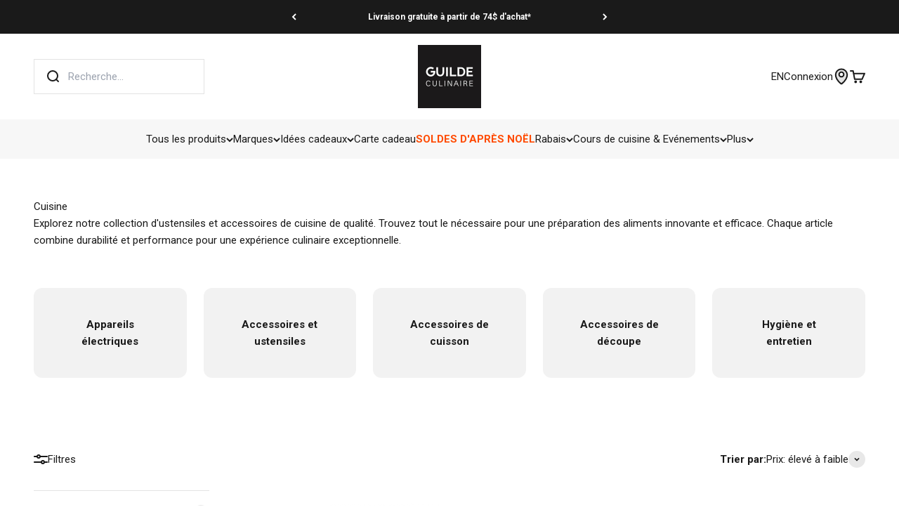

--- FILE ---
content_type: text/html; charset=utf-8
request_url: https://www.laguildeculinaire.com/collections/cuisine?page=28
body_size: 88899
content:
<!doctype html>

<html lang="fr" dir="ltr">
  <head>
    <meta charset="utf-8">
    <meta name="viewport" content="width=device-width, initial-scale=1.0, height=device-height, minimum-scale=1.0, maximum-scale=1.0">
    <meta name="theme-color" content="#ffffff">

    <title>
      
      

          Ustensiles et accessoires de cuisine de qualité &ndash; La Guilde Culinaire
           &ndash; Page 28
        
      
    </title><meta name="description" content="Explorez notre collection d&#39;ustensiles et accessoires de cuisine de qualité. Trouvez tout le nécessaire pour une préparation des aliments innovante et efficace. Chaque article combine durabilité et performance pour une expérience culinaire exceptionnelle."><link rel="canonical" href="https://www.laguildeculinaire.com/collections/cuisine?page=28"><link rel="shortcut icon" href="//www.laguildeculinaire.com/cdn/shop/files/La_Guilde_Culinaire_-_Favicon_2024_-_Carre_96x96_787b03d3-72a5-43c6-802b-9a3145f5b364.png?v=1740131073&width=96">
      <link rel="apple-touch-icon" href="//www.laguildeculinaire.com/cdn/shop/files/La_Guilde_Culinaire_-_Favicon_2024_-_Carre_96x96_787b03d3-72a5-43c6-802b-9a3145f5b364.png?v=1740131073&width=180"><link rel="preconnect" href="https://cdn.shopify.com">
    <link rel="preconnect" href="https://fonts.shopifycdn.com" crossorigin>
    <link rel="dns-prefetch" href="https://productreviews.shopifycdn.com"><link rel="preload" href="//www.laguildeculinaire.com/cdn/fonts/roboto/roboto_n7.f38007a10afbbde8976c4056bfe890710d51dec2.woff2" as="font" type="font/woff2" crossorigin><link rel="preload" href="//www.laguildeculinaire.com/cdn/fonts/roboto/roboto_n4.2019d890f07b1852f56ce63ba45b2db45d852cba.woff2" as="font" type="font/woff2" crossorigin><meta property="og:type" content="website">
  <meta property="og:title" content="Cuisine"><meta property="og:image" content="http://www.laguildeculinaire.com/cdn/shop/files/La_Guilde_Culinaire_-_Cover_Facebook_-_Cours.jpg?v=1732733203&width=2048">
  <meta property="og:image:secure_url" content="https://www.laguildeculinaire.com/cdn/shop/files/La_Guilde_Culinaire_-_Cover_Facebook_-_Cours.jpg?v=1732733203&width=2048">
  <meta property="og:image:width" content="1200">
  <meta property="og:image:height" content="630"><meta property="og:description" content="Explorez notre collection d&#39;ustensiles et accessoires de cuisine de qualité. Trouvez tout le nécessaire pour une préparation des aliments innovante et efficace. Chaque article combine durabilité et performance pour une expérience culinaire exceptionnelle."><meta property="og:url" content="https://www.laguildeculinaire.com/collections/cuisine?page=28">
<meta property="og:site_name" content="La Guilde Culinaire"><meta name="twitter:card" content="summary"><meta name="twitter:title" content="Cuisine">
  <meta name="twitter:description" content="Explorez notre collection d&#39;ustensiles et accessoires de cuisine de qualité. Trouvez tout le nécessaire pour une préparation des aliments innovante et efficace. Chaque article combine durabilité et performance pour une expérience culinaire exceptionnelle."><meta name="twitter:image" content="https://www.laguildeculinaire.com/cdn/shop/files/La_Guilde_Culinaire_-_Cover_Facebook_-_Cours.jpg?crop=center&height=1200&v=1732733203&width=1200">
  <meta name="twitter:image:alt" content=""><script async crossorigin fetchpriority="high" src="/cdn/shopifycloud/importmap-polyfill/es-modules-shim.2.4.0.js"></script>
<script type="application/ld+json">
  {
    "@context": "https://schema.org",
    "@type": "BreadcrumbList",
    "itemListElement": [{
        "@type": "ListItem",
        "position": 1,
        "name": "Accueil",
        "item": "https://www.laguildeculinaire.com"
      },{
            "@type": "ListItem",
            "position": 2,
            "name": "Cuisine",
            "item": "https://www.laguildeculinaire.com/collections/cuisine"
          }]
  }
</script><style>/* Typography (heading) */
  @font-face {
  font-family: Roboto;
  font-weight: 700;
  font-style: normal;
  font-display: fallback;
  src: url("//www.laguildeculinaire.com/cdn/fonts/roboto/roboto_n7.f38007a10afbbde8976c4056bfe890710d51dec2.woff2") format("woff2"),
       url("//www.laguildeculinaire.com/cdn/fonts/roboto/roboto_n7.94bfdd3e80c7be00e128703d245c207769d763f9.woff") format("woff");
}

@font-face {
  font-family: Roboto;
  font-weight: 700;
  font-style: italic;
  font-display: fallback;
  src: url("//www.laguildeculinaire.com/cdn/fonts/roboto/roboto_i7.7ccaf9410746f2c53340607c42c43f90a9005937.woff2") format("woff2"),
       url("//www.laguildeculinaire.com/cdn/fonts/roboto/roboto_i7.49ec21cdd7148292bffea74c62c0df6e93551516.woff") format("woff");
}

/* Typography (body) */
  @font-face {
  font-family: Roboto;
  font-weight: 400;
  font-style: normal;
  font-display: fallback;
  src: url("//www.laguildeculinaire.com/cdn/fonts/roboto/roboto_n4.2019d890f07b1852f56ce63ba45b2db45d852cba.woff2") format("woff2"),
       url("//www.laguildeculinaire.com/cdn/fonts/roboto/roboto_n4.238690e0007583582327135619c5f7971652fa9d.woff") format("woff");
}

@font-face {
  font-family: Roboto;
  font-weight: 400;
  font-style: italic;
  font-display: fallback;
  src: url("//www.laguildeculinaire.com/cdn/fonts/roboto/roboto_i4.57ce898ccda22ee84f49e6b57ae302250655e2d4.woff2") format("woff2"),
       url("//www.laguildeculinaire.com/cdn/fonts/roboto/roboto_i4.b21f3bd061cbcb83b824ae8c7671a82587b264bf.woff") format("woff");
}

@font-face {
  font-family: Roboto;
  font-weight: 700;
  font-style: normal;
  font-display: fallback;
  src: url("//www.laguildeculinaire.com/cdn/fonts/roboto/roboto_n7.f38007a10afbbde8976c4056bfe890710d51dec2.woff2") format("woff2"),
       url("//www.laguildeculinaire.com/cdn/fonts/roboto/roboto_n7.94bfdd3e80c7be00e128703d245c207769d763f9.woff") format("woff");
}

@font-face {
  font-family: Roboto;
  font-weight: 700;
  font-style: italic;
  font-display: fallback;
  src: url("//www.laguildeculinaire.com/cdn/fonts/roboto/roboto_i7.7ccaf9410746f2c53340607c42c43f90a9005937.woff2") format("woff2"),
       url("//www.laguildeculinaire.com/cdn/fonts/roboto/roboto_i7.49ec21cdd7148292bffea74c62c0df6e93551516.woff") format("woff");
}

:root {
    /**
     * ---------------------------------------------------------------------
     * SPACING VARIABLES
     *
     * We are using a spacing inspired from frameworks like Tailwind CSS.
     * ---------------------------------------------------------------------
     */
    --spacing-0-5: 0.125rem; /* 2px */
    --spacing-1: 0.25rem; /* 4px */
    --spacing-1-5: 0.375rem; /* 6px */
    --spacing-2: 0.5rem; /* 8px */
    --spacing-2-5: 0.625rem; /* 10px */
    --spacing-3: 0.75rem; /* 12px */
    --spacing-3-5: 0.875rem; /* 14px */
    --spacing-4: 1rem; /* 16px */
    --spacing-4-5: 1.125rem; /* 18px */
    --spacing-5: 1.25rem; /* 20px */
    --spacing-5-5: 1.375rem; /* 22px */
    --spacing-6: 1.5rem; /* 24px */
    --spacing-6-5: 1.625rem; /* 26px */
    --spacing-7: 1.75rem; /* 28px */
    --spacing-7-5: 1.875rem; /* 30px */
    --spacing-8: 2rem; /* 32px */
    --spacing-8-5: 2.125rem; /* 34px */
    --spacing-9: 2.25rem; /* 36px */
    --spacing-9-5: 2.375rem; /* 38px */
    --spacing-10: 2.5rem; /* 40px */
    --spacing-11: 2.75rem; /* 44px */
    --spacing-12: 3rem; /* 48px */
    --spacing-14: 3.5rem; /* 56px */
    --spacing-16: 4rem; /* 64px */
    --spacing-18: 4.5rem; /* 72px */
    --spacing-20: 5rem; /* 80px */
    --spacing-24: 6rem; /* 96px */
    --spacing-28: 7rem; /* 112px */
    --spacing-32: 8rem; /* 128px */
    --spacing-36: 9rem; /* 144px */
    --spacing-40: 10rem; /* 160px */
    --spacing-44: 11rem; /* 176px */
    --spacing-48: 12rem; /* 192px */
    --spacing-52: 13rem; /* 208px */
    --spacing-56: 14rem; /* 224px */
    --spacing-60: 15rem; /* 240px */
    --spacing-64: 16rem; /* 256px */
    --spacing-72: 18rem; /* 288px */
    --spacing-80: 20rem; /* 320px */
    --spacing-96: 24rem; /* 384px */

    /* Container */
    --container-max-width: 1600px;
    --container-narrow-max-width: 1350px;
    --container-gutter: var(--spacing-5);
    --section-outer-spacing-block: var(--spacing-8);
    --section-inner-max-spacing-block: var(--spacing-8);
    --section-inner-spacing-inline: var(--container-gutter);
    --section-stack-spacing-block: var(--spacing-8);

    /* Grid gutter */
    --grid-gutter: var(--spacing-5);

    /* Product list settings */
    --product-list-row-gap: var(--spacing-8);
    --product-list-column-gap: var(--grid-gutter);

    /* Form settings */
    --input-gap: var(--spacing-2);
    --input-height: 2.625rem;
    --input-padding-inline: var(--spacing-4);

    /* Other sizes */
    --sticky-area-height: calc(var(--sticky-announcement-bar-enabled, 0) * var(--announcement-bar-height, 0px) + var(--sticky-header-enabled, 0) * var(--header-height, 0px));

    /* RTL support */
    --transform-logical-flip: 1;
    --transform-origin-start: left;
    --transform-origin-end: right;

    /**
     * ---------------------------------------------------------------------
     * TYPOGRAPHY
     * ---------------------------------------------------------------------
     */

    /* Font properties */
    --heading-font-family: Roboto, sans-serif;
    --heading-font-weight: 700;
    --heading-font-style: normal;
    --heading-text-transform: normal;
    --heading-letter-spacing: -0.02em;
    --text-font-family: Roboto, sans-serif;
    --text-font-weight: 400;
    --text-font-style: normal;
    --text-letter-spacing: 0.0em;

    /* Font sizes */
    --text-h0: 2.5rem;
    --text-h1: 1.75rem;
    --text-h2: 1.5rem;
    --text-h3: 1.375rem;
    --text-h4: 1.125rem;
    --text-h5: 1.125rem;
    --text-h6: 1rem;
    --text-xs: 0.75rem;
    --text-sm: 0.8125rem;
    --text-base: 0.9375rem;
    --text-lg: 1.1875rem;

    /**
     * ---------------------------------------------------------------------
     * COLORS
     * ---------------------------------------------------------------------
     */

    /* Color settings */--accent: 255 74 0;
    --text-primary: 26 26 26;
    --background-primary: 255 255 255;
    --dialog-background: 255 255 255;
    --border-color: var(--text-color, var(--text-primary)) / 0.12;

    /* Button colors */
    --button-background-primary: 255 74 0;
    --button-text-primary: 255 255 255;
    --button-background-secondary: 26 26 26;
    --button-text-secondary: 255 255 255;

    /* Status colors */
    --success-background: 224 244 232;
    --success-text: 0 163 65;
    --warning-background: 255 246 233;
    --warning-text: 255 183 74;
    --error-background: 254 231 231;
    --error-text: 248 58 58;

    /* Product colors */
    --on-sale-text: 248 58 58;
    --on-sale-badge-background: 248 58 58;
    --on-sale-badge-text: 255 255 255;
    --sold-out-badge-background: 0 0 0;
    --sold-out-badge-text: 255 255 255;
    --primary-badge-background: 26 26 26;
    --primary-badge-text: 255 255 255;
    --star-color: 255 183 74;
    --product-card-background: 255 255 255;
    --product-card-text: 26 26 26;

    /* Header colors */
    --header-background: 255 255 255;
    --header-text: 26 26 26;

    /* Footer colors */
    --footer-background: 26 26 26;
    --footer-text: 255 255 255;

    /* Rounded variables (used for border radius) */
    --rounded-xs: 0.25rem;
    --rounded-sm: 0.375rem;
    --rounded: 0.75rem;
    --rounded-lg: 1.5rem;
    --rounded-full: 9999px;

    /*--rounded-button: 3.75rem;
    --rounded-input: 0.5rem;*/
    --rounded-button: 0;
    --rounded-input: 0;

    /* Box shadow */
    --shadow-sm: 0 2px 8px rgb(var(--text-primary) / 0.1);
    --shadow: 0 5px 15px rgb(var(--text-primary) / 0.1);
    --shadow-md: 0 5px 30px rgb(var(--text-primary) / 0.1);
    --shadow-block: 0px 18px 50px rgb(var(--text-primary) / 0.1);

    /**
     * ---------------------------------------------------------------------
     * OTHER
     * ---------------------------------------------------------------------
     */

    --stagger-products-reveal-opacity: 1;
    --cursor-close-svg-url: url(//www.laguildeculinaire.com/cdn/shop/t/65/assets/cursor-close.svg?v=147174565022153725511744725239);
    --cursor-zoom-in-svg-url: url(//www.laguildeculinaire.com/cdn/shop/t/65/assets/cursor-zoom-in.svg?v=154953035094101115921744725240);
    --cursor-zoom-out-svg-url: url(//www.laguildeculinaire.com/cdn/shop/t/65/assets/cursor-zoom-out.svg?v=16155520337305705181744725237);
    --checkmark-svg-url: url(//www.laguildeculinaire.com/cdn/shop/t/65/assets/checkmark.svg?v=77552481021870063511744725237);
  }

  [dir="rtl"]:root {
    /* RTL support */
    --transform-logical-flip: -1;
    --transform-origin-start: right;
    --transform-origin-end: left;
  }

  @media screen and (min-width: 700px) {
    :root {
      /* Typography (font size) */
      --text-h0: 3.25rem;
      --text-h1: 2.25rem;
      --text-h2: 1.75rem;
      --text-h3: 1.625rem;
      --text-h4: 1.25rem;
      --text-h5: 1.25rem;
      --text-h6: 1.125rem;

      --text-xs: 0.75rem;
      --text-sm: 0.8125rem;
      --text-base: 0.9375rem;
      --text-lg: 1.1875rem;

      /* Spacing */
      --container-gutter: 2rem;
      --section-outer-spacing-block: var(--spacing-12);
      --section-inner-max-spacing-block: var(--spacing-10);
      --section-inner-spacing-inline: var(--spacing-10);
      --section-stack-spacing-block: var(--spacing-10);

      /* Grid gutter */
      --grid-gutter: var(--spacing-6);

      /* Product list settings */
      --product-list-row-gap: var(--spacing-12);

      /* Form settings */
      --input-gap: 1rem;
      --input-height: 3.125rem;
      --input-padding-inline: var(--spacing-5);
    }
  }

  @media screen and (min-width: 1000px) {
    :root {
      /* Spacing settings */
      --container-gutter: var(--spacing-12);
      --section-outer-spacing-block: var(--spacing-14);
      --section-inner-max-spacing-block: var(--spacing-12);
      --section-inner-spacing-inline: var(--spacing-12);
      --section-stack-spacing-block: var(--spacing-10);
    }
  }

  @media screen and (min-width: 1150px) {
    :root {
      /* Spacing settings */
      --container-gutter: var(--spacing-12);
      --section-outer-spacing-block: var(--spacing-14);
      --section-inner-max-spacing-block: var(--spacing-12);
      --section-inner-spacing-inline: var(--spacing-12);
      --section-stack-spacing-block: var(--spacing-12);
    }
  }

  @media screen and (min-width: 1400px) {
    :root {
      /* Typography (font size) */
      --text-h0: 4rem;
      --text-h1: 3rem;
      --text-h2: 2.5rem;
      --text-h3: 1.75rem;
      --text-h4: 1.5rem;
      --text-h5: 1.25rem;
      --text-h6: 1.25rem;

      --section-outer-spacing-block: var(--spacing-16);
      --section-inner-max-spacing-block: var(--spacing-14);
      --section-inner-spacing-inline: var(--spacing-14);
    }
  }

  @media screen and (min-width: 1600px) {
    :root {
      --section-outer-spacing-block: var(--spacing-16);
      --section-inner-max-spacing-block: var(--spacing-16);
      --section-inner-spacing-inline: var(--spacing-16);
    }
  }

  /**
   * ---------------------------------------------------------------------
   * LIQUID DEPENDANT CSS
   *
   * Our main CSS is Liquid free, but some very specific features depend on
   * theme settings, so we have them here
   * ---------------------------------------------------------------------
   */@media screen and (pointer: fine) {
        .button:not([disabled]):hover, .btn:not([disabled]):hover, .shopify-payment-button__button--unbranded:not([disabled]):hover {
          --button-background-opacity: 0.85;
        }

        .button--subdued:not([disabled]):hover {
          --button-background: var(--text-color) / .05 !important;
        }
      }</style><script>
  // This allows to expose several variables to the global scope, to be used in scripts
  window.themeVariables = {
    settings: {
      showPageTransition: null,
      staggerProductsApparition: false,
      reduceDrawerAnimation: true,
      reduceMenuAnimation: true,
      headingApparition: "none",
      pageType: "collection",
      moneyFormat: "${{amount}} CAD",
      moneyWithCurrencyFormat: "${{amount}} CAD",
      currencyCodeEnabled: false,
      cartType: "popover",
      showDiscount: true,
      discountMode: "percentage",
      pageBackground: "#ffffff",
      textColor: "#1a1a1a"
    },

    strings: {
      accessibilityClose: "Fermer",
      accessibilityNext: "Suivant",
      accessibilityPrevious: "Précédent",
      closeGallery: "Fermer la galerie",
      zoomGallery: "Zoomer sur l\u0026#39;image",
      errorGallery: "L\u0026#39;image ne peut pas etre chargée",
      searchNoResults: "Aucun résultat ne correspond à votre recherche.",
      addOrderNote: "Ajouter une note",
      editOrderNote: "Modifier la note",
      shippingEstimatorNoResults: "Nous ne livrons pas à votre adresse.",
      shippingEstimatorOneResult: "Il y a un résultat pour votre adresse :",
      shippingEstimatorMultipleResults: "Il y a plusieurs résultats pour votre adresse :",
      shippingEstimatorError: "Impossible d\u0026#39;estimer les frais de livraison :"
    },

    breakpoints: {
      'sm': 'screen and (min-width: 700px)',
      'md': 'screen and (min-width: 1000px)',
      'lg': 'screen and (min-width: 1150px)',
      'xl': 'screen and (min-width: 1400px)',

      'sm-max': 'screen and (max-width: 699px)',
      'md-max': 'screen and (max-width: 999px)',
      'lg-max': 'screen and (max-width: 1149px)',
      'xl-max': 'screen and (max-width: 1399px)'
    }
  };

  // For detecting native share
  document.documentElement.classList.add(`native-share--${navigator.share ? 'enabled' : 'disabled'}`);</script><script type="importmap">{
        "imports": {
          "vendor": "//www.laguildeculinaire.com/cdn/shop/t/65/assets/vendor.min.js?v=57795131039271286711744725239",
          "theme": "//www.laguildeculinaire.com/cdn/shop/t/65/assets/theme.js?v=34890165873219990491764789591",
          "photoswipe": "//www.laguildeculinaire.com/cdn/shop/t/65/assets/photoswipe.min.js?v=13374349288281597431744725238"
        }
      }
    </script>

    <script type="module" src="//www.laguildeculinaire.com/cdn/shop/t/65/assets/vendor.min.js?v=57795131039271286711744725239"></script>
    <script type="module" src="//www.laguildeculinaire.com/cdn/shop/t/65/assets/theme.js?v=34890165873219990491764789591"></script>

    <script>window.performance && window.performance.mark && window.performance.mark('shopify.content_for_header.start');</script><meta name="google-site-verification" content="Rktj1QuK0_Z_2_4FaJd5_5Cr3gtMEMcv8VRprb-YMKE">
<meta id="shopify-digital-wallet" name="shopify-digital-wallet" content="/20289645/digital_wallets/dialog">
<meta name="shopify-checkout-api-token" content="b89b7476fafeadc22b8a6006fe698410">
<meta id="in-context-paypal-metadata" data-shop-id="20289645" data-venmo-supported="false" data-environment="production" data-locale="fr_FR" data-paypal-v4="true" data-currency="CAD">
<link rel="alternate" type="application/atom+xml" title="Feed" href="/collections/cuisine.atom" />
<link rel="prev" href="/collections/cuisine?page=27">
<link rel="next" href="/collections/cuisine?page=29">
<link rel="alternate" hreflang="x-default" href="https://www.laguildeculinaire.com/collections/cuisine?page=28">
<link rel="alternate" hreflang="en-US" href="https://www.laguildeculinaire.com/en-us/collections/cuisine?page=28">
<link rel="alternate" hreflang="fr-US" href="https://www.laguildeculinaire.com/fr-us/collections/cuisine?page=28">
<link rel="alternate" hreflang="fr-CA" href="https://www.laguildeculinaire.com/collections/cuisine?page=28">
<link rel="alternate" hreflang="en-CA" href="https://www.laguildeculinaire.com/en/collections/cuisine?page=28">
<link rel="alternate" type="application/json+oembed" href="https://www.laguildeculinaire.com/collections/cuisine.oembed?page=28">
<script async="async" src="/checkouts/internal/preloads.js?locale=fr-CA"></script>
<link rel="preconnect" href="https://shop.app" crossorigin="anonymous">
<script async="async" src="https://shop.app/checkouts/internal/preloads.js?locale=fr-CA&shop_id=20289645" crossorigin="anonymous"></script>
<script id="apple-pay-shop-capabilities" type="application/json">{"shopId":20289645,"countryCode":"CA","currencyCode":"CAD","merchantCapabilities":["supports3DS"],"merchantId":"gid:\/\/shopify\/Shop\/20289645","merchantName":"La Guilde Culinaire","requiredBillingContactFields":["postalAddress","email","phone"],"requiredShippingContactFields":["postalAddress","email","phone"],"shippingType":"shipping","supportedNetworks":["visa","masterCard","amex","discover","interac","jcb"],"total":{"type":"pending","label":"La Guilde Culinaire","amount":"1.00"},"shopifyPaymentsEnabled":true,"supportsSubscriptions":true}</script>
<script id="shopify-features" type="application/json">{"accessToken":"b89b7476fafeadc22b8a6006fe698410","betas":["rich-media-storefront-analytics"],"domain":"www.laguildeculinaire.com","predictiveSearch":true,"shopId":20289645,"locale":"fr"}</script>
<script>var Shopify = Shopify || {};
Shopify.shop = "laguildeculinaire.myshopify.com";
Shopify.locale = "fr";
Shopify.currency = {"active":"CAD","rate":"1.0"};
Shopify.country = "CA";
Shopify.theme = {"name":"lgc-shopify-theme-impact-v6.7.0-2025\/main","id":148938883298,"schema_name":"Impact","schema_version":"6.7.0","theme_store_id":null,"role":"main"};
Shopify.theme.handle = "null";
Shopify.theme.style = {"id":null,"handle":null};
Shopify.cdnHost = "www.laguildeculinaire.com/cdn";
Shopify.routes = Shopify.routes || {};
Shopify.routes.root = "/";</script>
<script type="module">!function(o){(o.Shopify=o.Shopify||{}).modules=!0}(window);</script>
<script>!function(o){function n(){var o=[];function n(){o.push(Array.prototype.slice.apply(arguments))}return n.q=o,n}var t=o.Shopify=o.Shopify||{};t.loadFeatures=n(),t.autoloadFeatures=n()}(window);</script>
<script>
  window.ShopifyPay = window.ShopifyPay || {};
  window.ShopifyPay.apiHost = "shop.app\/pay";
  window.ShopifyPay.redirectState = null;
</script>
<script id="shop-js-analytics" type="application/json">{"pageType":"collection"}</script>
<script defer="defer" async type="module" src="//www.laguildeculinaire.com/cdn/shopifycloud/shop-js/modules/v2/client.init-shop-cart-sync_BcDpqI9l.fr.esm.js"></script>
<script defer="defer" async type="module" src="//www.laguildeculinaire.com/cdn/shopifycloud/shop-js/modules/v2/chunk.common_a1Rf5Dlz.esm.js"></script>
<script defer="defer" async type="module" src="//www.laguildeculinaire.com/cdn/shopifycloud/shop-js/modules/v2/chunk.modal_Djra7sW9.esm.js"></script>
<script type="module">
  await import("//www.laguildeculinaire.com/cdn/shopifycloud/shop-js/modules/v2/client.init-shop-cart-sync_BcDpqI9l.fr.esm.js");
await import("//www.laguildeculinaire.com/cdn/shopifycloud/shop-js/modules/v2/chunk.common_a1Rf5Dlz.esm.js");
await import("//www.laguildeculinaire.com/cdn/shopifycloud/shop-js/modules/v2/chunk.modal_Djra7sW9.esm.js");

  window.Shopify.SignInWithShop?.initShopCartSync?.({"fedCMEnabled":true,"windoidEnabled":true});

</script>
<script>
  window.Shopify = window.Shopify || {};
  if (!window.Shopify.featureAssets) window.Shopify.featureAssets = {};
  window.Shopify.featureAssets['shop-js'] = {"shop-cart-sync":["modules/v2/client.shop-cart-sync_BLrx53Hf.fr.esm.js","modules/v2/chunk.common_a1Rf5Dlz.esm.js","modules/v2/chunk.modal_Djra7sW9.esm.js"],"init-fed-cm":["modules/v2/client.init-fed-cm_C8SUwJ8U.fr.esm.js","modules/v2/chunk.common_a1Rf5Dlz.esm.js","modules/v2/chunk.modal_Djra7sW9.esm.js"],"shop-cash-offers":["modules/v2/client.shop-cash-offers_BBp_MjBM.fr.esm.js","modules/v2/chunk.common_a1Rf5Dlz.esm.js","modules/v2/chunk.modal_Djra7sW9.esm.js"],"shop-login-button":["modules/v2/client.shop-login-button_Dw6kG_iO.fr.esm.js","modules/v2/chunk.common_a1Rf5Dlz.esm.js","modules/v2/chunk.modal_Djra7sW9.esm.js"],"pay-button":["modules/v2/client.pay-button_BJDaAh68.fr.esm.js","modules/v2/chunk.common_a1Rf5Dlz.esm.js","modules/v2/chunk.modal_Djra7sW9.esm.js"],"shop-button":["modules/v2/client.shop-button_DBWL94V3.fr.esm.js","modules/v2/chunk.common_a1Rf5Dlz.esm.js","modules/v2/chunk.modal_Djra7sW9.esm.js"],"avatar":["modules/v2/client.avatar_BTnouDA3.fr.esm.js"],"init-windoid":["modules/v2/client.init-windoid_77FSIiws.fr.esm.js","modules/v2/chunk.common_a1Rf5Dlz.esm.js","modules/v2/chunk.modal_Djra7sW9.esm.js"],"init-shop-for-new-customer-accounts":["modules/v2/client.init-shop-for-new-customer-accounts_QoC3RJm9.fr.esm.js","modules/v2/client.shop-login-button_Dw6kG_iO.fr.esm.js","modules/v2/chunk.common_a1Rf5Dlz.esm.js","modules/v2/chunk.modal_Djra7sW9.esm.js"],"init-shop-email-lookup-coordinator":["modules/v2/client.init-shop-email-lookup-coordinator_D4ioGzPw.fr.esm.js","modules/v2/chunk.common_a1Rf5Dlz.esm.js","modules/v2/chunk.modal_Djra7sW9.esm.js"],"init-shop-cart-sync":["modules/v2/client.init-shop-cart-sync_BcDpqI9l.fr.esm.js","modules/v2/chunk.common_a1Rf5Dlz.esm.js","modules/v2/chunk.modal_Djra7sW9.esm.js"],"shop-toast-manager":["modules/v2/client.shop-toast-manager_B-eIbpHW.fr.esm.js","modules/v2/chunk.common_a1Rf5Dlz.esm.js","modules/v2/chunk.modal_Djra7sW9.esm.js"],"init-customer-accounts":["modules/v2/client.init-customer-accounts_BcBSUbIK.fr.esm.js","modules/v2/client.shop-login-button_Dw6kG_iO.fr.esm.js","modules/v2/chunk.common_a1Rf5Dlz.esm.js","modules/v2/chunk.modal_Djra7sW9.esm.js"],"init-customer-accounts-sign-up":["modules/v2/client.init-customer-accounts-sign-up_DvG__VHD.fr.esm.js","modules/v2/client.shop-login-button_Dw6kG_iO.fr.esm.js","modules/v2/chunk.common_a1Rf5Dlz.esm.js","modules/v2/chunk.modal_Djra7sW9.esm.js"],"shop-follow-button":["modules/v2/client.shop-follow-button_Dnx6fDH9.fr.esm.js","modules/v2/chunk.common_a1Rf5Dlz.esm.js","modules/v2/chunk.modal_Djra7sW9.esm.js"],"checkout-modal":["modules/v2/client.checkout-modal_BDH3MUqJ.fr.esm.js","modules/v2/chunk.common_a1Rf5Dlz.esm.js","modules/v2/chunk.modal_Djra7sW9.esm.js"],"shop-login":["modules/v2/client.shop-login_CV9Paj8R.fr.esm.js","modules/v2/chunk.common_a1Rf5Dlz.esm.js","modules/v2/chunk.modal_Djra7sW9.esm.js"],"lead-capture":["modules/v2/client.lead-capture_DGQOTB4e.fr.esm.js","modules/v2/chunk.common_a1Rf5Dlz.esm.js","modules/v2/chunk.modal_Djra7sW9.esm.js"],"payment-terms":["modules/v2/client.payment-terms_BQYK7nq4.fr.esm.js","modules/v2/chunk.common_a1Rf5Dlz.esm.js","modules/v2/chunk.modal_Djra7sW9.esm.js"]};
</script>
<script>(function() {
  var isLoaded = false;
  function asyncLoad() {
    if (isLoaded) return;
    isLoaded = true;
    var urls = ["\/\/cdn.shopify.com\/proxy\/be91d5a102498d18a76520fbc3c968561ba56f0e54e6e1e38eab739e1b763b46\/bingshoppingtool-t2app-prod.trafficmanager.net\/uet\/tracking_script?shop=laguildeculinaire.myshopify.com\u0026sp-cache-control=cHVibGljLCBtYXgtYWdlPTkwMA","https:\/\/intg.snapchat.com\/shopify\/shopify-scevent-init.js?id=ff5e7eeb-c851-47a4-83a1-e8e26c64cee6\u0026shop=laguildeculinaire.myshopify.com","https:\/\/cdn1.stamped.io\/files\/widget.min.js?shop=laguildeculinaire.myshopify.com"];
    for (var i = 0; i < urls.length; i++) {
      var s = document.createElement('script');
      s.type = 'text/javascript';
      s.async = true;
      s.src = urls[i];
      var x = document.getElementsByTagName('script')[0];
      x.parentNode.insertBefore(s, x);
    }
  };
  if(window.attachEvent) {
    window.attachEvent('onload', asyncLoad);
  } else {
    window.addEventListener('load', asyncLoad, false);
  }
})();</script>
<script id="__st">var __st={"a":20289645,"offset":-18000,"reqid":"e8a16ab7-890b-4acf-b909-5c4c32e9b8fa-1769212402","pageurl":"www.laguildeculinaire.com\/collections\/cuisine?page=28","u":"afbf470a0765","p":"collection","rtyp":"collection","rid":400151380194};</script>
<script>window.ShopifyPaypalV4VisibilityTracking = true;</script>
<script id="captcha-bootstrap">!function(){'use strict';const t='contact',e='account',n='new_comment',o=[[t,t],['blogs',n],['comments',n],[t,'customer']],c=[[e,'customer_login'],[e,'guest_login'],[e,'recover_customer_password'],[e,'create_customer']],r=t=>t.map((([t,e])=>`form[action*='/${t}']:not([data-nocaptcha='true']) input[name='form_type'][value='${e}']`)).join(','),a=t=>()=>t?[...document.querySelectorAll(t)].map((t=>t.form)):[];function s(){const t=[...o],e=r(t);return a(e)}const i='password',u='form_key',d=['recaptcha-v3-token','g-recaptcha-response','h-captcha-response',i],f=()=>{try{return window.sessionStorage}catch{return}},m='__shopify_v',_=t=>t.elements[u];function p(t,e,n=!1){try{const o=window.sessionStorage,c=JSON.parse(o.getItem(e)),{data:r}=function(t){const{data:e,action:n}=t;return t[m]||n?{data:e,action:n}:{data:t,action:n}}(c);for(const[e,n]of Object.entries(r))t.elements[e]&&(t.elements[e].value=n);n&&o.removeItem(e)}catch(o){console.error('form repopulation failed',{error:o})}}const l='form_type',E='cptcha';function T(t){t.dataset[E]=!0}const w=window,h=w.document,L='Shopify',v='ce_forms',y='captcha';let A=!1;((t,e)=>{const n=(g='f06e6c50-85a8-45c8-87d0-21a2b65856fe',I='https://cdn.shopify.com/shopifycloud/storefront-forms-hcaptcha/ce_storefront_forms_captcha_hcaptcha.v1.5.2.iife.js',D={infoText:'Protégé par hCaptcha',privacyText:'Confidentialité',termsText:'Conditions'},(t,e,n)=>{const o=w[L][v],c=o.bindForm;if(c)return c(t,g,e,D).then(n);var r;o.q.push([[t,g,e,D],n]),r=I,A||(h.body.append(Object.assign(h.createElement('script'),{id:'captcha-provider',async:!0,src:r})),A=!0)});var g,I,D;w[L]=w[L]||{},w[L][v]=w[L][v]||{},w[L][v].q=[],w[L][y]=w[L][y]||{},w[L][y].protect=function(t,e){n(t,void 0,e),T(t)},Object.freeze(w[L][y]),function(t,e,n,w,h,L){const[v,y,A,g]=function(t,e,n){const i=e?o:[],u=t?c:[],d=[...i,...u],f=r(d),m=r(i),_=r(d.filter((([t,e])=>n.includes(e))));return[a(f),a(m),a(_),s()]}(w,h,L),I=t=>{const e=t.target;return e instanceof HTMLFormElement?e:e&&e.form},D=t=>v().includes(t);t.addEventListener('submit',(t=>{const e=I(t);if(!e)return;const n=D(e)&&!e.dataset.hcaptchaBound&&!e.dataset.recaptchaBound,o=_(e),c=g().includes(e)&&(!o||!o.value);(n||c)&&t.preventDefault(),c&&!n&&(function(t){try{if(!f())return;!function(t){const e=f();if(!e)return;const n=_(t);if(!n)return;const o=n.value;o&&e.removeItem(o)}(t);const e=Array.from(Array(32),(()=>Math.random().toString(36)[2])).join('');!function(t,e){_(t)||t.append(Object.assign(document.createElement('input'),{type:'hidden',name:u})),t.elements[u].value=e}(t,e),function(t,e){const n=f();if(!n)return;const o=[...t.querySelectorAll(`input[type='${i}']`)].map((({name:t})=>t)),c=[...d,...o],r={};for(const[a,s]of new FormData(t).entries())c.includes(a)||(r[a]=s);n.setItem(e,JSON.stringify({[m]:1,action:t.action,data:r}))}(t,e)}catch(e){console.error('failed to persist form',e)}}(e),e.submit())}));const S=(t,e)=>{t&&!t.dataset[E]&&(n(t,e.some((e=>e===t))),T(t))};for(const o of['focusin','change'])t.addEventListener(o,(t=>{const e=I(t);D(e)&&S(e,y())}));const B=e.get('form_key'),M=e.get(l),P=B&&M;t.addEventListener('DOMContentLoaded',(()=>{const t=y();if(P)for(const e of t)e.elements[l].value===M&&p(e,B);[...new Set([...A(),...v().filter((t=>'true'===t.dataset.shopifyCaptcha))])].forEach((e=>S(e,t)))}))}(h,new URLSearchParams(w.location.search),n,t,e,['guest_login'])})(!0,!0)}();</script>
<script integrity="sha256-4kQ18oKyAcykRKYeNunJcIwy7WH5gtpwJnB7kiuLZ1E=" data-source-attribution="shopify.loadfeatures" defer="defer" src="//www.laguildeculinaire.com/cdn/shopifycloud/storefront/assets/storefront/load_feature-a0a9edcb.js" crossorigin="anonymous"></script>
<script crossorigin="anonymous" defer="defer" src="//www.laguildeculinaire.com/cdn/shopifycloud/storefront/assets/shopify_pay/storefront-65b4c6d7.js?v=20250812"></script>
<script data-source-attribution="shopify.dynamic_checkout.dynamic.init">var Shopify=Shopify||{};Shopify.PaymentButton=Shopify.PaymentButton||{isStorefrontPortableWallets:!0,init:function(){window.Shopify.PaymentButton.init=function(){};var t=document.createElement("script");t.src="https://www.laguildeculinaire.com/cdn/shopifycloud/portable-wallets/latest/portable-wallets.fr.js",t.type="module",document.head.appendChild(t)}};
</script>
<script data-source-attribution="shopify.dynamic_checkout.buyer_consent">
  function portableWalletsHideBuyerConsent(e){var t=document.getElementById("shopify-buyer-consent"),n=document.getElementById("shopify-subscription-policy-button");t&&n&&(t.classList.add("hidden"),t.setAttribute("aria-hidden","true"),n.removeEventListener("click",e))}function portableWalletsShowBuyerConsent(e){var t=document.getElementById("shopify-buyer-consent"),n=document.getElementById("shopify-subscription-policy-button");t&&n&&(t.classList.remove("hidden"),t.removeAttribute("aria-hidden"),n.addEventListener("click",e))}window.Shopify?.PaymentButton&&(window.Shopify.PaymentButton.hideBuyerConsent=portableWalletsHideBuyerConsent,window.Shopify.PaymentButton.showBuyerConsent=portableWalletsShowBuyerConsent);
</script>
<script data-source-attribution="shopify.dynamic_checkout.cart.bootstrap">document.addEventListener("DOMContentLoaded",(function(){function t(){return document.querySelector("shopify-accelerated-checkout-cart, shopify-accelerated-checkout")}if(t())Shopify.PaymentButton.init();else{new MutationObserver((function(e,n){t()&&(Shopify.PaymentButton.init(),n.disconnect())})).observe(document.body,{childList:!0,subtree:!0})}}));
</script>
<link id="shopify-accelerated-checkout-styles" rel="stylesheet" media="screen" href="https://www.laguildeculinaire.com/cdn/shopifycloud/portable-wallets/latest/accelerated-checkout-backwards-compat.css" crossorigin="anonymous">
<style id="shopify-accelerated-checkout-cart">
        #shopify-buyer-consent {
  margin-top: 1em;
  display: inline-block;
  width: 100%;
}

#shopify-buyer-consent.hidden {
  display: none;
}

#shopify-subscription-policy-button {
  background: none;
  border: none;
  padding: 0;
  text-decoration: underline;
  font-size: inherit;
  cursor: pointer;
}

#shopify-subscription-policy-button::before {
  box-shadow: none;
}

      </style>

<script>window.performance && window.performance.mark && window.performance.mark('shopify.content_for_header.end');</script>
<link href="//www.laguildeculinaire.com/cdn/shop/t/65/assets/theme.css?v=162046461642275382641760031171" rel="stylesheet" type="text/css" media="all" /><!-- Google Consent Mode V2 Consentmo -->
    <!-- Google Consent Mode V2 Advanced Mode integration script for Consentmo GDPR Compliance App -->
<script id="consentmo-gcmv2-advanced-mode-integration">
  const consentOutOfRegion = {
    analytics: true,
    marketing: true,
    functionality: true,
    adsDataRedaction: false,
    urlPassthrough: false,
  };

  window.dataLayer = window.dataLayer || [];
  function gtag(){dataLayer.push(arguments);}

  gtag('consent', 'default', {
    ad_storage: 'denied',
    ad_personalization: 'denied',
    ad_user_data: 'denied',
    analytics_storage: 'denied',
    functionality_storage: 'denied',
    personalization_storage:'denied',
    security_storage: 'granted',
    wait_for_update: 1500
  });

  document.addEventListener('consentmoSignal_onLoad', function(eventData) {
    const csmLoadSignal = eventData.detail || {isActive:false};
    //console.log('LIQUID - consentmoSignal_onLoad event', csmLoadSignal);

    if (!csmLoadSignal.isActive) {
      //console.log('LIQUID - isActive false - use consentOutOfRegion');
      gtag('consent', 'update', {
        ad_storage: consentOutOfRegion.marketing ? 'granted' : 'denied',
        ad_personalization: consentOutOfRegion.marketing ? 'granted' : 'denied',
        ad_user_data: consentOutOfRegion.marketing ? 'granted' : 'denied',
        analytics_storage: consentOutOfRegion.analytics ? 'granted' : 'denied',
        functionality_storage: consentOutOfRegion.functionality ? 'granted' : 'denied',
        personalization_storage: consentOutOfRegion.functionality ? 'granted' : 'denied',
        security_storage: 'granted',
      });
      gtag('set', 'ads_data_redaction', consentOutOfRegion.adsDataRedaction);
      gtag('set', 'url_passthrough', consentOutOfRegion.urlPassthrough);
      //console.log('LIQUID - dataLayer', window.dataLayer);
    } else {
      //console.log('LIQUID - set default-consent and subscribe consentmoSignal for consent-update');
      document.addEventListener('consentmoSignal', function(event) {
        const csmSignal = event.detail;
        const consentState = csmSignal.integration?.gcm?.isEnabled ? csmSignal.integration.gcm.state : csmSignal.state;
        //console.log('LIQUID - consentmoSignal event', csmSignal);
        //console.log('LIQUID - dataLayer', window.dataLayer);

        gtag('consent', 'update', consentState);
        if (csmSignal.integration?.gcm?.isEnabled) {
          gtag('set', 'ads_data_redaction', csmSignal.integration.gcm.adsDataRedaction);
          gtag('set', 'url_passthrough', csmSignal.integration.gcm.urlPassthrough);
        }
      });
    }
  });
</script>


    <!-- Google Ad Sense -->
    <meta name="google-adsense-account" content="ca-pub-6531781479908012">
    <!-- End Google Ad Sense -->

    <!-- Google Tag Manager -->
    <!-- Global site tag (gtag.js) - Google Tag Manager -->
<script async src="https://www.googletagmanager.com/gtag/js?id=G-0WXX8VQ17F"></script>
<script>
    window.dataLayer = window.dataLayer || [];
    function gtag(){dataLayer.push(arguments);}
    gtag('js', new Date());

    //gtag('config', 'UA-8227296-1');  //GA Universal
    gtag('config', 'G-0WXX8VQ17F');  //GA4
    gtag('config', 'AW-1010815298'); //GADS
</script>
<!-- Google Tag Manager -->
<script>(function(w,d,s,l,i){w[l]=w[l]||[];w[l].push({'gtm.start':
new Date().getTime(),event:'gtm.js'});var f=d.getElementsByTagName(s)[0],
j=d.createElement(s),dl=l!='dataLayer'?'&l='+l:'';j.async=true;j.src=
'https://www.googletagmanager.com/gtm.js?id='+i+dl;f.parentNode.insertBefore(j,f);
})(window,document,'script','dataLayer','GTM-5RTXZ8F');</script>
<!-- End Google Tag Manager -->
    <!-- End Google Tag Manager --><!-- AHREFS ANALYTICS TAG -->
    <script src="https://analytics.ahrefs.com/analytics.js" data-key="1F98pApntBasEmNdPieNow" async></script>

    <!-- Hotjar Tracking Code for https://www.laguildeculinaire.com/ -->
    <script>
        (function(h,o,t,j,a,r){
            h.hj=h.hj||function(){(h.hj.q=h.hj.q||[]).push(arguments)};
            h._hjSettings={hjid:2659535,hjsv:6};
            a=o.getElementsByTagName('head')[0];
            r=o.createElement('script');r.async=1;
            r.src=t+h._hjSettings.hjid+j+h._hjSettings.hjsv;
            a.appendChild(r);
        })(window,document,'https://static.hotjar.com/c/hotjar-','.js?sv=');
    </script><!-- BEGIN app block: shopify://apps/consentmo-gdpr/blocks/gdpr_cookie_consent/4fbe573f-a377-4fea-9801-3ee0858cae41 --><!-- BEGIN app snippet: consentmo-metafields -->

  <!-- Metafields code added by Consentmo GDPR -->
  

  <script type="text/javascript">
      window.isense_gdpr_privacy_policy_text = "Politique de Confidentialité";
      window.imprint_link_text = "";
      window.isense_gdpr_accept_button_text = "Accepter";
      window.isense_gdpr_close_button_text = "Fermer";
      window.isense_gdpr_reject_button_text = "Rejeter";
      window.isense_gdpr_change_cookies_text = "Préférences";
      window.isense_widget_content = "Préférences en matière de cookies";
      window.isense_gdpr_text = "Ce site utilise des cookies pour vous garantir la meilleure expérience sur notre site.";
      window.isense_gdpr_dialog_title = "";

      window.isense_gdpr_strict_cookies_checkbox = "Cookies strictement requis";
      window.isense_gdpr_strict_cookies_text = "Ces cookies sont nécessaires au fonctionnement du site web et ne peuvent pas être désactivés. Ces cookies ne sont définis qu’en réponse à des actions que vous avez effectuées, telles que la langue, la devise, la session de connexion, les préférences de confidentialité. Vous pouvez configurer votre navigateur pour bloquer ces cookies, mais cela pourrait affecter le fonctionnement de notre site.";
      window.isense_gdpr_strict_cookies_info_header = "Informations Strictes sur les cookies";

      window.isense_gdpr_analytics_cookies_checkbox = "Analytique et Statistiques";
      window.isense_gdpr_analytics_cookies_text = "Ces cookies nous permettent de mesurer le trafic des visiteurs et de voir les sources de trafic en collectant des informations dans des ensembles de données. Ils nous aident également à comprendre quels produits et actions sont plus populaires que d’autres.";
      window.isense_gdpr_analytics_cookies_info_header = "Informations sur les cookies Analytiques";

      window.isense_gdpr_marketing_cookies_checkbox = "Marketing et Reciblage";
      window.isense_gdpr_marketing_cookies_text = "Ces cookies sont généralement définis par nos partenaires marketing et publicitaires. Ils peuvent être utilisés par eux pour créer un profil de vos intérêts et vous montrer plus tard des publicités pertinentes. Si vous n’autorisez pas ces cookies, vous ne verrez pas de publicités ciblées pour vos centres d’intérêt.";
      window.isense_gdpr_marketing_cookies_info_header = "Informations sur les cookies Marketing";

      window.isense_gdpr_functionality_cookies_checkbox = "Cookies Fonctionnels";
      window.isense_gdpr_functionality_cookies_text = "Ces cookies permettent à notre site web d’offrir des fonctions supplémentaires et des paramètres personnels. Ils peuvent être définis par nous ou par des prestataires de services tiers que nous avons placés sur nos pages. Si vous n’autorisez pas ces cookies, ces services ou certains de ces services pourraient ne pas fonctionner correctement.";
      window.isense_gdpr_functionality_cookies_info_header = "Informations sur les cookies de fonctionnalité";

      window.isense_gdpr_cross_domain_consent_sharing_title = "";
      window.isense_gdpr_cross_domain_consent_sharing_text = "";
      window.isense_gdpr_cross_domain_consent_sharing_list = "";

      window.isense_gdpr_popup_header = "Choisissez le type de cookies que vous acceptez d’utiliser";

      
      window.isense_gdpr_popup_description = "";
      

      window.isense_gdpr_dismiss_button_text = "Fermer";

      window.isense_gdpr_accept_selected_button_text = "Accepter la Sélection";
      window.isense_gdpr_accept_all_button_text = "Accepter Tout";
      window.isense_gdpr_reject_all_button_text = "Rejeter Tout";

      window.isense_gdpr_data_collection_text = "*En cliquant sur les boutons ci-dessus, je donne mon consentement à la collecte de mon adresse IP et de mon e-mail (si inscrit). Pour plus d'informations, consultez <a href='https://www.laguildeculinaire.com/pages/gdpr-compliance' target='_blank'>Conformité RGPD</a>";
      window.isense_gdpr_data_collection_text_cpra = "*En cliquant sur les boutons ci-dessus, je donne mon consentement à la collecte de mon adresse IP et de mon e-mail (si inscrit). Pour plus d'informations, consultez <a href='https://www.laguildeculinaire.com/pages/gdpr-compliance' target='_blank'>Conformité RGPD</a>";
      window.isense_gdpr_data_collection_text_vcdpa = "*En cliquant sur les boutons ci-dessus, je donne mon consentement à la collecte de mon adresse IP et de mon e-mail (si inscrit). Pour plus d'informations, consultez <a href='https://www.laguildeculinaire.com/pages/gdpr-compliance' target='_blank'>Conformité RGPD</a>";
      window.isense_gdpr_data_collection_text_us = "*En cliquant sur les boutons ci-dessus, je donne mon consentement à la collecte de mon adresse IP et de mon e-mail (si inscrit). Pour plus d'informations, consultez <a href='https://www.laguildeculinaire.com/pages/gdpr-compliance' target='_blank'>Conformité RGPD</a>";
      window.isense_gdpr_data_collection_text_appi = "*En cliquant sur les boutons ci-dessus, je donne mon consentement à la collecte de mon adresse IP et de mon e-mail (si inscrit). Pour plus d'informations, consultez <a href='https://www.laguildeculinaire.com/pages/gdpr-compliance' target='_blank'>Conformité RGPD</a>";
      window.isense_gdpr_data_collection_text_pipeda = "*En cliquant sur les boutons ci-dessus, je donne mon consentement à la collecte de mon adresse IP et de mon e-mail (si inscrit). Pour plus d'informations, consultez <a href='https://www.laguildeculinaire.com/pages/gdpr-compliance' target='_blank'>Conformité RGPD</a>";

      window.isense_gdpr_cookie_titles_cookie = "";
      window.isense_gdpr_cookie_titles_duration = "";
      window.isense_gdpr_cookie_titles_description = "";
      window.isense_gdpr_cookie_titles_provider = "";
      
      window.isense_gdpr_cookie__ab = "Ce cookie est généralement fourni par Shopify et est utilisé dans le cadre de l'accès à la vue d'administration d'une plateforme de boutique en ligne.";
      window.isense_gdpr_cookie__orig_referrer = "Ce cookie est généralement fourni par Shopify et est utilisé pour suivre les pages de destination.";
      window.isense_gdpr_cookie_identity_state = "Ce cookie est généralement fourni par Shopify et est utilisé dans le cadre de l'authentification du client.";
      window.isense_gdpr_cookie_identity_customer_account_number = "Ce cookie est généralement fourni par Shopify et est utilisé dans le cadre de l'authentification du client.";
      window.isense_gdpr_cookie__landing_page = "Ce cookie est généralement fourni par Shopify et est utilisé pour suivre les pages de destination.";
      window.isense_gdpr_cookie__secure_session_id = "Ce cookie est généralement fourni par Shopify et est utilisé pour suivre la session d'un utilisateur tout au long du processus de paiement en plusieurs étapes et garder ses détails de commande, de paiement et d'expédition connectés.";
      window.isense_gdpr_cookie_cart = "Ce cookie est généralement fourni par Shopify et est utilisé en relation avec un panier d'achat.";
      window.isense_gdpr_cookie_cart_sig = "Ce cookie est généralement fourni par Shopify et est utilisé dans le cadre du paiement. Il est utilisé pour vérifier l'intégrité du chariot et pour assurer la performance de certaines opérations du chariot.";
      window.isense_gdpr_cookie_cart_ts = "Ce cookie est généralement fourni par Shopify et est utilisé dans le cadre du paiement.";
      window.isense_gdpr_cookie_cart_ver = "Ce cookie est généralement fourni par Shopify et est utilisé en relation avec le panier.";
      window.isense_gdpr_cookie_cart_currency = "Ce cookie est généralement fourni par Shopify et il est défini après la fin d'un paiement pour garantir que les nouveaux paniers sont dans la même devise que le dernier paiement.";
      window.isense_gdpr_cookie_tracked_start_checkout = "Ce cookie est généralement fourni par Shopify et est utilisé dans le cadre du paiement.";
      window.isense_gdpr_cookie_storefront_digest = "Ce cookie est généralement fourni par Shopify et il stocke un résumé du mot de passe de la vitrine, permettant aux marchands de prévisualiser leur vitrine alors qu'elle est protégée par un mot de passe.";
      window.isense_gdpr_cookie_checkout_token = "Ce cookie est généralement fourni par Shopify et est utilisé dans le cadre d'un service de paiement.";
      window.isense_gdpr_cookie__shopify_m = "Ce cookie est généralement fourni par Shopify et est utilisé pour gérer les paramètres de confidentialité des clients.";
      window.isense_gdpr_cookie__shopify_tm = "Ce cookie est généralement fourni par Shopify et est utilisé pour gérer les paramètres de confidentialité des clients.";
      window.isense_gdpr_cookie__shopify_tw = "Ce cookie est généralement fourni par Shopify et est utilisé pour gérer les paramètres de confidentialité des clients.";
      window.isense_gdpr_cookie__tracking_consent = "Ce cookie est généralement fourni par Shopify et est utilisé pour stocker les préférences d'un utilisateur si un marchand a mis en place des règles de confidentialité dans la région du visiteur.";
      window.isense_gdpr_cookie_secure_customer_sig = "Ce cookie est généralement fourni par Shopify et est utilisé en relation avec une connexion client.";
      window.isense_gdpr_cookie__shopify_y = "Ce cookie est associé à la suite analytique de Shopify.";
      window.isense_gdpr_cookie_customer_auth_provider = "Ce cookie est associé à la suite analytique de Shopify.";
      window.isense_gdpr_cookie_customer_auth_session_created_at = "Ce cookie est associé à la suite analytique de Shopify.";
      window.isense_gdpr_cookie__y = "Ce cookie est associé à la suite analytique de Shopify.";
      window.isense_gdpr_cookie__shopify_s = "Ce cookie est associé à la suite analytique de Shopify.";
      window.isense_gdpr_cookie__shopify_fs = "Ce cookie est associé à la suite analytique de Shopify.";
      window.isense_gdpr_cookie__ga = "Ce nom de cookie est associé à Google Universal Analytics";
      window.isense_gdpr_cookie__gid = "Ce nom de cookie est associé à Google Universal Analytics.";
      window.isense_gdpr_cookie__gat = "Ce nom de cookie est associé à Google Universal Analytics.";
      window.isense_gdpr_cookie__shopify_sa_t = "Ce cookie est associé à la suite analytique de Shopify concernant le marketing et les références.";
      window.isense_gdpr_cookie__shopify_sa_p = "Ce cookie est associé à la suite analytique de Shopify concernant le marketing et les références.";
      window.isense_gdpr_cookie_IDE = "Ce domaine appartient à Doubleclick (Google). L'activité commerciale principale est la suivante : Doubleclick est l'échange publicitaire d'enchères en temps réel de Google.";
      window.isense_gdpr_cookie__s = "Ce cookie est associé à la suite analytique de Shopify.";
      window.isense_gdpr_cookie_GPS = "Ce cookie est associé à YouTube, qui collecte des données utilisateur via des vidéos intégrées dans des sites Web, qui sont agrégées avec des données de profil d'autres services Google afin d'afficher des publicités ciblées pour les visiteurs Web sur un large éventail de leurs propres sites Web et d'autres.";
      window.isense_gdpr_cookie_PREF = "Ce cookie, qui peut être défini par Google ou Doubleclick, peut être utilisé par des partenaires publicitaires pour créer un profil d'intérêts afin de diffuser des annonces pertinentes sur d'autres sites.";
      window.isense_gdpr_cookie_BizoID = "Il s'agit d'un cookie Microsoft MSN 1st party permettant d'activer le contenu basé sur l'utilisateur.";
      window.isense_gdpr_cookie__fbp = "Utilisé par Facebook pour fournir une série de produits publicitaires tels que les enchères en temps réel d'annonceurs tiers.";
      window.isense_gdpr_cookie___adroll = "Ce cookie est associé à AdRoll";
      window.isense_gdpr_cookie___adroll_v4 = "Ce cookie est associé à AdRoll";
      window.isense_gdpr_cookie___adroll_fpc = "Ce cookie est associé à AdRoll";
      window.isense_gdpr_cookie___ar_v4 = "Ce cookie est associé à AdRoll";
      window.isense_gdpr_cookie_cookieconsent_preferences_disabled = "Ce cookie est associé à l'application Consentmo GDPR Compliance et est utilisé pour stocker le consentement du client.";
      window.isense_gdpr_cookie_cookieconsent_status = "Ce cookie est associé à l'application Consentmo GDPR Compliance et est utilisé pour stocker le consentement du client.";
      window.isense_gdpr_cookie_no_info = "Il n'y a pas encore d'informations sur ce cookie.";
      window.isense_gdpr_cookie__customer_account_shop_sessions = "Utilisé en combinaison avec le cookie _secure_account_session_id pour suivre les sessions utilisateur des nouveaux comptes clients.";
      window.isense_gdpr_cookie__secure_account_session_id = "Utilisé pour suivre les sessions utilisateur pour les nouveaux comptes clients.";
      window.isense_gdpr_cookie__shopify_country = "Pour les magasins où la page devise/prix est déterminée par GeoIP, ce cookie stocke la page que nous avons trouvée. Ce cookie permet d'éviter la vérification GeoIP après la première application.";
      window.isense_gdpr_cookie__storefront_u = "Utilisé pour faciliter la mise à jour des informations du compte client.";
      window.isense_gdpr_cookie__cmp_a = "Utilisé pour gérer les paramètres de confidentialité des clients.";
      window.isense_gdpr_cookie_checkout = "Utilisé dans le cadre des paiements.";
      window.isense_gdpr_cookie_customer_account_locale = "Utilisé dans le cadre de nouveaux comptes clients.";
      window.isense_gdpr_cookie_dynamic_checkout_shown_on_cart = "Utilisé dans le cadre des paiements.";
      window.isense_gdpr_cookie_hide_shopify_pay_for_checkout = "Utilisé dans le cadre des paiements.";
      window.isense_gdpr_cookie_shopify_pay = "Utilisé dans le cadre des paiements.";
      window.isense_gdpr_cookie_shopify_pay_redirect = "Utilisé dans le cadre des paiements.";
      window.isense_gdpr_cookie_shop_pay_accelerated = "Utilisé dans le cadre des paiements.";
      window.isense_gdpr_cookie_keep_alive = "Utilisé conjointement avec la localisation de l'acheteur.";
      window.isense_gdpr_cookie_source_name = "Utilisé en combinaison avec des applications mobiles pour fournir un comportement de paiement personnalisé lors de la navigation dans une boutique d'applications mobiles compatible.";
      window.isense_gdpr_cookie_master_device_id = "Utilisé conjointement avec la connexion du commerçant.";
      window.isense_gdpr_cookie_previous_step = "Utilisé dans le cadre des paiements.";
      window.isense_gdpr_cookie_discount_code = "Utilisé dans le cadre des paiements.";
      window.isense_gdpr_cookie_remember_me = "Utilisé dans le cadre des paiements.";
      window.isense_gdpr_cookie_checkout_session_lookup = "Utilisé dans le cadre des paiements.";
      window.isense_gdpr_cookie_checkout_prefill = "Utilisé dans le cadre des paiements.";
      window.isense_gdpr_cookie_checkout_queue_token = "Utilisé dans le cadre des paiements.";
      window.isense_gdpr_cookie_checkout_queue_checkout_token = "Utilisé dans le cadre des paiements.";
      window.isense_gdpr_cookie_checkout_worker_session = "Utilisé dans le cadre des paiements.";
      window.isense_gdpr_cookie_checkout_session_token = "Utilisé dans le cadre des paiements.";
      window.isense_gdpr_cookie_cookietest = "Utilisez-le pour vous assurer que nos systèmes fonctionnent correctement.";
      window.isense_gdpr_cookie_order = "Utilisé conjointement avec la page d'état de la commande.";
      window["isense_gdpr_cookie_identity-state"] = "Il est utilisé dans le cadre de l'identification de l'utilisateur.";
      window.isense_gdpr_cookie_card_update_verification_id = "Utilisé dans le cadre des paiements.";
      window.isense_gdpr_cookie_customer_account_new_login = "Il est utilisé dans le cadre de l'identification de l'utilisateur.";
      window.isense_gdpr_cookie_customer_account_preview = "Il est utilisé dans le cadre de l'identification de l'utilisateur.";
      window.isense_gdpr_cookie_customer_payment_method = "Utilisé dans le cadre des paiements.";
      window.isense_gdpr_cookie_customer_shop_pay_agreement = "Utilisé dans le cadre des paiements.";
      window.isense_gdpr_cookie_pay_update_intent_id = "Utilisé dans le cadre des paiements.";
      window.isense_gdpr_cookie_localization = "Utilisé dans le cadre des paiements.";
      window.isense_gdpr_cookie_profile_preview_token = "Utilisé dans le cadre des paiements.";
      window.isense_gdpr_cookie_login_with_shop_finalize = "Il est utilisé dans le cadre de l'identification de l'utilisateur.";
      window.isense_gdpr_cookie_preview_theme = "Il est utilisé en conjonction avec l'éditeur de thème.";
      window["isense_gdpr_cookie_shopify-editor-unconfirmed-settings"] = "Il est utilisé en conjonction avec l'éditeur de thème.";
      window["isense_gdpr_cookie_wpm-test-cookie"] = "Utilisez-le pour vous assurer que nos systèmes fonctionnent correctement";

      window.isense_gdpr_cookie__ab_duration = "2 semaines";
      window.isense_gdpr_cookie__orig_referrer_duration = "2 semaines";
      window.isense_gdpr_cookie_identity_state_duration = "1 jour";
      window.isense_gdpr_cookie_identity_customer_account_number_duration = "12 semaines";
      window.isense_gdpr_cookie__landing_page_duration = "2 semaines";
      window.isense_gdpr_cookie__secure_session_id_duration = "1 jour";
      window.isense_gdpr_cookie_cart_duration = "2 semaines";
      window.isense_gdpr_cookie_cart_sig_duration = "2 semaines";
      window.isense_gdpr_cookie_cart_ts_duration = "2 semaines";
      window.isense_gdpr_cookie_cart_ver_duration = "2 semaines";
      window.isense_gdpr_cookie_cart_currency_duration = "2 semaines";
      window.isense_gdpr_cookie_tracked_start_checkout_duration = "1 année";
      window.isense_gdpr_cookie_storefront_digest_duration = "2 années";
      window.isense_gdpr_cookie_checkout_token_duration = "1 année";
      window.isense_gdpr_cookie__shopify_m_duration = "1 année";
      window.isense_gdpr_cookie__shopify_tm_duration = "30 minutes";
      window.isense_gdpr_cookie__shopify_tw_duration = "2 semaines";
      window.isense_gdpr_cookie__tracking_consent_duration = "1 année";
      window.isense_gdpr_cookie_secure_customer_sig_duration = "1 année";
      window.isense_gdpr_cookie__shopify_y_duration = "1 année";
      window.isense_gdpr_cookie_customer_auth_provider_duration = "1 session";
      window.isense_gdpr_cookie_customer_auth_session_created_at_duration = "1 session";
      window.isense_gdpr_cookie__y_duration = "1 année";
      window.isense_gdpr_cookie__shopify_s_duration = "30 minutes";
      window.isense_gdpr_cookie__shopify_fs_duration = "30 minutes";
      window.isense_gdpr_cookie__ga_duration = "2 années";
      window.isense_gdpr_cookie__gid_duration = "1 jour";
      window.isense_gdpr_cookie__gat_duration = "1 minute";
      window.isense_gdpr_cookie__shopify_sa_t_duration = "30 minutes";
      window.isense_gdpr_cookie__shopify_sa_p_duration = "30 minutes";
      window.isense_gdpr_cookie_IDE_duration = "2 années";
      window.isense_gdpr_cookie__s_duration = "30 minutes";
      window.isense_gdpr_cookie_GPS_duration = "1 session";
      window.isense_gdpr_cookie_PREF_duration = "8 mois";
      window.isense_gdpr_cookie_BizoID_duration = "1 mois";
      window.isense_gdpr_cookie__fbp_duration = "3 mois";
      window.isense_gdpr_cookie___adroll_duration = "1 année";
      window.isense_gdpr_cookie___adroll_v4_duration = "1 année";
      window.isense_gdpr_cookie___adroll_fpc_duration = "1 année";
      window.isense_gdpr_cookie___ar_v4_duration = "1 année";
      window.isense_gdpr_cookie_cookieconsent_preferences_disabled_duration = "1 jour";
      window.isense_gdpr_cookie_cookieconsent_status_duration = "1 année";
      window.isense_gdpr_cookie_no_info_duration = "inconnu";
      window.isense_gdpr_cookie__customer_account_shop_sessions_duration = "30 jour";
      window.isense_gdpr_cookie__secure_account_session_id_duration = "30 jour";
      window.isense_gdpr_cookie__shopify_country_duration = "session";
      window.isense_gdpr_cookie__storefront_u_duration = "1 minute";
      window.isense_gdpr_cookie__cmp_a_duration = "1 jour";
      window.isense_gdpr_cookie_checkout_duration = "4 semaines";
      window.isense_gdpr_cookie_customer_account_locale_duration = "1 année";
      window.isense_gdpr_cookie_dynamic_checkout_shown_on_cart_duration = "30 minutes";
      window.isense_gdpr_cookie_hide_shopify_pay_for_checkout_duration = "session";
      window.isense_gdpr_cookie_shopify_pay_duration = "1 année";
      window.isense_gdpr_cookie_shopify_pay_redirect_duration = "60 minutes";
      window.isense_gdpr_cookie_shop_pay_accelerated_duration = "1 année";
      window.isense_gdpr_cookie_keep_alive_duration = "2 semaines";
      window.isense_gdpr_cookie_source_name_duration = "session";
      window.isense_gdpr_cookie_master_device_id_duration = "2 années";
      window.isense_gdpr_cookie_previous_step_duration = "1 année";
      window.isense_gdpr_cookie_discount_code_duration = "session";
      window.isense_gdpr_cookie_remember_me_duration = "1 année";
      window.isense_gdpr_cookie_checkout_session_lookup_duration = "3 semaines";
      window.isense_gdpr_cookie_checkout_prefill_duration = "5 minutes";
      window.isense_gdpr_cookie_checkout_queue_token_duration = "1 année";
      window.isense_gdpr_cookie_checkout_queue_checkout_token_duration = "1 année";
      window.isense_gdpr_cookie_checkout_worker_session_duration = "3 jour";
      window.isense_gdpr_cookie_checkout_session_token_duration = "3 semaines";
      window.isense_gdpr_cookie_cookietest_duration = "1 minute";
      window.isense_gdpr_cookie_order_duration = "3 semaines";
      window["isense_gdpr_cookie_identity-state_duration"] = "1 jour";
      window.isense_gdpr_cookie_card_update_verification_id_duration = "1 jour";
      window.isense_gdpr_cookie_customer_account_new_login_duration = "20 minutes";
      window.isense_gdpr_cookie_customer_account_preview_duration = "7 jour";
      window.isense_gdpr_cookie_customer_payment_method_duration = "60 minutes";
      window.isense_gdpr_cookie_customer_shop_pay_agreement_duration = "1 minute";
      window.isense_gdpr_cookie_pay_update_intent_id_duration = "20 minutes";
      window.isense_gdpr_cookie_localization_duration = "2 semaines";
      window.isense_gdpr_cookie_profile_preview_token_duration = "5 minutes";
      window.isense_gdpr_cookie_login_with_shop_finalize_duration = "5 minutes";
      window.isense_gdpr_cookie_preview_theme_duration = "session";
      window["isense_gdpr_cookie_shopify-editor-unconfirmed-settings_duration"] = "1 jour";
      window["isense_gdpr_cookie_wpm-test-cookie_duration"] = "session";

      window.isense_gdpr_cookie__ab_provider = "Shopify";
      window.isense_gdpr_cookie__orig_referrer_provider = "Shopify";
      window.isense_gdpr_cookie_identity_state_provider = "Shopify";
      window.isense_gdpr_cookie_identity_customer_account_number_provider = "Shopify";
      window.isense_gdpr_cookie__landing_page_provider = "Shopify";
      window.isense_gdpr_cookie__secure_session_id_provider = "Shopify";
      window.isense_gdpr_cookie_cart_provider = "Shopify";
      window.isense_gdpr_cookie_cart_sig_provider = "Shopify";
      window.isense_gdpr_cookie_cart_ts_provider = "Shopify";
      window.isense_gdpr_cookie_cart_ver_provider = "Shopify";
      window.isense_gdpr_cookie_cart_currency_provider = "Shopify";
      window.isense_gdpr_cookie_tracked_start_checkout_provider = "Shopify";
      window.isense_gdpr_cookie_storefront_digest_provider = "Shopify";
      window.isense_gdpr_cookie_checkout_token_provider = "Shopify";
      window.isense_gdpr_cookie__shopify_m_provider = "Shopify";
      window.isense_gdpr_cookie__shopify_tm_provider = "Shopify";
      window.isense_gdpr_cookie__shopify_tw_provider = "Shopify";
      window.isense_gdpr_cookie__tracking_consent_provider = "Shopify";
      window.isense_gdpr_cookie_secure_customer_sig_provider = "Shopify";
      window.isense_gdpr_cookie__shopify_y_provider = "Shopify";
      window.isense_gdpr_cookie_customer_auth_provider_provider = "Shopify";
      window.isense_gdpr_cookie_customer_auth_session_created_at_provider = "Shopify";
      window.isense_gdpr_cookie__y_provider = "Shopify";
      window.isense_gdpr_cookie__shopify_s_provider = "Shopify";
      window.isense_gdpr_cookie__shopify_fs_provider = "Shopify";
      window.isense_gdpr_cookie__ga_provider = "Google Analytics";
      window.isense_gdpr_cookie__gid_provider = "Google Analytics";
      window.isense_gdpr_cookie__gat_provider = "Google Analytics";
      window.isense_gdpr_cookie__shopify_sa_t_provider = "Shopify";
      window.isense_gdpr_cookie__shopify_sa_p_provider = "Shopify";
      window.isense_gdpr_cookie_IDE_provider = "Google DoubleClick";
      window.isense_gdpr_cookie__s_provider = "Shopify";
      window.isense_gdpr_cookie_GPS_provider = "Youtube";
      window.isense_gdpr_cookie_PREF_provider = "Youtube";
      window.isense_gdpr_cookie_BizoID_provider = "LinkedIn";
      window.isense_gdpr_cookie__fbp_provider = "Meta Platforms, Inc.";
      window.isense_gdpr_cookie___adroll_provider = "Adroll Group";
      window.isense_gdpr_cookie___adroll_v4_provider = "Adroll Group";
      window.isense_gdpr_cookie___adroll_fpc_provider = "Adroll Group";
      window.isense_gdpr_cookie___ar_v4_provider = "Adroll Group";
      window.isense_gdpr_cookie_cookieconsent_preferences_disabled_provider = "GDPR/CCPA + Cookie management";
      window.isense_gdpr_cookie_cookieconsent_status_provider = "GDPR/CCPA + Cookie management";
      window.isense_gdpr_cookie_no_info_provider = "unknown";
  </script>

<!-- END app snippet -->


<!-- END app block --><!-- BEGIN app block: shopify://apps/infi-infinite-scroll-load/blocks/app-embed/f6a0ea47-e102-4405-9fa5-a0cb0418ab0d -->    <!-- GSSTART Infinite Scroll code start. Do not change -->
	
	 <script type="text/javascript"  src="https://gravity-apps.com/shopify/js/shopify/infinitescrollbystore20289645.js?v=7329ecdfcbbaef9e77b037d35118a34a70d21ab"></script> 
	
<!-- i nfinite Scroll code end.  Do not change GSEND -->


    
<!-- END app block --><!-- BEGIN app block: shopify://apps/langify/blocks/langify/b50c2edb-8c63-4e36-9e7c-a7fdd62ddb8f --><!-- BEGIN app snippet: ly-switcher-factory -->




<style>
  .ly-switcher-wrapper.ly-hide, .ly-recommendation.ly-hide, .ly-recommendation .ly-submit-btn {
    display: none !important;
  }

  #ly-switcher-factory-template {
    display: none;
  }.ly-languages-switcher ul > li[key="fr"] {
        order: 1 !important;
      }
      .ly-popup-modal .ly-popup-modal-content ul > li[key="fr"],
      .ly-languages-switcher.ly-links a[data-language-code="fr"] {
        order: 1 !important;
      }.ly-languages-switcher ul > li[key="en"] {
        order: 2 !important;
      }
      .ly-popup-modal .ly-popup-modal-content ul > li[key="en"],
      .ly-languages-switcher.ly-links a[data-language-code="en"] {
        order: 2 !important;
      }
      .ly-breakpoint-1 { display: none; }
      @media (min-width:0px) and (max-width: 999px ) {
        .ly-breakpoint-1 { display: flex; }

        .ly-recommendation .ly-banner-content, 
        .ly-recommendation .ly-popup-modal-content {
          font-size: 14px !important;
          color: #000 !important;
          background: #fff !important;
          border-radius: 0px !important;
          border-width: 0px !important;
          border-color: #000 !important;
        }
        .ly-recommendation-form button[type="submit"] {
          font-size: 14px !important;
          color: #fff !important;
          background: #999 !important;
        }
      }
      .ly-breakpoint-2 { display: none; }
      @media (min-width:1000px)  {
        .ly-breakpoint-2 { display: flex; }

        .ly-recommendation .ly-banner-content, 
        .ly-recommendation .ly-popup-modal-content {
          font-size: 14px !important;
          color: #000 !important;
          background: #fff !important;
          border-radius: 0px !important;
          border-width: 0px !important;
          border-color: #000 !important;
        }
        .ly-recommendation-form button[type="submit"] {
          font-size: 14px !important;
          color: #fff !important;
          background: #999 !important;
        }
      }


  
</style>


<template id="ly-switcher-factory-template">
<div data-breakpoint="0" class="ly-switcher-wrapper ly-breakpoint-1 fixed bottom_right ly-hide" style="font-size: 14px; margin: 0px 0px; "></div>

<div data-breakpoint="1000" class="ly-switcher-wrapper ly-breakpoint-2 fixed bottom_right ly-hide" style="font-size: 14px; margin: 0px 0px; "></div>
</template><!-- END app snippet -->

<script>
  var langify = window.langify || {};
  var customContents = {};
  var customContents_image = {};
  var langifySettingsOverwrites = {};
  var defaultSettings = {
    debug: false,               // BOOL : Enable/disable console logs
    observe: true,              // BOOL : Enable/disable the entire mutation observer (off switch)
    observeLinks: false,
    observeImages: true,
    observeCustomContents: true,
    maxMutations: 5,
    timeout: 100,               // INT : Milliseconds to wait after a mutation, before the next mutation event will be allowed for the element
    linksBlacklist: [],
    usePlaceholderMatching: false
  };

  if(langify.settings) { 
    langifySettingsOverwrites = Object.assign({}, langify.settings);
    langify.settings = Object.assign(defaultSettings, langify.settings); 
  } else { 
    langify.settings = defaultSettings; 
  }

  langify.settings.theme = null;
  langify.settings.switcher = {"customCSS":"","languageDetection":false,"languageDetectionDefault":"fr","enableDefaultLanguage":false,"breakpoints":[{"key":0,"label":"0px","config":{"type":"none","corner":"bottom_right","position":"fixed","show_flags":true,"rectangle_icons":true,"square_icons":false,"round_icons":false,"show_label":true,"show_custom_name":true,"show_name":false,"show_iso_code":false,"is_dark":false,"is_transparent":false,"is_dropup":false,"arrow_size":100,"arrow_width":1,"arrow_filled":false,"h_space":0,"v_space":0,"h_item_space":0,"v_item_space":0,"h_item_padding":0,"v_item_padding":0,"text_color":"#000","link_color":"#000","arrow_color":"#000","bg_color":"#fff","border_color":"#000","border_width":0,"border_radius":0,"fontsize":14,"button_bg_color":"#999","button_text_color":"#fff","recommendation_fontsize":14,"recommendation_border_width":0,"recommendation_border_radius":0,"recommendation_text_color":"#000","recommendation_link_color":"#000","recommendation_button_bg_color":"#999","recommendation_button_text_color":"#fff","recommendation_bg_color":"#fff","recommendation_border_color":"#000","currency_switcher_enabled":false,"show_currency_selector":false,"show_country_selector_inside_popup":false,"show_currency_selector_inside_popup":false,"country_switcher_enabled":false,"country_switcher_format":"[[country_name]] ([[country_currency_code]] [[country_currency_symbol]])","popup_switcher_type":"links_list","popup_show_world_icon":false,"use_submit_button":false}},{"key":1000,"label":"1000px","config":{"type":"none","corner":"bottom_right","position":"fixed","show_flags":true,"rectangle_icons":true,"square_icons":false,"round_icons":false,"show_label":true,"show_custom_name":true,"show_name":false,"show_iso_code":false,"is_dark":false,"is_transparent":false,"is_dropup":false,"arrow_size":100,"arrow_width":1,"arrow_filled":false,"h_space":0,"v_space":0,"h_item_space":0,"v_item_space":0,"h_item_padding":0,"v_item_padding":0,"text_color":"#000","link_color":"#000","arrow_color":"#000","bg_color":"#fff","border_color":"#000","border_width":0,"border_radius":0,"fontsize":14,"button_bg_color":"#999","button_text_color":"#fff","recommendation_fontsize":14,"recommendation_border_width":0,"recommendation_border_radius":0,"recommendation_text_color":"#000","recommendation_link_color":"#000","recommendation_button_bg_color":"#999","recommendation_button_text_color":"#fff","recommendation_bg_color":"#fff","recommendation_border_color":"#000","currency_switcher_enabled":false,"show_currency_selector":false,"show_country_selector_inside_popup":false,"show_currency_selector_inside_popup":false,"country_switcher_enabled":false,"country_switcher_format":"[[country_name]] ([[country_currency_code]] [[country_currency_symbol]])","popup_switcher_type":"links_list","popup_show_world_icon":false,"use_submit_button":false}}],"languages":[{"iso_code":"fr","country_code":null,"currency_code":null,"root_url":"\/","name":"Français","primary":true,"domain":"www.laguildeculinaire.com","published":true,"custom_name":false},{"iso_code":"en","country_code":null,"currency_code":null,"root_url":"\/","name":"English","primary":false,"domain":"www.laguildeculinaire.com\/en-us","published":true,"custom_name":false}],"marketLanguages":null,"recommendation_enabled":false,"recommendation_type":"popup","recommendation_switcher_key":-1,"recommendation_strings":{},"switcher_strings":{},"recommendation":{"recommendation_backdrop_show":true,"recommendation_corner":"center_center","recommendation_banner_corner":"top","recommendation_fontsize":14,"recommendation_border_width":0,"recommendation_border_radius":0,"recommendation_text_color":"#000","recommendation_link_color":"#000","recommendation_button_bg_color":"#999","recommendation_button_text_color":"#fff","recommendation_bg_color":"#fff","recommendation_border_color":"#000"}};
  if(langify.settings.switcher === null) {
    langify.settings.switcher = {};
  }
  langify.settings.switcher.customIcons = null;

  langify.locale = langify.locale || {
    country_code: "CA",
    language_code: "fr",
    currency_code: null,
    primary: true,
    iso_code: "fr",
    root_url: "\/",
    language_id: "ly31381",
    shop_url: "https:\/\/www.laguildeculinaire.com",
    domain_feature_enabled: null,
    languages: [{
        iso_code: "fr",
        root_url: "\/",
        domain: null,
      },{
        iso_code: "en",
        root_url: "\/en",
        domain: null,
      },]
  };

  langify.localization = {
    available_countries: ["Canada","États-Unis"],
    available_languages: [{"shop_locale":{"locale":"fr","enabled":true,"primary":true,"published":true}},{"shop_locale":{"locale":"en","enabled":true,"primary":false,"published":true}}],
    country: "Canada",
    language: {"shop_locale":{"locale":"fr","enabled":true,"primary":true,"published":true}},
    market: {
      handle: "ca",
      id: 1392771298,
      metafields: {"error":"json not allowed for this object"},
    }
  };

  // Disable link correction ALWAYS on languages with mapped domains
  
  if(langify.locale.root_url == '/') {
    langify.settings.observeLinks = false;
  }


  function extractImageObject(val) {
  if (!val || val === '') return false;

  // Handle src-sets (e.g., "image_600x600.jpg 1x, image_1200x1200.jpg 2x")
  if (val.search(/([0-9]+w?h?x?,)/gi) > -1) {
    val = val.split(/([0-9]+w?h?x?,)/gi)[0];
  }

  const hostBegin = val.indexOf('//') !== -1 ? val.indexOf('//') : 0;
  const hostEnd = val.lastIndexOf('/') + 1;
  const host = val.substring(hostBegin, hostEnd);
  let afterHost = val.substring(hostEnd);

  // Remove query/hash fragments
  afterHost = afterHost.split('#')[0].split('?')[0];

  // Extract name before any Shopify modifiers or file extension
  // e.g., "photo_600x600_crop_center@2x.jpg" → "photo"
  const name = afterHost.replace(
    /(_[0-9]+x[0-9]*|_{width}x|_{size})?(_crop_(top|center|bottom|left|right))?(@[0-9]*x)?(\.progressive)?(\.(png\.jpg|jpe?g|png|gif|webp))?$/i,
    ''
  );

  // Extract file extension (if any)
  let type = '';
  const match = afterHost.match(/\.(png\.jpg|jpe?g|png|gif|webp)$/i);
  if (match) {
    type = match[1].replace('png.jpg', 'jpg'); // fix weird double-extension cases
  }

  // Clean file name with extension or suffixes normalized
  const file = afterHost.replace(
    /(_[0-9]+x[0-9]*|_{width}x|_{size})?(_crop_(top|center|bottom|left|right))?(@[0-9]*x)?(\.progressive)?(\.(png\.jpg|jpe?g|png|gif|webp))?$/i,
    type ? '.' + type : ''
  );

  return { host, name, type, file };
}



  /* Custom Contents Section*/
  var customContents = {};

  // Images Section
  

</script><link rel="preload stylesheet" href="https://cdn.shopify.com/extensions/019a5e5e-a484-720d-b1ab-d37a963e7bba/extension-langify-79/assets/langify-lib.css" as="style" media="print" onload="this.media='all'; this.onload=null;"><!-- END app block --><!-- BEGIN app block: shopify://apps/judge-me-reviews/blocks/judgeme_core/61ccd3b1-a9f2-4160-9fe9-4fec8413e5d8 --><!-- Start of Judge.me Core -->






<link rel="dns-prefetch" href="https://cdn2.judge.me/cdn/widget_frontend">
<link rel="dns-prefetch" href="https://cdn.judge.me">
<link rel="dns-prefetch" href="https://cdn1.judge.me">
<link rel="dns-prefetch" href="https://api.judge.me">

<script data-cfasync='false' class='jdgm-settings-script'>window.jdgmSettings={"pagination":5,"disable_web_reviews":false,"badge_no_review_text":"Aucun avis","badge_n_reviews_text":"{{ n }} avis","badge_star_color":"#111111","hide_badge_preview_if_no_reviews":false,"badge_hide_text":false,"enforce_center_preview_badge":false,"widget_title":"Avis Clients","widget_open_form_text":"Écrire un avis","widget_close_form_text":"Annuler l'avis","widget_refresh_page_text":"Actualiser la page","widget_summary_text":"Basé sur {{ number_of_reviews }} avis","widget_no_review_text":"Soyez le premier à écrire un avis","widget_name_field_text":"Nom d'affichage","widget_verified_name_field_text":"Nom vérifié (public)","widget_name_placeholder_text":"Nom d'affichage","widget_required_field_error_text":"Ce champ est obligatoire.","widget_email_field_text":"Adresse email","widget_verified_email_field_text":"Email vérifié (privé, ne peut pas être modifié)","widget_email_placeholder_text":"Votre adresse email","widget_email_field_error_text":"Veuillez entrer une adresse email valide.","widget_rating_field_text":"Évaluation","widget_review_title_field_text":"Titre de l'avis","widget_review_title_placeholder_text":"Donnez un titre à votre avis","widget_review_body_field_text":"Contenu de l'avis","widget_review_body_placeholder_text":"Commencez à écrire ici...","widget_pictures_field_text":"Photo/Vidéo (facultatif)","widget_submit_review_text":"Soumettre l'avis","widget_submit_verified_review_text":"Soumettre un avis vérifié","widget_submit_success_msg_with_auto_publish":"Merci ! Veuillez actualiser la page dans quelques instants pour voir votre avis. Vous pouvez supprimer ou modifier votre avis en vous connectant à \u003ca href='https://judge.me/login' target='_blank' rel='nofollow noopener'\u003eJudge.me\u003c/a\u003e","widget_submit_success_msg_no_auto_publish":"Merci ! Votre avis sera publié dès qu'il sera approuvé par l'administrateur de la boutique. Vous pouvez supprimer ou modifier votre avis en vous connectant à \u003ca href='https://judge.me/login' target='_blank' rel='nofollow noopener'\u003eJudge.me\u003c/a\u003e","widget_show_default_reviews_out_of_total_text":"Affichage de {{ n_reviews_shown }} sur {{ n_reviews }} avis.","widget_show_all_link_text":"Tout afficher","widget_show_less_link_text":"Afficher moins","widget_author_said_text":"{{ reviewer_name }} a dit :","widget_days_text":"il y a {{ n }} jour/jours","widget_weeks_text":"il y a {{ n }} semaine/semaines","widget_months_text":"il y a {{ n }} mois","widget_years_text":"il y a {{ n }} an/ans","widget_yesterday_text":"Hier","widget_today_text":"Aujourd'hui","widget_replied_text":"\u003e\u003e {{ shop_name }} a répondu :","widget_read_more_text":"Lire plus","widget_reviewer_name_as_initial":"","widget_rating_filter_color":"#111111","widget_rating_filter_see_all_text":"Voir tous les avis","widget_sorting_most_recent_text":"Plus récents","widget_sorting_highest_rating_text":"Meilleures notes","widget_sorting_lowest_rating_text":"Notes les plus basses","widget_sorting_with_pictures_text":"Uniquement les photos","widget_sorting_most_helpful_text":"Plus utiles","widget_open_question_form_text":"Poser une question","widget_reviews_subtab_text":"Avis","widget_questions_subtab_text":"Questions","widget_question_label_text":"Question","widget_answer_label_text":"Réponse","widget_question_placeholder_text":"Écrivez votre question ici","widget_submit_question_text":"Soumettre la question","widget_question_submit_success_text":"Merci pour votre question ! Nous vous notifierons dès qu'elle aura une réponse.","widget_star_color":"#111111","verified_badge_text":"Vérifié","verified_badge_bg_color":"","verified_badge_text_color":"","verified_badge_placement":"left-of-reviewer-name","widget_review_max_height":"","widget_hide_border":false,"widget_social_share":true,"widget_thumb":true,"widget_review_location_show":true,"widget_location_format":"","all_reviews_include_out_of_store_products":true,"all_reviews_out_of_store_text":"(hors boutique)","all_reviews_pagination":100,"all_reviews_product_name_prefix_text":"à propos de","enable_review_pictures":true,"enable_question_anwser":true,"widget_theme":"default","review_date_format":"timestamp","default_sort_method":"highest-rating","widget_product_reviews_subtab_text":"Avis Produits","widget_shop_reviews_subtab_text":"Avis Boutique","widget_other_products_reviews_text":"Avis pour d'autres produits","widget_store_reviews_subtab_text":"Avis de la boutique","widget_no_store_reviews_text":"Cette boutique n'a pas encore reçu d'avis","widget_web_restriction_product_reviews_text":"Ce produit n'a pas encore reçu d'avis","widget_no_items_text":"Aucun élément trouvé","widget_show_more_text":"Afficher plus","widget_write_a_store_review_text":"Écrire un avis sur la boutique","widget_other_languages_heading":"Avis dans d'autres langues","widget_translate_review_text":"Traduire l'avis en {{ language }}","widget_translating_review_text":"Traduction en cours...","widget_show_original_translation_text":"Afficher l'original ({{ language }})","widget_translate_review_failed_text":"Impossible de traduire cet avis.","widget_translate_review_retry_text":"Réessayer","widget_translate_review_try_again_later_text":"Réessayez plus tard","show_product_url_for_grouped_product":false,"widget_sorting_pictures_first_text":"Photos en premier","show_pictures_on_all_rev_page_mobile":false,"show_pictures_on_all_rev_page_desktop":false,"floating_tab_hide_mobile_install_preference":false,"floating_tab_button_name":"★ Avis","floating_tab_title":"Laissons nos clients parler pour nous","floating_tab_button_color":"","floating_tab_button_background_color":"","floating_tab_url":"","floating_tab_url_enabled":false,"floating_tab_tab_style":"text","all_reviews_text_badge_text":"Les clients nous notent {{ shop.metafields.judgeme.all_reviews_rating | round: 1 }}/5 basé sur {{ shop.metafields.judgeme.all_reviews_count }} avis.","all_reviews_text_badge_text_branded_style":"{{ shop.metafields.judgeme.all_reviews_rating | round: 1 }} sur 5 étoiles basé sur {{ shop.metafields.judgeme.all_reviews_count }} avis","is_all_reviews_text_badge_a_link":false,"show_stars_for_all_reviews_text_badge":false,"all_reviews_text_badge_url":"","all_reviews_text_style":"branded","all_reviews_text_color_style":"judgeme_brand_color","all_reviews_text_color":"#108474","all_reviews_text_show_jm_brand":false,"featured_carousel_show_header":true,"featured_carousel_title":"Laissons nos clients parler pour nous","testimonials_carousel_title":"Les clients nous disent","videos_carousel_title":"Histoire de clients réels","cards_carousel_title":"Les clients nous disent","featured_carousel_count_text":"sur {{ n }} avis","featured_carousel_add_link_to_all_reviews_page":false,"featured_carousel_url":"","featured_carousel_show_images":true,"featured_carousel_autoslide_interval":5,"featured_carousel_arrows_on_the_sides":false,"featured_carousel_height":250,"featured_carousel_width":80,"featured_carousel_image_size":0,"featured_carousel_image_height":250,"featured_carousel_arrow_color":"#eeeeee","verified_count_badge_style":"branded","verified_count_badge_orientation":"horizontal","verified_count_badge_color_style":"judgeme_brand_color","verified_count_badge_color":"#108474","is_verified_count_badge_a_link":false,"verified_count_badge_url":"","verified_count_badge_show_jm_brand":true,"widget_rating_preset_default":5,"widget_first_sub_tab":"product-reviews","widget_show_histogram":true,"widget_histogram_use_custom_color":true,"widget_pagination_use_custom_color":true,"widget_star_use_custom_color":false,"widget_verified_badge_use_custom_color":false,"widget_write_review_use_custom_color":false,"picture_reminder_submit_button":"Upload Pictures","enable_review_videos":false,"mute_video_by_default":false,"widget_sorting_videos_first_text":"Vidéos en premier","widget_review_pending_text":"En attente","featured_carousel_items_for_large_screen":3,"social_share_options_order":"Facebook,Twitter","remove_microdata_snippet":true,"disable_json_ld":false,"enable_json_ld_products":false,"preview_badge_show_question_text":true,"preview_badge_no_question_text":"Aucune question","preview_badge_n_question_text":"{{ number_of_questions }} question/questions","qa_badge_show_icon":false,"qa_badge_icon_color":"#111111","qa_badge_position":"same-row","remove_judgeme_branding":true,"widget_add_search_bar":false,"widget_search_bar_placeholder":"Recherche","widget_sorting_verified_only_text":"Vérifiés uniquement","featured_carousel_theme":"default","featured_carousel_show_rating":true,"featured_carousel_show_title":true,"featured_carousel_show_body":true,"featured_carousel_show_date":false,"featured_carousel_show_reviewer":true,"featured_carousel_show_product":false,"featured_carousel_header_background_color":"#108474","featured_carousel_header_text_color":"#ffffff","featured_carousel_name_product_separator":"reviewed","featured_carousel_full_star_background":"#108474","featured_carousel_empty_star_background":"#dadada","featured_carousel_vertical_theme_background":"#f9fafb","featured_carousel_verified_badge_enable":true,"featured_carousel_verified_badge_color":"#108474","featured_carousel_border_style":"round","featured_carousel_review_line_length_limit":3,"featured_carousel_more_reviews_button_text":"Lire plus d'avis","featured_carousel_view_product_button_text":"Voir le produit","all_reviews_page_load_reviews_on":"scroll","all_reviews_page_load_more_text":"Charger plus d'avis","disable_fb_tab_reviews":false,"enable_ajax_cdn_cache":false,"widget_advanced_speed_features":5,"widget_public_name_text":"affiché publiquement comme","default_reviewer_name":"John Smith","default_reviewer_name_has_non_latin":true,"widget_reviewer_anonymous":"Anonyme","medals_widget_title":"Médailles d'avis Judge.me","medals_widget_background_color":"#f9fafb","medals_widget_position":"footer_all_pages","medals_widget_border_color":"#f9fafb","medals_widget_verified_text_position":"left","medals_widget_use_monochromatic_version":false,"medals_widget_elements_color":"#108474","show_reviewer_avatar":true,"widget_invalid_yt_video_url_error_text":"Pas une URL de vidéo YouTube","widget_max_length_field_error_text":"Veuillez ne pas dépasser {0} caractères.","widget_show_country_flag":false,"widget_show_collected_via_shop_app":true,"widget_verified_by_shop_badge_style":"light","widget_verified_by_shop_text":"Vérifié par la boutique","widget_show_photo_gallery":false,"widget_load_with_code_splitting":true,"widget_ugc_install_preference":false,"widget_ugc_title":"Fait par nous, partagé par vous","widget_ugc_subtitle":"Taguez-nous pour voir votre photo mise en avant sur notre page","widget_ugc_arrows_color":"#ffffff","widget_ugc_primary_button_text":"Acheter maintenant","widget_ugc_primary_button_background_color":"#108474","widget_ugc_primary_button_text_color":"#ffffff","widget_ugc_primary_button_border_width":"0","widget_ugc_primary_button_border_style":"none","widget_ugc_primary_button_border_color":"#108474","widget_ugc_primary_button_border_radius":"25","widget_ugc_secondary_button_text":"Charger plus","widget_ugc_secondary_button_background_color":"#ffffff","widget_ugc_secondary_button_text_color":"#108474","widget_ugc_secondary_button_border_width":"2","widget_ugc_secondary_button_border_style":"solid","widget_ugc_secondary_button_border_color":"#108474","widget_ugc_secondary_button_border_radius":"25","widget_ugc_reviews_button_text":"Voir les avis","widget_ugc_reviews_button_background_color":"#ffffff","widget_ugc_reviews_button_text_color":"#108474","widget_ugc_reviews_button_border_width":"2","widget_ugc_reviews_button_border_style":"solid","widget_ugc_reviews_button_border_color":"#108474","widget_ugc_reviews_button_border_radius":"25","widget_ugc_reviews_button_link_to":"judgeme-reviews-page","widget_ugc_show_post_date":true,"widget_ugc_max_width":"800","widget_rating_metafield_value_type":true,"widget_primary_color":"#111111","widget_enable_secondary_color":true,"widget_secondary_color":"#FAFAFA","widget_summary_average_rating_text":"{{ average_rating }} sur 5","widget_media_grid_title":"Photos \u0026 vidéos clients","widget_media_grid_see_more_text":"Voir plus","widget_round_style":false,"widget_show_product_medals":false,"widget_verified_by_judgeme_text":"Vérifié par Judge.me","widget_show_store_medals":true,"widget_verified_by_judgeme_text_in_store_medals":"Vérifié par Judge.me","widget_media_field_exceed_quantity_message":"Désolé, nous ne pouvons accepter que {{ max_media }} pour un avis.","widget_media_field_exceed_limit_message":"{{ file_name }} est trop volumineux, veuillez sélectionner un {{ media_type }} de moins de {{ size_limit }}MB.","widget_review_submitted_text":"Avis soumis !","widget_question_submitted_text":"Question soumise !","widget_close_form_text_question":"Annuler","widget_write_your_answer_here_text":"Écrivez votre réponse ici","widget_enabled_branded_link":true,"widget_show_collected_by_judgeme":false,"widget_reviewer_name_color":"","widget_write_review_text_color":"","widget_write_review_bg_color":"","widget_collected_by_judgeme_text":"collecté par Judge.me","widget_pagination_type":"load_more","widget_load_more_text":"Charger plus","widget_load_more_color":"#111111","widget_full_review_text":"Avis complet","widget_read_more_reviews_text":"Lire plus d'avis","widget_read_questions_text":"Lire les questions","widget_questions_and_answers_text":"Questions \u0026 Réponses","widget_verified_by_text":"Vérifié par","widget_verified_text":"Vérifié","widget_number_of_reviews_text":"{{ number_of_reviews }} avis","widget_back_button_text":"Retour","widget_next_button_text":"Suivant","widget_custom_forms_filter_button":"Filtres","custom_forms_style":"horizontal","widget_show_review_information":false,"how_reviews_are_collected":"Comment les avis sont-ils collectés ?","widget_show_review_keywords":false,"widget_gdpr_statement":"Comment nous utilisons vos données : Nous vous contacterons uniquement à propos de l'avis que vous avez laissé, et seulement si nécessaire. En soumettant votre avis, vous acceptez les \u003ca href='https://judge.me/terms' target='_blank' rel='nofollow noopener'\u003econditions\u003c/a\u003e, la \u003ca href='https://judge.me/privacy' target='_blank' rel='nofollow noopener'\u003epolitique de confidentialité\u003c/a\u003e et les \u003ca href='https://judge.me/content-policy' target='_blank' rel='nofollow noopener'\u003epolitiques de contenu\u003c/a\u003e de Judge.me.","widget_multilingual_sorting_enabled":false,"widget_translate_review_content_enabled":false,"widget_translate_review_content_method":"manual","popup_widget_review_selection":"automatically_with_pictures","popup_widget_round_border_style":true,"popup_widget_show_title":true,"popup_widget_show_body":true,"popup_widget_show_reviewer":false,"popup_widget_show_product":true,"popup_widget_show_pictures":true,"popup_widget_use_review_picture":true,"popup_widget_show_on_home_page":true,"popup_widget_show_on_product_page":true,"popup_widget_show_on_collection_page":true,"popup_widget_show_on_cart_page":true,"popup_widget_position":"bottom_left","popup_widget_first_review_delay":5,"popup_widget_duration":5,"popup_widget_interval":5,"popup_widget_review_count":5,"popup_widget_hide_on_mobile":true,"review_snippet_widget_round_border_style":true,"review_snippet_widget_card_color":"#FFFFFF","review_snippet_widget_slider_arrows_background_color":"#FFFFFF","review_snippet_widget_slider_arrows_color":"#000000","review_snippet_widget_star_color":"#108474","show_product_variant":true,"all_reviews_product_variant_label_text":"Variante : ","widget_show_verified_branding":false,"widget_ai_summary_title":"Les clients disent","widget_ai_summary_disclaimer":"Résumé des avis généré par IA basé sur les avis clients récents","widget_show_ai_summary":false,"widget_show_ai_summary_bg":false,"widget_show_review_title_input":false,"redirect_reviewers_invited_via_email":"review_widget","request_store_review_after_product_review":false,"request_review_other_products_in_order":true,"review_form_color_scheme":"default","review_form_corner_style":"soft","review_form_star_color":{},"review_form_text_color":"#333333","review_form_background_color":"#ffffff","review_form_field_background_color":"#fafafa","review_form_button_color":{},"review_form_button_text_color":"#ffffff","review_form_modal_overlay_color":"#000000","review_content_screen_title_text":"Comment évalueriez-vous ce produit ?","review_content_introduction_text":"Nous serions ravis que vous partagiez un peu votre expérience.","store_review_form_title_text":"Comment évalueriez-vous cette boutique ?","store_review_form_introduction_text":"Nous serions ravis que vous partagiez un peu votre expérience.","show_review_guidance_text":true,"one_star_review_guidance_text":"Mauvais","five_star_review_guidance_text":"Excellent","customer_information_screen_title_text":"À propos de vous","customer_information_introduction_text":"Veuillez nous en dire plus sur vous.","custom_questions_screen_title_text":"Votre expérience en détail","custom_questions_introduction_text":"Voici quelques questions pour nous aider à mieux comprendre votre expérience.","review_submitted_screen_title_text":"Merci pour votre avis !","review_submitted_screen_thank_you_text":"Nous le traitons et il apparaîtra bientôt dans la boutique.","review_submitted_screen_email_verification_text":"Veuillez confirmer votre email en cliquant sur le lien que nous venons de vous envoyer. Cela nous aide à maintenir des avis authentiques.","review_submitted_request_store_review_text":"Aimeriez-vous partager votre expérience d'achat avec nous ?","review_submitted_review_other_products_text":"Aimeriez-vous évaluer ces produits ?","store_review_screen_title_text":"Voulez-vous partager votre expérience de shopping avec nous ?","store_review_introduction_text":"Nous apprécions votre retour d'expérience et nous l'utilisons pour nous améliorer. Veuillez partager vos pensées ou suggestions.","reviewer_media_screen_title_picture_text":"Partager une photo","reviewer_media_introduction_picture_text":"Téléchargez une photo pour étayer votre avis.","reviewer_media_screen_title_video_text":"Partager une vidéo","reviewer_media_introduction_video_text":"Téléchargez une vidéo pour étayer votre avis.","reviewer_media_screen_title_picture_or_video_text":"Partager une photo ou une vidéo","reviewer_media_introduction_picture_or_video_text":"Téléchargez une photo ou une vidéo pour étayer votre avis.","reviewer_media_youtube_url_text":"Collez votre URL Youtube ici","advanced_settings_next_step_button_text":"Suivant","advanced_settings_close_review_button_text":"Fermer","modal_write_review_flow":true,"write_review_flow_required_text":"Obligatoire","write_review_flow_privacy_message_text":"Nous respectons votre vie privée.","write_review_flow_anonymous_text":"Avis anonyme","write_review_flow_visibility_text":"Ne sera pas visible pour les autres clients.","write_review_flow_multiple_selection_help_text":"Sélectionnez autant que vous le souhaitez","write_review_flow_single_selection_help_text":"Sélectionnez une option","write_review_flow_required_field_error_text":"Ce champ est obligatoire","write_review_flow_invalid_email_error_text":"Veuillez saisir une adresse email valide","write_review_flow_max_length_error_text":"Max. {{ max_length }} caractères.","write_review_flow_media_upload_text":"\u003cb\u003eCliquez pour télécharger\u003c/b\u003e ou glissez-déposez","write_review_flow_gdpr_statement":"Nous vous contacterons uniquement au sujet de votre avis si nécessaire. En soumettant votre avis, vous acceptez nos \u003ca href='https://judge.me/terms' target='_blank' rel='nofollow noopener'\u003econditions d'utilisation\u003c/a\u003e et notre \u003ca href='https://judge.me/privacy' target='_blank' rel='nofollow noopener'\u003epolitique de confidentialité\u003c/a\u003e.","rating_only_reviews_enabled":false,"show_negative_reviews_help_screen":true,"new_review_flow_help_screen_rating_threshold":3,"negative_review_resolution_screen_title_text":"Dites-nous plus","negative_review_resolution_text":"Votre expérience est importante pour nous. S'il y a eu des problèmes avec votre achat, nous sommes là pour vous aider. N'hésitez pas à nous contacter, nous aimerions avoir l'opportunité de corriger les choses.","negative_review_resolution_button_text":"Contactez-nous","negative_review_resolution_proceed_with_review_text":"Laisser un avis","negative_review_resolution_subject":"Problème avec l'achat de {{ shop_name }}.{{ order_name }}","preview_badge_collection_page_install_status":false,"widget_review_custom_css":"","preview_badge_custom_css":"","preview_badge_stars_count":"5-stars","featured_carousel_custom_css":"","floating_tab_custom_css":"","all_reviews_widget_custom_css":"","medals_widget_custom_css":"","verified_badge_custom_css":"","all_reviews_text_custom_css":"","transparency_badges_collected_via_store_invite":false,"transparency_badges_from_another_provider":false,"transparency_badges_collected_from_store_visitor":false,"transparency_badges_collected_by_verified_review_provider":false,"transparency_badges_earned_reward":false,"transparency_badges_collected_via_store_invite_text":"Avis collecté via l'invitation du magasin","transparency_badges_from_another_provider_text":"Avis collecté d'un autre fournisseur","transparency_badges_collected_from_store_visitor_text":"Avis collecté d'un visiteur du magasin","transparency_badges_written_in_google_text":"Avis écrit sur Google","transparency_badges_written_in_etsy_text":"Avis écrit sur Etsy","transparency_badges_written_in_shop_app_text":"Avis écrit sur Shop App","transparency_badges_earned_reward_text":"Avis a gagné une récompense pour une commande future","product_review_widget_per_page":10,"widget_store_review_label_text":"Avis de la boutique","checkout_comment_extension_title_on_product_page":"Customer Comments","checkout_comment_extension_num_latest_comment_show":5,"checkout_comment_extension_format":"name_and_timestamp","checkout_comment_customer_name":"last_initial","checkout_comment_comment_notification":true,"preview_badge_collection_page_install_preference":false,"preview_badge_home_page_install_preference":false,"preview_badge_product_page_install_preference":false,"review_widget_install_preference":"","review_carousel_install_preference":false,"floating_reviews_tab_install_preference":"none","verified_reviews_count_badge_install_preference":false,"all_reviews_text_install_preference":false,"review_widget_best_location":false,"judgeme_medals_install_preference":false,"review_widget_revamp_enabled":false,"review_widget_qna_enabled":false,"review_widget_header_theme":"minimal","review_widget_widget_title_enabled":true,"review_widget_header_text_size":"medium","review_widget_header_text_weight":"regular","review_widget_average_rating_style":"compact","review_widget_bar_chart_enabled":true,"review_widget_bar_chart_type":"numbers","review_widget_bar_chart_style":"standard","review_widget_expanded_media_gallery_enabled":false,"review_widget_reviews_section_theme":"standard","review_widget_image_style":"thumbnails","review_widget_review_image_ratio":"square","review_widget_stars_size":"medium","review_widget_verified_badge":"standard_text","review_widget_review_title_text_size":"medium","review_widget_review_text_size":"medium","review_widget_review_text_length":"medium","review_widget_number_of_columns_desktop":3,"review_widget_carousel_transition_speed":5,"review_widget_custom_questions_answers_display":"always","review_widget_button_text_color":"#FFFFFF","review_widget_text_color":"#000000","review_widget_lighter_text_color":"#7B7B7B","review_widget_corner_styling":"soft","review_widget_review_word_singular":"avis","review_widget_review_word_plural":"avis","review_widget_voting_label":"Utile?","review_widget_shop_reply_label":"Réponse de {{ shop_name }} :","review_widget_filters_title":"Filtres","qna_widget_question_word_singular":"Question","qna_widget_question_word_plural":"Questions","qna_widget_answer_reply_label":"Réponse de {{ answerer_name }} :","qna_content_screen_title_text":"Poser une question sur ce produit","qna_widget_question_required_field_error_text":"Veuillez entrer votre question.","qna_widget_flow_gdpr_statement":"Nous vous contacterons uniquement au sujet de votre question si nécessaire. En soumettant votre question, vous acceptez nos \u003ca href='https://judge.me/terms' target='_blank' rel='nofollow noopener'\u003econditions d'utilisation\u003c/a\u003e et notre \u003ca href='https://judge.me/privacy' target='_blank' rel='nofollow noopener'\u003epolitique de confidentialité\u003c/a\u003e.","qna_widget_question_submitted_text":"Merci pour votre question !","qna_widget_close_form_text_question":"Fermer","qna_widget_question_submit_success_text":"Nous vous enverrons un email lorsque nous répondrons à votre question.","all_reviews_widget_v2025_enabled":false,"all_reviews_widget_v2025_header_theme":"default","all_reviews_widget_v2025_widget_title_enabled":true,"all_reviews_widget_v2025_header_text_size":"medium","all_reviews_widget_v2025_header_text_weight":"regular","all_reviews_widget_v2025_average_rating_style":"compact","all_reviews_widget_v2025_bar_chart_enabled":true,"all_reviews_widget_v2025_bar_chart_type":"numbers","all_reviews_widget_v2025_bar_chart_style":"standard","all_reviews_widget_v2025_expanded_media_gallery_enabled":false,"all_reviews_widget_v2025_show_store_medals":true,"all_reviews_widget_v2025_show_photo_gallery":true,"all_reviews_widget_v2025_show_review_keywords":false,"all_reviews_widget_v2025_show_ai_summary":false,"all_reviews_widget_v2025_show_ai_summary_bg":false,"all_reviews_widget_v2025_add_search_bar":false,"all_reviews_widget_v2025_default_sort_method":"most-recent","all_reviews_widget_v2025_reviews_per_page":10,"all_reviews_widget_v2025_reviews_section_theme":"default","all_reviews_widget_v2025_image_style":"thumbnails","all_reviews_widget_v2025_review_image_ratio":"square","all_reviews_widget_v2025_stars_size":"medium","all_reviews_widget_v2025_verified_badge":"bold_badge","all_reviews_widget_v2025_review_title_text_size":"medium","all_reviews_widget_v2025_review_text_size":"medium","all_reviews_widget_v2025_review_text_length":"medium","all_reviews_widget_v2025_number_of_columns_desktop":3,"all_reviews_widget_v2025_carousel_transition_speed":5,"all_reviews_widget_v2025_custom_questions_answers_display":"always","all_reviews_widget_v2025_show_product_variant":false,"all_reviews_widget_v2025_show_reviewer_avatar":true,"all_reviews_widget_v2025_reviewer_name_as_initial":"","all_reviews_widget_v2025_review_location_show":false,"all_reviews_widget_v2025_location_format":"","all_reviews_widget_v2025_show_country_flag":false,"all_reviews_widget_v2025_verified_by_shop_badge_style":"light","all_reviews_widget_v2025_social_share":false,"all_reviews_widget_v2025_social_share_options_order":"Facebook,Twitter,LinkedIn,Pinterest","all_reviews_widget_v2025_pagination_type":"standard","all_reviews_widget_v2025_button_text_color":"#FFFFFF","all_reviews_widget_v2025_text_color":"#000000","all_reviews_widget_v2025_lighter_text_color":"#7B7B7B","all_reviews_widget_v2025_corner_styling":"soft","all_reviews_widget_v2025_title":"Avis clients","all_reviews_widget_v2025_ai_summary_title":"Les clients disent à propos de cette boutique","all_reviews_widget_v2025_no_review_text":"Soyez le premier à écrire un avis","platform":"shopify","branding_url":"https://app.judge.me/reviews","branding_text":"Propulsé par Judge.me","locale":"en","reply_name":"La Guilde Culinaire","widget_version":"3.0","footer":true,"autopublish":true,"review_dates":true,"enable_custom_form":false,"shop_locale":"fr","enable_multi_locales_translations":true,"show_review_title_input":false,"review_verification_email_status":"never","negative_review_notification_email":"bg@laguildeculinaire.com,boutique@laguildeculinaire.com","can_be_branded":true,"reply_name_text":"La Guilde Culinaire"};</script> <style class='jdgm-settings-style'>﻿.jdgm-xx{left:0}:root{--jdgm-primary-color: #111;--jdgm-secondary-color: #FAFAFA;--jdgm-star-color: #111;--jdgm-write-review-text-color: white;--jdgm-write-review-bg-color: #111111;--jdgm-paginate-color: #111111;--jdgm-border-radius: 0;--jdgm-reviewer-name-color: #111111}.jdgm-histogram__bar-content{background-color:#111111}.jdgm-rev[data-verified-buyer=true] .jdgm-rev__icon.jdgm-rev__icon:after,.jdgm-rev__buyer-badge.jdgm-rev__buyer-badge{color:white;background-color:#111}.jdgm-review-widget--small .jdgm-gallery.jdgm-gallery .jdgm-gallery__thumbnail-link:nth-child(8) .jdgm-gallery__thumbnail-wrapper.jdgm-gallery__thumbnail-wrapper:before{content:"Voir plus"}@media only screen and (min-width: 768px){.jdgm-gallery.jdgm-gallery .jdgm-gallery__thumbnail-link:nth-child(8) .jdgm-gallery__thumbnail-wrapper.jdgm-gallery__thumbnail-wrapper:before{content:"Voir plus"}}.jdgm-rev__thumb-btn{color:#111}.jdgm-rev__thumb-btn:hover{opacity:0.8}.jdgm-rev__thumb-btn:not([disabled]):hover,.jdgm-rev__thumb-btn:hover,.jdgm-rev__thumb-btn:active,.jdgm-rev__thumb-btn:visited{color:#111}.jdgm-preview-badge .jdgm-star.jdgm-star{color:#111111}.jdgm-author-all-initials{display:none !important}.jdgm-author-last-initial{display:none !important}.jdgm-rev-widg__title{visibility:hidden}.jdgm-rev-widg__summary-text{visibility:hidden}.jdgm-prev-badge__text{visibility:hidden}.jdgm-rev__prod-link-prefix:before{content:'à propos de'}.jdgm-rev__variant-label:before{content:'Variante : '}.jdgm-rev__out-of-store-text:before{content:'(hors boutique)'}@media only screen and (min-width: 768px){.jdgm-rev__pics .jdgm-rev_all-rev-page-picture-separator,.jdgm-rev__pics .jdgm-rev__product-picture{display:none}}@media only screen and (max-width: 768px){.jdgm-rev__pics .jdgm-rev_all-rev-page-picture-separator,.jdgm-rev__pics .jdgm-rev__product-picture{display:none}}.jdgm-preview-badge[data-template="product"]{display:none !important}.jdgm-preview-badge[data-template="collection"]{display:none !important}.jdgm-preview-badge[data-template="index"]{display:none !important}.jdgm-review-widget[data-from-snippet="true"]{display:none !important}.jdgm-verified-count-badget[data-from-snippet="true"]{display:none !important}.jdgm-carousel-wrapper[data-from-snippet="true"]{display:none !important}.jdgm-all-reviews-text[data-from-snippet="true"]{display:none !important}.jdgm-medals-section[data-from-snippet="true"]{display:none !important}.jdgm-ugc-media-wrapper[data-from-snippet="true"]{display:none !important}.jdgm-rev__transparency-badge[data-badge-type="review_collected_via_store_invitation"]{display:none !important}.jdgm-rev__transparency-badge[data-badge-type="review_collected_from_another_provider"]{display:none !important}.jdgm-rev__transparency-badge[data-badge-type="review_collected_from_store_visitor"]{display:none !important}.jdgm-rev__transparency-badge[data-badge-type="review_written_in_etsy"]{display:none !important}.jdgm-rev__transparency-badge[data-badge-type="review_written_in_google_business"]{display:none !important}.jdgm-rev__transparency-badge[data-badge-type="review_written_in_shop_app"]{display:none !important}.jdgm-rev__transparency-badge[data-badge-type="review_earned_for_future_purchase"]{display:none !important}.jdgm-review-snippet-widget .jdgm-rev-snippet-widget__cards-container .jdgm-rev-snippet-card{border-radius:8px;background:#fff}.jdgm-review-snippet-widget .jdgm-rev-snippet-widget__cards-container .jdgm-rev-snippet-card__rev-rating .jdgm-star{color:#108474}.jdgm-review-snippet-widget .jdgm-rev-snippet-widget__prev-btn,.jdgm-review-snippet-widget .jdgm-rev-snippet-widget__next-btn{border-radius:50%;background:#fff}.jdgm-review-snippet-widget .jdgm-rev-snippet-widget__prev-btn>svg,.jdgm-review-snippet-widget .jdgm-rev-snippet-widget__next-btn>svg{fill:#000}.jdgm-full-rev-modal.rev-snippet-widget .jm-mfp-container .jm-mfp-content,.jdgm-full-rev-modal.rev-snippet-widget .jm-mfp-container .jdgm-full-rev__icon,.jdgm-full-rev-modal.rev-snippet-widget .jm-mfp-container .jdgm-full-rev__pic-img,.jdgm-full-rev-modal.rev-snippet-widget .jm-mfp-container .jdgm-full-rev__reply{border-radius:8px}.jdgm-full-rev-modal.rev-snippet-widget .jm-mfp-container .jdgm-full-rev[data-verified-buyer="true"] .jdgm-full-rev__icon::after{border-radius:8px}.jdgm-full-rev-modal.rev-snippet-widget .jm-mfp-container .jdgm-full-rev .jdgm-rev__buyer-badge{border-radius:calc( 8px / 2 )}.jdgm-full-rev-modal.rev-snippet-widget .jm-mfp-container .jdgm-full-rev .jdgm-full-rev__replier::before{content:'La Guilde Culinaire'}.jdgm-full-rev-modal.rev-snippet-widget .jm-mfp-container .jdgm-full-rev .jdgm-full-rev__product-button{border-radius:calc( 8px * 6 )}
</style> <style class='jdgm-settings-style'></style>

  
  
  
  <style class='jdgm-miracle-styles'>
  @-webkit-keyframes jdgm-spin{0%{-webkit-transform:rotate(0deg);-ms-transform:rotate(0deg);transform:rotate(0deg)}100%{-webkit-transform:rotate(359deg);-ms-transform:rotate(359deg);transform:rotate(359deg)}}@keyframes jdgm-spin{0%{-webkit-transform:rotate(0deg);-ms-transform:rotate(0deg);transform:rotate(0deg)}100%{-webkit-transform:rotate(359deg);-ms-transform:rotate(359deg);transform:rotate(359deg)}}@font-face{font-family:'JudgemeStar';src:url("[data-uri]") format("woff");font-weight:normal;font-style:normal}.jdgm-star{font-family:'JudgemeStar';display:inline !important;text-decoration:none !important;padding:0 4px 0 0 !important;margin:0 !important;font-weight:bold;opacity:1;-webkit-font-smoothing:antialiased;-moz-osx-font-smoothing:grayscale}.jdgm-star:hover{opacity:1}.jdgm-star:last-of-type{padding:0 !important}.jdgm-star.jdgm--on:before{content:"\e000"}.jdgm-star.jdgm--off:before{content:"\e001"}.jdgm-star.jdgm--half:before{content:"\e002"}.jdgm-widget *{margin:0;line-height:1.4;-webkit-box-sizing:border-box;-moz-box-sizing:border-box;box-sizing:border-box;-webkit-overflow-scrolling:touch}.jdgm-hidden{display:none !important;visibility:hidden !important}.jdgm-temp-hidden{display:none}.jdgm-spinner{width:40px;height:40px;margin:auto;border-radius:50%;border-top:2px solid #eee;border-right:2px solid #eee;border-bottom:2px solid #eee;border-left:2px solid #ccc;-webkit-animation:jdgm-spin 0.8s infinite linear;animation:jdgm-spin 0.8s infinite linear}.jdgm-spinner:empty{display:block}.jdgm-prev-badge{display:block !important}

</style>


  
  
   


<script data-cfasync='false' class='jdgm-script'>
!function(e){window.jdgm=window.jdgm||{},jdgm.CDN_HOST="https://cdn2.judge.me/cdn/widget_frontend/",jdgm.CDN_HOST_ALT="https://cdn2.judge.me/cdn/widget_frontend/",jdgm.API_HOST="https://api.judge.me/",jdgm.CDN_BASE_URL="https://cdn.shopify.com/extensions/019beb2a-7cf9-7238-9765-11a892117c03/judgeme-extensions-316/assets/",
jdgm.docReady=function(d){(e.attachEvent?"complete"===e.readyState:"loading"!==e.readyState)?
setTimeout(d,0):e.addEventListener("DOMContentLoaded",d)},jdgm.loadCSS=function(d,t,o,a){
!o&&jdgm.loadCSS.requestedUrls.indexOf(d)>=0||(jdgm.loadCSS.requestedUrls.push(d),
(a=e.createElement("link")).rel="stylesheet",a.class="jdgm-stylesheet",a.media="nope!",
a.href=d,a.onload=function(){this.media="all",t&&setTimeout(t)},e.body.appendChild(a))},
jdgm.loadCSS.requestedUrls=[],jdgm.loadJS=function(e,d){var t=new XMLHttpRequest;
t.onreadystatechange=function(){4===t.readyState&&(Function(t.response)(),d&&d(t.response))},
t.open("GET",e),t.onerror=function(){if(e.indexOf(jdgm.CDN_HOST)===0&&jdgm.CDN_HOST_ALT!==jdgm.CDN_HOST){var f=e.replace(jdgm.CDN_HOST,jdgm.CDN_HOST_ALT);jdgm.loadJS(f,d)}},t.send()},jdgm.docReady((function(){(window.jdgmLoadCSS||e.querySelectorAll(
".jdgm-widget, .jdgm-all-reviews-page").length>0)&&(jdgmSettings.widget_load_with_code_splitting?
parseFloat(jdgmSettings.widget_version)>=3?jdgm.loadCSS(jdgm.CDN_HOST+"widget_v3/base.css"):
jdgm.loadCSS(jdgm.CDN_HOST+"widget/base.css"):jdgm.loadCSS(jdgm.CDN_HOST+"shopify_v2.css"),
jdgm.loadJS(jdgm.CDN_HOST+"loa"+"der.js"))}))}(document);
</script>
<noscript><link rel="stylesheet" type="text/css" media="all" href="https://cdn2.judge.me/cdn/widget_frontend/shopify_v2.css"></noscript>

<!-- BEGIN app snippet: theme_fix_tags --><script>
  (function() {
    var jdgmThemeFixes = null;
    if (!jdgmThemeFixes) return;
    var thisThemeFix = jdgmThemeFixes[Shopify.theme.id];
    if (!thisThemeFix) return;

    if (thisThemeFix.html) {
      document.addEventListener("DOMContentLoaded", function() {
        var htmlDiv = document.createElement('div');
        htmlDiv.classList.add('jdgm-theme-fix-html');
        htmlDiv.innerHTML = thisThemeFix.html;
        document.body.append(htmlDiv);
      });
    };

    if (thisThemeFix.css) {
      var styleTag = document.createElement('style');
      styleTag.classList.add('jdgm-theme-fix-style');
      styleTag.innerHTML = thisThemeFix.css;
      document.head.append(styleTag);
    };

    if (thisThemeFix.js) {
      var scriptTag = document.createElement('script');
      scriptTag.classList.add('jdgm-theme-fix-script');
      scriptTag.innerHTML = thisThemeFix.js;
      document.head.append(scriptTag);
    };
  })();
</script>
<!-- END app snippet -->
<!-- End of Judge.me Core -->



<!-- END app block --><!-- BEGIN app block: shopify://apps/klaviyo-email-marketing-sms/blocks/klaviyo-onsite-embed/2632fe16-c075-4321-a88b-50b567f42507 -->












  <script async src="https://static.klaviyo.com/onsite/js/SabYfb/klaviyo.js?company_id=SabYfb"></script>
  <script>!function(){if(!window.klaviyo){window._klOnsite=window._klOnsite||[];try{window.klaviyo=new Proxy({},{get:function(n,i){return"push"===i?function(){var n;(n=window._klOnsite).push.apply(n,arguments)}:function(){for(var n=arguments.length,o=new Array(n),w=0;w<n;w++)o[w]=arguments[w];var t="function"==typeof o[o.length-1]?o.pop():void 0,e=new Promise((function(n){window._klOnsite.push([i].concat(o,[function(i){t&&t(i),n(i)}]))}));return e}}})}catch(n){window.klaviyo=window.klaviyo||[],window.klaviyo.push=function(){var n;(n=window._klOnsite).push.apply(n,arguments)}}}}();</script>

  




  <script>
    window.klaviyoReviewsProductDesignMode = false
  </script>







<!-- END app block --><script src="https://cdn.shopify.com/extensions/019a5e5e-a484-720d-b1ab-d37a963e7bba/extension-langify-79/assets/langify-lib.js" type="text/javascript" defer="defer"></script>
<script src="https://cdn.shopify.com/extensions/019be9e8-7389-72d2-90ad-753cce315171/consentmo-gdpr-595/assets/consentmo_cookie_consent.js" type="text/javascript" defer="defer"></script>
<script src="https://cdn.shopify.com/extensions/019beb2a-7cf9-7238-9765-11a892117c03/judgeme-extensions-316/assets/loader.js" type="text/javascript" defer="defer"></script>
<link href="https://monorail-edge.shopifysvc.com" rel="dns-prefetch">
<script>(function(){if ("sendBeacon" in navigator && "performance" in window) {try {var session_token_from_headers = performance.getEntriesByType('navigation')[0].serverTiming.find(x => x.name == '_s').description;} catch {var session_token_from_headers = undefined;}var session_cookie_matches = document.cookie.match(/_shopify_s=([^;]*)/);var session_token_from_cookie = session_cookie_matches && session_cookie_matches.length === 2 ? session_cookie_matches[1] : "";var session_token = session_token_from_headers || session_token_from_cookie || "";function handle_abandonment_event(e) {var entries = performance.getEntries().filter(function(entry) {return /monorail-edge.shopifysvc.com/.test(entry.name);});if (!window.abandonment_tracked && entries.length === 0) {window.abandonment_tracked = true;var currentMs = Date.now();var navigation_start = performance.timing.navigationStart;var payload = {shop_id: 20289645,url: window.location.href,navigation_start,duration: currentMs - navigation_start,session_token,page_type: "collection"};window.navigator.sendBeacon("https://monorail-edge.shopifysvc.com/v1/produce", JSON.stringify({schema_id: "online_store_buyer_site_abandonment/1.1",payload: payload,metadata: {event_created_at_ms: currentMs,event_sent_at_ms: currentMs}}));}}window.addEventListener('pagehide', handle_abandonment_event);}}());</script>
<script id="web-pixels-manager-setup">(function e(e,d,r,n,o){if(void 0===o&&(o={}),!Boolean(null===(a=null===(i=window.Shopify)||void 0===i?void 0:i.analytics)||void 0===a?void 0:a.replayQueue)){var i,a;window.Shopify=window.Shopify||{};var t=window.Shopify;t.analytics=t.analytics||{};var s=t.analytics;s.replayQueue=[],s.publish=function(e,d,r){return s.replayQueue.push([e,d,r]),!0};try{self.performance.mark("wpm:start")}catch(e){}var l=function(){var e={modern:/Edge?\/(1{2}[4-9]|1[2-9]\d|[2-9]\d{2}|\d{4,})\.\d+(\.\d+|)|Firefox\/(1{2}[4-9]|1[2-9]\d|[2-9]\d{2}|\d{4,})\.\d+(\.\d+|)|Chrom(ium|e)\/(9{2}|\d{3,})\.\d+(\.\d+|)|(Maci|X1{2}).+ Version\/(15\.\d+|(1[6-9]|[2-9]\d|\d{3,})\.\d+)([,.]\d+|)( \(\w+\)|)( Mobile\/\w+|) Safari\/|Chrome.+OPR\/(9{2}|\d{3,})\.\d+\.\d+|(CPU[ +]OS|iPhone[ +]OS|CPU[ +]iPhone|CPU IPhone OS|CPU iPad OS)[ +]+(15[._]\d+|(1[6-9]|[2-9]\d|\d{3,})[._]\d+)([._]\d+|)|Android:?[ /-](13[3-9]|1[4-9]\d|[2-9]\d{2}|\d{4,})(\.\d+|)(\.\d+|)|Android.+Firefox\/(13[5-9]|1[4-9]\d|[2-9]\d{2}|\d{4,})\.\d+(\.\d+|)|Android.+Chrom(ium|e)\/(13[3-9]|1[4-9]\d|[2-9]\d{2}|\d{4,})\.\d+(\.\d+|)|SamsungBrowser\/([2-9]\d|\d{3,})\.\d+/,legacy:/Edge?\/(1[6-9]|[2-9]\d|\d{3,})\.\d+(\.\d+|)|Firefox\/(5[4-9]|[6-9]\d|\d{3,})\.\d+(\.\d+|)|Chrom(ium|e)\/(5[1-9]|[6-9]\d|\d{3,})\.\d+(\.\d+|)([\d.]+$|.*Safari\/(?![\d.]+ Edge\/[\d.]+$))|(Maci|X1{2}).+ Version\/(10\.\d+|(1[1-9]|[2-9]\d|\d{3,})\.\d+)([,.]\d+|)( \(\w+\)|)( Mobile\/\w+|) Safari\/|Chrome.+OPR\/(3[89]|[4-9]\d|\d{3,})\.\d+\.\d+|(CPU[ +]OS|iPhone[ +]OS|CPU[ +]iPhone|CPU IPhone OS|CPU iPad OS)[ +]+(10[._]\d+|(1[1-9]|[2-9]\d|\d{3,})[._]\d+)([._]\d+|)|Android:?[ /-](13[3-9]|1[4-9]\d|[2-9]\d{2}|\d{4,})(\.\d+|)(\.\d+|)|Mobile Safari.+OPR\/([89]\d|\d{3,})\.\d+\.\d+|Android.+Firefox\/(13[5-9]|1[4-9]\d|[2-9]\d{2}|\d{4,})\.\d+(\.\d+|)|Android.+Chrom(ium|e)\/(13[3-9]|1[4-9]\d|[2-9]\d{2}|\d{4,})\.\d+(\.\d+|)|Android.+(UC? ?Browser|UCWEB|U3)[ /]?(15\.([5-9]|\d{2,})|(1[6-9]|[2-9]\d|\d{3,})\.\d+)\.\d+|SamsungBrowser\/(5\.\d+|([6-9]|\d{2,})\.\d+)|Android.+MQ{2}Browser\/(14(\.(9|\d{2,})|)|(1[5-9]|[2-9]\d|\d{3,})(\.\d+|))(\.\d+|)|K[Aa][Ii]OS\/(3\.\d+|([4-9]|\d{2,})\.\d+)(\.\d+|)/},d=e.modern,r=e.legacy,n=navigator.userAgent;return n.match(d)?"modern":n.match(r)?"legacy":"unknown"}(),u="modern"===l?"modern":"legacy",c=(null!=n?n:{modern:"",legacy:""})[u],f=function(e){return[e.baseUrl,"/wpm","/b",e.hashVersion,"modern"===e.buildTarget?"m":"l",".js"].join("")}({baseUrl:d,hashVersion:r,buildTarget:u}),m=function(e){var d=e.version,r=e.bundleTarget,n=e.surface,o=e.pageUrl,i=e.monorailEndpoint;return{emit:function(e){var a=e.status,t=e.errorMsg,s=(new Date).getTime(),l=JSON.stringify({metadata:{event_sent_at_ms:s},events:[{schema_id:"web_pixels_manager_load/3.1",payload:{version:d,bundle_target:r,page_url:o,status:a,surface:n,error_msg:t},metadata:{event_created_at_ms:s}}]});if(!i)return console&&console.warn&&console.warn("[Web Pixels Manager] No Monorail endpoint provided, skipping logging."),!1;try{return self.navigator.sendBeacon.bind(self.navigator)(i,l)}catch(e){}var u=new XMLHttpRequest;try{return u.open("POST",i,!0),u.setRequestHeader("Content-Type","text/plain"),u.send(l),!0}catch(e){return console&&console.warn&&console.warn("[Web Pixels Manager] Got an unhandled error while logging to Monorail."),!1}}}}({version:r,bundleTarget:l,surface:e.surface,pageUrl:self.location.href,monorailEndpoint:e.monorailEndpoint});try{o.browserTarget=l,function(e){var d=e.src,r=e.async,n=void 0===r||r,o=e.onload,i=e.onerror,a=e.sri,t=e.scriptDataAttributes,s=void 0===t?{}:t,l=document.createElement("script"),u=document.querySelector("head"),c=document.querySelector("body");if(l.async=n,l.src=d,a&&(l.integrity=a,l.crossOrigin="anonymous"),s)for(var f in s)if(Object.prototype.hasOwnProperty.call(s,f))try{l.dataset[f]=s[f]}catch(e){}if(o&&l.addEventListener("load",o),i&&l.addEventListener("error",i),u)u.appendChild(l);else{if(!c)throw new Error("Did not find a head or body element to append the script");c.appendChild(l)}}({src:f,async:!0,onload:function(){if(!function(){var e,d;return Boolean(null===(d=null===(e=window.Shopify)||void 0===e?void 0:e.analytics)||void 0===d?void 0:d.initialized)}()){var d=window.webPixelsManager.init(e)||void 0;if(d){var r=window.Shopify.analytics;r.replayQueue.forEach((function(e){var r=e[0],n=e[1],o=e[2];d.publishCustomEvent(r,n,o)})),r.replayQueue=[],r.publish=d.publishCustomEvent,r.visitor=d.visitor,r.initialized=!0}}},onerror:function(){return m.emit({status:"failed",errorMsg:"".concat(f," has failed to load")})},sri:function(e){var d=/^sha384-[A-Za-z0-9+/=]+$/;return"string"==typeof e&&d.test(e)}(c)?c:"",scriptDataAttributes:o}),m.emit({status:"loading"})}catch(e){m.emit({status:"failed",errorMsg:(null==e?void 0:e.message)||"Unknown error"})}}})({shopId: 20289645,storefrontBaseUrl: "https://www.laguildeculinaire.com",extensionsBaseUrl: "https://extensions.shopifycdn.com/cdn/shopifycloud/web-pixels-manager",monorailEndpoint: "https://monorail-edge.shopifysvc.com/unstable/produce_batch",surface: "storefront-renderer",enabledBetaFlags: ["2dca8a86"],webPixelsConfigList: [{"id":"1596489954","configuration":"{\"ti\":\"56382557\",\"endpoint\":\"https:\/\/bat.bing.com\/action\/0\"}","eventPayloadVersion":"v1","runtimeContext":"STRICT","scriptVersion":"5ee93563fe31b11d2d65e2f09a5229dc","type":"APP","apiClientId":2997493,"privacyPurposes":["ANALYTICS","MARKETING","SALE_OF_DATA"],"dataSharingAdjustments":{"protectedCustomerApprovalScopes":["read_customer_personal_data"]}},{"id":"1421181154","configuration":"{\"webPixelName\":\"Judge.me\"}","eventPayloadVersion":"v1","runtimeContext":"STRICT","scriptVersion":"34ad157958823915625854214640f0bf","type":"APP","apiClientId":683015,"privacyPurposes":["ANALYTICS"],"dataSharingAdjustments":{"protectedCustomerApprovalScopes":["read_customer_email","read_customer_name","read_customer_personal_data","read_customer_phone"]}},{"id":"1382285538","configuration":"{\"accountID\":\"SabYfb\",\"webPixelConfig\":\"eyJlbmFibGVBZGRlZFRvQ2FydEV2ZW50cyI6IHRydWV9\"}","eventPayloadVersion":"v1","runtimeContext":"STRICT","scriptVersion":"524f6c1ee37bacdca7657a665bdca589","type":"APP","apiClientId":123074,"privacyPurposes":["ANALYTICS","MARKETING"],"dataSharingAdjustments":{"protectedCustomerApprovalScopes":["read_customer_address","read_customer_email","read_customer_name","read_customer_personal_data","read_customer_phone"]}},{"id":"732201186","configuration":"{\"swymApiEndpoint\":\"https:\/\/swymstore-v3pro-01.swymrelay.com\",\"swymTier\":\"v3pro-01\"}","eventPayloadVersion":"v1","runtimeContext":"STRICT","scriptVersion":"5b6f6917e306bc7f24523662663331c0","type":"APP","apiClientId":1350849,"privacyPurposes":["ANALYTICS","MARKETING","PREFERENCES"],"dataSharingAdjustments":{"protectedCustomerApprovalScopes":["read_customer_email","read_customer_name","read_customer_personal_data","read_customer_phone"]}},{"id":"480706786","configuration":"{\"config\":\"{\\\"google_tag_ids\\\":[\\\"G-0WXX8VQ17F\\\",\\\"AW-1010815298\\\",\\\"GT-WRFBBNC\\\"],\\\"target_country\\\":\\\"CA\\\",\\\"gtag_events\\\":[{\\\"type\\\":\\\"begin_checkout\\\",\\\"action_label\\\":[\\\"G-0WXX8VQ17F\\\",\\\"AW-1010815298\\\/i-YdCNKl-IsBEMKi_-ED\\\"]},{\\\"type\\\":\\\"search\\\",\\\"action_label\\\":[\\\"G-0WXX8VQ17F\\\",\\\"AW-1010815298\\\/eSx5CNWl-IsBEMKi_-ED\\\"]},{\\\"type\\\":\\\"view_item\\\",\\\"action_label\\\":[\\\"G-0WXX8VQ17F\\\",\\\"AW-1010815298\\\/VbKlCMyl-IsBEMKi_-ED\\\",\\\"MC-2V9X9E2GYP\\\"]},{\\\"type\\\":\\\"purchase\\\",\\\"action_label\\\":[\\\"G-0WXX8VQ17F\\\",\\\"AW-1010815298\\\/7N0yCMml-IsBEMKi_-ED\\\",\\\"MC-2V9X9E2GYP\\\"]},{\\\"type\\\":\\\"page_view\\\",\\\"action_label\\\":[\\\"G-0WXX8VQ17F\\\",\\\"AW-1010815298\\\/CWVxCO6j-IsBEMKi_-ED\\\",\\\"MC-2V9X9E2GYP\\\",\\\"AW-1010815298\\\/hOFSCIT3tssaEMKi_-ED\\\"]},{\\\"type\\\":\\\"add_payment_info\\\",\\\"action_label\\\":[\\\"G-0WXX8VQ17F\\\",\\\"AW-1010815298\\\/rpvrCIWm-IsBEMKi_-ED\\\"]},{\\\"type\\\":\\\"add_to_cart\\\",\\\"action_label\\\":[\\\"G-0WXX8VQ17F\\\",\\\"AW-1010815298\\\/zZAmCM-l-IsBEMKi_-ED\\\",\\\"AW-1010815298\\\/b-gKCIf3tssaEMKi_-ED\\\",\\\"AW-1010815298\\\/a35MCIH3tssaEMKi_-ED\\\"]}],\\\"enable_monitoring_mode\\\":false}\"}","eventPayloadVersion":"v1","runtimeContext":"OPEN","scriptVersion":"b2a88bafab3e21179ed38636efcd8a93","type":"APP","apiClientId":1780363,"privacyPurposes":[],"dataSharingAdjustments":{"protectedCustomerApprovalScopes":["read_customer_address","read_customer_email","read_customer_name","read_customer_personal_data","read_customer_phone"]}},{"id":"229376226","configuration":"{\"pixel_id\":\"288093655206962\",\"pixel_type\":\"facebook_pixel\",\"metaapp_system_user_token\":\"-\"}","eventPayloadVersion":"v1","runtimeContext":"OPEN","scriptVersion":"ca16bc87fe92b6042fbaa3acc2fbdaa6","type":"APP","apiClientId":2329312,"privacyPurposes":["ANALYTICS","MARKETING","SALE_OF_DATA"],"dataSharingAdjustments":{"protectedCustomerApprovalScopes":["read_customer_address","read_customer_email","read_customer_name","read_customer_personal_data","read_customer_phone"]}},{"id":"93257954","configuration":"{\"tagID\":\"2613326476846\"}","eventPayloadVersion":"v1","runtimeContext":"STRICT","scriptVersion":"18031546ee651571ed29edbe71a3550b","type":"APP","apiClientId":3009811,"privacyPurposes":["ANALYTICS","MARKETING","SALE_OF_DATA"],"dataSharingAdjustments":{"protectedCustomerApprovalScopes":["read_customer_address","read_customer_email","read_customer_name","read_customer_personal_data","read_customer_phone"]}},{"id":"6652130","configuration":"{\"pixelId\":\"ff5e7eeb-c851-47a4-83a1-e8e26c64cee6\"}","eventPayloadVersion":"v1","runtimeContext":"STRICT","scriptVersion":"c119f01612c13b62ab52809eb08154bb","type":"APP","apiClientId":2556259,"privacyPurposes":["ANALYTICS","MARKETING","SALE_OF_DATA"],"dataSharingAdjustments":{"protectedCustomerApprovalScopes":["read_customer_address","read_customer_email","read_customer_name","read_customer_personal_data","read_customer_phone"]}},{"id":"shopify-app-pixel","configuration":"{}","eventPayloadVersion":"v1","runtimeContext":"STRICT","scriptVersion":"0450","apiClientId":"shopify-pixel","type":"APP","privacyPurposes":["ANALYTICS","MARKETING"]},{"id":"shopify-custom-pixel","eventPayloadVersion":"v1","runtimeContext":"LAX","scriptVersion":"0450","apiClientId":"shopify-pixel","type":"CUSTOM","privacyPurposes":["ANALYTICS","MARKETING"]}],isMerchantRequest: false,initData: {"shop":{"name":"La Guilde Culinaire","paymentSettings":{"currencyCode":"CAD"},"myshopifyDomain":"laguildeculinaire.myshopify.com","countryCode":"CA","storefrontUrl":"https:\/\/www.laguildeculinaire.com"},"customer":null,"cart":null,"checkout":null,"productVariants":[],"purchasingCompany":null},},"https://www.laguildeculinaire.com/cdn","fcfee988w5aeb613cpc8e4bc33m6693e112",{"modern":"","legacy":""},{"shopId":"20289645","storefrontBaseUrl":"https:\/\/www.laguildeculinaire.com","extensionBaseUrl":"https:\/\/extensions.shopifycdn.com\/cdn\/shopifycloud\/web-pixels-manager","surface":"storefront-renderer","enabledBetaFlags":"[\"2dca8a86\"]","isMerchantRequest":"false","hashVersion":"fcfee988w5aeb613cpc8e4bc33m6693e112","publish":"custom","events":"[[\"page_viewed\",{}],[\"collection_viewed\",{\"collection\":{\"id\":\"400151380194\",\"title\":\"Cuisine\",\"productVariants\":[]}}]]"});</script><script>
  window.ShopifyAnalytics = window.ShopifyAnalytics || {};
  window.ShopifyAnalytics.meta = window.ShopifyAnalytics.meta || {};
  window.ShopifyAnalytics.meta.currency = 'CAD';
  var meta = {"products":[],"page":{"pageType":"collection","resourceType":"collection","resourceId":400151380194,"requestId":"e8a16ab7-890b-4acf-b909-5c4c32e9b8fa-1769212402"}};
  for (var attr in meta) {
    window.ShopifyAnalytics.meta[attr] = meta[attr];
  }
</script>
<script class="analytics">
  (function () {
    var customDocumentWrite = function(content) {
      var jquery = null;

      if (window.jQuery) {
        jquery = window.jQuery;
      } else if (window.Checkout && window.Checkout.$) {
        jquery = window.Checkout.$;
      }

      if (jquery) {
        jquery('body').append(content);
      }
    };

    var hasLoggedConversion = function(token) {
      if (token) {
        return document.cookie.indexOf('loggedConversion=' + token) !== -1;
      }
      return false;
    }

    var setCookieIfConversion = function(token) {
      if (token) {
        var twoMonthsFromNow = new Date(Date.now());
        twoMonthsFromNow.setMonth(twoMonthsFromNow.getMonth() + 2);

        document.cookie = 'loggedConversion=' + token + '; expires=' + twoMonthsFromNow;
      }
    }

    var trekkie = window.ShopifyAnalytics.lib = window.trekkie = window.trekkie || [];
    if (trekkie.integrations) {
      return;
    }
    trekkie.methods = [
      'identify',
      'page',
      'ready',
      'track',
      'trackForm',
      'trackLink'
    ];
    trekkie.factory = function(method) {
      return function() {
        var args = Array.prototype.slice.call(arguments);
        args.unshift(method);
        trekkie.push(args);
        return trekkie;
      };
    };
    for (var i = 0; i < trekkie.methods.length; i++) {
      var key = trekkie.methods[i];
      trekkie[key] = trekkie.factory(key);
    }
    trekkie.load = function(config) {
      trekkie.config = config || {};
      trekkie.config.initialDocumentCookie = document.cookie;
      var first = document.getElementsByTagName('script')[0];
      var script = document.createElement('script');
      script.type = 'text/javascript';
      script.onerror = function(e) {
        var scriptFallback = document.createElement('script');
        scriptFallback.type = 'text/javascript';
        scriptFallback.onerror = function(error) {
                var Monorail = {
      produce: function produce(monorailDomain, schemaId, payload) {
        var currentMs = new Date().getTime();
        var event = {
          schema_id: schemaId,
          payload: payload,
          metadata: {
            event_created_at_ms: currentMs,
            event_sent_at_ms: currentMs
          }
        };
        return Monorail.sendRequest("https://" + monorailDomain + "/v1/produce", JSON.stringify(event));
      },
      sendRequest: function sendRequest(endpointUrl, payload) {
        // Try the sendBeacon API
        if (window && window.navigator && typeof window.navigator.sendBeacon === 'function' && typeof window.Blob === 'function' && !Monorail.isIos12()) {
          var blobData = new window.Blob([payload], {
            type: 'text/plain'
          });

          if (window.navigator.sendBeacon(endpointUrl, blobData)) {
            return true;
          } // sendBeacon was not successful

        } // XHR beacon

        var xhr = new XMLHttpRequest();

        try {
          xhr.open('POST', endpointUrl);
          xhr.setRequestHeader('Content-Type', 'text/plain');
          xhr.send(payload);
        } catch (e) {
          console.log(e);
        }

        return false;
      },
      isIos12: function isIos12() {
        return window.navigator.userAgent.lastIndexOf('iPhone; CPU iPhone OS 12_') !== -1 || window.navigator.userAgent.lastIndexOf('iPad; CPU OS 12_') !== -1;
      }
    };
    Monorail.produce('monorail-edge.shopifysvc.com',
      'trekkie_storefront_load_errors/1.1',
      {shop_id: 20289645,
      theme_id: 148938883298,
      app_name: "storefront",
      context_url: window.location.href,
      source_url: "//www.laguildeculinaire.com/cdn/s/trekkie.storefront.8d95595f799fbf7e1d32231b9a28fd43b70c67d3.min.js"});

        };
        scriptFallback.async = true;
        scriptFallback.src = '//www.laguildeculinaire.com/cdn/s/trekkie.storefront.8d95595f799fbf7e1d32231b9a28fd43b70c67d3.min.js';
        first.parentNode.insertBefore(scriptFallback, first);
      };
      script.async = true;
      script.src = '//www.laguildeculinaire.com/cdn/s/trekkie.storefront.8d95595f799fbf7e1d32231b9a28fd43b70c67d3.min.js';
      first.parentNode.insertBefore(script, first);
    };
    trekkie.load(
      {"Trekkie":{"appName":"storefront","development":false,"defaultAttributes":{"shopId":20289645,"isMerchantRequest":null,"themeId":148938883298,"themeCityHash":"6180713001804121674","contentLanguage":"fr","currency":"CAD"},"isServerSideCookieWritingEnabled":true,"monorailRegion":"shop_domain","enabledBetaFlags":["65f19447"]},"Session Attribution":{},"S2S":{"facebookCapiEnabled":true,"source":"trekkie-storefront-renderer","apiClientId":580111}}
    );

    var loaded = false;
    trekkie.ready(function() {
      if (loaded) return;
      loaded = true;

      window.ShopifyAnalytics.lib = window.trekkie;

      var originalDocumentWrite = document.write;
      document.write = customDocumentWrite;
      try { window.ShopifyAnalytics.merchantGoogleAnalytics.call(this); } catch(error) {};
      document.write = originalDocumentWrite;

      window.ShopifyAnalytics.lib.page(null,{"pageType":"collection","resourceType":"collection","resourceId":400151380194,"requestId":"e8a16ab7-890b-4acf-b909-5c4c32e9b8fa-1769212402","shopifyEmitted":true});

      var match = window.location.pathname.match(/checkouts\/(.+)\/(thank_you|post_purchase)/)
      var token = match? match[1]: undefined;
      if (!hasLoggedConversion(token)) {
        setCookieIfConversion(token);
        window.ShopifyAnalytics.lib.track("Viewed Product Category",{"currency":"CAD","category":"Collection: cuisine","collectionName":"cuisine","collectionId":400151380194,"nonInteraction":true},undefined,undefined,{"shopifyEmitted":true});
      }
    });


        var eventsListenerScript = document.createElement('script');
        eventsListenerScript.async = true;
        eventsListenerScript.src = "//www.laguildeculinaire.com/cdn/shopifycloud/storefront/assets/shop_events_listener-3da45d37.js";
        document.getElementsByTagName('head')[0].appendChild(eventsListenerScript);

})();</script>
  <script>
  if (!window.ga || (window.ga && typeof window.ga !== 'function')) {
    window.ga = function ga() {
      (window.ga.q = window.ga.q || []).push(arguments);
      if (window.Shopify && window.Shopify.analytics && typeof window.Shopify.analytics.publish === 'function') {
        window.Shopify.analytics.publish("ga_stub_called", {}, {sendTo: "google_osp_migration"});
      }
      console.error("Shopify's Google Analytics stub called with:", Array.from(arguments), "\nSee https://help.shopify.com/manual/promoting-marketing/pixels/pixel-migration#google for more information.");
    };
    if (window.Shopify && window.Shopify.analytics && typeof window.Shopify.analytics.publish === 'function') {
      window.Shopify.analytics.publish("ga_stub_initialized", {}, {sendTo: "google_osp_migration"});
    }
  }
</script>
<script
  defer
  src="https://www.laguildeculinaire.com/cdn/shopifycloud/perf-kit/shopify-perf-kit-3.0.4.min.js"
  data-application="storefront-renderer"
  data-shop-id="20289645"
  data-render-region="gcp-us-central1"
  data-page-type="collection"
  data-theme-instance-id="148938883298"
  data-theme-name="Impact"
  data-theme-version="6.7.0"
  data-monorail-region="shop_domain"
  data-resource-timing-sampling-rate="10"
  data-shs="true"
  data-shs-beacon="true"
  data-shs-export-with-fetch="true"
  data-shs-logs-sample-rate="1"
  data-shs-beacon-endpoint="https://www.laguildeculinaire.com/api/collect"
></script>
</head>

  <body class="zoom-image--enabled"><!-- DRAWER -->
<template id="drawer-default-template">
  <style>
    [hidden] {
      display: none !important;
    }
  </style>

  <button part="outside-close-button" is="close-button" aria-label="Fermer"><svg role="presentation" stroke-width="2" focusable="false" width="24" height="24" class="icon icon-close" viewBox="0 0 24 24">
        <path d="M17.658 6.343 6.344 17.657M17.658 17.657 6.344 6.343" stroke="currentColor"></path>
      </svg></button>

  <div part="overlay"></div>

  <div part="content">
    <header part="header">
      <slot name="header"></slot>

      <button part="close-button" is="close-button" aria-label="Fermer"><svg role="presentation" stroke-width="2" focusable="false" width="24" height="24" class="icon icon-close" viewBox="0 0 24 24">
        <path d="M17.658 6.343 6.344 17.657M17.658 17.657 6.344 6.343" stroke="currentColor"></path>
      </svg></button>
    </header>

    <div part="body">
      <slot></slot>
    </div>

    <footer part="footer">
      <slot name="footer"></slot>
    </footer>
  </div>
</template>

<!-- POPOVER -->
<template id="popover-default-template">
  <button part="outside-close-button" is="close-button" aria-label="Fermer"><svg role="presentation" stroke-width="2" focusable="false" width="24" height="24" class="icon icon-close" viewBox="0 0 24 24">
        <path d="M17.658 6.343 6.344 17.657M17.658 17.657 6.344 6.343" stroke="currentColor"></path>
      </svg></button>

  <div part="overlay"></div>

  <div part="content">
    <header part="title">
      <slot name="title"></slot>
    </header>

    <div part="body">
      <slot></slot>
    </div>
  </div>
</template><a href="#main" class="skip-to-content sr-only">Passer au contenu</a><!-- BEGIN sections: header-group -->
<aside id="shopify-section-sections--19120704520418__announcement-bar" class="shopify-section shopify-section-group-header-group shopify-section--announcement-bar"><style>
    :root {
      --sticky-announcement-bar-enabled:0;
    }</style><height-observer variable="announcement-bar">
    <div class="announcement-bar bg-custom text-custom"style="--background: 26 26 26; --text-color: 255 255 255;"><div class="container">
          <div class="announcement-bar__wrapper justify-between"><button class="tap-area" is="prev-button" aria-controls="announcement-bar" aria-label="Précédent"><svg role="presentation" focusable="false" width="7" height="10" class="icon icon-chevron-left reverse-icon" viewBox="0 0 7 10">
        <path d="M6 1 2 5l4 4" fill="none" stroke="currentColor" stroke-width="2"></path>
      </svg></button><announcement-bar swipeable autoplay="4" id="announcement-bar" class="announcement-bar__static-list"><p class="bold text-xs " ><a href="/collections/boxing-day">SOLDES D&#39;APRÈS NOËL - Jusqu&#39;à 60% de rabais</a></p><p class="bold text-xs reveal-invisible" ><a href="/policies/shipping-policy">Livraison gratuite à partir de 74$ d&#39;achat*</a></p><p class="bold text-xs reveal-invisible" ><a href="/pages/nos-magasins">Ramassez gratuitement en magasin au 6381 Boulevard Saint-Laurent</a></p></announcement-bar><button class="tap-area" is="next-button" aria-controls="announcement-bar" aria-label="Suivant"><svg role="presentation" focusable="false" width="7" height="10" class="icon icon-chevron-right reverse-icon" viewBox="0 0 7 10">
        <path d="m1 9 4-4-4-4" fill="none" stroke="currentColor" stroke-width="2"></path>
      </svg></button></div>
        </div></div>
  </height-observer>

  <script>
    document.documentElement.style.setProperty('--announcement-bar-height', Math.round(document.getElementById('shopify-section-sections--19120704520418__announcement-bar').clientHeight) + 'px');
  </script></aside><header id="shopify-section-sections--19120704520418__header" class="shopify-section shopify-section-group-header-group shopify-section--header"><style>
  :root {
    --sticky-header-enabled:0;
  }

  #shopify-section-sections--19120704520418__header {
    --header-grid-template: "main-nav logo secondary-nav" / minmax(0, 1fr) auto minmax(0, 1fr);
    --header-padding-block: var(--spacing-3);
    --header-background-opacity: 1.0;
    --header-background-blur-radius: 0px;
    --header-transparent-text-color: 255 255 255;--header-logo-width: 70px;
      --header-logo-height: 70px;position: relative;
    top: 0;
    z-index: 10;
  }@media screen and (min-width: 700px) {
    #shopify-section-sections--19120704520418__header {--header-logo-width: 90px;
        --header-logo-height: 90px;--header-padding-block: var(--spacing-4);
    }
  }</style>

<height-observer variable="header">
  <store-header class="header"  >
    <div class="header__wrapper"><div class="header__main-nav">
        <div class="header__icon-list">
          <button type="button" class="tap-area lg:hidden" aria-controls="header-sidebar-menu">
            <span class="sr-only">Menu</span><svg role="presentation" stroke-width="2" focusable="false" width="22" height="22" class="icon icon-hamburger" viewBox="0 0 22 22">
        <path d="M1 5h20M1 11h20M1 17h20" stroke="currentColor" stroke-linecap="round"></path>
      </svg></button>

          <a href="/search" class="tap-area lg:hidden" aria-controls="search-drawer">
            <span class="sr-only">Recherche</span><svg role="presentation" stroke-width="2" focusable="false" width="22" height="22" class="icon icon-search" viewBox="0 0 22 22">
        <circle cx="11" cy="10" r="7" fill="none" stroke="currentColor"></circle>
        <path d="m16 15 3 3" stroke="currentColor" stroke-linecap="round" stroke-linejoin="round"></path>
      </svg></a>
        </div>
        <div class="header__search-bar">
          <form class="main-search-form" action="/search" method="get" role="search">
            <input type="hidden" name="type" value="product">

            <div class="search-bar-input">
              <span class="search-icon"><svg role="presentation" stroke-width="2" focusable="false" width="22" height="22" class="icon icon-search" viewBox="0 0 22 22">
        <circle cx="11" cy="10" r="7" fill="none" stroke="currentColor"></circle>
        <path d="m16 15 3 3" stroke="currentColor" stroke-linecap="round" stroke-linejoin="round"></path>
      </svg></span>
              <input type="search" class="tap-area input" name="q" value="" placeholder="Recherche..." autocomplete="off" autocorrect="off" spellcheck="false" aria-label="Recherche" aria-controls="search-drawer">
              
              
            </div>
            
            
            
          </form>
        </div>
      </div>
        <a href="/" class="header__logo"><span class="sr-only">La Guilde Culinaire</span><img src="//www.laguildeculinaire.com/cdn/shop/files/La_Guilde_Culinaire_-_Logo_2024_-_Blanc_sur_fond_noir_-_1000x1000_6a4f444d-ac21-4565-8b01-797a1824b401.png?v=1726858343&amp;width=1000" alt="" srcset="//www.laguildeculinaire.com/cdn/shop/files/La_Guilde_Culinaire_-_Logo_2024_-_Blanc_sur_fond_noir_-_1000x1000_6a4f444d-ac21-4565-8b01-797a1824b401.png?v=1726858343&amp;width=180 180w, //www.laguildeculinaire.com/cdn/shop/files/La_Guilde_Culinaire_-_Logo_2024_-_Blanc_sur_fond_noir_-_1000x1000_6a4f444d-ac21-4565-8b01-797a1824b401.png?v=1726858343&amp;width=270 270w" width="1000" height="1000" sizes="90px" class="header__logo-image"></a>
      
<div class="header__secondary-nav"><ul class="header__icon-list">
          <li class="shrink-0"><form method="post" action="/localization" id="localization_form_header_locale" accept-charset="UTF-8" class="shopify-localization-form" enctype="multipart/form-data"><input type="hidden" name="form_type" value="localization" /><input type="hidden" name="utf8" value="✓" /><input type="hidden" name="_method" value="put" /><input type="hidden" name="return_to" value="/collections/cuisine?page=28" /><input type="hidden" name="locale_code" value="fr">

                  <button type="submit" name="locale_code" class="mobile-menu__nav-link" data-type="menuitem" value="en">EN</button>
                
</form></li>

          

          
<li class="hidden tap-area sm:block">
              <a href="https://www.laguildeculinaire.com/customer_authentication/redirect?locale=fr&region_country=CA" class="hidden tap-area sm:block">
                <span>Connexion</span>
              </a>
            </li>
          <li class="hidden tap-area sm:block shrink-0">
            <a href="/pages/nos-magasins" class="relative block tap-area">
              <span class="sr-only">Panier</span><svg role="presentation" fill="none" focusable="false" stroke-width="2" width="24" height="24" class="icon icon-picto-pin" viewBox="0 0 24 24">
        <path fill-rule="evenodd" clip-rule="evenodd" d="M20.223 9.51c0 5.526-5.047 10.497-7.233 12.392a1.5 1.5 0 0 1-1.98 0C8.823 20.007 3.776 15.035 3.776 9.51a8.224 8.224 0 0 1 16.447 0Zm-4.855-.484a3.368 3.368 0 1 1-6.736 0 3.368 3.368 0 0 1 6.736 0Z" fill="currentColor" fill-opacity=".12" stroke="currentColor" stroke-linecap="round" stroke-linejoin="round"/>
      </svg></a>
          </li>

          
          <li>
            <a href="#swym-wishlist" class="swym-wishlist">
              <i aria-hidden="true" focusable="false" role="presentation" class="icon icon-swym-wishlist"></i>
              <span class="sr-only">Liste de souhaits</span>
            </a>
          </li>

          <li>
            <a href="/cart" data-no-instant class="relative block tap-area" aria-controls="cart-drawer">
              <span class="sr-only">Panier</span><svg role="presentation" stroke-width="2" focusable="false" width="22" height="22" class="icon icon-cart" viewBox="0 0 22 22">
            <path d="M9.182 18.454a.91.91 0 1 1-1.818 0 .91.91 0 0 1 1.818 0Zm7.272 0a.91.91 0 1 1-1.818 0 .91.91 0 0 1 1.819 0Z" fill="currentColor"></path>
            <path d="M5.336 6.636H21l-3.636 8.182H6.909L4.636 3H1m8.182 15.454a.91.91 0 1 1-1.818 0 .91.91 0 0 1 1.818 0Zm7.272 0a.91.91 0 1 1-1.818 0 .91.91 0 0 1 1.819 0Z" fill="none" stroke="currentColor" stroke-linecap="round" stroke-linejoin="round"></path>
          </svg><div class="header__cart-count">
                <cart-count class="count-bubble opacity-0">
                  <span class="sr-only">0 article</span>
                  <span aria-hidden="true">0</span>
                </cart-count>
              </div>
            </a>
          </li>
        </ul>
      </div>
    </div>

    <div class="header__wrapper-desktop"><div class="header__main-nav">
        <div class="header__icon-list"><nav class="header__link-list  wrap" role="navigation">
              <ul class="contents" role="list">

                  <li><details is="mega-menu-disclosure" trigger="hover" >
                            <summary class="text-with-icon gap-2.5 link-faded-reverse" data-url="/collections/all">Tous les produits<svg role="presentation" focusable="false" width="10" height="7" class="icon icon-chevron-bottom" viewBox="0 0 10 7">
        <path d="m1 1 4 4 4-4" fill="none" stroke="currentColor" stroke-width="2"></path>
      </svg></summary><style>
    @media screen and (min-width: 1150px) {
      #mega-menu-mega_menu_GqhdHg {
        --mega-menu-nav-column-max-width: 160px;
        --mega-menu-justify-content: center;
        --mega-menu-nav-gap: var(--spacing-8);

        
          --column-list-max-width: max-content; /* 75% */
        
      }
    }

    @media screen and (min-width: 1400px) {
      #mega-menu-mega_menu_GqhdHg {
        --mega-menu-nav-column-max-width: 180px;
        --mega-menu-nav-gap: var(--spacing-12);

        
          --column-list-max-width: max-content; /* 75% */
        
      }
    }

    @media screen and (min-width: 1600px) {
      #mega-menu-mega_menu_GqhdHg {
        --mega-menu-nav-gap: var(--spacing-14);
      }
    }

    @media screen and (min-width: 1800px) {
      #mega-menu-mega_menu_GqhdHg {
        --mega-menu-nav-gap: var(--spacing-16);
      }
    }
  </style><div id="mega-menu-mega_menu_GqhdHg" class="mega-menu "><ul class="mega-menu__nav" role="list"><li class="v-stack gap-4 justify-items-start">
          <a href="/collections/all" class="h5" >
            <span class="reversed-link hover:show">Tous les produits</span>
          </a><ul class="v-stack justify-items-start" role="list"><li>
                  <a href="/collections/nouveautes" class="">
                    <span class="reversed-link hover:show">Nouveautés</span>
                  </a>
                </li><li>
                  <a href="/collections/coups-de-coeur" class="">
                    <span class="reversed-link hover:show">Coups de coeur</span>
                  </a>
                </li><li>
                  <a href="/collections/les-essentiels-en-cuisine" class="">
                    <span class="reversed-link hover:show">Les essentiels en cuisine</span>
                  </a>
                </li><li>
                  <a href="/collections/idees-cadeaux" class="">
                    <span class="reversed-link hover:show">Idées cadeaux</span>
                  </a>
                </li><li>
                  <a href="/collections/artisans-du-quebec-et-canada" class="">
                    <span class="reversed-link hover:show">Artisans du Québec et Canada</span>
                  </a>
                </li></ul></li><li class="v-stack gap-4 justify-items-start">
          <a  class="h5" >
            <span >De saison</span>
          </a><ul class="v-stack justify-items-start" role="list"><li>
                  <a href="/collections/hiver" class="">
                    <span class="reversed-link hover:show">Cuisine hivernale</span>
                  </a>
                </li><li>
                  <a href="/collections/panettone" class="">
                    <span class="reversed-link hover:show">Panettone</span>
                  </a>
                </li><li>
                  <a href="/collections/fondue" class="">
                    <span class="reversed-link hover:show">Fondue</span>
                  </a>
                </li><li>
                  <a href="/collections/raclette" class="">
                    <span class="reversed-link hover:show">Raclette</span>
                  </a>
                </li><li>
                  <a href="/collections/idees-cadeaux-coffrets-cadeaux" class="">
                    <span class="reversed-link hover:show">Coffrets cadeaux gourmands</span>
                  </a>
                </li><li>
                  <a href="/collections/reveillon-gourmand" class="">
                    <span class="reversed-link hover:show">Nouvel an gourmand</span>
                  </a>
                </li></ul></li><li class="v-stack gap-4 justify-items-start">
          <a href="/collections/cuisine" class="h5" aria-current="page">
            <span class="reversed-link hover:show">Cuisine</span>
          </a><ul class="v-stack justify-items-start" role="list"><li>
                  <a href="/collections/cuisine-accessoires-ustensiles" class="">
                    <span class="reversed-link hover:show">Accessoires et ustensiles</span>
                  </a>
                </li><li>
                  <a href="/collections/cuisine-appareils-electriques" class="">
                    <span class="reversed-link hover:show">Appareils électriques</span>
                  </a>
                </li><li>
                  <a href="/collections/cuisine-cuisson" class="">
                    <span class="reversed-link hover:show">Cuisson</span>
                  </a>
                </li><li>
                  <a href="/collections/cuisine-decoupe" class="">
                    <span class="reversed-link hover:show">Découpe</span>
                  </a>
                </li><li>
                  <a href="/collections/cuisine-hygiene-entretien" class="">
                    <span class="reversed-link hover:show">Hygiène et entretien</span>
                  </a>
                </li><li>
                  <a href="/collections/livres-cuisine" class="">
                    <span class="reversed-link hover:show">Livres de cuisine</span>
                  </a>
                </li><li>
                  <a href="/collections/cuisine-rangement-emballage" class="">
                    <span class="reversed-link hover:show">Rangement et emballage</span>
                  </a>
                </li><li>
                  <a href="/collections/raclette" class="">
                    <span class="reversed-link hover:show">Appareils à raclette</span>
                  </a>
                </li><li>
                  <a href="/collections/fondue" class="">
                    <span class="reversed-link hover:show">Service à fondue</span>
                  </a>
                </li></ul></li><li class="v-stack gap-4 justify-items-start">
          <a href="/collections/patisserie-boulangerie" class="h5" >
            <span class="reversed-link hover:show">Pâtisserie et<br>boulangerie</span>
          </a><ul class="v-stack justify-items-start" role="list"><li>
                  <a href="/collections/patisserie-boulangerie-accessoires-ustensiles" class="">
                    <span class="reversed-link hover:show">Accessoires et ustensiles</span>
                  </a>
                </li><li>
                  <a href="/collections/patisserie-boulangerie-appareils-electriques" class="">
                    <span class="reversed-link hover:show">Appareils électriques</span>
                  </a>
                </li><li>
                  <a href="/collections/patisserie-boulangerie-colorants" class="">
                    <span class="reversed-link hover:show">Colorants</span>
                  </a>
                </li><li>
                  <a href="/collections/patisserie-boulangerie-cuisson" class="">
                    <span class="reversed-link hover:show">Cuisson</span>
                  </a>
                </li><li>
                  <a href="/collections/patisserie-boulangerie-decorations" class="">
                    <span class="reversed-link hover:show">Décorations</span>
                  </a>
                </li><li>
                  <a href="/collections/patisserie-boulangerie-ingredients" class="">
                    <span class="reversed-link hover:show">Ingrédients</span>
                  </a>
                </li><li>
                  <a href="/collections/patisserie-livres" class="">
                    <span class="reversed-link hover:show">Livres de pâtisserie</span>
                  </a>
                </li><li>
                  <a href="/collections/boulangerie-livres" class="">
                    <span class="reversed-link hover:show">Livres de boulangerie</span>
                  </a>
                </li><li>
                  <a href="/collections/patisserie-boulangerie-moules-cercles" class="">
                    <span class="reversed-link hover:show">Moules et cercles</span>
                  </a>
                </li><li>
                  <a href="/collections/gaufrier" class="">
                    <span class="reversed-link hover:show">Gaufrier</span>
                  </a>
                </li></ul></li><li class="v-stack gap-4 justify-items-start">
          <a href="/collections/chocolat-confiserie" class="h5" >
            <span class="reversed-link hover:show">Chocolat et<br>confiserie</span>
          </a><ul class="v-stack justify-items-start" role="list"><li>
                  <a href="/collections/chocolat-confiserie-accessoires-ustensiles" class="">
                    <span class="reversed-link hover:show">Accessoires et ustensiles</span>
                  </a>
                </li><li>
                  <a href="/collections/chocolat-confiserie-appareils-electriques" class="">
                    <span class="reversed-link hover:show">Appareils électriques</span>
                  </a>
                </li><li>
                  <a href="/collections/chocolat-confiserie-ingredients" class="">
                    <span class="reversed-link hover:show">Ingrédients</span>
                  </a>
                </li><li>
                  <a href="/collections/chocolat-confiserie-accessoires-ingredients" class="">
                    <span class="reversed-link hover:show">Confiserie</span>
                  </a>
                </li><li>
                  <a href="/collections/chocolat-confiserie-decorations" class="">
                    <span class="reversed-link hover:show">Décorations</span>
                  </a>
                </li><li>
                  <a href="https://www.laguildeculinaire.com/collections/livre-cuisine?sort_by=best-selling&filter.p.m.lgc.book_theme=Chocolat&filter.v.price.gte=&filter.v.price.lte=" class="">
                    <span class="reversed-link hover:show">Livres</span>
                  </a>
                </li><li>
                  <a href="/collections/chocolat-confiserie-moules" class="">
                    <span class="reversed-link hover:show">Moules</span>
                  </a>
                </li></ul></li><li class="v-stack gap-4 justify-items-start">
          <a href="/collections/epicerie-fine" class="h5" >
            <span class="reversed-link hover:show">Épicerie fine</span>
          </a><ul class="v-stack justify-items-start" role="list"><li>
                  <a href="/collections/epicerie-fine-aromes-colorants" class="">
                    <span class="reversed-link hover:show">Arômes et colorants</span>
                  </a>
                </li><li>
                  <a href="/collections/epicerie-fine-boisson-sans-alcool" class="">
                    <span class="reversed-link hover:show">Boissons sans alcool</span>
                  </a>
                </li><li>
                  <a href="/collections/epicerie-fine-cafe-the-infusion" class="">
                    <span class="reversed-link hover:show">Café, thé et infusion</span>
                  </a>
                </li><li>
                  <a href="/collections/epicerie-fine-chocolat-praline" class="">
                    <span class="reversed-link hover:show">Chocolat et praliné</span>
                  </a>
                </li><li>
                  <a href="/collections/epicerie-fine-chocolats-artisanaux" class="">
                    <span class="reversed-link hover:show">Chocolats artisanaux</span>
                  </a>
                </li><li>
                  <a href="/collections/epicerie-fine-produits-sales" class="">
                    <span class="reversed-link hover:show">Epicerie salée</span>
                  </a>
                </li><li>
                  <a href="/collections/epicerie-fine-produits-sucres" class="">
                    <span class="reversed-link hover:show">Epicerie sucrée</span>
                  </a>
                </li><li>
                  <a href="/collections/epicerie-fine-herbes-epices" class="">
                    <span class="reversed-link hover:show">Herbes et épices</span>
                  </a>
                </li><li>
                  <a href="/collections/epicerie-fine-huile-et-vinaigre" class="">
                    <span class="reversed-link hover:show">Huile et vinaigre</span>
                  </a>
                </li><li>
                  <a href="/collections/epicerie-fine-moleculaire" class="">
                    <span class="reversed-link hover:show">Moléculaire</span>
                  </a>
                </li><li>
                  <a href="/collections/epicerie-fine-produits-quebecois" class="">
                    <span class="reversed-link hover:show">Produits du Québec</span>
                  </a>
                </li><li>
                  <a href="/collections/epicerie-fine-sirop-miel" class="">
                    <span class="reversed-link hover:show">Sirop et miel</span>
                  </a>
                </li></ul></li><li class="v-stack gap-4 justify-items-start">
          <a href="/collections/boisson" class="h5" >
            <span class="reversed-link hover:show">Boisson</span>
          </a><ul class="v-stack justify-items-start" role="list"><li>
                  <a href="/collections/boisson-appareils-accessoires-cafe" class="">
                    <span class="reversed-link hover:show">Appareils et accessoires café</span>
                  </a>
                </li><li>
                  <a href="/collections/boisson-appareils-accessoires-the-infusion" class="">
                    <span class="reversed-link hover:show">Appareils et accessoires thé</span>
                  </a>
                </li><li>
                  <a href="/collections/boisson-appareils-accessoires-boissons-gazeuses" class="">
                    <span class="reversed-link hover:show">Accessoires boisson gazeuse</span>
                  </a>
                </li><li>
                  <a href="/collections/epicerie-fine-boisson-sans-alcool" class="">
                    <span class="reversed-link hover:show">Boissons sans alcool</span>
                  </a>
                </li><li>
                  <a href="/collections/boisson-bouteilles-tasses" class="">
                    <span class="reversed-link hover:show">Bouteilles et tasses</span>
                  </a>
                </li><li>
                  <a href="/collections/epicerie-fine-cafe-the-infusion" class="">
                    <span class="reversed-link hover:show">Café, thé et infusion</span>
                  </a>
                </li><li>
                  <a href="/collections/boissons-fraiches" class="">
                    <span class="reversed-link hover:show">Boissons fraîches</span>
                  </a>
                </li></ul></li><li class="v-stack gap-4 justify-items-start">
          <a href="/collections/vin-mixologie" class="h5" >
            <span class="reversed-link hover:show">Vin & Mixologie</span>
          </a><ul class="v-stack justify-items-start" role="list"><li>
                  <a href="/collections/vin-mixologie-materiels-accessoires" class="">
                    <span class="reversed-link hover:show">Matériels et accessoires</span>
                  </a>
                </li><li>
                  <a href="/collections/vin-mixologie-ingredients" class="">
                    <span class="reversed-link hover:show">Ingrédients</span>
                  </a>
                </li><li>
                  <a href="/collections/vin-mixologie-livres" class="">
                    <span class="reversed-link hover:show">Livres</span>
                  </a>
                </li><li>
                  <a href="/collections/vin-mixologie-verres" class="">
                    <span class="reversed-link hover:show">Verres</span>
                  </a>
                </li></ul></li><li class="v-stack gap-4 justify-items-start">
          <a href="/collections/maison-table" class="h5" >
            <span class="reversed-link hover:show">Maison & Table</span>
          </a><ul class="v-stack justify-items-start" role="list"><li>
                  <a href="/collections/maison-table-accessoires" class="">
                    <span class="reversed-link hover:show">Accessoires et ustensiles</span>
                  </a>
                </li><li>
                  <a href="/collections/maison-table-bien-etre" class="">
                    <span class="reversed-link hover:show">Bien-être</span>
                  </a>
                </li><li>
                  <a href="/collections/maison-table-couverts" class="">
                    <span class="reversed-link hover:show">Couverts</span>
                  </a>
                </li><li>
                  <a href="/collections/maison-table-decorations" class="">
                    <span class="reversed-link hover:show">Décorations</span>
                  </a>
                </li><li>
                  <a href="/collections/maison-table-hygiene-entretien" class="">
                    <span class="reversed-link hover:show">Hygiène et entretien</span>
                  </a>
                </li><li>
                  <a href="/collections/maison-table-lunch-pique-nique" class="">
                    <span class="reversed-link hover:show">Lunch et pique-nique</span>
                  </a>
                </li><li>
                  <a href="/collections/maison-table-service" class="">
                    <span class="reversed-link hover:show">Service de table</span>
                  </a>
                </li><li>
                  <a href="/collections/maison-table-vaisselles" class="">
                    <span class="reversed-link hover:show">Vaisselles</span>
                  </a>
                </li><li>
                  <a href="/collections/maison-table-verres-carafes" class="">
                    <span class="reversed-link hover:show">Verres et carafes</span>
                  </a>
                </li></ul></li><li class="v-stack gap-4 justify-items-start">
          <a href="/collections/livres" class="h5" >
            <span class="reversed-link hover:show">Livre</span>
          </a><ul class="v-stack justify-items-start" role="list"><li>
                  <a href="/collections/livres-en-anglais" class="">
                    <span class="reversed-link hover:show">Livres en anglais</span>
                  </a>
                </li><li>
                  <a href="/collections/livres-alcool" class="">
                    <span class="reversed-link hover:show">Alcool</span>
                  </a>
                </li><li>
                  <a href="/collections/livres-aperitif" class="">
                    <span class="reversed-link hover:show">Apéritif</span>
                  </a>
                </li><li>
                  <a href="/collections/livres-biere" class="">
                    <span class="reversed-link hover:show">Bière</span>
                  </a>
                </li><li>
                  <a href="/collections/livres-bbq-et-fumage" class="">
                    <span class="reversed-link hover:show">BBQ et fumage</span>
                  </a>
                </li><li>
                  <a href="/collections/livres-boisson-sans-alcool" class="">
                    <span class="reversed-link hover:show">Boisson</span>
                  </a>
                </li><li>
                  <a href="/collections/livres-boulangerie" class="">
                    <span class="reversed-link hover:show">Boulangerie</span>
                  </a>
                </li><li>
                  <a href="/collections/livres-brunch" class="">
                    <span class="reversed-link hover:show">Brunch</span>
                  </a>
                </li><li>
                  <a href="/collections/livres-chocolat" class="">
                    <span class="reversed-link hover:show">Chocolat</span>
                  </a>
                </li><li>
                  <a href="/collections/livres-cuisine-asiatique" class="">
                    <span class="reversed-link hover:show">Cuisine asiatique</span>
                  </a>
                </li><li>
                  <a href="/collections/livres-cuisine-du-monde" class="">
                    <span class="reversed-link hover:show">Cuisine du monde</span>
                  </a>
                </li><li>
                  <a href="/collections/livres-cuisine-facile-et-rapide" class="">
                    <span class="reversed-link hover:show">Cuisine facile et rapide</span>
                  </a>
                </li><li>
                  <a href="/collections/livres-cuisine-quebecoise" class="">
                    <span class="reversed-link hover:show">Cuisine québécoise</span>
                  </a>
                </li><li>
                  <a href="/collections/livres-fromage-et-charcuterie" class="">
                    <span class="reversed-link hover:show">Fromage et Charcuterie</span>
                  </a>
                </li><li>
                  <a href="/collections/livres-glace-et-sorbet" class="">
                    <span class="reversed-link hover:show">Glace et sorbet</span>
                  </a>
                </li><li>
                  <a href="/collections/livres-jus-de-fruits-et-legumes" class="">
                    <span class="reversed-link hover:show">Jus de fruits et légumes</span>
                  </a>
                </li><li>
                  <a href="/collections/livres-lunch-et-pique-nique" class="">
                    <span class="reversed-link hover:show">Lunch et pique-nique</span>
                  </a>
                </li><li>
                  <a href="/collections/livres-mixologie" class="">
                    <span class="reversed-link hover:show">Mixologie</span>
                  </a>
                </li><li>
                  <a href="/collections/livres-ouvrage-general" class="">
                    <span class="reversed-link hover:show">Ouvrage général</span>
                  </a>
                </li><li>
                  <a href="/collections/livres-pour-enfant" class="">
                    <span class="reversed-link hover:show">Pour enfant</span>
                  </a>
                </li><li>
                  <a href="/collections/livres-patisserie" class="">
                    <span class="reversed-link hover:show">Pâtisserie</span>
                  </a>
                </li><li>
                  <a href="https://www.laguildeculinaire.com/collections/livres?sort_by=manual&filter.v.price.gte=&filter.v.price.lte=&filter.p.m.lgc.book_theme=Sant%C3%A9" class="">
                    <span class="reversed-link hover:show">Santé</span>
                  </a>
                </li><li>
                  <a href="/collections/livres-soupe-et-potage" class="">
                    <span class="reversed-link hover:show">Soupe et potage</span>
                  </a>
                </li><li>
                  <a href="/collections/livres-spiritueux" class="">
                    <span class="reversed-link hover:show">Spiritueux</span>
                  </a>
                </li><li>
                  <a href="/collections/livres-technique-de-cuisine" class="">
                    <span class="reversed-link hover:show">Technique de cuisine</span>
                  </a>
                </li><li>
                  <a href="/collections/livres-thematique" class="">
                    <span class="reversed-link hover:show">Thématique</span>
                  </a>
                </li><li>
                  <a href="/collections/livres-vegetarien" class="">
                    <span class="reversed-link hover:show">Végétarien</span>
                  </a>
                </li><li>
                  <a href="/collections/livres-viennoiserie" class="">
                    <span class="reversed-link hover:show">Viennoiserie</span>
                  </a>
                </li><li>
                  <a href="/collections/livres-zero-dechet" class="">
                    <span class="reversed-link hover:show">Zéro déchet</span>
                  </a>
                </li></ul></li><li class="v-stack gap-4 justify-items-start">
          <a href="/collections/bbq-fumage" class="h5" >
            <span class="reversed-link hover:show">BBQ & Fumage</span>
          </a><ul class="v-stack justify-items-start" role="list"><li>
                  <a href="/collections/bbq-fumage-accessoires-ustensiles" class="">
                    <span class="reversed-link hover:show">Accessoires et ustensiles</span>
                  </a>
                </li><li>
                  <a href="/collections/bbq-fumage-cuisson" class="">
                    <span class="reversed-link hover:show">Cuisson et fumage</span>
                  </a>
                </li><li>
                  <a href="/collections/bbq-fumage-planchas" class="">
                    <span class="reversed-link hover:show">Planchas</span>
                  </a>
                </li><li>
                  <a href="/collections/bbq-fumage-ingredients" class="">
                    <span class="reversed-link hover:show">Ingrédients</span>
                  </a>
                </li><li>
                  <a href="https://www.laguildeculinaire.com/collections/livres-de-cuisine-cookbooks?filter.p.m.lgc.book_theme=BBQ+et+fumage" class="">
                    <span class="reversed-link hover:show">Livres</span>
                  </a>
                </li></ul></li><li class="v-stack gap-4 justify-items-start">
          <a href="/collections/pizza" class="h5" >
            <span class="reversed-link hover:show">Pizza</span>
          </a><ul class="v-stack justify-items-start" role="list"><li>
                  <a href="/collections/pizza-accessoires-et-ustensiles" class="">
                    <span class="reversed-link hover:show">Accessoires et ustensiles</span>
                  </a>
                </li><li>
                  <a href="/collections/pizza-fours" class="">
                    <span class="reversed-link hover:show">Fours à pizza</span>
                  </a>
                </li><li>
                  <a href="/collections/pizza-ingredients" class="">
                    <span class="reversed-link hover:show">Ingrédients</span>
                  </a>
                </li><li>
                  <a href="/collections/pizza-livres" class="">
                    <span class="reversed-link hover:show">Livres</span>
                  </a>
                </li></ul></li><li class="v-stack gap-4 justify-items-start">
          <a href="/collections/enfant" class="h5" >
            <span class="reversed-link hover:show">Enfant</span>
          </a><ul class="v-stack justify-items-start" role="list"><li>
                  <a href="/collections/enfant-accessoires-et-ustensiles" class="">
                    <span class="reversed-link hover:show">Accessoires et ustensiles</span>
                  </a>
                </li><li>
                  <a href="/collections/enfant-produits-divers" class="">
                    <span class="reversed-link hover:show">Divers</span>
                  </a>
                </li><li>
                  <a href="/collections/enfant-jeux-et-jouets" class="">
                    <span class="reversed-link hover:show">Jeux et jouets</span>
                  </a>
                </li><li>
                  <a href="/collections/enfant-livre-de-cuisine" class="">
                    <span class="reversed-link hover:show">Livres</span>
                  </a>
                </li><li>
                  <a href="/collections/enfant-vestes-et-tabliers" class="">
                    <span class="reversed-link hover:show">Vestes et tabliers</span>
                  </a>
                </li></ul></li><li class="v-stack gap-4 justify-items-start">
          <a href="/collections/professionnel-semipro" class="h5" >
            <span class="reversed-link hover:show">Pro & Semi-pro</span>
          </a><ul class="v-stack justify-items-start" role="list"><li>
                  <a href="/collections/professionnel-semipro-appareils-accessoires" class="">
                    <span class="reversed-link hover:show">Appareils et accessoires</span>
                  </a>
                </li><li>
                  <a href="/collections/professionnel-semipro-moleculaire" class="">
                    <span class="reversed-link hover:show">Moléculaire</span>
                  </a>
                </li><li>
                  <a href="/collections/professionnel-semipro-uniformes-cuisine" class="">
                    <span class="reversed-link hover:show">Uniformes</span>
                  </a>
                </li></ul></li><li class="v-stack gap-4 justify-items-start">
          <a  class="h5" >
            <span >Thèmes</span>
          </a><ul class="v-stack justify-items-start" role="list"><li>
                  <a href="/collections/anniversaire" class="">
                    <span class="reversed-link hover:show">Anniversaire</span>
                  </a>
                </li><li>
                  <a href="/collections/batch-cooking" class="">
                    <span class="reversed-link hover:show">Batch Cooking</span>
                  </a>
                </li><li>
                  <a href="/collections/boissons-fraiches" class="">
                    <span class="reversed-link hover:show">Boissons fraîches</span>
                  </a>
                </li><li>
                  <a href="/collections/noel" class="">
                    <span class="reversed-link hover:show">Boutique de Noël</span>
                  </a>
                </li><li>
                  <a href="/collections/camping" class="">
                    <span class="reversed-link hover:show">Camping</span>
                  </a>
                </li><li>
                  <a href="/collections/crepes-et-pancakes" class="">
                    <span class="reversed-link hover:show">Crêpes et pancakes</span>
                  </a>
                </li><li>
                  <a href="/collections/cuisine-asiatique" class="">
                    <span class="reversed-link hover:show">Cuisine asiatique</span>
                  </a>
                </li><li>
                  <a href="/collections/cuisine-francaise" class="">
                    <span class="reversed-link hover:show">Cuisine Française</span>
                  </a>
                </li><li>
                  <a href="/collections/hiver" class="">
                    <span class="reversed-link hover:show">Cuisine hivernale</span>
                  </a>
                </li><li>
                  <a href="/collections/cuisine-japonaise" class="">
                    <span class="reversed-link hover:show">Cuisine japonaise</span>
                  </a>
                </li><li>
                  <a href="/collections/les-essentiels-en-cuisine" class="">
                    <span class="reversed-link hover:show">Débutant</span>
                  </a>
                </li><li>
                  <a href="/collections/epiphanie-galette-des-rois" class="">
                    <span class="reversed-link hover:show">Épiphanie - Galette des rois</span>
                  </a>
                </li><li>
                  <a href="/collections/fete-des-meres" class="">
                    <span class="reversed-link hover:show">Fête des Mères</span>
                  </a>
                </li><li>
                  <a href="/collections/fete-des-peres" class="">
                    <span class="reversed-link hover:show">Fête des Pères</span>
                  </a>
                </li><li>
                  <a href="/collections/glace-sorbet" class="">
                    <span class="reversed-link hover:show">Glace & Sorbet</span>
                  </a>
                </li><li>
                  <a href="/collections/halloween" class="">
                    <span class="reversed-link hover:show">Halloween</span>
                  </a>
                </li><li>
                  <a href="/collections/homard" class="">
                    <span class="reversed-link hover:show">Homard</span>
                  </a>
                </li><li>
                  <a href="/collections/jardinage-et-potager" class="">
                    <span class="reversed-link hover:show">Jardinage et Potager</span>
                  </a>
                </li><li>
                  <a href="/collections/paques" class="">
                    <span class="reversed-link hover:show">Pâques</span>
                  </a>
                </li><li>
                  <a href="/collections/maison-table-lunch-pique-nique" class="">
                    <span class="reversed-link hover:show">Pique-nique</span>
                  </a>
                </li><li>
                  <a href="/collections/produits-du-quebec" class="">
                    <span class="reversed-link hover:show">Produits du Québec</span>
                  </a>
                </li><li>
                  <a href="/collections/rentree-scolaire" class="">
                    <span class="reversed-link hover:show">Rentrée des classes</span>
                  </a>
                </li><li>
                  <a href="/collections/saint-patrick" class="">
                    <span class="reversed-link hover:show">Saint-Patrick</span>
                  </a>
                </li><li>
                  <a href="/collections/soupe-et-potage" class="">
                    <span class="reversed-link hover:show">Soupe et potage</span>
                  </a>
                </li><li>
                  <a href="/collections/saint-valentin" class="">
                    <span class="reversed-link hover:show">Saint-Valentin</span>
                  </a>
                </li><li>
                  <a href="/collections/thes-et-accessoires" class="">
                    <span class="reversed-link hover:show">Thé</span>
                  </a>
                </li></ul></li></ul>





<style>
  #navigation-promo-mega_menu_GqhdHg-15- {
    --navigation-promo-grid: 
  
    auto / repeat(0, minmax(var(--mega-menu-promo-grid-image-min-width), var(--mega-menu-promo-grid-image-max-width)))

  
;
    --mega-menu-promo-grid-image-max-width: 300px;
    --mega-menu-promo-grid-image-min-width: 172px;
    --promo-heading-font-size: var(--text-h5);
    --content-over-media-row-gap: var(--spacing-3);
    --content-over-media-column-gap: var(--spacing-4);--navigation-promo-gap: var(--spacing-2);
      --panel-wrapper-justify-content: flex-start;}

  #navigation-promo-mega_menu_GqhdHg-15- .navigation-promo__carousel-controls {inset-block-end: var(--content-over-media-column-gap);}

  @media screen and (min-width:700px) {
    #navigation-promo-mega_menu_GqhdHg-15- {--promo-heading-font-size: var(--text-h6);--mega-menu-promo-grid-image-min-width: 192px;
      --content-over-media-row-gap: var(--spacing-4);
      --content-over-media-column-gap: var(--spacing-5);
    }
  }@media screen and (min-width: 1150px) {
      #navigation-promo-mega_menu_GqhdHg-15- {
        --promo-heading-font-size: var(--text-h4);
        --promo-heading-line-height: 1.3;
        --navigation-promo-gap: var(--spacing-4);
        --mega-menu-promo-grid-image-min-width: 220px;

        

        
      }

      
        #navigation-promo-mega_menu_GqhdHg-15- {
          --content-over-media-row-gap: var(--spacing-6);
          --content-over-media-column-gap: var(--spacing-8);
        }
      
    }

    @media screen and (min-width: 1400px) {
      #navigation-promo-mega_menu_GqhdHg-15- {
        --mega-menu-promo-grid-image-max-width: 360px;

        
          --promo-heading-font-size: var(--text-h6);
          --promo-heading-line-height: 1.4;
        
      }

      
        #navigation-promo-mega_menu_GqhdHg-15- {
          --content-over-media-row-gap: var(--spacing-4);
          --content-over-media-column-gap: var(--spacing-5);
        }
      
    }</style><div class="navigation-promo__wrapper  " id="navigation-promo-mega_menu_GqhdHg-15-"><div class="navigation-promo navigation-promo--grid scroll-area bleed">
      
    </div></div></div></details></li>

                  <li><details is="mega-menu-disclosure" trigger="hover" >
                            <summary class="text-with-icon gap-2.5 link-faded-reverse" >Marques<svg role="presentation" focusable="false" width="10" height="7" class="icon icon-chevron-bottom" viewBox="0 0 10 7">
        <path d="m1 1 4 4 4-4" fill="none" stroke="currentColor" stroke-width="2"></path>
      </svg></summary><style>
    @media screen and (min-width: 1150px) {
      #mega-menu-mega_menu_KHMw4W {
        --mega-menu-nav-column-max-width: 160px;
        --mega-menu-justify-content: center;
        --mega-menu-nav-gap: var(--spacing-8);

        
          --column-list-max-width: max-content; /* 75% */
        
      }
    }

    @media screen and (min-width: 1400px) {
      #mega-menu-mega_menu_KHMw4W {
        --mega-menu-nav-column-max-width: 180px;
        --mega-menu-nav-gap: var(--spacing-12);

        
          --column-list-max-width: max-content; /* 75% */
        
      }
    }

    @media screen and (min-width: 1600px) {
      #mega-menu-mega_menu_KHMw4W {
        --mega-menu-nav-gap: var(--spacing-14);
      }
    }

    @media screen and (min-width: 1800px) {
      #mega-menu-mega_menu_KHMw4W {
        --mega-menu-nav-gap: var(--spacing-16);
      }
    }
  </style><div id="mega-menu-mega_menu_KHMw4W" class="mega-menu "><ul class="mega-menu__nav" role="list"><li class="v-stack gap-4 justify-items-start">
          <a  class="h5" >
            <span >A</span>
          </a><ul class="v-stack justify-items-start" role="list"><li>
                  <a href="/collections/a-la-tarte" class="">
                    <span class="reversed-link hover:show">À la tarte</span>
                  </a>
                </li><li>
                  <a href="/collections/aarke" class="">
                    <span class="reversed-link hover:show">Aarke</span>
                  </a>
                </li><li>
                  <a href="/collections/acquerello" class="">
                    <span class="reversed-link hover:show">Acquerello</span>
                  </a>
                </li><li>
                  <a href="/collections/adama" class="">
                    <span class="reversed-link hover:show">Adama</span>
                  </a>
                </li><li>
                  <a href="/collections/adhoc" class="">
                    <span class="reversed-link hover:show">AdHoc</span>
                  </a>
                </li><li>
                  <a href="/collections/alfa-forni" class="">
                    <span class="reversed-link hover:show">Alfa Forni</span>
                  </a>
                </li><li>
                  <a href="/collections/all-clad" class="">
                    <span class="reversed-link hover:show">All-Clad</span>
                  </a>
                </li><li>
                  <a href="/collections/allo-simonne" class="">
                    <span class="reversed-link hover:show">Allo Simonne</span>
                  </a>
                </li><li>
                  <a href="/collections/almora" class="">
                    <span class="reversed-link hover:show">Almora</span>
                  </a>
                </li><li>
                  <a href="/collections/alternatives" class="">
                    <span class="reversed-link hover:show">Alternatives</span>
                  </a>
                </li><li>
                  <a href="/collections/anchor-hocking" class="">
                    <span class="reversed-link hover:show">Anchor Hocking</span>
                  </a>
                </li><li>
                  <a href="/collections/ann-clark-cookie" class="">
                    <span class="reversed-link hover:show">Ann Clark Cookie Cutters</span>
                  </a>
                </li><li>
                  <a href="/collections/api-flex" class="">
                    <span class="reversed-link hover:show">Api-Flex</span>
                  </a>
                </li><li>
                  <a href="/collections/arbol" class="">
                    <span class="reversed-link hover:show">Arbol</span>
                  </a>
                </li><li>
                  <a href="/collections/artland" class="">
                    <span class="reversed-link hover:show">Artland</span>
                  </a>
                </li><li>
                  <a href="/collections/ateco" class="">
                    <span class="reversed-link hover:show">Ateco</span>
                  </a>
                </li><li>
                  <a href="/collections/avanaa" class="">
                    <span class="reversed-link hover:show">Avanaa</span>
                  </a>
                </li></ul></li><li class="v-stack gap-4 justify-items-start">
          <a  class="h5" >
            <span >B</span>
          </a><ul class="v-stack justify-items-start" role="list"><li>
                  <a href="/collections/baratza" class="">
                    <span class="reversed-link hover:show">Baratza</span>
                  </a>
                </li><li>
                  <a href="/collections/bbq-devil" class="">
                    <span class="reversed-link hover:show">BBQ Devil</span>
                  </a>
                </li><li>
                  <a href="/collections/benriner" class="">
                    <span class="reversed-link hover:show">Benriner</span>
                  </a>
                </li><li>
                  <a href="/collections/berard-france" class="">
                    <span class="reversed-link hover:show">Bérard France</span>
                  </a>
                </li><li>
                  <a href="/collections/bernardini" class="">
                    <span class="reversed-link hover:show">Bernardini</span>
                  </a>
                </li><li>
                  <a href="/collections/bia" class="">
                    <span class="reversed-link hover:show">Bia</span>
                  </a>
                </li><li>
                  <a href="/collections/bialetti" class="">
                    <span class="reversed-link hover:show">Bialetti</span>
                  </a>
                </li><li>
                  <a href="/collections/black-blum-london" class="">
                    <span class="reversed-link hover:show">Black + Blum London</span>
                  </a>
                </li><li>
                  <a href="/collections/bodum" class="">
                    <span class="reversed-link hover:show">Bodum</span>
                  </a>
                </li><li>
                  <a href="/collections/breville" class="">
                    <span class="reversed-link hover:show">Breville</span>
                  </a>
                </li><li>
                  <a href="/collections/breville-pro" class="">
                    <span class="reversed-link hover:show">Breville Pro</span>
                  </a>
                </li><li>
                  <a href="/collections/brilliant" class="">
                    <span class="reversed-link hover:show">Brilliant</span>
                  </a>
                </li><li>
                  <a href="/collections/bron-coucke" class="">
                    <span class="reversed-link hover:show">Bron Coucke</span>
                  </a>
                </li><li>
                  <a href="/collections/browne" class="">
                    <span class="reversed-link hover:show">Browne</span>
                  </a>
                </li><li>
                  <a href="/collections/bstrd" class="">
                    <span class="reversed-link hover:show">BSTRD</span>
                  </a>
                </li></ul></li><li class="v-stack gap-4 justify-items-start">
          <a  class="h5" >
            <span >C</span>
          </a><ul class="v-stack justify-items-start" role="list"><li>
                  <a href="/collections/cacao-barry" class="">
                    <span class="reversed-link hover:show">Cacao Barry</span>
                  </a>
                </li><li>
                  <a href="/collections/caffe-del-faro" class="">
                    <span class="reversed-link hover:show">Caffè del FARO</span>
                  </a>
                </li><li>
                  <a href="/collections/cafe-culture" class="">
                    <span class="reversed-link hover:show">Café Culture</span>
                  </a>
                </li><li>
                  <a href="/collections/callebaut" class="">
                    <span class="reversed-link hover:show">Callebaut</span>
                  </a>
                </li><li>
                  <a href="/collections/camellia-sinensis" class="">
                    <span class="reversed-link hover:show">Camellia Sinensis</span>
                  </a>
                </li><li>
                  <a href="/collections/castor" class="">
                    <span class="reversed-link hover:show">Castor</span>
                  </a>
                </li><li>
                  <a href="/collections/cdn" class="">
                    <span class="reversed-link hover:show">CDN</span>
                  </a>
                </li><li>
                  <a href="/collections/charlo-jeux-et-aventures" class="">
                    <span class="reversed-link hover:show">Charlo Jeux et Aventures</span>
                  </a>
                </li><li>
                  <a href="/collections/cha-tea" class="">
                    <span class="reversed-link hover:show">Ch'a Tea</span>
                  </a>
                </li><li>
                  <a href="/collections/chefs-choice" class="">
                    <span class="reversed-link hover:show">Chef's Choice</span>
                  </a>
                </li><li>
                  <a href="/collections/chocolat-boreal" class="">
                    <span class="reversed-link hover:show">Chocolat Boréal</span>
                  </a>
                </li><li>
                  <a href="/collections/claude-dozorme" class="">
                    <span class="reversed-link hover:show">Claude Dozorme</span>
                  </a>
                </li><li>
                  <a href="/collections/clement-design" class="">
                    <span class="reversed-link hover:show">Clement Design</span>
                  </a>
                </li><li>
                  <a href="/collections/cole-mason" class="">
                    <span class="reversed-link hover:show">Cole & Mason</span>
                  </a>
                </li><li>
                  <a href="/collections/colibri-vanille" class="">
                    <span class="reversed-link hover:show">Colibri Vanille</span>
                  </a>
                </li><li>
                  <a href="/collections/comtes-de-provence" class="">
                    <span class="reversed-link hover:show">Comtes de Provence</span>
                  </a>
                </li><li>
                  <a href="/collections/cookina" class="">
                    <span class="reversed-link hover:show">Cookina</span>
                  </a>
                </li><li>
                  <a href="/collections/coravin" class="">
                    <span class="reversed-link hover:show">Coravin</span>
                  </a>
                </li><li>
                  <a href="/collections/cristel" class="">
                    <span class="reversed-link hover:show">Cristel</span>
                  </a>
                </li><li>
                  <a href="/collections/cuisinart" class="">
                    <span class="reversed-link hover:show">Cuisinart</span>
                  </a>
                </li><li>
                  <a href="/collections/cuisipro" class="">
                    <span class="reversed-link hover:show">Cuisipro</span>
                  </a>
                </li></ul></li><li class="v-stack gap-4 justify-items-start">
          <a  class="h5" >
            <span >D</span>
          </a><ul class="v-stack justify-items-start" role="list"><li>
                  <a href="/collections/danesco" class="">
                    <span class="reversed-link hover:show">Danesco</span>
                  </a>
                </li><li>
                  <a href="/collections/daudignac" class="">
                    <span class="reversed-link hover:show">Daudignac</span>
                  </a>
                </li><li>
                  <a href="/collections/debuyer" class="">
                    <span class="reversed-link hover:show">DeBuyer</span>
                  </a>
                </li><li>
                  <a href="/collections/demeyere" class="">
                    <span class="reversed-link hover:show">Demeyere</span>
                  </a>
                </li><li>
                  <a href="/collections/dualit" class="">
                    <span class="reversed-link hover:show">Dualit</span>
                  </a>
                </li><li>
                  <a href="/collections/durobor" class="">
                    <span class="reversed-link hover:show">Durobor</span>
                  </a>
                </li></ul></li><li class="v-stack gap-4 justify-items-start">
          <a  class="h5" >
            <span >E</span>
          </a><ul class="v-stack justify-items-start" role="list"><li>
                  <a href="/collections/editions-clouet" class="">
                    <span class="reversed-link hover:show">Editions Clouet</span>
                  </a>
                </li><li>
                  <a href="/collections/el-avion-dop" class="">
                    <span class="reversed-link hover:show">El Avion DOP</span>
                  </a>
                </li><li>
                  <a href="/collections/emile-henry" class="">
                    <span class="reversed-link hover:show">Emile Henry</span>
                  </a>
                </li><li>
                  <a href="/collections/eno" class="">
                    <span class="reversed-link hover:show">ENO</span>
                  </a>
                </li><li>
                  <a href="/collections/epicurean" class="">
                    <span class="reversed-link hover:show">Epicurean</span>
                  </a>
                </li><li>
                  <a href="/collections/escali" class="">
                    <span class="reversed-link hover:show">Escali</span>
                  </a>
                </li><li>
                  <a href="/collections/escuminac" class="">
                    <span class="reversed-link hover:show">Escuminac</span>
                  </a>
                </li><li>
                  <a href="/collections/everdure" class="">
                    <span class="reversed-link hover:show">Everdure</span>
                  </a>
                </li><li>
                  <a href="/collections/excalibur" class="">
                    <span class="reversed-link hover:show">Excalibur</span>
                  </a>
                </li><li>
                  <a href="/collections/exnox" class="">
                    <span class="reversed-link hover:show">Exnox</span>
                  </a>
                </li><li>
                  <a href="/collections/eurodib" class="">
                    <span class="reversed-link hover:show">Eurodib</span>
                  </a>
                </li></ul></li><li class="v-stack gap-4 justify-items-start">
          <a  class="h5" >
            <span >F</span>
          </a><ul class="v-stack justify-items-start" role="list"><li>
                  <a href="/collections/filippi-patisserie" class="">
                    <span class="reversed-link hover:show">Filippi Pâtisserie</span>
                  </a>
                </li><li>
                  <a href="/collections/fondussimo" class="">
                    <span class="reversed-link hover:show">Fondussimo</span>
                  </a>
                </li><li>
                  <a href="/collections/fox-run" class="">
                    <span class="reversed-link hover:show">Fox Run</span>
                  </a>
                </li><li>
                  <a href="/collections/full-circle" class="">
                    <span class="reversed-link hover:show">Full Circle</span>
                  </a>
                </li></ul></li><li class="v-stack gap-4 justify-items-start">
          <a  class="h5" >
            <span >G</span>
          </a><ul class="v-stack justify-items-start" role="list"><li>
                  <a href="/collections/galantino" class="">
                    <span class="reversed-link hover:show">Galantino</span>
                  </a>
                </li><li>
                  <a href="/collections/giuliano-tartufi" class="">
                    <span class="reversed-link hover:show">Giuliano Tartufi</span>
                  </a>
                </li><li>
                  <a href="/collections/global" class="">
                    <span class="reversed-link hover:show">Global</span>
                  </a>
                </li><li>
                  <a href="/collections/gobel" class="">
                    <span class="reversed-link hover:show">Gobel</span>
                  </a>
                </li><li>
                  <a href="/collections/gurglepot-le-pichet-qui-gargouille" class="">
                    <span class="reversed-link hover:show">GurglePot</span>
                  </a>
                </li><li>
                  <a href="/collections/gourmet" class="">
                    <span class="reversed-link hover:show">Gourmet</span>
                  </a>
                </li><li>
                  <a href="/collections/gozney" class="">
                    <span class="reversed-link hover:show">Gozney</span>
                  </a>
                </li></ul></li><li class="v-stack gap-4 justify-items-start">
          <a  class="h5" >
            <span >H</span>
          </a><ul class="v-stack justify-items-start" role="list"><li>
                  <a href="/collections/henckels" class="">
                    <span class="reversed-link hover:show">Henckels</span>
                  </a>
                </li><li>
                  <a href="/collections/heritage-musical-spoons" class="">
                    <span class="reversed-link hover:show">Héritage Musical Spoons</span>
                  </a>
                </li></ul></li><li class="v-stack gap-4 justify-items-start">
          <a  class="h5" >
            <span >I</span>
          </a><ul class="v-stack justify-items-start" role="list"><li>
                  <a href="/collections/ihr" class="">
                    <span class="reversed-link hover:show">IHR</span>
                  </a>
                </li><li>
                  <a href="/collections/il-boschetto" class="">
                    <span class="reversed-link hover:show">Il Boschetto</span>
                  </a>
                </li><li>
                  <a href="/collections/imperia" class="">
                    <span class="reversed-link hover:show">Imperia</span>
                  </a>
                </li><li>
                  <a href="/collections/indigo-soda" class="">
                    <span class="reversed-link hover:show">Indigo Soda</span>
                  </a>
                </li><li>
                  <a href="/collections/intermiel" class="">
                    <span class="reversed-link hover:show">Intermiel</span>
                  </a>
                </li><li>
                  <a href="/collections/ironwood" class="">
                    <span class="reversed-link hover:show">Ironwood</span>
                  </a>
                </li><li>
                  <a href="/collections/ish" class="">
                    <span class="reversed-link hover:show">ISH</span>
                  </a>
                </li><li>
                  <a href="/collections/isi" class="">
                    <span class="reversed-link hover:show">ISI Siphon</span>
                  </a>
                </li></ul></li><li class="v-stack gap-4 justify-items-start">
          <a  class="h5" >
            <span >J</span>
          </a><ul class="v-stack justify-items-start" role="list"><li>
                  <a href="/collections/jarware" class="">
                    <span class="reversed-link hover:show">Jarware</span>
                  </a>
                </li><li>
                  <a href="/collections/josef-strauss" class="">
                    <span class="reversed-link hover:show">Josef Strauss</span>
                  </a>
                </li><li>
                  <a href="/collections/joseph-joseph" class="">
                    <span class="reversed-link hover:show">Joseph Joseph</span>
                  </a>
                </li><li>
                  <a href="/collections/jura" class="">
                    <span class="reversed-link hover:show">Jura</span>
                  </a>
                </li></ul></li><li class="v-stack gap-4 justify-items-start">
          <a  class="h5" >
            <span >K</span>
          </a><ul class="v-stack justify-items-start" role="list"><li>
                  <a href="/collections/kamado-joe" class="">
                    <span class="reversed-link hover:show">Kamado Joe</span>
                  </a>
                </li><li>
                  <a href="/collections/ken-hom" class="">
                    <span class="reversed-link hover:show">Ken Hom</span>
                  </a>
                </li><li>
                  <a href="/collections/kilner" class="">
                    <span class="reversed-link hover:show">Kilner</span>
                  </a>
                </li><li>
                  <a href="/collections/kitchen-grips" class="">
                    <span class="reversed-link hover:show">Kitchen Grips</span>
                  </a>
                </li><li>
                  <a href="/collections/kitchens-choice" class="">
                    <span class="reversed-link hover:show">Kitchen's Choice</span>
                  </a>
                </li><li>
                  <a href="/collections/kitchenaid" class="">
                    <span class="reversed-link hover:show">Kitchenaid</span>
                  </a>
                </li><li>
                  <a href="/collections/krups" class="">
                    <span class="reversed-link hover:show">Krups</span>
                  </a>
                </li><li>
                  <a href="/collections/kusmi-tea" class="">
                    <span class="reversed-link hover:show">Kusmi Tea</span>
                  </a>
                </li></ul></li><li class="v-stack gap-4 justify-items-start">
          <a  class="h5" >
            <span >L</span>
          </a><ul class="v-stack justify-items-start" role="list"><li>
                  <a href="/collections/loriginal" class="">
                    <span class="reversed-link hover:show">L'Original!</span>
                  </a>
                </li><li>
                  <a href="/collections/la-belle-excuse" class="">
                    <span class="reversed-link hover:show">La Belle Excuse</span>
                  </a>
                </li><li>
                  <a href="/collections/la-dalia" class="">
                    <span class="reversed-link hover:show">La Dalia</span>
                  </a>
                </li><li>
                  <a href="/collections/la-guilde-culinaire" class="">
                    <span class="reversed-link hover:show">La Guilde Culinaire</span>
                  </a>
                </li><li>
                  <a href="/collections/la-lichee" class="">
                    <span class="reversed-link hover:show">La Lichée</span>
                  </a>
                </li><li>
                  <a href="/collections/la-maison-du-piment" class="">
                    <span class="reversed-link hover:show">La maison du Piment</span>
                  </a>
                </li><li>
                  <a href="/collections/la-mere-poulard" class="">
                    <span class="reversed-link hover:show">La Mère Poulard</span>
                  </a>
                </li><li>
                  <a href="/collections/laguiole" class="">
                    <span class="reversed-link hover:show">Laguiole</span>
                  </a>
                </li><li>
                  <a href="/collections/laura-secord" class="">
                    <span class="reversed-link hover:show">Laura Secord</span>
                  </a>
                </li><li>
                  <a href="/collections/le-marquier" class="">
                    <span class="reversed-link hover:show">Le Marquier</span>
                  </a>
                </li><li>
                  <a href="/collections/le-cuistot" class="">
                    <span class="reversed-link hover:show">Le Cuistot</span>
                  </a>
                </li><li>
                  <a href="/collections/lekue" class="">
                    <span class="reversed-link hover:show">Lékué</span>
                  </a>
                </li><li>
                  <a href="/collections/lelit" class="">
                    <span class="reversed-link hover:show">Lelit</span>
                  </a>
                </li><li>
                  <a href="/collections/le-nez-du-vin" class="">
                    <span class="reversed-link hover:show">Le Nez du Vin</span>
                  </a>
                </li><li>
                  <a href="/collections/le-petit-rucher-du-nord" class="">
                    <span class="reversed-link hover:show">Le petit rucher du Nord</span>
                  </a>
                </li><li>
                  <a href="/collections/les-canardises" class="">
                    <span class="reversed-link hover:show">Les Canardises</span>
                  </a>
                </li><li>
                  <a href="/collections/le-temps-des-cigales" class="">
                    <span class="reversed-link hover:show">Le Temps des Cigales</span>
                  </a>
                </li><li>
                  <a href="/collections/littledeer" class="">
                    <span class="reversed-link hover:show">Littledeer</span>
                  </a>
                </li><li>
                  <a href="/collections/lodge" class="">
                    <span class="reversed-link hover:show">Lodge</span>
                  </a>
                </li><li>
                  <a href="/collections/lolo-et-moi" class="">
                    <span class="reversed-link hover:show">Lolo et Moi</span>
                  </a>
                </li><li>
                  <a href="/collections/lotus" class="">
                    <span class="reversed-link hover:show">Lotus</span>
                  </a>
                </li></ul></li><li class="v-stack gap-4 justify-items-start">
          <a  class="h5" >
            <span >M</span>
          </a><ul class="v-stack justify-items-start" role="list"><li>
                  <a href="/collections/maison-berger-paris" class="">
                    <span class="reversed-link hover:show">Maison Berger Paris</span>
                  </a>
                </li><li>
                  <a href="/collections/maldon" class="">
                    <span class="reversed-link hover:show">Maldon</span>
                  </a>
                </li><li>
                  <a href="/collections/marcato-design" class="">
                    <span class="reversed-link hover:show">Marcato Design</span>
                  </a>
                </li><li>
                  <a href="/collections/meater" class="">
                    <span class="reversed-link hover:show">Meater</span>
                  </a>
                </li><li>
                  <a href="/collections/microplane" class="">
                    <span class="reversed-link hover:show">Microplane</span>
                  </a>
                </li><li>
                  <a href="/collections/miyabi" class="">
                    <span class="reversed-link hover:show">Miyabi</span>
                  </a>
                </li><li>
                  <a href="/collections/molinel" class="">
                    <span class="reversed-link hover:show">Molinel</span>
                  </a>
                </li><li>
                  <a href="/collections/monsieur-cocktail" class="">
                    <span class="reversed-link hover:show">Monsieur Cocktail</span>
                  </a>
                </li><li>
                  <a href="/collections/mutti" class="">
                    <span class="reversed-link hover:show">Mutti</span>
                  </a>
                </li></ul></li><li class="v-stack gap-4 justify-items-start">
          <a  class="h5" >
            <span >N</span>
          </a><ul class="v-stack justify-items-start" role="list"><li>
                  <a href="/collections/natural-living" class="">
                    <span class="reversed-link hover:show">Natural Living</span>
                  </a>
                </li><li>
                  <a href="/collections/nespresso" class="">
                    <span class="reversed-link hover:show">Nespresso</span>
                  </a>
                </li><li>
                  <a href="/collections/nordic-ware" class="">
                    <span class="reversed-link hover:show">Nordic Ware</span>
                  </a>
                </li><li>
                  <a href="/collections/nutrafruit-canneberge" class="">
                    <span class="reversed-link hover:show">NutraFruit Canneberge</span>
                  </a>
                </li></ul></li><li class="v-stack gap-4 justify-items-start">
          <a  class="h5" >
            <span >O</span>
          </a><ul class="v-stack justify-items-start" role="list"><li>
                  <a href="/collections/ofyr" class="">
                    <span class="reversed-link hover:show">Ofyr</span>
                  </a>
                </li><li>
                  <a href="/collections/oggi" class="">
                    <span class="reversed-link hover:show">Oggi</span>
                  </a>
                </li><li>
                  <a href="/collections/omac" class="">
                    <span class="reversed-link hover:show">O.M.A.C</span>
                  </a>
                </li><li>
                  <a href="/collections/omra" class="">
                    <span class="reversed-link hover:show">OMRA</span>
                  </a>
                </li><li>
                  <a href="/collections/ooni" class="">
                    <span class="reversed-link hover:show">Ooni</span>
                  </a>
                </li><li>
                  <a href="/collections/opinel" class="">
                    <span class="reversed-link hover:show">Opinel</span>
                  </a>
                </li><li>
                  <a href="/collections/outset" class="">
                    <span class="reversed-link hover:show">Outset</span>
                  </a>
                </li><li>
                  <a href="/collections/oxo" class="">
                    <span class="reversed-link hover:show">OXO</span>
                  </a>
                </li></ul></li><li class="v-stack gap-4 justify-items-start">
          <a  class="h5" >
            <span >P</span>
          </a><ul class="v-stack justify-items-start" role="list"><li>
                  <a href="/collections/panoramaknife" class="">
                    <span class="reversed-link hover:show">PanoramaKnife</span>
                  </a>
                </li><li>
                  <a href="/collections/peugeot" class="">
                    <span class="reversed-link hover:show">Peugeot</span>
                  </a>
                </li><li>
                  <a href="/collections/planet-tableware" class="">
                    <span class="reversed-link hover:show">Planet Tableware</span>
                  </a>
                </li><li>
                  <a href="/collections/polyscience" class="">
                    <span class="reversed-link hover:show">Polyscience</span>
                  </a>
                </li><li>
                  <a href="/collections/ponthier" class="">
                    <span class="reversed-link hover:show">Ponthier</span>
                  </a>
                </li><li>
                  <a href="/collections/prepara" class="">
                    <span class="reversed-link hover:show">Prepara</span>
                  </a>
                </li><li>
                  <a href="/collections/presto" class="">
                    <span class="reversed-link hover:show">Presto</span>
                  </a>
                </li><li>
                  <a href="/collections/pulltex" class="">
                    <span class="reversed-link hover:show">Pulltex</span>
                  </a>
                </li></ul></li><li class="v-stack gap-4 justify-items-start">
          <a  class="h5" >
            <span >Q</span>
          </a><ul class="v-stack justify-items-start" role="list"><li>
                  <a href="/collections/qantu" class="">
                    <span class="reversed-link hover:show">QANTU</span>
                  </a>
                </li></ul></li><li class="v-stack gap-4 justify-items-start">
          <a  class="h5" >
            <span >R</span>
          </a><ul class="v-stack justify-items-start" role="list"><li>
                  <a href="/collections/ravifruit" class="">
                    <span class="reversed-link hover:show">Ravifruit</span>
                  </a>
                </li><li>
                  <a href="/collections/republica-del-cacao" class="">
                    <span class="reversed-link hover:show">Republica Del Cacao</span>
                  </a>
                </li><li>
                  <a href="/collections/ricardo" class="">
                    <span class="reversed-link hover:show">Ricardo</span>
                  </a>
                </li><li>
                  <a href="/collections/riedel" class="">
                    <span class="reversed-link hover:show">Riedel</span>
                  </a>
                </li><li>
                  <a href="/collections/rougie" class="">
                    <span class="reversed-link hover:show">Rougié</span>
                  </a>
                </li><li>
                  <a href="/collections/rowenta" class="">
                    <span class="reversed-link hover:show">Rowenta</span>
                  </a>
                </li><li>
                  <a href="/collections/roxy-rich" class="">
                    <span class="reversed-link hover:show">Roxy & Rich</span>
                  </a>
                </li></ul></li><li class="v-stack gap-4 justify-items-start">
          <a  class="h5" >
            <span >S</span>
          </a><ul class="v-stack justify-items-start" role="list"><li>
                  <a href="/collections/swell" class="">
                    <span class="reversed-link hover:show">S'Well</span>
                  </a>
                </li><li>
                  <a href="/collections/sacla-italia" class="">
                    <span class="reversed-link hover:show">Saclà Italia</span>
                  </a>
                </li><li>
                  <a href="/collections/saint-romain" class="">
                    <span class="reversed-link hover:show">Saint Romain</span>
                  </a>
                </li><li>
                  <a href="/collections/salton" class="">
                    <span class="reversed-link hover:show">Salton</span>
                  </a>
                </li><li>
                  <a href="/collections/sanelli" class="">
                    <span class="reversed-link hover:show">Sanelli</span>
                  </a>
                </li><li>
                  <a href="/collections/sante-bien-cultivee" class="">
                    <span class="reversed-link hover:show">Santé Bien Cultivée</span>
                  </a>
                </li><li>
                  <a href="/collections/sariso" class="">
                    <span class="reversed-link hover:show">Sariso</span>
                  </a>
                </li><li>
                  <a href="/collections/saveurs-du-terroirs" class="">
                    <span class="reversed-link hover:show">Saveurs du Terroirs</span>
                  </a>
                </li><li>
                  <a href="/collections/savini-tartufi" class="">
                    <span class="reversed-link hover:show">Savini Tartufi</span>
                  </a>
                </li><li>
                  <a href="/collections/scanpan" class="">
                    <span class="reversed-link hover:show">Scanpan</span>
                  </a>
                </li><li>
                  <a href="/collections/scrapcooking" class="">
                    <span class="reversed-link hover:show">Scrapcooking</span>
                  </a>
                </li><li>
                  <a href="/collections/seb" class="">
                    <span class="reversed-link hover:show">Seb</span>
                  </a>
                </li><li>
                  <a href="/collections/selectarome" class="">
                    <span class="reversed-link hover:show">Sélectarôme</span>
                  </a>
                </li><li>
                  <a href="/collections/sg" class="">
                    <span class="reversed-link hover:show">SG</span>
                  </a>
                </li><li>
                  <a href="/collections/silikomart" class="">
                    <span class="reversed-link hover:show">SilikoMart</span>
                  </a>
                </li><li>
                  <a href="/collections/silpain" class="">
                    <span class="reversed-link hover:show">Silpain</span>
                  </a>
                </li><li>
                  <a href="/collections/sodastream" class="">
                    <span class="reversed-link hover:show">Sodastream</span>
                  </a>
                </li><li>
                  <a href="/collections/solia" class="">
                    <span class="reversed-link hover:show">Solia</span>
                  </a>
                </li><li>
                  <a href="/collections/sosa" class="">
                    <span class="reversed-link hover:show">Sosa</span>
                  </a>
                </li><li>
                  <a href="/collections/linges-a-vaisselle-st-roch" class="">
                    <span class="reversed-link hover:show">St Roch</span>
                  </a>
                </li><li>
                  <a href="/collections/starfrit" class="">
                    <span class="reversed-link hover:show">Starfrit</span>
                  </a>
                </li><li>
                  <a href="/collections/stasher" class="">
                    <span class="reversed-link hover:show">Stasher</span>
                  </a>
                </li><li>
                  <a href="/collections/staub" class="">
                    <span class="reversed-link hover:show">Staub</span>
                  </a>
                </li><li>
                  <a href="/collections/strykk" class="">
                    <span class="reversed-link hover:show">Strykk</span>
                  </a>
                </li><li>
                  <a href="/collections/suyon-collection" class="">
                    <span class="reversed-link hover:show">Suyon Collection</span>
                  </a>
                </li><li>
                  <a href="/collections/swissmar" class="">
                    <span class="reversed-link hover:show">Swissmar</span>
                  </a>
                </li></ul></li><li class="v-stack gap-4 justify-items-start">
          <a  class="h5" >
            <span >T</span>
          </a><ul class="v-stack justify-items-start" role="list"><li>
                  <a href="/collections/t-fal" class="">
                    <span class="reversed-link hover:show">T-fal</span>
                  </a>
                </li><li>
                  <a href="/collections/thermomix" class="">
                    <span class="reversed-link hover:show">Thermomix</span>
                  </a>
                </li><li>
                  <a href="/collections/thermos" class="">
                    <span class="reversed-link hover:show">Thermos</span>
                  </a>
                </li><li>
                  <a href="/collections/traeger" class="">
                    <span class="reversed-link hover:show">Traeger</span>
                  </a>
                </li><li>
                  <a href="/collections/triangle" class="">
                    <span class="reversed-link hover:show">Triangle</span>
                  </a>
                </li><li>
                  <a href="/collections/trudeau" class="">
                    <span class="reversed-link hover:show">Trudeau</span>
                  </a>
                </li><li>
                  <a href="/collections/turpone" class="">
                    <span class="reversed-link hover:show">Turpone</span>
                  </a>
                </li><li>
                  <a href="/collections/the-rock" class="">
                    <span class="reversed-link hover:show">The Rock</span>
                  </a>
                </li></ul></li><li class="v-stack gap-4 justify-items-start">
          <a  class="h5" >
            <span >U</span>
          </a><ul class="v-stack justify-items-start" role="list"><li>
                  <a href="/collections/umai" class="">
                    <span class="reversed-link hover:show">Umaï</span>
                  </a>
                </li></ul></li><li class="v-stack gap-4 justify-items-start">
          <a  class="h5" >
            <span >V</span>
          </a><ul class="v-stack justify-items-start" role="list"><li>
                  <a href="/collections/vacu-vin" class="">
                    <span class="reversed-link hover:show">Vacu Vin</span>
                  </a>
                </li><li>
                  <a href="/collections/valrhona" class="">
                    <span class="reversed-link hover:show">Valrhona : L'excellence du chocolat</span>
                  </a>
                </li><li>
                  <a href="/collections/vancouver-island-sea-salt" class="">
                    <span class="reversed-link hover:show">Vancouver Island Sea Salt</span>
                  </a>
                </li><li>
                  <a href="/collections/victorinox" class="">
                    <span class="reversed-link hover:show">Victorinox</span>
                  </a>
                </li><li>
                  <a href="/collections/vitamix" class="">
                    <span class="reversed-link hover:show">Vitamix</span>
                  </a>
                </li><li>
                  <a href="/collections/vitantonio" class="">
                    <span class="reversed-link hover:show">Vitantonio</span>
                  </a>
                </li><li>
                  <a href="/collections/viva-panettone" class="">
                    <span class="reversed-link hover:show">Viva Panettone</span>
                  </a>
                </li></ul></li><li class="v-stack gap-4 justify-items-start">
          <a  class="h5" >
            <span >W</span>
          </a><ul class="v-stack justify-items-start" role="list"><li>
                  <a href="/collections/weber" class="">
                    <span class="reversed-link hover:show">Weber</span>
                  </a>
                </li><li>
                  <a href="/collections/weiss" class="">
                    <span class="reversed-link hover:show">Weiss</span>
                  </a>
                </li><li>
                  <a href="/collections/wilton" class="">
                    <span class="reversed-link hover:show">Wilton</span>
                  </a>
                </li><li>
                  <a href="/collections/witt" class="">
                    <span class="reversed-link hover:show">Witt</span>
                  </a>
                </li><li>
                  <a href="/collections/wusthof" class="">
                    <span class="reversed-link hover:show">Wüsthof</span>
                  </a>
                </li></ul></li><li class="v-stack gap-4 justify-items-start">
          <a  class="h5" >
            <span >Y</span>
          </a><ul class="v-stack justify-items-start" role="list"><li>
                  <a href="/collections/yumbox" class="">
                    <span class="reversed-link hover:show">Yumbox</span>
                  </a>
                </li><li>
                  <a href="/collections/yumgo" class="">
                    <span class="reversed-link hover:show">Yumgo</span>
                  </a>
                </li></ul></li><li class="v-stack gap-4 justify-items-start">
          <a  class="h5" >
            <span >Z</span>
          </a><ul class="v-stack justify-items-start" role="list"><li>
                  <a href="/collections/zen-cuisine" class="">
                    <span class="reversed-link hover:show">Zen Cuizine</span>
                  </a>
                </li><li>
                  <a href="/collections/zeroll" class="">
                    <span class="reversed-link hover:show">Zeroll</span>
                  </a>
                </li><li>
                  <a href="/collections/zoku" class="">
                    <span class="reversed-link hover:show">Zoku</span>
                  </a>
                </li><li>
                  <a href="/collections/zwilling" class="">
                    <span class="reversed-link hover:show">Zwilling</span>
                  </a>
                </li><li>
                  <a href="/collections/zyliss" class="">
                    <span class="reversed-link hover:show">Zyliss</span>
                  </a>
                </li></ul></li><li class="v-stack gap-4 justify-items-start">
          <a  class="h5" >
            <span >#</span>
          </a></li></ul>





<style>
  #navigation-promo-mega_menu_KHMw4W-26- {
    --navigation-promo-grid: 
  
    auto / repeat(0, minmax(var(--mega-menu-promo-grid-image-min-width), var(--mega-menu-promo-grid-image-max-width)))

  
;
    --mega-menu-promo-grid-image-max-width: 300px;
    --mega-menu-promo-grid-image-min-width: 172px;
    --promo-heading-font-size: var(--text-h5);
    --content-over-media-row-gap: var(--spacing-3);
    --content-over-media-column-gap: var(--spacing-4);--navigation-promo-gap: var(--spacing-2);
      --panel-wrapper-justify-content: flex-start;}

  #navigation-promo-mega_menu_KHMw4W-26- .navigation-promo__carousel-controls {inset-block-end: var(--content-over-media-column-gap);}

  @media screen and (min-width:700px) {
    #navigation-promo-mega_menu_KHMw4W-26- {--promo-heading-font-size: var(--text-h6);--mega-menu-promo-grid-image-min-width: 192px;
      --content-over-media-row-gap: var(--spacing-4);
      --content-over-media-column-gap: var(--spacing-5);
    }
  }@media screen and (min-width: 1150px) {
      #navigation-promo-mega_menu_KHMw4W-26- {
        --promo-heading-font-size: var(--text-h4);
        --promo-heading-line-height: 1.3;
        --navigation-promo-gap: var(--spacing-4);
        --mega-menu-promo-grid-image-min-width: 220px;

        

        
      }

      
        #navigation-promo-mega_menu_KHMw4W-26- {
          --content-over-media-row-gap: var(--spacing-6);
          --content-over-media-column-gap: var(--spacing-8);
        }
      
    }

    @media screen and (min-width: 1400px) {
      #navigation-promo-mega_menu_KHMw4W-26- {
        --mega-menu-promo-grid-image-max-width: 360px;

        
          --promo-heading-font-size: var(--text-h6);
          --promo-heading-line-height: 1.4;
        
      }

      
        #navigation-promo-mega_menu_KHMw4W-26- {
          --content-over-media-row-gap: var(--spacing-4);
          --content-over-media-column-gap: var(--spacing-5);
        }
      
    }</style><div class="navigation-promo__wrapper  " id="navigation-promo-mega_menu_KHMw4W-26-"><div class="navigation-promo navigation-promo--grid scroll-area bleed">
      
    </div></div></div></details></li>

                  <li><details class="relative" is="dropdown-disclosure" trigger="hover">
                          <summary class="text-with-icon gap-2.5 link-faded-reverse" data-url="/collections/idees-cadeaux">Idées cadeaux<svg role="presentation" focusable="false" width="10" height="7" class="icon icon-chevron-bottom" viewBox="0 0 10 7">
        <path d="m1 1 4 4 4-4" fill="none" stroke="currentColor" stroke-width="2"></path>
      </svg></summary>

                          <div class="dropdown-menu dropdown-menu--restrictable">
                            <ul class="contents" role="list"><li><a href="/collections/idees-cadeaux" class="dropdown-menu__item group" >
                                      <span><span class="reversed-link">Toutes les Idées cadeaux</span></span>
                                    </a></li><li><a href="/collections/idees-cadeaux-moins-de-25" class="dropdown-menu__item group" >
                                      <span><span class="reversed-link">Idées cadeaux de moins de 25$</span></span>
                                    </a></li><li><a href="/collections/idees-cadeaux-moins-de-50" class="dropdown-menu__item group" >
                                      <span><span class="reversed-link">Idées cadeaux de moins de 50$</span></span>
                                    </a></li><li><a href="/collections/idees-cadeaux-moins-de-100" class="dropdown-menu__item group" >
                                      <span><span class="reversed-link">Idées cadeaux de moins de 100$</span></span>
                                    </a></li><li><a href="/collections/idees-cadeaux-moins-de-200" class="dropdown-menu__item group" >
                                      <span><span class="reversed-link">Idées cadeaux de moins de 200$</span></span>
                                    </a></li><li><a href="/collections/idees-cadeaux-200-et-plus" class="dropdown-menu__item group" >
                                      <span><span class="reversed-link">Idées cadeaux de plus de 200$</span></span>
                                    </a></li><li><a href="/collections/idees-cadeaux-coffrets-cadeaux" class="dropdown-menu__item group" >
                                      <span><span class="reversed-link">Coffrets cadeaux</span></span>
                                    </a></li><li><a href="/collections/idees-cadeaux-d-hotesse" class="dropdown-menu__item group" >
                                      <span><span class="reversed-link">Idées cadeaux d'hôtesse</span></span>
                                    </a></li><li><a href="/collections/fete-des-meres" class="dropdown-menu__item group" >
                                      <span><span class="reversed-link">Fête des mères</span></span>
                                    </a></li><li><a href="/collections/fete-des-peres" class="dropdown-menu__item group" >
                                      <span><span class="reversed-link">Fête des pères</span></span>
                                    </a></li><li><a href="/collections/idees-cadeaux-biscuits-maison" class="dropdown-menu__item group" >
                                      <span><span class="reversed-link">Pour les adeptes des biscuits maison</span></span>
                                    </a></li><li><a href="/collections/idees-cadeaux-boissons-chaudes" class="dropdown-menu__item group" >
                                      <span><span class="reversed-link">Pour les addicts des boissons chaudes</span></span>
                                    </a></li><li><a href="/collections/idees-cadeaux-pour-les-amateurs-de-vins" class="dropdown-menu__item group" >
                                      <span><span class="reversed-link">Pour les amateurs de vins</span></span>
                                    </a></li><li><a href="/collections/idees-cadeaux-cuisine" class="dropdown-menu__item group" >
                                      <span><span class="reversed-link">Pour les amoureux de la cuisine</span></span>
                                    </a></li><li><a href="/collections/idees-cadeaux-plein-air" class="dropdown-menu__item group" >
                                      <span><span class="reversed-link">Pour les amoureux de plein air</span></span>
                                    </a></li><li><a href="/collections/idees-cadeaux-fait-au-canada" class="dropdown-menu__item group" >
                                      <span><span class="reversed-link">Pour les fidèles du fait au Canada</span></span>
                                    </a></li><li><a href="/collections/idees-cadeaux-cocktails-et-spiritueux" class="dropdown-menu__item group" >
                                      <span><span class="reversed-link">Pour les fans des cocktails et spiritueux</span></span>
                                    </a></li><li><a href="/collections/idees-cadeaux-pour-fins-gourmets" class="dropdown-menu__item group" >
                                      <span><span class="reversed-link">Pour les fins gourmets</span></span>
                                    </a></li><li><a href="/collections/idees-cadeaux-patisserie" class="dropdown-menu__item group" >
                                      <span><span class="reversed-link">Pour les passionnés de pâtisserie</span></span>
                                    </a></li><li><a href="/collections/idees-cadeaux-enfants" class="dropdown-menu__item group" >
                                      <span><span class="reversed-link">Pour les petits Chefs</span></span>
                                    </a></li><li><a href="/collections/saint-valentin" class="dropdown-menu__item group" >
                                      <span><span class="reversed-link">Idées cadeaux de Saint-Valentin</span></span>
                                    </a></li><li><a href="/collections/noel" class="dropdown-menu__item group" >
                                      <span><span class="reversed-link">Boutique de Noël</span></span>
                                    </a></li></ul>
                          </div>
                        </details></li>

                  <li><a href="/collections/cartes-cadeaux" class="link-faded-reverse" >Carte cadeau</a></li>

                  <li><a href="/collections/boxing-day" class="link-faded-reverse" ><strong style="color: #ff4a00;">SOLDES D'APRÈS NOËL</strong></a></li>

                  <li><details class="relative" is="dropdown-disclosure" trigger="hover">
                          <summary class="text-with-icon gap-2.5 link-faded-reverse" data-url="/collections/rabais">Rabais<svg role="presentation" focusable="false" width="10" height="7" class="icon icon-chevron-bottom" viewBox="0 0 10 7">
        <path d="m1 1 4 4 4-4" fill="none" stroke="currentColor" stroke-width="2"></path>
      </svg></summary>

                          <div class="dropdown-menu dropdown-menu--restrictable">
                            <ul class="contents" role="list"><li><a href="/collections/liquidation-dhiver" class="dropdown-menu__item group" >
                                      <span><span class="reversed-link">Liquidation d'hiver</span></span>
                                    </a></li><li><a href="/collections/rabais" class="dropdown-menu__item group" >
                                      <span><span class="reversed-link">Offres spéciales et rabais</span></span>
                                    </a></li><li><a href="/collections/meilleur-avant-passe-date" class="dropdown-menu__item group" >
                                      <span><span class="reversed-link">Produits passés de date</span></span>
                                    </a></li><li><a href="/collections/boite-ouverte" class="dropdown-menu__item group" >
                                      <span><span class="reversed-link">Produits boîte ouverte</span></span>
                                    </a></li><li><a href="/collections/seconde-main" class="dropdown-menu__item group" >
                                      <span><span class="reversed-link">Seconde main</span></span>
                                    </a></li></ul>
                          </div>
                        </details></li>

                  <li><details is="mega-menu-disclosure" trigger="hover" >
                            <summary class="text-with-icon gap-2.5 link-faded-reverse" data-url="/collections/cours-de-cuisine">Cours de cuisine & Evénements<svg role="presentation" focusable="false" width="10" height="7" class="icon icon-chevron-bottom" viewBox="0 0 10 7">
        <path d="m1 1 4 4 4-4" fill="none" stroke="currentColor" stroke-width="2"></path>
      </svg></summary><style>
    @media screen and (min-width: 1150px) {
      #mega-menu-mega_menu_NG8kEH {
        --mega-menu-nav-column-max-width: 160px;
        --mega-menu-justify-content: center;
        --mega-menu-nav-gap: var(--spacing-8);

        
          --column-list-max-width: max-content; /* 75% */
        
      }
    }

    @media screen and (min-width: 1400px) {
      #mega-menu-mega_menu_NG8kEH {
        --mega-menu-nav-column-max-width: 180px;
        --mega-menu-nav-gap: var(--spacing-12);

        
          --column-list-max-width: max-content;
        
      }
    }

    @media screen and (min-width: 1600px) {
      #mega-menu-mega_menu_NG8kEH {
        --mega-menu-nav-gap: var(--spacing-14);
      }
    }

    @media screen and (min-width: 1800px) {
      #mega-menu-mega_menu_NG8kEH {
        --mega-menu-nav-gap: var(--spacing-16);
      }
    }
  </style><div id="mega-menu-mega_menu_NG8kEH" class="mega-menu "><ul class="mega-menu__nav" role="list"><li class="v-stack gap-4 justify-items-start">
          <a href="/collections/cours-de-cuisine" class="h5" >
            <span class="reversed-link hover:show">Cours de cuisine</span>
          </a><ul class="v-stack justify-items-start" role="list"><li>
                  <a href="/collections/cours-de-cuisine" class="">
                    <span class="reversed-link hover:show">Tous les cours</span>
                  </a>
                </li><li>
                  <a href="/pages/agenda-des-cours-de-cuisine" class="">
                    <span class="reversed-link hover:show">Agenda</span>
                  </a>
                </li></ul></li><li class="v-stack gap-4 justify-items-start">
          <a href="/collections/cours-de-cuisine" class="h5" >
            <span class="reversed-link hover:show">Cours par type</span>
          </a><ul class="v-stack justify-items-start" role="list"><li>
                  <a href="/collections/cours-de-cuisine-asiatique" class="">
                    <span class="reversed-link hover:show">Asiatique</span>
                  </a>
                </li><li>
                  <a href="/collections/cours-de-cuisine-bbq" class="">
                    <span class="reversed-link hover:show">BBQ</span>
                  </a>
                </li><li>
                  <a href="/collections/cours-de-cuisine-boulangerie" class="">
                    <span class="reversed-link hover:show">Boulangerie</span>
                  </a>
                </li><li>
                  <a href="/collections/cours-de-cuisine-bouchees" class="">
                    <span class="reversed-link hover:show">Bouchées</span>
                  </a>
                </li><li>
                  <a href="/collections/cours-de-cuisine-cuisine-du-monde" class="">
                    <span class="reversed-link hover:show">Cuisine du monde</span>
                  </a>
                </li><li>
                  <a href="/collections/cours-de-cuisine-demonstration" class="">
                    <span class="reversed-link hover:show">Démonstration</span>
                  </a>
                </li><li>
                  <a href="/collections/cours-de-cuisine-enfant" class="">
                    <span class="reversed-link hover:show">Enfant</span>
                  </a>
                </li><li>
                  <a href="/collections/cours-de-cuisine-fine-cuisine" class="">
                    <span class="reversed-link hover:show">Fine cuisine</span>
                  </a>
                </li><li>
                  <a href="/collections/cours-de-cuisine-mixologie" class="">
                    <span class="reversed-link hover:show">Mixologie/Cocktail</span>
                  </a>
                </li><li>
                  <a href="/collections/cours-de-cuisine-moleculaire" class="">
                    <span class="reversed-link hover:show">Moléculaire</span>
                  </a>
                </li><li>
                  <a href="/collections/cours-de-cuisine-patisserie" class="">
                    <span class="reversed-link hover:show">Pâtisserie</span>
                  </a>
                </li><li>
                  <a href="/collections/cours-de-cuisine-techniques-de-base" class="">
                    <span class="reversed-link hover:show">Technique de base</span>
                  </a>
                </li><li>
                  <a href="/collections/cours-de-cuisine-thematique" class="">
                    <span class="reversed-link hover:show">Thématique</span>
                  </a>
                </li><li>
                  <a href="/collections/cours-de-cuisine-vegetarien" class="">
                    <span class="reversed-link hover:show">Végétarien</span>
                  </a>
                </li><li>
                  <a href="/collections/cours-de-cuisine-vins" class="">
                    <span class="reversed-link hover:show">Vins</span>
                  </a>
                </li></ul></li><li class="v-stack gap-4 justify-items-start">
          <a href="/collections/cours-pour-enfant" class="h5" >
            <span class="reversed-link hover:show">Enfants</span>
          </a><ul class="v-stack justify-items-start" role="list"><li>
                  <a href="/collections/camps-culinaires" class="">
                    <span class="reversed-link hover:show">Camps culinaires</span>
                  </a>
                </li><li>
                  <a href="/collections/cours-de-cuisine-parent-enfant" class="">
                    <span class="reversed-link hover:show">Cours Parent-Enfant</span>
                  </a>
                </li></ul></li><li class="v-stack gap-4 justify-items-start">
          <a href="/collections/corporatif-team-building" class="h5" >
            <span class="reversed-link hover:show">Événements privés</span>
          </a><ul class="v-stack justify-items-start" role="list"><li>
                  <a href="/collections/groupes-prives" class="">
                    <span class="reversed-link hover:show">Groupe privé</span>
                  </a>
                </li><li>
                  <a href="/collections/corporatif-team-building" class="">
                    <span class="reversed-link hover:show">Corporatif & Team Building</span>
                  </a>
                </li><li>
                  <a href="/products/groupe-corpo-virtuel" class="">
                    <span class="reversed-link hover:show">Activité à distance: Groupe virtuel</span>
                  </a>
                </li><li>
                  <a href="/pages/location-de-salle-evevement" class="">
                    <span class="reversed-link hover:show">Location de salle</span>
                  </a>
                </li></ul></li></ul>





<style>
  #navigation-promo-mega_menu_NG8kEH-4- {
    --navigation-promo-grid: 
  
    auto / repeat(0, minmax(var(--mega-menu-promo-grid-image-min-width), var(--mega-menu-promo-grid-image-max-width)))

  
;
    --mega-menu-promo-grid-image-max-width: 300px;
    --mega-menu-promo-grid-image-min-width: 172px;
    --promo-heading-font-size: var(--text-h5);
    --content-over-media-row-gap: var(--spacing-3);
    --content-over-media-column-gap: var(--spacing-4);--navigation-promo-gap: var(--spacing-2);
      --panel-wrapper-justify-content: flex-start;}

  #navigation-promo-mega_menu_NG8kEH-4- .navigation-promo__carousel-controls {inset-block-end: var(--content-over-media-column-gap);}

  @media screen and (min-width:700px) {
    #navigation-promo-mega_menu_NG8kEH-4- {--promo-heading-font-size: var(--text-h6);--mega-menu-promo-grid-image-min-width: 192px;
      --content-over-media-row-gap: var(--spacing-4);
      --content-over-media-column-gap: var(--spacing-5);
    }
  }@media screen and (min-width: 1150px) {
      #navigation-promo-mega_menu_NG8kEH-4- {
        --promo-heading-font-size: var(--text-h4);
        --promo-heading-line-height: 1.3;
        --navigation-promo-gap: var(--spacing-4);
        --mega-menu-promo-grid-image-min-width: 220px;

        

        
      }

      
        #navigation-promo-mega_menu_NG8kEH-4- {
          --content-over-media-row-gap: var(--spacing-6);
          --content-over-media-column-gap: var(--spacing-8);
        }
      
    }

    @media screen and (min-width: 1400px) {
      #navigation-promo-mega_menu_NG8kEH-4- {
        --mega-menu-promo-grid-image-max-width: 360px;

        
      }

      
    }</style><div class="navigation-promo__wrapper  " id="navigation-promo-mega_menu_NG8kEH-4-"><div class="navigation-promo navigation-promo--grid scroll-area bleed">
      
    </div></div></div></details></li>

                  <li><details class="relative" is="dropdown-disclosure" trigger="hover">
                          <summary class="text-with-icon gap-2.5 link-faded-reverse" data-url="/pages/a-propos">Plus<svg role="presentation" focusable="false" width="10" height="7" class="icon icon-chevron-bottom" viewBox="0 0 10 7">
        <path d="m1 1 4 4 4-4" fill="none" stroke="currentColor" stroke-width="2"></path>
      </svg></summary>

                          <div class="dropdown-menu dropdown-menu--restrictable">
                            <ul class="contents" role="list"><li><a href="/pages/convertisseur" class="dropdown-menu__item group" >
                                      <span><span class="reversed-link">Convertisseur</span></span>
                                    </a></li><li><a href="/blogs/recettes" class="dropdown-menu__item group" >
                                      <span><span class="reversed-link">Recettes</span></span>
                                    </a></li><li><a href="/blogs/guides" class="dropdown-menu__item group" >
                                      <span><span class="reversed-link">Guides et conseils</span></span>
                                    </a></li><li><a href="/pages/concours" class="dropdown-menu__item group" >
                                      <span><span class="reversed-link">Concours</span></span>
                                    </a></li><li><a href="/pages/programme-rabais" class="dropdown-menu__item group" >
                                      <span><span class="reversed-link">Programme de rabais</span></span>
                                    </a></li><li><a href="/pages/photos" class="dropdown-menu__item group" >
                                      <span><span class="reversed-link">Photos / Vidéos</span></span>
                                    </a></li><li><a href="/pages/nos-chefs" class="dropdown-menu__item group" >
                                      <span><span class="reversed-link">Nos Chefs</span></span>
                                    </a></li><li><a href="/pages/partenaires" class="dropdown-menu__item group" >
                                      <span><span class="reversed-link">Nos partenaires</span></span>
                                    </a></li><li><a href="/pages/emplois" class="dropdown-menu__item group" >
                                      <span><span class="reversed-link">Emplois</span></span>
                                    </a></li><li><a href="/pages/a-propos" class="dropdown-menu__item group" >
                                      <span><span class="reversed-link">À propos de nous</span></span>
                                    </a></li><li><a href="/pages/contactez-nous" class="dropdown-menu__item group" >
                                      <span><span class="reversed-link">Contactez-nous</span></span>
                                    </a></li></ul>
                          </div>
                        </details></li></ul>
            </nav></div>
      </div>
    </div>
  </store-header>
</height-observer><navigation-drawer mobile-opening="bottom" open-from="left" id="header-sidebar-menu" class="navigation-drawer drawer lg:hidden" >
    <button is="close-button" aria-label="Fermer"class="sm-max:hidden"><svg role="presentation" stroke-width="2" focusable="false" width="19" height="19" class="icon icon-close" viewBox="0 0 24 24">
        <path d="M17.658 6.343 6.344 17.657M17.658 17.657 6.344 6.343" stroke="currentColor"></path>
      </svg></button><div class="panel-list__wrapper">
  <div class="panel">
    <div class="panel__wrapper" >
      <div class="panel__scroller v-stack gap-8"><ul class="v-stack gap-4">
<li class="h4 sm:h4"><button class="text-with-icon w-full group justify-between" aria-expanded="false" data-panel="1-0">
                  <span>Tous les produits</span>
                  <span class="circle-chevron group-hover:colors group-expanded:colors"><svg role="presentation" focusable="false" width="5" height="8" class="icon icon-chevron-right-small reverse-icon" viewBox="0 0 5 8">
        <path d="m.75 7 3-3-3-3" fill="none" stroke="currentColor" stroke-width="1.5"></path>
      </svg></span>
                </button></li>
<li class="h4 sm:h4"><button class="text-with-icon w-full group justify-between" aria-expanded="false" data-panel="1-1">
                  <span>Marques</span>
                  <span class="circle-chevron group-hover:colors group-expanded:colors"><svg role="presentation" focusable="false" width="5" height="8" class="icon icon-chevron-right-small reverse-icon" viewBox="0 0 5 8">
        <path d="m.75 7 3-3-3-3" fill="none" stroke="currentColor" stroke-width="1.5"></path>
      </svg></span>
                </button></li>
<li class="h4 sm:h4"><button class="text-with-icon w-full group justify-between" aria-expanded="false" data-panel="1-2">
                  <span>Idées cadeaux</span>
                  <span class="circle-chevron group-hover:colors group-expanded:colors"><svg role="presentation" focusable="false" width="5" height="8" class="icon icon-chevron-right-small reverse-icon" viewBox="0 0 5 8">
        <path d="m.75 7 3-3-3-3" fill="none" stroke="currentColor" stroke-width="1.5"></path>
      </svg></span>
                </button></li>
<li class="h4 sm:h4"><a href="/collections/cartes-cadeaux" class="group block w-full">
                  <span><span class="reversed-link">Carte cadeau</span></span>
                </a></li>
<li class="h4 sm:h4"><a href="/collections/boxing-day" class="group block w-full">
                  <span><span class="reversed-link"><strong style="color: #ff4a00;">SOLDES D'APRÈS NOËL</strong></span></span>
                </a></li>
<li class="h4 sm:h4"><button class="text-with-icon w-full group justify-between" aria-expanded="false" data-panel="1-3">
                  <span>Rabais</span>
                  <span class="circle-chevron group-hover:colors group-expanded:colors"><svg role="presentation" focusable="false" width="5" height="8" class="icon icon-chevron-right-small reverse-icon" viewBox="0 0 5 8">
        <path d="m.75 7 3-3-3-3" fill="none" stroke="currentColor" stroke-width="1.5"></path>
      </svg></span>
                </button></li>
<li class="h4 sm:h4"><button class="text-with-icon w-full group justify-between" aria-expanded="false" data-panel="1-4">
                  <span>Cours de cuisine & Evénements</span>
                  <span class="circle-chevron group-hover:colors group-expanded:colors"><svg role="presentation" focusable="false" width="5" height="8" class="icon icon-chevron-right-small reverse-icon" viewBox="0 0 5 8">
        <path d="m.75 7 3-3-3-3" fill="none" stroke="currentColor" stroke-width="1.5"></path>
      </svg></span>
                </button></li>
<li class="h4 sm:h4"><button class="text-with-icon w-full group justify-between" aria-expanded="false" data-panel="1-5">
                  <span>Plus</span>
                  <span class="circle-chevron group-hover:colors group-expanded:colors"><svg role="presentation" focusable="false" width="5" height="8" class="icon icon-chevron-right-small reverse-icon" viewBox="0 0 5 8">
        <path d="m.75 7 3-3-3-3" fill="none" stroke="currentColor" stroke-width="1.5"></path>
      </svg></span>
                </button></li></ul></div><div class="panel-footer v-stack gap-5"><ul class="social-media " role="list"><li>
      <a href="https://www.facebook.com/GuildeCulinaire" class="tap-area" target="_blank" rel="noopener" aria-label="Nous suivre sur Facebook"><svg role="presentation" focusable="false" width="27" height="27" class="icon icon-facebook" viewBox="0 0 24 24">
        <path fill-rule="evenodd" clip-rule="evenodd" d="M10.183 21.85v-8.868H7.2V9.526h2.983V6.982a4.17 4.17 0 0 1 4.44-4.572 22.33 22.33 0 0 1 2.667.144v3.084h-1.83a1.44 1.44 0 0 0-1.713 1.68v2.208h3.423l-.447 3.456h-2.97v8.868h-3.57Z" fill="currentColor"/>
      </svg></a>
    </li><li>
      <a href="https://www.instagram.com/guildeculinaire" class="tap-area" target="_blank" rel="noopener" aria-label="Nous suivre sur Instagram"><svg role="presentation" focusable="false" width="27" height="27" class="icon icon-instagram" viewBox="0 0 24 24">
        <path fill-rule="evenodd" clip-rule="evenodd" d="M12 2.4c-2.607 0-2.934.011-3.958.058-1.022.046-1.72.209-2.33.446a4.705 4.705 0 0 0-1.7 1.107 4.706 4.706 0 0 0-1.108 1.7c-.237.611-.4 1.31-.446 2.331C2.41 9.066 2.4 9.392 2.4 12c0 2.607.011 2.934.058 3.958.046 1.022.209 1.72.446 2.33a4.706 4.706 0 0 0 1.107 1.7c.534.535 1.07.863 1.7 1.108.611.237 1.309.4 2.33.446 1.025.047 1.352.058 3.959.058s2.934-.011 3.958-.058c1.022-.046 1.72-.209 2.33-.446a4.706 4.706 0 0 0 1.7-1.107 4.706 4.706 0 0 0 1.108-1.7c.237-.611.4-1.31.446-2.33.047-1.025.058-1.352.058-3.959s-.011-2.934-.058-3.958c-.047-1.022-.209-1.72-.446-2.33a4.706 4.706 0 0 0-1.107-1.7 4.705 4.705 0 0 0-1.7-1.108c-.611-.237-1.31-.4-2.331-.446C14.934 2.41 14.608 2.4 12 2.4Zm0 1.73c2.563 0 2.867.01 3.88.056.935.042 1.443.199 1.782.33.448.174.768.382 1.104.718.336.336.544.656.718 1.104.131.338.287.847.33 1.783.046 1.012.056 1.316.056 3.879 0 2.563-.01 2.867-.056 3.88-.043.935-.199 1.444-.33 1.782a2.974 2.974 0 0 1-.719 1.104 2.974 2.974 0 0 1-1.103.718c-.339.131-.847.288-1.783.33-1.012.046-1.316.056-3.88.056-2.563 0-2.866-.01-3.878-.056-.936-.042-1.445-.199-1.783-.33a2.974 2.974 0 0 1-1.104-.718 2.974 2.974 0 0 1-.718-1.104c-.131-.338-.288-.847-.33-1.783-.047-1.012-.056-1.316-.056-3.879 0-2.563.01-2.867.056-3.88.042-.935.199-1.443.33-1.782.174-.448.382-.768.718-1.104a2.974 2.974 0 0 1 1.104-.718c.338-.131.847-.288 1.783-.33C9.133 4.14 9.437 4.13 12 4.13Zm0 11.07a3.2 3.2 0 1 1 0-6.4 3.2 3.2 0 0 1 0 6.4Zm0-8.13a4.93 4.93 0 1 0 0 9.86 4.93 4.93 0 0 0 0-9.86Zm6.276-.194a1.152 1.152 0 1 1-2.304 0 1.152 1.152 0 0 1 2.304 0Z" fill="currentColor"/>
      </svg></a>
    </li><li>
      <a href="https://ca.pinterest.com/guildeculinaire/" class="tap-area" target="_blank" rel="noopener" aria-label="Nous suivre sur Pinterest"><svg role="presentation" focusable="false" width="27" height="27" class="icon icon-pinterest" viewBox="0 0 24 24">
        <path fill-rule="evenodd" clip-rule="evenodd" d="M11.765 2.401c3.59-.054 5.837 1.4 6.895 3.95.349.842.722 2.39.442 3.675-.112.512-.144 1.048-.295 1.53-.308.983-.708 1.853-1.238 2.603-.72 1.02-1.81 1.706-3.182 2.052-1.212.305-2.328-.152-2.976-.643-.206-.156-.483-.36-.56-.643h-.029c-.046.515-.244 1.062-.383 1.531-.193.65-.23 1.321-.472 1.929a12.345 12.345 0 0 1-.942 1.868c-.184.302-.692 1.335-1.061 1.347-.04-.078-.057-.108-.06-.245-.118-.19-.035-.508-.087-.766-.082-.4-.145-1.123-.06-1.53v-.643c.096-.442.092-.894.207-1.317.25-.92.39-1.895.648-2.848.249-.915.477-1.916.678-2.847.045-.21-.21-.815-.265-1.041-.174-.713-.042-1.7.176-2.236.275-.674 1.08-1.703 2.122-1.439.838.212 1.371 1.118 1.09 2.266-.295 1.205-.677 2.284-.943 3.49-.068.311.05.641.118.827.248.672 1 1.324 2.004 1.072 1.52-.383 2.193-1.76 2.652-3.246.124-.402.109-.781.206-1.225.204-.935.118-2.331-.177-3.061-.472-1.17-1.353-1.92-2.563-2.328L12.707 4.3c-.56-.128-1.626.064-2.004.183-1.69.535-2.737 1.427-3.388 3.032-.222.546-.344 1.1-.383 1.868l-.03.276c.13.686.144 1.14.413 1.653.132.252.447.451.5.765.032.185-.104.464-.147.613-.065.224-.041.48-.147.673-.192.349-.714.087-.943-.061-1.192-.77-2.175-2.995-1.62-5.144.085-.332.09-.62.206-.919.723-1.844 1.802-2.978 3.359-3.95.583-.364 1.37-.544 2.092-.734l1.149-.154Z" fill="currentColor"/>
      </svg></a>
    </li><li>
      <a href="https://www.youtube.com/guildeculinaire" class="tap-area" target="_blank" rel="noopener" aria-label="Nous suivre sur YouTube"><svg role="presentation" focusable="false" width="27" height="27" class="icon icon-youtube" viewBox="0 0 24 24">
        <path fill-rule="evenodd" clip-rule="evenodd" d="M20.44 5.243c.929.244 1.66.963 1.909 1.876.451 1.654.451 5.106.451 5.106s0 3.452-.451 5.106a2.681 2.681 0 0 1-1.91 1.876c-1.684.443-8.439.443-8.439.443s-6.754 0-8.439-.443a2.682 2.682 0 0 1-1.91-1.876c-.45-1.654-.45-5.106-.45-5.106s0-3.452.45-5.106a2.681 2.681 0 0 1 1.91-1.876c1.685-.443 8.44-.443 8.44-.443s6.754 0 8.438.443Zm-5.004 6.982L9.792 15.36V9.091l5.646 3.134Z" fill="currentColor"/>
      </svg></a>
    </li><li>
      <a href="https://www.tiktok.com/@laguildeculinaire" class="tap-area" target="_blank" rel="noopener" aria-label="Nous suivre sur TikTok"><svg role="presentation" focusable="false" width="27" height="27" class="icon icon-tiktok" viewBox="0 0 24 24">
        <path d="M20.027 10.168a5.125 5.125 0 0 1-4.76-2.294v7.893a5.833 5.833 0 1 1-5.834-5.834c.122 0 .241.011.361.019v2.874c-.12-.014-.237-.036-.36-.036a2.977 2.977 0 0 0 0 5.954c1.644 0 3.096-1.295 3.096-2.94L12.56 2.4h2.75a5.122 5.122 0 0 0 4.72 4.573v3.195" fill="currentColor"/>
      </svg></a>
    </li><li>
      <a href="https://www.linkedin.com/company/laguildeculinaire" class="tap-area" target="_blank" rel="noopener" aria-label="Nous suivre sur LinkedIn"><svg role="presentation" focusable="false" width="27" height="27" class="icon icon-linkedin" viewBox="0 0 24 24">
        <path fill-rule="evenodd" clip-rule="evenodd" d="M7.349 5.478a1.875 1.875 0 1 0-3.749 0 1.875 1.875 0 1 0 3.749 0ZM7.092 19.2H3.857V8.78h3.235V19.2ZM12.22 8.78H9.121V19.2h3.228v-5.154c0-1.36.257-2.676 1.94-2.676 1.658 0 1.68 1.554 1.68 2.763V19.2H19.2v-5.715c0-2.806-.605-4.963-3.877-4.963-1.573 0-2.629.863-3.06 1.683h-.044V8.78Z" fill="currentColor"/>
      </svg></a>
    </li></ul><div class="panel-footer__localization-wrapper h-stack gap-6 border-t md:hidden"><div class="relative">
      <button type="button" class="text-with-icon gap-2.5 group" aria-label="Changer de langue" aria-controls="popover-localization-form-locale--sections--19120704520418__header" aria-expanded="false">
        <span class="bold text-sm">Français</span><svg role="presentation" focusable="false" width="10" height="7" class="icon icon-chevron-bottom" viewBox="0 0 10 7">
        <path d="m1 1 4 4 4-4" fill="none" stroke="currentColor" stroke-width="2"></path>
      </svg></button>

      <x-popover id="popover-localization-form-locale--sections--19120704520418__header" initial-focus="[aria-selected='true']" anchor-horizontal="end" anchor-vertical="start" class="popover">
        <p class="h5" slot="title">Langue</p><form method="post" action="/localization" id="localization-form-locale--sections--19120704520418__header" accept-charset="UTF-8" class="shopify-localization-form" enctype="multipart/form-data"><input type="hidden" name="form_type" value="localization" /><input type="hidden" name="utf8" value="✓" /><input type="hidden" name="_method" value="put" /><input type="hidden" name="return_to" value="/collections/cuisine?page=28" /><x-listbox class="popover-listbox popover-listbox--sm" role="listbox"><button type="submit" class="popover-listbox__option" name="locale_code" role="option" value="fr" aria-selected="true">Français</button><button type="submit" class="popover-listbox__option" name="locale_code" role="option" value="en" >English</button></x-listbox></form></x-popover>
    </div><a href="/account" class="panel-footer__account-link bold text-sm">Mon compte</a></div></div></div>
  </div><div class="panel gap-8">
      <div class="panel__wrapper" style="--panel-wrapper-justify-content: flex-start" hidden>
                  <ul class="v-stack gap-4">
                    <li class="lg:hidden">
                      <button class="text-with-icon h6 text-subdued" data-panel="0"><svg role="presentation" focusable="false" width="7" height="10" class="icon icon-chevron-left reverse-icon" viewBox="0 0 7 10">
        <path d="M6 1 2 5l4 4" fill="none" stroke="currentColor" stroke-width="2"></path>
      </svg>Tous les produits
                      </button>
                    </li><li class="h3 sm:h4"><button class="text-with-icon w-full justify-between" aria-expanded="false" data-panel="2-0">
                              <span>Tous les produits</span>
                              <span class="circle-chevron group-hover:colors group-expanded:colors"><svg role="presentation" focusable="false" width="5" height="8" class="icon icon-chevron-right-small reverse-icon" viewBox="0 0 5 8">
        <path d="m.75 7 3-3-3-3" fill="none" stroke="currentColor" stroke-width="1.5"></path>
      </svg></span>
                            </button></li><li class="h3 sm:h4"><button class="text-with-icon w-full justify-between" aria-expanded="false" data-panel="2-1">
                              <span>De saison</span>
                              <span class="circle-chevron group-hover:colors group-expanded:colors"><svg role="presentation" focusable="false" width="5" height="8" class="icon icon-chevron-right-small reverse-icon" viewBox="0 0 5 8">
        <path d="m.75 7 3-3-3-3" fill="none" stroke="currentColor" stroke-width="1.5"></path>
      </svg></span>
                            </button></li><li class="h3 sm:h4"><button class="text-with-icon w-full justify-between" aria-expanded="false" data-panel="2-2">
                              <span>Cuisine</span>
                              <span class="circle-chevron group-hover:colors group-expanded:colors"><svg role="presentation" focusable="false" width="5" height="8" class="icon icon-chevron-right-small reverse-icon" viewBox="0 0 5 8">
        <path d="m.75 7 3-3-3-3" fill="none" stroke="currentColor" stroke-width="1.5"></path>
      </svg></span>
                            </button></li><li class="h3 sm:h4"><button class="text-with-icon w-full justify-between" aria-expanded="false" data-panel="2-3">
                              <span>Pâtisserie et<br>boulangerie</span>
                              <span class="circle-chevron group-hover:colors group-expanded:colors"><svg role="presentation" focusable="false" width="5" height="8" class="icon icon-chevron-right-small reverse-icon" viewBox="0 0 5 8">
        <path d="m.75 7 3-3-3-3" fill="none" stroke="currentColor" stroke-width="1.5"></path>
      </svg></span>
                            </button></li><li class="h3 sm:h4"><button class="text-with-icon w-full justify-between" aria-expanded="false" data-panel="2-4">
                              <span>Chocolat et<br>confiserie</span>
                              <span class="circle-chevron group-hover:colors group-expanded:colors"><svg role="presentation" focusable="false" width="5" height="8" class="icon icon-chevron-right-small reverse-icon" viewBox="0 0 5 8">
        <path d="m.75 7 3-3-3-3" fill="none" stroke="currentColor" stroke-width="1.5"></path>
      </svg></span>
                            </button></li><li class="h3 sm:h4"><button class="text-with-icon w-full justify-between" aria-expanded="false" data-panel="2-5">
                              <span>Épicerie fine</span>
                              <span class="circle-chevron group-hover:colors group-expanded:colors"><svg role="presentation" focusable="false" width="5" height="8" class="icon icon-chevron-right-small reverse-icon" viewBox="0 0 5 8">
        <path d="m.75 7 3-3-3-3" fill="none" stroke="currentColor" stroke-width="1.5"></path>
      </svg></span>
                            </button></li><li class="h3 sm:h4"><button class="text-with-icon w-full justify-between" aria-expanded="false" data-panel="2-6">
                              <span>Boisson</span>
                              <span class="circle-chevron group-hover:colors group-expanded:colors"><svg role="presentation" focusable="false" width="5" height="8" class="icon icon-chevron-right-small reverse-icon" viewBox="0 0 5 8">
        <path d="m.75 7 3-3-3-3" fill="none" stroke="currentColor" stroke-width="1.5"></path>
      </svg></span>
                            </button></li><li class="h3 sm:h4"><button class="text-with-icon w-full justify-between" aria-expanded="false" data-panel="2-7">
                              <span>Vin & Mixologie</span>
                              <span class="circle-chevron group-hover:colors group-expanded:colors"><svg role="presentation" focusable="false" width="5" height="8" class="icon icon-chevron-right-small reverse-icon" viewBox="0 0 5 8">
        <path d="m.75 7 3-3-3-3" fill="none" stroke="currentColor" stroke-width="1.5"></path>
      </svg></span>
                            </button></li><li class="h3 sm:h4"><button class="text-with-icon w-full justify-between" aria-expanded="false" data-panel="2-8">
                              <span>Maison & Table</span>
                              <span class="circle-chevron group-hover:colors group-expanded:colors"><svg role="presentation" focusable="false" width="5" height="8" class="icon icon-chevron-right-small reverse-icon" viewBox="0 0 5 8">
        <path d="m.75 7 3-3-3-3" fill="none" stroke="currentColor" stroke-width="1.5"></path>
      </svg></span>
                            </button></li><li class="h3 sm:h4"><button class="text-with-icon w-full justify-between" aria-expanded="false" data-panel="2-9">
                              <span>Livre</span>
                              <span class="circle-chevron group-hover:colors group-expanded:colors"><svg role="presentation" focusable="false" width="5" height="8" class="icon icon-chevron-right-small reverse-icon" viewBox="0 0 5 8">
        <path d="m.75 7 3-3-3-3" fill="none" stroke="currentColor" stroke-width="1.5"></path>
      </svg></span>
                            </button></li><li class="h3 sm:h4"><button class="text-with-icon w-full justify-between" aria-expanded="false" data-panel="2-10">
                              <span>BBQ & Fumage</span>
                              <span class="circle-chevron group-hover:colors group-expanded:colors"><svg role="presentation" focusable="false" width="5" height="8" class="icon icon-chevron-right-small reverse-icon" viewBox="0 0 5 8">
        <path d="m.75 7 3-3-3-3" fill="none" stroke="currentColor" stroke-width="1.5"></path>
      </svg></span>
                            </button></li><li class="h3 sm:h4"><button class="text-with-icon w-full justify-between" aria-expanded="false" data-panel="2-11">
                              <span>Pizza</span>
                              <span class="circle-chevron group-hover:colors group-expanded:colors"><svg role="presentation" focusable="false" width="5" height="8" class="icon icon-chevron-right-small reverse-icon" viewBox="0 0 5 8">
        <path d="m.75 7 3-3-3-3" fill="none" stroke="currentColor" stroke-width="1.5"></path>
      </svg></span>
                            </button></li><li class="h3 sm:h4"><button class="text-with-icon w-full justify-between" aria-expanded="false" data-panel="2-12">
                              <span>Enfant</span>
                              <span class="circle-chevron group-hover:colors group-expanded:colors"><svg role="presentation" focusable="false" width="5" height="8" class="icon icon-chevron-right-small reverse-icon" viewBox="0 0 5 8">
        <path d="m.75 7 3-3-3-3" fill="none" stroke="currentColor" stroke-width="1.5"></path>
      </svg></span>
                            </button></li><li class="h3 sm:h4"><button class="text-with-icon w-full justify-between" aria-expanded="false" data-panel="2-13">
                              <span>Pro & Semi-pro</span>
                              <span class="circle-chevron group-hover:colors group-expanded:colors"><svg role="presentation" focusable="false" width="5" height="8" class="icon icon-chevron-right-small reverse-icon" viewBox="0 0 5 8">
        <path d="m.75 7 3-3-3-3" fill="none" stroke="currentColor" stroke-width="1.5"></path>
      </svg></span>
                            </button></li><li class="h3 sm:h4"><button class="text-with-icon w-full justify-between" aria-expanded="false" data-panel="2-14">
                              <span>Thèmes</span>
                              <span class="circle-chevron group-hover:colors group-expanded:colors"><svg role="presentation" focusable="false" width="5" height="8" class="icon icon-chevron-right-small reverse-icon" viewBox="0 0 5 8">
        <path d="m.75 7 3-3-3-3" fill="none" stroke="currentColor" stroke-width="1.5"></path>
      </svg></span>
                            </button></li></ul>



<style>
  #navigation-promo-mega_menu_GqhdHg-drawer-15- {
    --navigation-promo-grid: 
  
    auto / repeat(0, minmax(var(--mega-menu-promo-grid-image-min-width), var(--mega-menu-promo-grid-image-max-width)))

  
;
    --mega-menu-promo-grid-image-max-width: 300px;
    --mega-menu-promo-grid-image-min-width: 172px;
    --promo-heading-font-size: var(--text-h5);
    --content-over-media-row-gap: var(--spacing-3);
    --content-over-media-column-gap: var(--spacing-4);--navigation-promo-gap: var(--spacing-2);
      --panel-wrapper-justify-content: flex-start;}

  #navigation-promo-mega_menu_GqhdHg-drawer-15- .navigation-promo__carousel-controls {inset-block-end: var(--content-over-media-column-gap);}

  @media screen and (min-width:700px) {
    #navigation-promo-mega_menu_GqhdHg-drawer-15- {--promo-heading-font-size: var(--text-h6);--mega-menu-promo-grid-image-min-width: 192px;
      --content-over-media-row-gap: var(--spacing-4);
      --content-over-media-column-gap: var(--spacing-5);
    }
  }@media screen and (min-width: 1150px) {
      #navigation-promo-mega_menu_GqhdHg-drawer-15- {
        --promo-heading-font-size: var(--text-h5);
        --content-over-media-row-gap: var(--spacing-5);
        --content-over-media-column-gap: var(--spacing-7);
        --mega-menu-promo-grid-image-min-width: 220px;

      
      }
    }</style><div class="navigation-promo__wrapper  " id="navigation-promo-mega_menu_GqhdHg-drawer-15-"><div class="navigation-promo navigation-promo--grid scroll-area bleed">
      
    </div></div></div><div class="panel__wrapper" style="--panel-wrapper-justify-content: flex-start" hidden>
                  <ul class="v-stack gap-4">
                    <li class="lg:hidden">
                      <button class="text-with-icon h6 text-subdued" data-panel="0"><svg role="presentation" focusable="false" width="7" height="10" class="icon icon-chevron-left reverse-icon" viewBox="0 0 7 10">
        <path d="M6 1 2 5l4 4" fill="none" stroke="currentColor" stroke-width="2"></path>
      </svg>Marques
                      </button>
                    </li><li class="h3 sm:h4"><button class="text-with-icon w-full justify-between" aria-expanded="false" data-panel="2-15">
                              <span>A</span>
                              <span class="circle-chevron group-hover:colors group-expanded:colors"><svg role="presentation" focusable="false" width="5" height="8" class="icon icon-chevron-right-small reverse-icon" viewBox="0 0 5 8">
        <path d="m.75 7 3-3-3-3" fill="none" stroke="currentColor" stroke-width="1.5"></path>
      </svg></span>
                            </button></li><li class="h3 sm:h4"><button class="text-with-icon w-full justify-between" aria-expanded="false" data-panel="2-16">
                              <span>B</span>
                              <span class="circle-chevron group-hover:colors group-expanded:colors"><svg role="presentation" focusable="false" width="5" height="8" class="icon icon-chevron-right-small reverse-icon" viewBox="0 0 5 8">
        <path d="m.75 7 3-3-3-3" fill="none" stroke="currentColor" stroke-width="1.5"></path>
      </svg></span>
                            </button></li><li class="h3 sm:h4"><button class="text-with-icon w-full justify-between" aria-expanded="false" data-panel="2-17">
                              <span>C</span>
                              <span class="circle-chevron group-hover:colors group-expanded:colors"><svg role="presentation" focusable="false" width="5" height="8" class="icon icon-chevron-right-small reverse-icon" viewBox="0 0 5 8">
        <path d="m.75 7 3-3-3-3" fill="none" stroke="currentColor" stroke-width="1.5"></path>
      </svg></span>
                            </button></li><li class="h3 sm:h4"><button class="text-with-icon w-full justify-between" aria-expanded="false" data-panel="2-18">
                              <span>D</span>
                              <span class="circle-chevron group-hover:colors group-expanded:colors"><svg role="presentation" focusable="false" width="5" height="8" class="icon icon-chevron-right-small reverse-icon" viewBox="0 0 5 8">
        <path d="m.75 7 3-3-3-3" fill="none" stroke="currentColor" stroke-width="1.5"></path>
      </svg></span>
                            </button></li><li class="h3 sm:h4"><button class="text-with-icon w-full justify-between" aria-expanded="false" data-panel="2-19">
                              <span>E</span>
                              <span class="circle-chevron group-hover:colors group-expanded:colors"><svg role="presentation" focusable="false" width="5" height="8" class="icon icon-chevron-right-small reverse-icon" viewBox="0 0 5 8">
        <path d="m.75 7 3-3-3-3" fill="none" stroke="currentColor" stroke-width="1.5"></path>
      </svg></span>
                            </button></li><li class="h3 sm:h4"><button class="text-with-icon w-full justify-between" aria-expanded="false" data-panel="2-20">
                              <span>F</span>
                              <span class="circle-chevron group-hover:colors group-expanded:colors"><svg role="presentation" focusable="false" width="5" height="8" class="icon icon-chevron-right-small reverse-icon" viewBox="0 0 5 8">
        <path d="m.75 7 3-3-3-3" fill="none" stroke="currentColor" stroke-width="1.5"></path>
      </svg></span>
                            </button></li><li class="h3 sm:h4"><button class="text-with-icon w-full justify-between" aria-expanded="false" data-panel="2-21">
                              <span>G</span>
                              <span class="circle-chevron group-hover:colors group-expanded:colors"><svg role="presentation" focusable="false" width="5" height="8" class="icon icon-chevron-right-small reverse-icon" viewBox="0 0 5 8">
        <path d="m.75 7 3-3-3-3" fill="none" stroke="currentColor" stroke-width="1.5"></path>
      </svg></span>
                            </button></li><li class="h3 sm:h4"><button class="text-with-icon w-full justify-between" aria-expanded="false" data-panel="2-22">
                              <span>H</span>
                              <span class="circle-chevron group-hover:colors group-expanded:colors"><svg role="presentation" focusable="false" width="5" height="8" class="icon icon-chevron-right-small reverse-icon" viewBox="0 0 5 8">
        <path d="m.75 7 3-3-3-3" fill="none" stroke="currentColor" stroke-width="1.5"></path>
      </svg></span>
                            </button></li><li class="h3 sm:h4"><button class="text-with-icon w-full justify-between" aria-expanded="false" data-panel="2-23">
                              <span>I</span>
                              <span class="circle-chevron group-hover:colors group-expanded:colors"><svg role="presentation" focusable="false" width="5" height="8" class="icon icon-chevron-right-small reverse-icon" viewBox="0 0 5 8">
        <path d="m.75 7 3-3-3-3" fill="none" stroke="currentColor" stroke-width="1.5"></path>
      </svg></span>
                            </button></li><li class="h3 sm:h4"><button class="text-with-icon w-full justify-between" aria-expanded="false" data-panel="2-24">
                              <span>J</span>
                              <span class="circle-chevron group-hover:colors group-expanded:colors"><svg role="presentation" focusable="false" width="5" height="8" class="icon icon-chevron-right-small reverse-icon" viewBox="0 0 5 8">
        <path d="m.75 7 3-3-3-3" fill="none" stroke="currentColor" stroke-width="1.5"></path>
      </svg></span>
                            </button></li><li class="h3 sm:h4"><button class="text-with-icon w-full justify-between" aria-expanded="false" data-panel="2-25">
                              <span>K</span>
                              <span class="circle-chevron group-hover:colors group-expanded:colors"><svg role="presentation" focusable="false" width="5" height="8" class="icon icon-chevron-right-small reverse-icon" viewBox="0 0 5 8">
        <path d="m.75 7 3-3-3-3" fill="none" stroke="currentColor" stroke-width="1.5"></path>
      </svg></span>
                            </button></li><li class="h3 sm:h4"><button class="text-with-icon w-full justify-between" aria-expanded="false" data-panel="2-26">
                              <span>L</span>
                              <span class="circle-chevron group-hover:colors group-expanded:colors"><svg role="presentation" focusable="false" width="5" height="8" class="icon icon-chevron-right-small reverse-icon" viewBox="0 0 5 8">
        <path d="m.75 7 3-3-3-3" fill="none" stroke="currentColor" stroke-width="1.5"></path>
      </svg></span>
                            </button></li><li class="h3 sm:h4"><button class="text-with-icon w-full justify-between" aria-expanded="false" data-panel="2-27">
                              <span>M</span>
                              <span class="circle-chevron group-hover:colors group-expanded:colors"><svg role="presentation" focusable="false" width="5" height="8" class="icon icon-chevron-right-small reverse-icon" viewBox="0 0 5 8">
        <path d="m.75 7 3-3-3-3" fill="none" stroke="currentColor" stroke-width="1.5"></path>
      </svg></span>
                            </button></li><li class="h3 sm:h4"><button class="text-with-icon w-full justify-between" aria-expanded="false" data-panel="2-28">
                              <span>N</span>
                              <span class="circle-chevron group-hover:colors group-expanded:colors"><svg role="presentation" focusable="false" width="5" height="8" class="icon icon-chevron-right-small reverse-icon" viewBox="0 0 5 8">
        <path d="m.75 7 3-3-3-3" fill="none" stroke="currentColor" stroke-width="1.5"></path>
      </svg></span>
                            </button></li><li class="h3 sm:h4"><button class="text-with-icon w-full justify-between" aria-expanded="false" data-panel="2-29">
                              <span>O</span>
                              <span class="circle-chevron group-hover:colors group-expanded:colors"><svg role="presentation" focusable="false" width="5" height="8" class="icon icon-chevron-right-small reverse-icon" viewBox="0 0 5 8">
        <path d="m.75 7 3-3-3-3" fill="none" stroke="currentColor" stroke-width="1.5"></path>
      </svg></span>
                            </button></li><li class="h3 sm:h4"><button class="text-with-icon w-full justify-between" aria-expanded="false" data-panel="2-30">
                              <span>P</span>
                              <span class="circle-chevron group-hover:colors group-expanded:colors"><svg role="presentation" focusable="false" width="5" height="8" class="icon icon-chevron-right-small reverse-icon" viewBox="0 0 5 8">
        <path d="m.75 7 3-3-3-3" fill="none" stroke="currentColor" stroke-width="1.5"></path>
      </svg></span>
                            </button></li><li class="h3 sm:h4"><button class="text-with-icon w-full justify-between" aria-expanded="false" data-panel="2-31">
                              <span>Q</span>
                              <span class="circle-chevron group-hover:colors group-expanded:colors"><svg role="presentation" focusable="false" width="5" height="8" class="icon icon-chevron-right-small reverse-icon" viewBox="0 0 5 8">
        <path d="m.75 7 3-3-3-3" fill="none" stroke="currentColor" stroke-width="1.5"></path>
      </svg></span>
                            </button></li><li class="h3 sm:h4"><button class="text-with-icon w-full justify-between" aria-expanded="false" data-panel="2-32">
                              <span>R</span>
                              <span class="circle-chevron group-hover:colors group-expanded:colors"><svg role="presentation" focusable="false" width="5" height="8" class="icon icon-chevron-right-small reverse-icon" viewBox="0 0 5 8">
        <path d="m.75 7 3-3-3-3" fill="none" stroke="currentColor" stroke-width="1.5"></path>
      </svg></span>
                            </button></li><li class="h3 sm:h4"><button class="text-with-icon w-full justify-between" aria-expanded="false" data-panel="2-33">
                              <span>S</span>
                              <span class="circle-chevron group-hover:colors group-expanded:colors"><svg role="presentation" focusable="false" width="5" height="8" class="icon icon-chevron-right-small reverse-icon" viewBox="0 0 5 8">
        <path d="m.75 7 3-3-3-3" fill="none" stroke="currentColor" stroke-width="1.5"></path>
      </svg></span>
                            </button></li><li class="h3 sm:h4"><button class="text-with-icon w-full justify-between" aria-expanded="false" data-panel="2-34">
                              <span>T</span>
                              <span class="circle-chevron group-hover:colors group-expanded:colors"><svg role="presentation" focusable="false" width="5" height="8" class="icon icon-chevron-right-small reverse-icon" viewBox="0 0 5 8">
        <path d="m.75 7 3-3-3-3" fill="none" stroke="currentColor" stroke-width="1.5"></path>
      </svg></span>
                            </button></li><li class="h3 sm:h4"><button class="text-with-icon w-full justify-between" aria-expanded="false" data-panel="2-35">
                              <span>U</span>
                              <span class="circle-chevron group-hover:colors group-expanded:colors"><svg role="presentation" focusable="false" width="5" height="8" class="icon icon-chevron-right-small reverse-icon" viewBox="0 0 5 8">
        <path d="m.75 7 3-3-3-3" fill="none" stroke="currentColor" stroke-width="1.5"></path>
      </svg></span>
                            </button></li><li class="h3 sm:h4"><button class="text-with-icon w-full justify-between" aria-expanded="false" data-panel="2-36">
                              <span>V</span>
                              <span class="circle-chevron group-hover:colors group-expanded:colors"><svg role="presentation" focusable="false" width="5" height="8" class="icon icon-chevron-right-small reverse-icon" viewBox="0 0 5 8">
        <path d="m.75 7 3-3-3-3" fill="none" stroke="currentColor" stroke-width="1.5"></path>
      </svg></span>
                            </button></li><li class="h3 sm:h4"><button class="text-with-icon w-full justify-between" aria-expanded="false" data-panel="2-37">
                              <span>W</span>
                              <span class="circle-chevron group-hover:colors group-expanded:colors"><svg role="presentation" focusable="false" width="5" height="8" class="icon icon-chevron-right-small reverse-icon" viewBox="0 0 5 8">
        <path d="m.75 7 3-3-3-3" fill="none" stroke="currentColor" stroke-width="1.5"></path>
      </svg></span>
                            </button></li><li class="h3 sm:h4"><button class="text-with-icon w-full justify-between" aria-expanded="false" data-panel="2-38">
                              <span>Y</span>
                              <span class="circle-chevron group-hover:colors group-expanded:colors"><svg role="presentation" focusable="false" width="5" height="8" class="icon icon-chevron-right-small reverse-icon" viewBox="0 0 5 8">
        <path d="m.75 7 3-3-3-3" fill="none" stroke="currentColor" stroke-width="1.5"></path>
      </svg></span>
                            </button></li><li class="h3 sm:h4"><button class="text-with-icon w-full justify-between" aria-expanded="false" data-panel="2-39">
                              <span>Z</span>
                              <span class="circle-chevron group-hover:colors group-expanded:colors"><svg role="presentation" focusable="false" width="5" height="8" class="icon icon-chevron-right-small reverse-icon" viewBox="0 0 5 8">
        <path d="m.75 7 3-3-3-3" fill="none" stroke="currentColor" stroke-width="1.5"></path>
      </svg></span>
                            </button></li><li class="h3 sm:h4"><a class="group block w-full" href="#"><span><span class="reversed-link">#</span></span>
                            </a></li></ul>



<style>
  #navigation-promo-mega_menu_KHMw4W-drawer-26- {
    --navigation-promo-grid: 
  
    auto / repeat(0, minmax(var(--mega-menu-promo-grid-image-min-width), var(--mega-menu-promo-grid-image-max-width)))

  
;
    --mega-menu-promo-grid-image-max-width: 300px;
    --mega-menu-promo-grid-image-min-width: 172px;
    --promo-heading-font-size: var(--text-h5);
    --content-over-media-row-gap: var(--spacing-3);
    --content-over-media-column-gap: var(--spacing-4);--navigation-promo-gap: var(--spacing-2);
      --panel-wrapper-justify-content: flex-start;}

  #navigation-promo-mega_menu_KHMw4W-drawer-26- .navigation-promo__carousel-controls {inset-block-end: var(--content-over-media-column-gap);}

  @media screen and (min-width:700px) {
    #navigation-promo-mega_menu_KHMw4W-drawer-26- {--promo-heading-font-size: var(--text-h6);--mega-menu-promo-grid-image-min-width: 192px;
      --content-over-media-row-gap: var(--spacing-4);
      --content-over-media-column-gap: var(--spacing-5);
    }
  }@media screen and (min-width: 1150px) {
      #navigation-promo-mega_menu_KHMw4W-drawer-26- {
        --promo-heading-font-size: var(--text-h5);
        --content-over-media-row-gap: var(--spacing-5);
        --content-over-media-column-gap: var(--spacing-7);
        --mega-menu-promo-grid-image-min-width: 220px;

      
      }
    }</style><div class="navigation-promo__wrapper  " id="navigation-promo-mega_menu_KHMw4W-drawer-26-"><div class="navigation-promo navigation-promo--grid scroll-area bleed">
      
    </div></div></div><div class="panel__wrapper"  hidden>
                  <ul class="v-stack gap-4">
                    <li class="lg:hidden">
                      <button class="text-with-icon h6 text-subdued" data-panel="0"><svg role="presentation" focusable="false" width="7" height="10" class="icon icon-chevron-left reverse-icon" viewBox="0 0 7 10">
        <path d="M6 1 2 5l4 4" fill="none" stroke="currentColor" stroke-width="2"></path>
      </svg>Idées cadeaux
                      </button>
                    </li><li class="h3 sm:h4"><a class="group block w-full" href="/collections/idees-cadeaux"><span><span class="reversed-link">Toutes les Idées cadeaux</span></span>
                            </a></li><li class="h3 sm:h4"><a class="group block w-full" href="/collections/idees-cadeaux-moins-de-25"><span><span class="reversed-link">Idées cadeaux de moins de 25$</span></span>
                            </a></li><li class="h3 sm:h4"><a class="group block w-full" href="/collections/idees-cadeaux-moins-de-50"><span><span class="reversed-link">Idées cadeaux de moins de 50$</span></span>
                            </a></li><li class="h3 sm:h4"><a class="group block w-full" href="/collections/idees-cadeaux-moins-de-100"><span><span class="reversed-link">Idées cadeaux de moins de 100$</span></span>
                            </a></li><li class="h3 sm:h4"><a class="group block w-full" href="/collections/idees-cadeaux-moins-de-200"><span><span class="reversed-link">Idées cadeaux de moins de 200$</span></span>
                            </a></li><li class="h3 sm:h4"><a class="group block w-full" href="/collections/idees-cadeaux-200-et-plus"><span><span class="reversed-link">Idées cadeaux de plus de 200$</span></span>
                            </a></li><li class="h3 sm:h4"><a class="group block w-full" href="/collections/idees-cadeaux-coffrets-cadeaux"><span><span class="reversed-link">Coffrets cadeaux</span></span>
                            </a></li><li class="h3 sm:h4"><a class="group block w-full" href="/collections/idees-cadeaux-d-hotesse"><span><span class="reversed-link">Idées cadeaux d'hôtesse</span></span>
                            </a></li><li class="h3 sm:h4"><a class="group block w-full" href="/collections/fete-des-meres"><span><span class="reversed-link">Fête des mères</span></span>
                            </a></li><li class="h3 sm:h4"><a class="group block w-full" href="/collections/fete-des-peres"><span><span class="reversed-link">Fête des pères</span></span>
                            </a></li><li class="h3 sm:h4"><a class="group block w-full" href="/collections/idees-cadeaux-biscuits-maison"><span><span class="reversed-link">Pour les adeptes des biscuits maison</span></span>
                            </a></li><li class="h3 sm:h4"><a class="group block w-full" href="/collections/idees-cadeaux-boissons-chaudes"><span><span class="reversed-link">Pour les addicts des boissons chaudes</span></span>
                            </a></li><li class="h3 sm:h4"><a class="group block w-full" href="/collections/idees-cadeaux-pour-les-amateurs-de-vins"><span><span class="reversed-link">Pour les amateurs de vins</span></span>
                            </a></li><li class="h3 sm:h4"><a class="group block w-full" href="/collections/idees-cadeaux-cuisine"><span><span class="reversed-link">Pour les amoureux de la cuisine</span></span>
                            </a></li><li class="h3 sm:h4"><a class="group block w-full" href="/collections/idees-cadeaux-plein-air"><span><span class="reversed-link">Pour les amoureux de plein air</span></span>
                            </a></li><li class="h3 sm:h4"><a class="group block w-full" href="/collections/idees-cadeaux-fait-au-canada"><span><span class="reversed-link">Pour les fidèles du fait au Canada</span></span>
                            </a></li><li class="h3 sm:h4"><a class="group block w-full" href="/collections/idees-cadeaux-cocktails-et-spiritueux"><span><span class="reversed-link">Pour les fans des cocktails et spiritueux</span></span>
                            </a></li><li class="h3 sm:h4"><a class="group block w-full" href="/collections/idees-cadeaux-pour-fins-gourmets"><span><span class="reversed-link">Pour les fins gourmets</span></span>
                            </a></li><li class="h3 sm:h4"><a class="group block w-full" href="/collections/idees-cadeaux-patisserie"><span><span class="reversed-link">Pour les passionnés de pâtisserie</span></span>
                            </a></li><li class="h3 sm:h4"><a class="group block w-full" href="/collections/idees-cadeaux-enfants"><span><span class="reversed-link">Pour les petits Chefs</span></span>
                            </a></li><li class="h3 sm:h4"><a class="group block w-full" href="/collections/saint-valentin"><span><span class="reversed-link">Idées cadeaux de Saint-Valentin</span></span>
                            </a></li><li class="h3 sm:h4"><a class="group block w-full" href="/collections/noel"><span><span class="reversed-link">Boutique de Noël</span></span>
                            </a></li></ul></div><div class="panel__wrapper"  hidden>
                  <ul class="v-stack gap-4">
                    <li class="lg:hidden">
                      <button class="text-with-icon h6 text-subdued" data-panel="0"><svg role="presentation" focusable="false" width="7" height="10" class="icon icon-chevron-left reverse-icon" viewBox="0 0 7 10">
        <path d="M6 1 2 5l4 4" fill="none" stroke="currentColor" stroke-width="2"></path>
      </svg>Rabais
                      </button>
                    </li><li class="h3 sm:h4"><a class="group block w-full" href="/collections/liquidation-dhiver"><span><span class="reversed-link">Liquidation d'hiver</span></span>
                            </a></li><li class="h3 sm:h4"><a class="group block w-full" href="/collections/rabais"><span><span class="reversed-link">Offres spéciales et rabais</span></span>
                            </a></li><li class="h3 sm:h4"><a class="group block w-full" href="/collections/meilleur-avant-passe-date"><span><span class="reversed-link">Produits passés de date</span></span>
                            </a></li><li class="h3 sm:h4"><a class="group block w-full" href="/collections/boite-ouverte"><span><span class="reversed-link">Produits boîte ouverte</span></span>
                            </a></li><li class="h3 sm:h4"><a class="group block w-full" href="/collections/seconde-main"><span><span class="reversed-link">Seconde main</span></span>
                            </a></li></ul></div><div class="panel__wrapper" style="--panel-wrapper-justify-content: flex-start" hidden>
                  <ul class="v-stack gap-4">
                    <li class="lg:hidden">
                      <button class="text-with-icon h6 text-subdued" data-panel="0"><svg role="presentation" focusable="false" width="7" height="10" class="icon icon-chevron-left reverse-icon" viewBox="0 0 7 10">
        <path d="M6 1 2 5l4 4" fill="none" stroke="currentColor" stroke-width="2"></path>
      </svg>Cours de cuisine & Evénements
                      </button>
                    </li><li class="h3 sm:h4"><button class="text-with-icon w-full justify-between" aria-expanded="false" data-panel="2-40">
                              <span>Cours de cuisine</span>
                              <span class="circle-chevron group-hover:colors group-expanded:colors"><svg role="presentation" focusable="false" width="5" height="8" class="icon icon-chevron-right-small reverse-icon" viewBox="0 0 5 8">
        <path d="m.75 7 3-3-3-3" fill="none" stroke="currentColor" stroke-width="1.5"></path>
      </svg></span>
                            </button></li><li class="h3 sm:h4"><button class="text-with-icon w-full justify-between" aria-expanded="false" data-panel="2-41">
                              <span>Cours par type</span>
                              <span class="circle-chevron group-hover:colors group-expanded:colors"><svg role="presentation" focusable="false" width="5" height="8" class="icon icon-chevron-right-small reverse-icon" viewBox="0 0 5 8">
        <path d="m.75 7 3-3-3-3" fill="none" stroke="currentColor" stroke-width="1.5"></path>
      </svg></span>
                            </button></li><li class="h3 sm:h4"><button class="text-with-icon w-full justify-between" aria-expanded="false" data-panel="2-42">
                              <span>Enfants</span>
                              <span class="circle-chevron group-hover:colors group-expanded:colors"><svg role="presentation" focusable="false" width="5" height="8" class="icon icon-chevron-right-small reverse-icon" viewBox="0 0 5 8">
        <path d="m.75 7 3-3-3-3" fill="none" stroke="currentColor" stroke-width="1.5"></path>
      </svg></span>
                            </button></li><li class="h3 sm:h4"><button class="text-with-icon w-full justify-between" aria-expanded="false" data-panel="2-43">
                              <span>Événements privés</span>
                              <span class="circle-chevron group-hover:colors group-expanded:colors"><svg role="presentation" focusable="false" width="5" height="8" class="icon icon-chevron-right-small reverse-icon" viewBox="0 0 5 8">
        <path d="m.75 7 3-3-3-3" fill="none" stroke="currentColor" stroke-width="1.5"></path>
      </svg></span>
                            </button></li></ul>



<style>
  #navigation-promo-mega_menu_NG8kEH-drawer-4- {
    --navigation-promo-grid: 
  
    auto / repeat(0, minmax(var(--mega-menu-promo-grid-image-min-width), var(--mega-menu-promo-grid-image-max-width)))

  
;
    --mega-menu-promo-grid-image-max-width: 300px;
    --mega-menu-promo-grid-image-min-width: 172px;
    --promo-heading-font-size: var(--text-h5);
    --content-over-media-row-gap: var(--spacing-3);
    --content-over-media-column-gap: var(--spacing-4);--navigation-promo-gap: var(--spacing-2);
      --panel-wrapper-justify-content: flex-start;}

  #navigation-promo-mega_menu_NG8kEH-drawer-4- .navigation-promo__carousel-controls {inset-block-end: var(--content-over-media-column-gap);}

  @media screen and (min-width:700px) {
    #navigation-promo-mega_menu_NG8kEH-drawer-4- {--promo-heading-font-size: var(--text-h6);--mega-menu-promo-grid-image-min-width: 192px;
      --content-over-media-row-gap: var(--spacing-4);
      --content-over-media-column-gap: var(--spacing-5);
    }
  }@media screen and (min-width: 1150px) {
      #navigation-promo-mega_menu_NG8kEH-drawer-4- {
        --promo-heading-font-size: var(--text-h5);
        --content-over-media-row-gap: var(--spacing-5);
        --content-over-media-column-gap: var(--spacing-7);
        --mega-menu-promo-grid-image-min-width: 220px;

      
      }
    }</style><div class="navigation-promo__wrapper  " id="navigation-promo-mega_menu_NG8kEH-drawer-4-"><div class="navigation-promo navigation-promo--grid scroll-area bleed">
      
    </div></div></div><div class="panel__wrapper"  hidden>
                  <ul class="v-stack gap-4">
                    <li class="lg:hidden">
                      <button class="text-with-icon h6 text-subdued" data-panel="0"><svg role="presentation" focusable="false" width="7" height="10" class="icon icon-chevron-left reverse-icon" viewBox="0 0 7 10">
        <path d="M6 1 2 5l4 4" fill="none" stroke="currentColor" stroke-width="2"></path>
      </svg>Plus
                      </button>
                    </li><li class="h3 sm:h4"><a class="group block w-full" href="/pages/convertisseur"><span><span class="reversed-link">Convertisseur</span></span>
                            </a></li><li class="h3 sm:h4"><a class="group block w-full" href="/blogs/recettes"><span><span class="reversed-link">Recettes</span></span>
                            </a></li><li class="h3 sm:h4"><a class="group block w-full" href="/blogs/guides"><span><span class="reversed-link">Guides et conseils</span></span>
                            </a></li><li class="h3 sm:h4"><a class="group block w-full" href="/pages/concours"><span><span class="reversed-link">Concours</span></span>
                            </a></li><li class="h3 sm:h4"><a class="group block w-full" href="/pages/programme-rabais"><span><span class="reversed-link">Programme de rabais</span></span>
                            </a></li><li class="h3 sm:h4"><a class="group block w-full" href="/pages/photos"><span><span class="reversed-link">Photos / Vidéos</span></span>
                            </a></li><li class="h3 sm:h4"><a class="group block w-full" href="/pages/nos-chefs"><span><span class="reversed-link">Nos Chefs</span></span>
                            </a></li><li class="h3 sm:h4"><a class="group block w-full" href="/pages/partenaires"><span><span class="reversed-link">Nos partenaires</span></span>
                            </a></li><li class="h3 sm:h4"><a class="group block w-full" href="/pages/emplois"><span><span class="reversed-link">Emplois</span></span>
                            </a></li><li class="h3 sm:h4"><a class="group block w-full" href="/pages/a-propos"><span><span class="reversed-link">À propos de nous</span></span>
                            </a></li><li class="h3 sm:h4"><a class="group block w-full" href="/pages/contactez-nous"><span><span class="reversed-link">Contactez-nous</span></span>
                            </a></li></ul></div>
    </div>
    <div class="panel">
      <div class="panel__wrapper" hidden>
                              <ul class="v-stack gap-4">
                                <li class="text-with-icon lg:hidden">
                                  <button class="text-with-icon h6 text-subdued" data-panel="1"><svg role="presentation" focusable="false" width="7" height="10" class="icon icon-chevron-left reverse-icon" viewBox="0 0 7 10">
        <path d="M6 1 2 5l4 4" fill="none" stroke="currentColor" stroke-width="2"></path>
      </svg>Tous les produits
                                  </button>
                                </li><li class="h5 sm:h5">
                                    <a class="group block w-full"
                                       href="/collections/nouveautes"><span><span class="reversed-link">Nouveautés</span></span>
                                    </a>
                                  </li><li class="h5 sm:h5">
                                    <a class="group block w-full"
                                       href="/collections/coups-de-coeur"><span><span class="reversed-link">Coups de coeur</span></span>
                                    </a>
                                  </li><li class="h5 sm:h5">
                                    <a class="group block w-full"
                                       href="/collections/les-essentiels-en-cuisine"><span><span class="reversed-link">Les essentiels en cuisine</span></span>
                                    </a>
                                  </li><li class="h5 sm:h5">
                                    <a class="group block w-full"
                                       href="/collections/idees-cadeaux"><span><span class="reversed-link">Idées cadeaux</span></span>
                                    </a>
                                  </li><li class="h5 sm:h5">
                                    <a class="group block w-full"
                                       href="/collections/artisans-du-quebec-et-canada"><span><span class="reversed-link">Artisans du Québec et Canada</span></span>
                                    </a>
                                  </li></ul>
                            </div><div class="panel__wrapper" hidden>
                              <ul class="v-stack gap-4">
                                <li class="text-with-icon lg:hidden">
                                  <button class="text-with-icon h6 text-subdued" data-panel="1"><svg role="presentation" focusable="false" width="7" height="10" class="icon icon-chevron-left reverse-icon" viewBox="0 0 7 10">
        <path d="M6 1 2 5l4 4" fill="none" stroke="currentColor" stroke-width="2"></path>
      </svg>De saison
                                  </button>
                                </li><li class="h5 sm:h5">
                                    <a class="group block w-full"
                                       href="/collections/hiver"><span><span class="reversed-link">Cuisine hivernale</span></span>
                                    </a>
                                  </li><li class="h5 sm:h5">
                                    <a class="group block w-full"
                                       href="/collections/panettone"><span><span class="reversed-link">Panettone</span></span>
                                    </a>
                                  </li><li class="h5 sm:h5">
                                    <a class="group block w-full"
                                       href="/collections/fondue"><span><span class="reversed-link">Fondue</span></span>
                                    </a>
                                  </li><li class="h5 sm:h5">
                                    <a class="group block w-full"
                                       href="/collections/raclette"><span><span class="reversed-link">Raclette</span></span>
                                    </a>
                                  </li><li class="h5 sm:h5">
                                    <a class="group block w-full"
                                       href="/collections/idees-cadeaux-coffrets-cadeaux"><span><span class="reversed-link">Coffrets cadeaux gourmands</span></span>
                                    </a>
                                  </li><li class="h5 sm:h5">
                                    <a class="group block w-full"
                                       href="/collections/reveillon-gourmand"><span><span class="reversed-link">Nouvel an gourmand</span></span>
                                    </a>
                                  </li></ul>
                            </div><div class="panel__wrapper" hidden>
                              <ul class="v-stack gap-4">
                                <li class="text-with-icon lg:hidden">
                                  <button class="text-with-icon h6 text-subdued" data-panel="1"><svg role="presentation" focusable="false" width="7" height="10" class="icon icon-chevron-left reverse-icon" viewBox="0 0 7 10">
        <path d="M6 1 2 5l4 4" fill="none" stroke="currentColor" stroke-width="2"></path>
      </svg>Cuisine
                                  </button>
                                </li><li class="h5 sm:h5">
                                    <a class="group block w-full"
                                       href="/collections/cuisine-accessoires-ustensiles"><span><span class="reversed-link">Accessoires et ustensiles</span></span>
                                    </a>
                                  </li><li class="h5 sm:h5">
                                    <a class="group block w-full"
                                       href="/collections/cuisine-appareils-electriques"><span><span class="reversed-link">Appareils électriques</span></span>
                                    </a>
                                  </li><li class="h5 sm:h5">
                                    <a class="group block w-full"
                                       href="/collections/cuisine-cuisson"><span><span class="reversed-link">Cuisson</span></span>
                                    </a>
                                  </li><li class="h5 sm:h5">
                                    <a class="group block w-full"
                                       href="/collections/cuisine-decoupe"><span><span class="reversed-link">Découpe</span></span>
                                    </a>
                                  </li><li class="h5 sm:h5">
                                    <a class="group block w-full"
                                       href="/collections/cuisine-hygiene-entretien"><span><span class="reversed-link">Hygiène et entretien</span></span>
                                    </a>
                                  </li><li class="h5 sm:h5">
                                    <a class="group block w-full"
                                       href="/collections/livres-cuisine"><span><span class="reversed-link">Livres de cuisine</span></span>
                                    </a>
                                  </li><li class="h5 sm:h5">
                                    <a class="group block w-full"
                                       href="/collections/cuisine-rangement-emballage"><span><span class="reversed-link">Rangement et emballage</span></span>
                                    </a>
                                  </li><li class="h5 sm:h5">
                                    <a class="group block w-full"
                                       href="/collections/raclette"><span><span class="reversed-link">Appareils à raclette</span></span>
                                    </a>
                                  </li><li class="h5 sm:h5">
                                    <a class="group block w-full"
                                       href="/collections/fondue"><span><span class="reversed-link">Service à fondue</span></span>
                                    </a>
                                  </li></ul>
                            </div><div class="panel__wrapper" hidden>
                              <ul class="v-stack gap-4">
                                <li class="text-with-icon lg:hidden">
                                  <button class="text-with-icon h6 text-subdued" data-panel="1"><svg role="presentation" focusable="false" width="7" height="10" class="icon icon-chevron-left reverse-icon" viewBox="0 0 7 10">
        <path d="M6 1 2 5l4 4" fill="none" stroke="currentColor" stroke-width="2"></path>
      </svg>Pâtisserie et<br>boulangerie
                                  </button>
                                </li><li class="h5 sm:h5">
                                    <a class="group block w-full"
                                       href="/collections/patisserie-boulangerie-accessoires-ustensiles"><span><span class="reversed-link">Accessoires et ustensiles</span></span>
                                    </a>
                                  </li><li class="h5 sm:h5">
                                    <a class="group block w-full"
                                       href="/collections/patisserie-boulangerie-appareils-electriques"><span><span class="reversed-link">Appareils électriques</span></span>
                                    </a>
                                  </li><li class="h5 sm:h5">
                                    <a class="group block w-full"
                                       href="/collections/patisserie-boulangerie-colorants"><span><span class="reversed-link">Colorants</span></span>
                                    </a>
                                  </li><li class="h5 sm:h5">
                                    <a class="group block w-full"
                                       href="/collections/patisserie-boulangerie-cuisson"><span><span class="reversed-link">Cuisson</span></span>
                                    </a>
                                  </li><li class="h5 sm:h5">
                                    <a class="group block w-full"
                                       href="/collections/patisserie-boulangerie-decorations"><span><span class="reversed-link">Décorations</span></span>
                                    </a>
                                  </li><li class="h5 sm:h5">
                                    <a class="group block w-full"
                                       href="/collections/patisserie-boulangerie-ingredients"><span><span class="reversed-link">Ingrédients</span></span>
                                    </a>
                                  </li><li class="h5 sm:h5">
                                    <a class="group block w-full"
                                       href="/collections/patisserie-livres"><span><span class="reversed-link">Livres de pâtisserie</span></span>
                                    </a>
                                  </li><li class="h5 sm:h5">
                                    <a class="group block w-full"
                                       href="/collections/boulangerie-livres"><span><span class="reversed-link">Livres de boulangerie</span></span>
                                    </a>
                                  </li><li class="h5 sm:h5">
                                    <a class="group block w-full"
                                       href="/collections/patisserie-boulangerie-moules-cercles"><span><span class="reversed-link">Moules et cercles</span></span>
                                    </a>
                                  </li><li class="h5 sm:h5">
                                    <a class="group block w-full"
                                       href="/collections/gaufrier"><span><span class="reversed-link">Gaufrier</span></span>
                                    </a>
                                  </li></ul>
                            </div><div class="panel__wrapper" hidden>
                              <ul class="v-stack gap-4">
                                <li class="text-with-icon lg:hidden">
                                  <button class="text-with-icon h6 text-subdued" data-panel="1"><svg role="presentation" focusable="false" width="7" height="10" class="icon icon-chevron-left reverse-icon" viewBox="0 0 7 10">
        <path d="M6 1 2 5l4 4" fill="none" stroke="currentColor" stroke-width="2"></path>
      </svg>Chocolat et<br>confiserie
                                  </button>
                                </li><li class="h5 sm:h5">
                                    <a class="group block w-full"
                                       href="/collections/chocolat-confiserie-accessoires-ustensiles"><span><span class="reversed-link">Accessoires et ustensiles</span></span>
                                    </a>
                                  </li><li class="h5 sm:h5">
                                    <a class="group block w-full"
                                       href="/collections/chocolat-confiserie-appareils-electriques"><span><span class="reversed-link">Appareils électriques</span></span>
                                    </a>
                                  </li><li class="h5 sm:h5">
                                    <a class="group block w-full"
                                       href="/collections/chocolat-confiserie-ingredients"><span><span class="reversed-link">Ingrédients</span></span>
                                    </a>
                                  </li><li class="h5 sm:h5">
                                    <a class="group block w-full"
                                       href="/collections/chocolat-confiserie-accessoires-ingredients"><span><span class="reversed-link">Confiserie</span></span>
                                    </a>
                                  </li><li class="h5 sm:h5">
                                    <a class="group block w-full"
                                       href="/collections/chocolat-confiserie-decorations"><span><span class="reversed-link">Décorations</span></span>
                                    </a>
                                  </li><li class="h5 sm:h5">
                                    <a class="group block w-full"
                                       href="https://www.laguildeculinaire.com/collections/livre-cuisine?sort_by=best-selling&filter.p.m.lgc.book_theme=Chocolat&filter.v.price.gte=&filter.v.price.lte="><span><span class="reversed-link">Livres</span></span>
                                    </a>
                                  </li><li class="h5 sm:h5">
                                    <a class="group block w-full"
                                       href="/collections/chocolat-confiserie-moules"><span><span class="reversed-link">Moules</span></span>
                                    </a>
                                  </li></ul>
                            </div><div class="panel__wrapper" hidden>
                              <ul class="v-stack gap-4">
                                <li class="text-with-icon lg:hidden">
                                  <button class="text-with-icon h6 text-subdued" data-panel="1"><svg role="presentation" focusable="false" width="7" height="10" class="icon icon-chevron-left reverse-icon" viewBox="0 0 7 10">
        <path d="M6 1 2 5l4 4" fill="none" stroke="currentColor" stroke-width="2"></path>
      </svg>Épicerie fine
                                  </button>
                                </li><li class="h5 sm:h5">
                                    <a class="group block w-full"
                                       href="/collections/epicerie-fine-aromes-colorants"><span><span class="reversed-link">Arômes et colorants</span></span>
                                    </a>
                                  </li><li class="h5 sm:h5">
                                    <a class="group block w-full"
                                       href="/collections/epicerie-fine-boisson-sans-alcool"><span><span class="reversed-link">Boissons sans alcool</span></span>
                                    </a>
                                  </li><li class="h5 sm:h5">
                                    <a class="group block w-full"
                                       href="/collections/epicerie-fine-cafe-the-infusion"><span><span class="reversed-link">Café, thé et infusion</span></span>
                                    </a>
                                  </li><li class="h5 sm:h5">
                                    <a class="group block w-full"
                                       href="/collections/epicerie-fine-chocolat-praline"><span><span class="reversed-link">Chocolat et praliné</span></span>
                                    </a>
                                  </li><li class="h5 sm:h5">
                                    <a class="group block w-full"
                                       href="/collections/epicerie-fine-chocolats-artisanaux"><span><span class="reversed-link">Chocolats artisanaux</span></span>
                                    </a>
                                  </li><li class="h5 sm:h5">
                                    <a class="group block w-full"
                                       href="/collections/epicerie-fine-produits-sales"><span><span class="reversed-link">Epicerie salée</span></span>
                                    </a>
                                  </li><li class="h5 sm:h5">
                                    <a class="group block w-full"
                                       href="/collections/epicerie-fine-produits-sucres"><span><span class="reversed-link">Epicerie sucrée</span></span>
                                    </a>
                                  </li><li class="h5 sm:h5">
                                    <a class="group block w-full"
                                       href="/collections/epicerie-fine-herbes-epices"><span><span class="reversed-link">Herbes et épices</span></span>
                                    </a>
                                  </li><li class="h5 sm:h5">
                                    <a class="group block w-full"
                                       href="/collections/epicerie-fine-huile-et-vinaigre"><span><span class="reversed-link">Huile et vinaigre</span></span>
                                    </a>
                                  </li><li class="h5 sm:h5">
                                    <a class="group block w-full"
                                       href="/collections/epicerie-fine-moleculaire"><span><span class="reversed-link">Moléculaire</span></span>
                                    </a>
                                  </li><li class="h5 sm:h5">
                                    <a class="group block w-full"
                                       href="/collections/epicerie-fine-produits-quebecois"><span><span class="reversed-link">Produits du Québec</span></span>
                                    </a>
                                  </li><li class="h5 sm:h5">
                                    <a class="group block w-full"
                                       href="/collections/epicerie-fine-sirop-miel"><span><span class="reversed-link">Sirop et miel</span></span>
                                    </a>
                                  </li></ul>
                            </div><div class="panel__wrapper" hidden>
                              <ul class="v-stack gap-4">
                                <li class="text-with-icon lg:hidden">
                                  <button class="text-with-icon h6 text-subdued" data-panel="1"><svg role="presentation" focusable="false" width="7" height="10" class="icon icon-chevron-left reverse-icon" viewBox="0 0 7 10">
        <path d="M6 1 2 5l4 4" fill="none" stroke="currentColor" stroke-width="2"></path>
      </svg>Boisson
                                  </button>
                                </li><li class="h5 sm:h5">
                                    <a class="group block w-full"
                                       href="/collections/boisson-appareils-accessoires-cafe"><span><span class="reversed-link">Appareils et accessoires café</span></span>
                                    </a>
                                  </li><li class="h5 sm:h5">
                                    <a class="group block w-full"
                                       href="/collections/boisson-appareils-accessoires-the-infusion"><span><span class="reversed-link">Appareils et accessoires thé</span></span>
                                    </a>
                                  </li><li class="h5 sm:h5">
                                    <a class="group block w-full"
                                       href="/collections/boisson-appareils-accessoires-boissons-gazeuses"><span><span class="reversed-link">Accessoires boisson gazeuse</span></span>
                                    </a>
                                  </li><li class="h5 sm:h5">
                                    <a class="group block w-full"
                                       href="/collections/epicerie-fine-boisson-sans-alcool"><span><span class="reversed-link">Boissons sans alcool</span></span>
                                    </a>
                                  </li><li class="h5 sm:h5">
                                    <a class="group block w-full"
                                       href="/collections/boisson-bouteilles-tasses"><span><span class="reversed-link">Bouteilles et tasses</span></span>
                                    </a>
                                  </li><li class="h5 sm:h5">
                                    <a class="group block w-full"
                                       href="/collections/epicerie-fine-cafe-the-infusion"><span><span class="reversed-link">Café, thé et infusion</span></span>
                                    </a>
                                  </li><li class="h5 sm:h5">
                                    <a class="group block w-full"
                                       href="/collections/boissons-fraiches"><span><span class="reversed-link">Boissons fraîches</span></span>
                                    </a>
                                  </li></ul>
                            </div><div class="panel__wrapper" hidden>
                              <ul class="v-stack gap-4">
                                <li class="text-with-icon lg:hidden">
                                  <button class="text-with-icon h6 text-subdued" data-panel="1"><svg role="presentation" focusable="false" width="7" height="10" class="icon icon-chevron-left reverse-icon" viewBox="0 0 7 10">
        <path d="M6 1 2 5l4 4" fill="none" stroke="currentColor" stroke-width="2"></path>
      </svg>Vin & Mixologie
                                  </button>
                                </li><li class="h5 sm:h5">
                                    <a class="group block w-full"
                                       href="/collections/vin-mixologie-materiels-accessoires"><span><span class="reversed-link">Matériels et accessoires</span></span>
                                    </a>
                                  </li><li class="h5 sm:h5">
                                    <a class="group block w-full"
                                       href="/collections/vin-mixologie-ingredients"><span><span class="reversed-link">Ingrédients</span></span>
                                    </a>
                                  </li><li class="h5 sm:h5">
                                    <a class="group block w-full"
                                       href="/collections/vin-mixologie-livres"><span><span class="reversed-link">Livres</span></span>
                                    </a>
                                  </li><li class="h5 sm:h5">
                                    <a class="group block w-full"
                                       href="/collections/vin-mixologie-verres"><span><span class="reversed-link">Verres</span></span>
                                    </a>
                                  </li></ul>
                            </div><div class="panel__wrapper" hidden>
                              <ul class="v-stack gap-4">
                                <li class="text-with-icon lg:hidden">
                                  <button class="text-with-icon h6 text-subdued" data-panel="1"><svg role="presentation" focusable="false" width="7" height="10" class="icon icon-chevron-left reverse-icon" viewBox="0 0 7 10">
        <path d="M6 1 2 5l4 4" fill="none" stroke="currentColor" stroke-width="2"></path>
      </svg>Maison & Table
                                  </button>
                                </li><li class="h5 sm:h5">
                                    <a class="group block w-full"
                                       href="/collections/maison-table-accessoires"><span><span class="reversed-link">Accessoires et ustensiles</span></span>
                                    </a>
                                  </li><li class="h5 sm:h5">
                                    <a class="group block w-full"
                                       href="/collections/maison-table-bien-etre"><span><span class="reversed-link">Bien-être</span></span>
                                    </a>
                                  </li><li class="h5 sm:h5">
                                    <a class="group block w-full"
                                       href="/collections/maison-table-couverts"><span><span class="reversed-link">Couverts</span></span>
                                    </a>
                                  </li><li class="h5 sm:h5">
                                    <a class="group block w-full"
                                       href="/collections/maison-table-decorations"><span><span class="reversed-link">Décorations</span></span>
                                    </a>
                                  </li><li class="h5 sm:h5">
                                    <a class="group block w-full"
                                       href="/collections/maison-table-hygiene-entretien"><span><span class="reversed-link">Hygiène et entretien</span></span>
                                    </a>
                                  </li><li class="h5 sm:h5">
                                    <a class="group block w-full"
                                       href="/collections/maison-table-lunch-pique-nique"><span><span class="reversed-link">Lunch et pique-nique</span></span>
                                    </a>
                                  </li><li class="h5 sm:h5">
                                    <a class="group block w-full"
                                       href="/collections/maison-table-service"><span><span class="reversed-link">Service de table</span></span>
                                    </a>
                                  </li><li class="h5 sm:h5">
                                    <a class="group block w-full"
                                       href="/collections/maison-table-vaisselles"><span><span class="reversed-link">Vaisselles</span></span>
                                    </a>
                                  </li><li class="h5 sm:h5">
                                    <a class="group block w-full"
                                       href="/collections/maison-table-verres-carafes"><span><span class="reversed-link">Verres et carafes</span></span>
                                    </a>
                                  </li></ul>
                            </div><div class="panel__wrapper" hidden>
                              <ul class="v-stack gap-4">
                                <li class="text-with-icon lg:hidden">
                                  <button class="text-with-icon h6 text-subdued" data-panel="1"><svg role="presentation" focusable="false" width="7" height="10" class="icon icon-chevron-left reverse-icon" viewBox="0 0 7 10">
        <path d="M6 1 2 5l4 4" fill="none" stroke="currentColor" stroke-width="2"></path>
      </svg>Livre
                                  </button>
                                </li><li class="h5 sm:h5">
                                    <a class="group block w-full"
                                       href="/collections/livres-en-anglais"><span><span class="reversed-link">Livres en anglais</span></span>
                                    </a>
                                  </li><li class="h5 sm:h5">
                                    <a class="group block w-full"
                                       href="/collections/livres-alcool"><span><span class="reversed-link">Alcool</span></span>
                                    </a>
                                  </li><li class="h5 sm:h5">
                                    <a class="group block w-full"
                                       href="/collections/livres-aperitif"><span><span class="reversed-link">Apéritif</span></span>
                                    </a>
                                  </li><li class="h5 sm:h5">
                                    <a class="group block w-full"
                                       href="/collections/livres-biere"><span><span class="reversed-link">Bière</span></span>
                                    </a>
                                  </li><li class="h5 sm:h5">
                                    <a class="group block w-full"
                                       href="/collections/livres-bbq-et-fumage"><span><span class="reversed-link">BBQ et fumage</span></span>
                                    </a>
                                  </li><li class="h5 sm:h5">
                                    <a class="group block w-full"
                                       href="/collections/livres-boisson-sans-alcool"><span><span class="reversed-link">Boisson</span></span>
                                    </a>
                                  </li><li class="h5 sm:h5">
                                    <a class="group block w-full"
                                       href="/collections/livres-boulangerie"><span><span class="reversed-link">Boulangerie</span></span>
                                    </a>
                                  </li><li class="h5 sm:h5">
                                    <a class="group block w-full"
                                       href="/collections/livres-brunch"><span><span class="reversed-link">Brunch</span></span>
                                    </a>
                                  </li><li class="h5 sm:h5">
                                    <a class="group block w-full"
                                       href="/collections/livres-chocolat"><span><span class="reversed-link">Chocolat</span></span>
                                    </a>
                                  </li><li class="h5 sm:h5">
                                    <a class="group block w-full"
                                       href="/collections/livres-cuisine-asiatique"><span><span class="reversed-link">Cuisine asiatique</span></span>
                                    </a>
                                  </li><li class="h5 sm:h5">
                                    <a class="group block w-full"
                                       href="/collections/livres-cuisine-du-monde"><span><span class="reversed-link">Cuisine du monde</span></span>
                                    </a>
                                  </li><li class="h5 sm:h5">
                                    <a class="group block w-full"
                                       href="/collections/livres-cuisine-facile-et-rapide"><span><span class="reversed-link">Cuisine facile et rapide</span></span>
                                    </a>
                                  </li><li class="h5 sm:h5">
                                    <a class="group block w-full"
                                       href="/collections/livres-cuisine-quebecoise"><span><span class="reversed-link">Cuisine québécoise</span></span>
                                    </a>
                                  </li><li class="h5 sm:h5">
                                    <a class="group block w-full"
                                       href="/collections/livres-fromage-et-charcuterie"><span><span class="reversed-link">Fromage et Charcuterie</span></span>
                                    </a>
                                  </li><li class="h5 sm:h5">
                                    <a class="group block w-full"
                                       href="/collections/livres-glace-et-sorbet"><span><span class="reversed-link">Glace et sorbet</span></span>
                                    </a>
                                  </li><li class="h5 sm:h5">
                                    <a class="group block w-full"
                                       href="/collections/livres-jus-de-fruits-et-legumes"><span><span class="reversed-link">Jus de fruits et légumes</span></span>
                                    </a>
                                  </li><li class="h5 sm:h5">
                                    <a class="group block w-full"
                                       href="/collections/livres-lunch-et-pique-nique"><span><span class="reversed-link">Lunch et pique-nique</span></span>
                                    </a>
                                  </li><li class="h5 sm:h5">
                                    <a class="group block w-full"
                                       href="/collections/livres-mixologie"><span><span class="reversed-link">Mixologie</span></span>
                                    </a>
                                  </li><li class="h5 sm:h5">
                                    <a class="group block w-full"
                                       href="/collections/livres-ouvrage-general"><span><span class="reversed-link">Ouvrage général</span></span>
                                    </a>
                                  </li><li class="h5 sm:h5">
                                    <a class="group block w-full"
                                       href="/collections/livres-pour-enfant"><span><span class="reversed-link">Pour enfant</span></span>
                                    </a>
                                  </li><li class="h5 sm:h5">
                                    <a class="group block w-full"
                                       href="/collections/livres-patisserie"><span><span class="reversed-link">Pâtisserie</span></span>
                                    </a>
                                  </li><li class="h5 sm:h5">
                                    <a class="group block w-full"
                                       href="https://www.laguildeculinaire.com/collections/livres?sort_by=manual&filter.v.price.gte=&filter.v.price.lte=&filter.p.m.lgc.book_theme=Sant%C3%A9"><span><span class="reversed-link">Santé</span></span>
                                    </a>
                                  </li><li class="h5 sm:h5">
                                    <a class="group block w-full"
                                       href="/collections/livres-soupe-et-potage"><span><span class="reversed-link">Soupe et potage</span></span>
                                    </a>
                                  </li><li class="h5 sm:h5">
                                    <a class="group block w-full"
                                       href="/collections/livres-spiritueux"><span><span class="reversed-link">Spiritueux</span></span>
                                    </a>
                                  </li><li class="h5 sm:h5">
                                    <a class="group block w-full"
                                       href="/collections/livres-technique-de-cuisine"><span><span class="reversed-link">Technique de cuisine</span></span>
                                    </a>
                                  </li><li class="h5 sm:h5">
                                    <a class="group block w-full"
                                       href="/collections/livres-thematique"><span><span class="reversed-link">Thématique</span></span>
                                    </a>
                                  </li><li class="h5 sm:h5">
                                    <a class="group block w-full"
                                       href="/collections/livres-vegetarien"><span><span class="reversed-link">Végétarien</span></span>
                                    </a>
                                  </li><li class="h5 sm:h5">
                                    <a class="group block w-full"
                                       href="/collections/livres-viennoiserie"><span><span class="reversed-link">Viennoiserie</span></span>
                                    </a>
                                  </li><li class="h5 sm:h5">
                                    <a class="group block w-full"
                                       href="/collections/livres-zero-dechet"><span><span class="reversed-link">Zéro déchet</span></span>
                                    </a>
                                  </li></ul>
                            </div><div class="panel__wrapper" hidden>
                              <ul class="v-stack gap-4">
                                <li class="text-with-icon lg:hidden">
                                  <button class="text-with-icon h6 text-subdued" data-panel="1"><svg role="presentation" focusable="false" width="7" height="10" class="icon icon-chevron-left reverse-icon" viewBox="0 0 7 10">
        <path d="M6 1 2 5l4 4" fill="none" stroke="currentColor" stroke-width="2"></path>
      </svg>BBQ & Fumage
                                  </button>
                                </li><li class="h5 sm:h5">
                                    <a class="group block w-full"
                                       href="/collections/bbq-fumage-accessoires-ustensiles"><span><span class="reversed-link">Accessoires et ustensiles</span></span>
                                    </a>
                                  </li><li class="h5 sm:h5">
                                    <a class="group block w-full"
                                       href="/collections/bbq-fumage-cuisson"><span><span class="reversed-link">Cuisson et fumage</span></span>
                                    </a>
                                  </li><li class="h5 sm:h5">
                                    <a class="group block w-full"
                                       href="/collections/bbq-fumage-planchas"><span><span class="reversed-link">Planchas</span></span>
                                    </a>
                                  </li><li class="h5 sm:h5">
                                    <a class="group block w-full"
                                       href="/collections/bbq-fumage-ingredients"><span><span class="reversed-link">Ingrédients</span></span>
                                    </a>
                                  </li><li class="h5 sm:h5">
                                    <a class="group block w-full"
                                       href="https://www.laguildeculinaire.com/collections/livres-de-cuisine-cookbooks?filter.p.m.lgc.book_theme=BBQ+et+fumage"><span><span class="reversed-link">Livres</span></span>
                                    </a>
                                  </li></ul>
                            </div><div class="panel__wrapper" hidden>
                              <ul class="v-stack gap-4">
                                <li class="text-with-icon lg:hidden">
                                  <button class="text-with-icon h6 text-subdued" data-panel="1"><svg role="presentation" focusable="false" width="7" height="10" class="icon icon-chevron-left reverse-icon" viewBox="0 0 7 10">
        <path d="M6 1 2 5l4 4" fill="none" stroke="currentColor" stroke-width="2"></path>
      </svg>Pizza
                                  </button>
                                </li><li class="h5 sm:h5">
                                    <a class="group block w-full"
                                       href="/collections/pizza-accessoires-et-ustensiles"><span><span class="reversed-link">Accessoires et ustensiles</span></span>
                                    </a>
                                  </li><li class="h5 sm:h5">
                                    <a class="group block w-full"
                                       href="/collections/pizza-fours"><span><span class="reversed-link">Fours à pizza</span></span>
                                    </a>
                                  </li><li class="h5 sm:h5">
                                    <a class="group block w-full"
                                       href="/collections/pizza-ingredients"><span><span class="reversed-link">Ingrédients</span></span>
                                    </a>
                                  </li><li class="h5 sm:h5">
                                    <a class="group block w-full"
                                       href="/collections/pizza-livres"><span><span class="reversed-link">Livres</span></span>
                                    </a>
                                  </li></ul>
                            </div><div class="panel__wrapper" hidden>
                              <ul class="v-stack gap-4">
                                <li class="text-with-icon lg:hidden">
                                  <button class="text-with-icon h6 text-subdued" data-panel="1"><svg role="presentation" focusable="false" width="7" height="10" class="icon icon-chevron-left reverse-icon" viewBox="0 0 7 10">
        <path d="M6 1 2 5l4 4" fill="none" stroke="currentColor" stroke-width="2"></path>
      </svg>Enfant
                                  </button>
                                </li><li class="h5 sm:h5">
                                    <a class="group block w-full"
                                       href="/collections/enfant-accessoires-et-ustensiles"><span><span class="reversed-link">Accessoires et ustensiles</span></span>
                                    </a>
                                  </li><li class="h5 sm:h5">
                                    <a class="group block w-full"
                                       href="/collections/enfant-produits-divers"><span><span class="reversed-link">Divers</span></span>
                                    </a>
                                  </li><li class="h5 sm:h5">
                                    <a class="group block w-full"
                                       href="/collections/enfant-jeux-et-jouets"><span><span class="reversed-link">Jeux et jouets</span></span>
                                    </a>
                                  </li><li class="h5 sm:h5">
                                    <a class="group block w-full"
                                       href="/collections/enfant-livre-de-cuisine"><span><span class="reversed-link">Livres</span></span>
                                    </a>
                                  </li><li class="h5 sm:h5">
                                    <a class="group block w-full"
                                       href="/collections/enfant-vestes-et-tabliers"><span><span class="reversed-link">Vestes et tabliers</span></span>
                                    </a>
                                  </li></ul>
                            </div><div class="panel__wrapper" hidden>
                              <ul class="v-stack gap-4">
                                <li class="text-with-icon lg:hidden">
                                  <button class="text-with-icon h6 text-subdued" data-panel="1"><svg role="presentation" focusable="false" width="7" height="10" class="icon icon-chevron-left reverse-icon" viewBox="0 0 7 10">
        <path d="M6 1 2 5l4 4" fill="none" stroke="currentColor" stroke-width="2"></path>
      </svg>Pro & Semi-pro
                                  </button>
                                </li><li class="h5 sm:h5">
                                    <a class="group block w-full"
                                       href="/collections/professionnel-semipro-appareils-accessoires"><span><span class="reversed-link">Appareils et accessoires</span></span>
                                    </a>
                                  </li><li class="h5 sm:h5">
                                    <a class="group block w-full"
                                       href="/collections/professionnel-semipro-moleculaire"><span><span class="reversed-link">Moléculaire</span></span>
                                    </a>
                                  </li><li class="h5 sm:h5">
                                    <a class="group block w-full"
                                       href="/collections/professionnel-semipro-uniformes-cuisine"><span><span class="reversed-link">Uniformes</span></span>
                                    </a>
                                  </li></ul>
                            </div><div class="panel__wrapper" hidden>
                              <ul class="v-stack gap-4">
                                <li class="text-with-icon lg:hidden">
                                  <button class="text-with-icon h6 text-subdued" data-panel="1"><svg role="presentation" focusable="false" width="7" height="10" class="icon icon-chevron-left reverse-icon" viewBox="0 0 7 10">
        <path d="M6 1 2 5l4 4" fill="none" stroke="currentColor" stroke-width="2"></path>
      </svg>Thèmes
                                  </button>
                                </li><li class="h5 sm:h5">
                                    <a class="group block w-full"
                                       href="/collections/anniversaire"><span><span class="reversed-link">Anniversaire</span></span>
                                    </a>
                                  </li><li class="h5 sm:h5">
                                    <a class="group block w-full"
                                       href="/collections/batch-cooking"><span><span class="reversed-link">Batch Cooking</span></span>
                                    </a>
                                  </li><li class="h5 sm:h5">
                                    <a class="group block w-full"
                                       href="/collections/boissons-fraiches"><span><span class="reversed-link">Boissons fraîches</span></span>
                                    </a>
                                  </li><li class="h5 sm:h5">
                                    <a class="group block w-full"
                                       href="/collections/noel"><span><span class="reversed-link">Boutique de Noël</span></span>
                                    </a>
                                  </li><li class="h5 sm:h5">
                                    <a class="group block w-full"
                                       href="/collections/camping"><span><span class="reversed-link">Camping</span></span>
                                    </a>
                                  </li><li class="h5 sm:h5">
                                    <a class="group block w-full"
                                       href="/collections/crepes-et-pancakes"><span><span class="reversed-link">Crêpes et pancakes</span></span>
                                    </a>
                                  </li><li class="h5 sm:h5">
                                    <a class="group block w-full"
                                       href="/collections/cuisine-asiatique"><span><span class="reversed-link">Cuisine asiatique</span></span>
                                    </a>
                                  </li><li class="h5 sm:h5">
                                    <a class="group block w-full"
                                       href="/collections/cuisine-francaise"><span><span class="reversed-link">Cuisine Française</span></span>
                                    </a>
                                  </li><li class="h5 sm:h5">
                                    <a class="group block w-full"
                                       href="/collections/hiver"><span><span class="reversed-link">Cuisine hivernale</span></span>
                                    </a>
                                  </li><li class="h5 sm:h5">
                                    <a class="group block w-full"
                                       href="/collections/cuisine-japonaise"><span><span class="reversed-link">Cuisine japonaise</span></span>
                                    </a>
                                  </li><li class="h5 sm:h5">
                                    <a class="group block w-full"
                                       href="/collections/les-essentiels-en-cuisine"><span><span class="reversed-link">Débutant</span></span>
                                    </a>
                                  </li><li class="h5 sm:h5">
                                    <a class="group block w-full"
                                       href="/collections/epiphanie-galette-des-rois"><span><span class="reversed-link">Épiphanie - Galette des rois</span></span>
                                    </a>
                                  </li><li class="h5 sm:h5">
                                    <a class="group block w-full"
                                       href="/collections/fete-des-meres"><span><span class="reversed-link">Fête des Mères</span></span>
                                    </a>
                                  </li><li class="h5 sm:h5">
                                    <a class="group block w-full"
                                       href="/collections/fete-des-peres"><span><span class="reversed-link">Fête des Pères</span></span>
                                    </a>
                                  </li><li class="h5 sm:h5">
                                    <a class="group block w-full"
                                       href="/collections/glace-sorbet"><span><span class="reversed-link">Glace & Sorbet</span></span>
                                    </a>
                                  </li><li class="h5 sm:h5">
                                    <a class="group block w-full"
                                       href="/collections/halloween"><span><span class="reversed-link">Halloween</span></span>
                                    </a>
                                  </li><li class="h5 sm:h5">
                                    <a class="group block w-full"
                                       href="/collections/homard"><span><span class="reversed-link">Homard</span></span>
                                    </a>
                                  </li><li class="h5 sm:h5">
                                    <a class="group block w-full"
                                       href="/collections/jardinage-et-potager"><span><span class="reversed-link">Jardinage et Potager</span></span>
                                    </a>
                                  </li><li class="h5 sm:h5">
                                    <a class="group block w-full"
                                       href="/collections/paques"><span><span class="reversed-link">Pâques</span></span>
                                    </a>
                                  </li><li class="h5 sm:h5">
                                    <a class="group block w-full"
                                       href="/collections/maison-table-lunch-pique-nique"><span><span class="reversed-link">Pique-nique</span></span>
                                    </a>
                                  </li><li class="h5 sm:h5">
                                    <a class="group block w-full"
                                       href="/collections/produits-du-quebec"><span><span class="reversed-link">Produits du Québec</span></span>
                                    </a>
                                  </li><li class="h5 sm:h5">
                                    <a class="group block w-full"
                                       href="/collections/rentree-scolaire"><span><span class="reversed-link">Rentrée des classes</span></span>
                                    </a>
                                  </li><li class="h5 sm:h5">
                                    <a class="group block w-full"
                                       href="/collections/saint-patrick"><span><span class="reversed-link">Saint-Patrick</span></span>
                                    </a>
                                  </li><li class="h5 sm:h5">
                                    <a class="group block w-full"
                                       href="/collections/soupe-et-potage"><span><span class="reversed-link">Soupe et potage</span></span>
                                    </a>
                                  </li><li class="h5 sm:h5">
                                    <a class="group block w-full"
                                       href="/collections/saint-valentin"><span><span class="reversed-link">Saint-Valentin</span></span>
                                    </a>
                                  </li><li class="h5 sm:h5">
                                    <a class="group block w-full"
                                       href="/collections/thes-et-accessoires"><span><span class="reversed-link">Thé</span></span>
                                    </a>
                                  </li></ul>
                            </div><div class="panel__wrapper" hidden>
                              <ul class="v-stack gap-4">
                                <li class="text-with-icon lg:hidden">
                                  <button class="text-with-icon h6 text-subdued" data-panel="1"><svg role="presentation" focusable="false" width="7" height="10" class="icon icon-chevron-left reverse-icon" viewBox="0 0 7 10">
        <path d="M6 1 2 5l4 4" fill="none" stroke="currentColor" stroke-width="2"></path>
      </svg>A
                                  </button>
                                </li><li class="h5 sm:h5">
                                    <a class="group block w-full"
                                       href="/collections/a-la-tarte"><span><span class="reversed-link">À la tarte</span></span>
                                    </a>
                                  </li><li class="h5 sm:h5">
                                    <a class="group block w-full"
                                       href="/collections/aarke"><span><span class="reversed-link">Aarke</span></span>
                                    </a>
                                  </li><li class="h5 sm:h5">
                                    <a class="group block w-full"
                                       href="/collections/acquerello"><span><span class="reversed-link">Acquerello</span></span>
                                    </a>
                                  </li><li class="h5 sm:h5">
                                    <a class="group block w-full"
                                       href="/collections/adama"><span><span class="reversed-link">Adama</span></span>
                                    </a>
                                  </li><li class="h5 sm:h5">
                                    <a class="group block w-full"
                                       href="/collections/adhoc"><span><span class="reversed-link">AdHoc</span></span>
                                    </a>
                                  </li><li class="h5 sm:h5">
                                    <a class="group block w-full"
                                       href="/collections/alfa-forni"><span><span class="reversed-link">Alfa Forni</span></span>
                                    </a>
                                  </li><li class="h5 sm:h5">
                                    <a class="group block w-full"
                                       href="/collections/all-clad"><span><span class="reversed-link">All-Clad</span></span>
                                    </a>
                                  </li><li class="h5 sm:h5">
                                    <a class="group block w-full"
                                       href="/collections/allo-simonne"><span><span class="reversed-link">Allo Simonne</span></span>
                                    </a>
                                  </li><li class="h5 sm:h5">
                                    <a class="group block w-full"
                                       href="/collections/almora"><span><span class="reversed-link">Almora</span></span>
                                    </a>
                                  </li><li class="h5 sm:h5">
                                    <a class="group block w-full"
                                       href="/collections/alternatives"><span><span class="reversed-link">Alternatives</span></span>
                                    </a>
                                  </li><li class="h5 sm:h5">
                                    <a class="group block w-full"
                                       href="/collections/anchor-hocking"><span><span class="reversed-link">Anchor Hocking</span></span>
                                    </a>
                                  </li><li class="h5 sm:h5">
                                    <a class="group block w-full"
                                       href="/collections/ann-clark-cookie"><span><span class="reversed-link">Ann Clark Cookie Cutters</span></span>
                                    </a>
                                  </li><li class="h5 sm:h5">
                                    <a class="group block w-full"
                                       href="/collections/api-flex"><span><span class="reversed-link">Api-Flex</span></span>
                                    </a>
                                  </li><li class="h5 sm:h5">
                                    <a class="group block w-full"
                                       href="/collections/arbol"><span><span class="reversed-link">Arbol</span></span>
                                    </a>
                                  </li><li class="h5 sm:h5">
                                    <a class="group block w-full"
                                       href="/collections/artland"><span><span class="reversed-link">Artland</span></span>
                                    </a>
                                  </li><li class="h5 sm:h5">
                                    <a class="group block w-full"
                                       href="/collections/ateco"><span><span class="reversed-link">Ateco</span></span>
                                    </a>
                                  </li><li class="h5 sm:h5">
                                    <a class="group block w-full"
                                       href="/collections/avanaa"><span><span class="reversed-link">Avanaa</span></span>
                                    </a>
                                  </li></ul>
                            </div><div class="panel__wrapper" hidden>
                              <ul class="v-stack gap-4">
                                <li class="text-with-icon lg:hidden">
                                  <button class="text-with-icon h6 text-subdued" data-panel="1"><svg role="presentation" focusable="false" width="7" height="10" class="icon icon-chevron-left reverse-icon" viewBox="0 0 7 10">
        <path d="M6 1 2 5l4 4" fill="none" stroke="currentColor" stroke-width="2"></path>
      </svg>B
                                  </button>
                                </li><li class="h5 sm:h5">
                                    <a class="group block w-full"
                                       href="/collections/baratza"><span><span class="reversed-link">Baratza</span></span>
                                    </a>
                                  </li><li class="h5 sm:h5">
                                    <a class="group block w-full"
                                       href="/collections/bbq-devil"><span><span class="reversed-link">BBQ Devil</span></span>
                                    </a>
                                  </li><li class="h5 sm:h5">
                                    <a class="group block w-full"
                                       href="/collections/benriner"><span><span class="reversed-link">Benriner</span></span>
                                    </a>
                                  </li><li class="h5 sm:h5">
                                    <a class="group block w-full"
                                       href="/collections/berard-france"><span><span class="reversed-link">Bérard France</span></span>
                                    </a>
                                  </li><li class="h5 sm:h5">
                                    <a class="group block w-full"
                                       href="/collections/bernardini"><span><span class="reversed-link">Bernardini</span></span>
                                    </a>
                                  </li><li class="h5 sm:h5">
                                    <a class="group block w-full"
                                       href="/collections/bia"><span><span class="reversed-link">Bia</span></span>
                                    </a>
                                  </li><li class="h5 sm:h5">
                                    <a class="group block w-full"
                                       href="/collections/bialetti"><span><span class="reversed-link">Bialetti</span></span>
                                    </a>
                                  </li><li class="h5 sm:h5">
                                    <a class="group block w-full"
                                       href="/collections/black-blum-london"><span><span class="reversed-link">Black + Blum London</span></span>
                                    </a>
                                  </li><li class="h5 sm:h5">
                                    <a class="group block w-full"
                                       href="/collections/bodum"><span><span class="reversed-link">Bodum</span></span>
                                    </a>
                                  </li><li class="h5 sm:h5">
                                    <a class="group block w-full"
                                       href="/collections/breville"><span><span class="reversed-link">Breville</span></span>
                                    </a>
                                  </li><li class="h5 sm:h5">
                                    <a class="group block w-full"
                                       href="/collections/breville-pro"><span><span class="reversed-link">Breville Pro</span></span>
                                    </a>
                                  </li><li class="h5 sm:h5">
                                    <a class="group block w-full"
                                       href="/collections/brilliant"><span><span class="reversed-link">Brilliant</span></span>
                                    </a>
                                  </li><li class="h5 sm:h5">
                                    <a class="group block w-full"
                                       href="/collections/bron-coucke"><span><span class="reversed-link">Bron Coucke</span></span>
                                    </a>
                                  </li><li class="h5 sm:h5">
                                    <a class="group block w-full"
                                       href="/collections/browne"><span><span class="reversed-link">Browne</span></span>
                                    </a>
                                  </li><li class="h5 sm:h5">
                                    <a class="group block w-full"
                                       href="/collections/bstrd"><span><span class="reversed-link">BSTRD</span></span>
                                    </a>
                                  </li></ul>
                            </div><div class="panel__wrapper" hidden>
                              <ul class="v-stack gap-4">
                                <li class="text-with-icon lg:hidden">
                                  <button class="text-with-icon h6 text-subdued" data-panel="1"><svg role="presentation" focusable="false" width="7" height="10" class="icon icon-chevron-left reverse-icon" viewBox="0 0 7 10">
        <path d="M6 1 2 5l4 4" fill="none" stroke="currentColor" stroke-width="2"></path>
      </svg>C
                                  </button>
                                </li><li class="h5 sm:h5">
                                    <a class="group block w-full"
                                       href="/collections/cacao-barry"><span><span class="reversed-link">Cacao Barry</span></span>
                                    </a>
                                  </li><li class="h5 sm:h5">
                                    <a class="group block w-full"
                                       href="/collections/caffe-del-faro"><span><span class="reversed-link">Caffè del FARO</span></span>
                                    </a>
                                  </li><li class="h5 sm:h5">
                                    <a class="group block w-full"
                                       href="/collections/cafe-culture"><span><span class="reversed-link">Café Culture</span></span>
                                    </a>
                                  </li><li class="h5 sm:h5">
                                    <a class="group block w-full"
                                       href="/collections/callebaut"><span><span class="reversed-link">Callebaut</span></span>
                                    </a>
                                  </li><li class="h5 sm:h5">
                                    <a class="group block w-full"
                                       href="/collections/camellia-sinensis"><span><span class="reversed-link">Camellia Sinensis</span></span>
                                    </a>
                                  </li><li class="h5 sm:h5">
                                    <a class="group block w-full"
                                       href="/collections/castor"><span><span class="reversed-link">Castor</span></span>
                                    </a>
                                  </li><li class="h5 sm:h5">
                                    <a class="group block w-full"
                                       href="/collections/cdn"><span><span class="reversed-link">CDN</span></span>
                                    </a>
                                  </li><li class="h5 sm:h5">
                                    <a class="group block w-full"
                                       href="/collections/charlo-jeux-et-aventures"><span><span class="reversed-link">Charlo Jeux et Aventures</span></span>
                                    </a>
                                  </li><li class="h5 sm:h5">
                                    <a class="group block w-full"
                                       href="/collections/cha-tea"><span><span class="reversed-link">Ch'a Tea</span></span>
                                    </a>
                                  </li><li class="h5 sm:h5">
                                    <a class="group block w-full"
                                       href="/collections/chefs-choice"><span><span class="reversed-link">Chef's Choice</span></span>
                                    </a>
                                  </li><li class="h5 sm:h5">
                                    <a class="group block w-full"
                                       href="/collections/chocolat-boreal"><span><span class="reversed-link">Chocolat Boréal</span></span>
                                    </a>
                                  </li><li class="h5 sm:h5">
                                    <a class="group block w-full"
                                       href="/collections/claude-dozorme"><span><span class="reversed-link">Claude Dozorme</span></span>
                                    </a>
                                  </li><li class="h5 sm:h5">
                                    <a class="group block w-full"
                                       href="/collections/clement-design"><span><span class="reversed-link">Clement Design</span></span>
                                    </a>
                                  </li><li class="h5 sm:h5">
                                    <a class="group block w-full"
                                       href="/collections/cole-mason"><span><span class="reversed-link">Cole & Mason</span></span>
                                    </a>
                                  </li><li class="h5 sm:h5">
                                    <a class="group block w-full"
                                       href="/collections/colibri-vanille"><span><span class="reversed-link">Colibri Vanille</span></span>
                                    </a>
                                  </li><li class="h5 sm:h5">
                                    <a class="group block w-full"
                                       href="/collections/comtes-de-provence"><span><span class="reversed-link">Comtes de Provence</span></span>
                                    </a>
                                  </li><li class="h5 sm:h5">
                                    <a class="group block w-full"
                                       href="/collections/cookina"><span><span class="reversed-link">Cookina</span></span>
                                    </a>
                                  </li><li class="h5 sm:h5">
                                    <a class="group block w-full"
                                       href="/collections/coravin"><span><span class="reversed-link">Coravin</span></span>
                                    </a>
                                  </li><li class="h5 sm:h5">
                                    <a class="group block w-full"
                                       href="/collections/cristel"><span><span class="reversed-link">Cristel</span></span>
                                    </a>
                                  </li><li class="h5 sm:h5">
                                    <a class="group block w-full"
                                       href="/collections/cuisinart"><span><span class="reversed-link">Cuisinart</span></span>
                                    </a>
                                  </li><li class="h5 sm:h5">
                                    <a class="group block w-full"
                                       href="/collections/cuisipro"><span><span class="reversed-link">Cuisipro</span></span>
                                    </a>
                                  </li></ul>
                            </div><div class="panel__wrapper" hidden>
                              <ul class="v-stack gap-4">
                                <li class="text-with-icon lg:hidden">
                                  <button class="text-with-icon h6 text-subdued" data-panel="1"><svg role="presentation" focusable="false" width="7" height="10" class="icon icon-chevron-left reverse-icon" viewBox="0 0 7 10">
        <path d="M6 1 2 5l4 4" fill="none" stroke="currentColor" stroke-width="2"></path>
      </svg>D
                                  </button>
                                </li><li class="h5 sm:h5">
                                    <a class="group block w-full"
                                       href="/collections/danesco"><span><span class="reversed-link">Danesco</span></span>
                                    </a>
                                  </li><li class="h5 sm:h5">
                                    <a class="group block w-full"
                                       href="/collections/daudignac"><span><span class="reversed-link">Daudignac</span></span>
                                    </a>
                                  </li><li class="h5 sm:h5">
                                    <a class="group block w-full"
                                       href="/collections/debuyer"><span><span class="reversed-link">DeBuyer</span></span>
                                    </a>
                                  </li><li class="h5 sm:h5">
                                    <a class="group block w-full"
                                       href="/collections/demeyere"><span><span class="reversed-link">Demeyere</span></span>
                                    </a>
                                  </li><li class="h5 sm:h5">
                                    <a class="group block w-full"
                                       href="/collections/dualit"><span><span class="reversed-link">Dualit</span></span>
                                    </a>
                                  </li><li class="h5 sm:h5">
                                    <a class="group block w-full"
                                       href="/collections/durobor"><span><span class="reversed-link">Durobor</span></span>
                                    </a>
                                  </li></ul>
                            </div><div class="panel__wrapper" hidden>
                              <ul class="v-stack gap-4">
                                <li class="text-with-icon lg:hidden">
                                  <button class="text-with-icon h6 text-subdued" data-panel="1"><svg role="presentation" focusable="false" width="7" height="10" class="icon icon-chevron-left reverse-icon" viewBox="0 0 7 10">
        <path d="M6 1 2 5l4 4" fill="none" stroke="currentColor" stroke-width="2"></path>
      </svg>E
                                  </button>
                                </li><li class="h5 sm:h5">
                                    <a class="group block w-full"
                                       href="/collections/editions-clouet"><span><span class="reversed-link">Editions Clouet</span></span>
                                    </a>
                                  </li><li class="h5 sm:h5">
                                    <a class="group block w-full"
                                       href="/collections/el-avion-dop"><span><span class="reversed-link">El Avion DOP</span></span>
                                    </a>
                                  </li><li class="h5 sm:h5">
                                    <a class="group block w-full"
                                       href="/collections/emile-henry"><span><span class="reversed-link">Emile Henry</span></span>
                                    </a>
                                  </li><li class="h5 sm:h5">
                                    <a class="group block w-full"
                                       href="/collections/eno"><span><span class="reversed-link">ENO</span></span>
                                    </a>
                                  </li><li class="h5 sm:h5">
                                    <a class="group block w-full"
                                       href="/collections/epicurean"><span><span class="reversed-link">Epicurean</span></span>
                                    </a>
                                  </li><li class="h5 sm:h5">
                                    <a class="group block w-full"
                                       href="/collections/escali"><span><span class="reversed-link">Escali</span></span>
                                    </a>
                                  </li><li class="h5 sm:h5">
                                    <a class="group block w-full"
                                       href="/collections/escuminac"><span><span class="reversed-link">Escuminac</span></span>
                                    </a>
                                  </li><li class="h5 sm:h5">
                                    <a class="group block w-full"
                                       href="/collections/everdure"><span><span class="reversed-link">Everdure</span></span>
                                    </a>
                                  </li><li class="h5 sm:h5">
                                    <a class="group block w-full"
                                       href="/collections/excalibur"><span><span class="reversed-link">Excalibur</span></span>
                                    </a>
                                  </li><li class="h5 sm:h5">
                                    <a class="group block w-full"
                                       href="/collections/exnox"><span><span class="reversed-link">Exnox</span></span>
                                    </a>
                                  </li><li class="h5 sm:h5">
                                    <a class="group block w-full"
                                       href="/collections/eurodib"><span><span class="reversed-link">Eurodib</span></span>
                                    </a>
                                  </li></ul>
                            </div><div class="panel__wrapper" hidden>
                              <ul class="v-stack gap-4">
                                <li class="text-with-icon lg:hidden">
                                  <button class="text-with-icon h6 text-subdued" data-panel="1"><svg role="presentation" focusable="false" width="7" height="10" class="icon icon-chevron-left reverse-icon" viewBox="0 0 7 10">
        <path d="M6 1 2 5l4 4" fill="none" stroke="currentColor" stroke-width="2"></path>
      </svg>F
                                  </button>
                                </li><li class="h5 sm:h5">
                                    <a class="group block w-full"
                                       href="/collections/filippi-patisserie"><span><span class="reversed-link">Filippi Pâtisserie</span></span>
                                    </a>
                                  </li><li class="h5 sm:h5">
                                    <a class="group block w-full"
                                       href="/collections/fondussimo"><span><span class="reversed-link">Fondussimo</span></span>
                                    </a>
                                  </li><li class="h5 sm:h5">
                                    <a class="group block w-full"
                                       href="/collections/fox-run"><span><span class="reversed-link">Fox Run</span></span>
                                    </a>
                                  </li><li class="h5 sm:h5">
                                    <a class="group block w-full"
                                       href="/collections/full-circle"><span><span class="reversed-link">Full Circle</span></span>
                                    </a>
                                  </li></ul>
                            </div><div class="panel__wrapper" hidden>
                              <ul class="v-stack gap-4">
                                <li class="text-with-icon lg:hidden">
                                  <button class="text-with-icon h6 text-subdued" data-panel="1"><svg role="presentation" focusable="false" width="7" height="10" class="icon icon-chevron-left reverse-icon" viewBox="0 0 7 10">
        <path d="M6 1 2 5l4 4" fill="none" stroke="currentColor" stroke-width="2"></path>
      </svg>G
                                  </button>
                                </li><li class="h5 sm:h5">
                                    <a class="group block w-full"
                                       href="/collections/galantino"><span><span class="reversed-link">Galantino</span></span>
                                    </a>
                                  </li><li class="h5 sm:h5">
                                    <a class="group block w-full"
                                       href="/collections/giuliano-tartufi"><span><span class="reversed-link">Giuliano Tartufi</span></span>
                                    </a>
                                  </li><li class="h5 sm:h5">
                                    <a class="group block w-full"
                                       href="/collections/global"><span><span class="reversed-link">Global</span></span>
                                    </a>
                                  </li><li class="h5 sm:h5">
                                    <a class="group block w-full"
                                       href="/collections/gobel"><span><span class="reversed-link">Gobel</span></span>
                                    </a>
                                  </li><li class="h5 sm:h5">
                                    <a class="group block w-full"
                                       href="/collections/gurglepot-le-pichet-qui-gargouille"><span><span class="reversed-link">GurglePot</span></span>
                                    </a>
                                  </li><li class="h5 sm:h5">
                                    <a class="group block w-full"
                                       href="/collections/gourmet"><span><span class="reversed-link">Gourmet</span></span>
                                    </a>
                                  </li><li class="h5 sm:h5">
                                    <a class="group block w-full"
                                       href="/collections/gozney"><span><span class="reversed-link">Gozney</span></span>
                                    </a>
                                  </li></ul>
                            </div><div class="panel__wrapper" hidden>
                              <ul class="v-stack gap-4">
                                <li class="text-with-icon lg:hidden">
                                  <button class="text-with-icon h6 text-subdued" data-panel="1"><svg role="presentation" focusable="false" width="7" height="10" class="icon icon-chevron-left reverse-icon" viewBox="0 0 7 10">
        <path d="M6 1 2 5l4 4" fill="none" stroke="currentColor" stroke-width="2"></path>
      </svg>H
                                  </button>
                                </li><li class="h5 sm:h5">
                                    <a class="group block w-full"
                                       href="/collections/henckels"><span><span class="reversed-link">Henckels</span></span>
                                    </a>
                                  </li><li class="h5 sm:h5">
                                    <a class="group block w-full"
                                       href="/collections/heritage-musical-spoons"><span><span class="reversed-link">Héritage Musical Spoons</span></span>
                                    </a>
                                  </li></ul>
                            </div><div class="panel__wrapper" hidden>
                              <ul class="v-stack gap-4">
                                <li class="text-with-icon lg:hidden">
                                  <button class="text-with-icon h6 text-subdued" data-panel="1"><svg role="presentation" focusable="false" width="7" height="10" class="icon icon-chevron-left reverse-icon" viewBox="0 0 7 10">
        <path d="M6 1 2 5l4 4" fill="none" stroke="currentColor" stroke-width="2"></path>
      </svg>I
                                  </button>
                                </li><li class="h5 sm:h5">
                                    <a class="group block w-full"
                                       href="/collections/ihr"><span><span class="reversed-link">IHR</span></span>
                                    </a>
                                  </li><li class="h5 sm:h5">
                                    <a class="group block w-full"
                                       href="/collections/il-boschetto"><span><span class="reversed-link">Il Boschetto</span></span>
                                    </a>
                                  </li><li class="h5 sm:h5">
                                    <a class="group block w-full"
                                       href="/collections/imperia"><span><span class="reversed-link">Imperia</span></span>
                                    </a>
                                  </li><li class="h5 sm:h5">
                                    <a class="group block w-full"
                                       href="/collections/indigo-soda"><span><span class="reversed-link">Indigo Soda</span></span>
                                    </a>
                                  </li><li class="h5 sm:h5">
                                    <a class="group block w-full"
                                       href="/collections/intermiel"><span><span class="reversed-link">Intermiel</span></span>
                                    </a>
                                  </li><li class="h5 sm:h5">
                                    <a class="group block w-full"
                                       href="/collections/ironwood"><span><span class="reversed-link">Ironwood</span></span>
                                    </a>
                                  </li><li class="h5 sm:h5">
                                    <a class="group block w-full"
                                       href="/collections/ish"><span><span class="reversed-link">ISH</span></span>
                                    </a>
                                  </li><li class="h5 sm:h5">
                                    <a class="group block w-full"
                                       href="/collections/isi"><span><span class="reversed-link">ISI Siphon</span></span>
                                    </a>
                                  </li></ul>
                            </div><div class="panel__wrapper" hidden>
                              <ul class="v-stack gap-4">
                                <li class="text-with-icon lg:hidden">
                                  <button class="text-with-icon h6 text-subdued" data-panel="1"><svg role="presentation" focusable="false" width="7" height="10" class="icon icon-chevron-left reverse-icon" viewBox="0 0 7 10">
        <path d="M6 1 2 5l4 4" fill="none" stroke="currentColor" stroke-width="2"></path>
      </svg>J
                                  </button>
                                </li><li class="h5 sm:h5">
                                    <a class="group block w-full"
                                       href="/collections/jarware"><span><span class="reversed-link">Jarware</span></span>
                                    </a>
                                  </li><li class="h5 sm:h5">
                                    <a class="group block w-full"
                                       href="/collections/josef-strauss"><span><span class="reversed-link">Josef Strauss</span></span>
                                    </a>
                                  </li><li class="h5 sm:h5">
                                    <a class="group block w-full"
                                       href="/collections/joseph-joseph"><span><span class="reversed-link">Joseph Joseph</span></span>
                                    </a>
                                  </li><li class="h5 sm:h5">
                                    <a class="group block w-full"
                                       href="/collections/jura"><span><span class="reversed-link">Jura</span></span>
                                    </a>
                                  </li></ul>
                            </div><div class="panel__wrapper" hidden>
                              <ul class="v-stack gap-4">
                                <li class="text-with-icon lg:hidden">
                                  <button class="text-with-icon h6 text-subdued" data-panel="1"><svg role="presentation" focusable="false" width="7" height="10" class="icon icon-chevron-left reverse-icon" viewBox="0 0 7 10">
        <path d="M6 1 2 5l4 4" fill="none" stroke="currentColor" stroke-width="2"></path>
      </svg>K
                                  </button>
                                </li><li class="h5 sm:h5">
                                    <a class="group block w-full"
                                       href="/collections/kamado-joe"><span><span class="reversed-link">Kamado Joe</span></span>
                                    </a>
                                  </li><li class="h5 sm:h5">
                                    <a class="group block w-full"
                                       href="/collections/ken-hom"><span><span class="reversed-link">Ken Hom</span></span>
                                    </a>
                                  </li><li class="h5 sm:h5">
                                    <a class="group block w-full"
                                       href="/collections/kilner"><span><span class="reversed-link">Kilner</span></span>
                                    </a>
                                  </li><li class="h5 sm:h5">
                                    <a class="group block w-full"
                                       href="/collections/kitchen-grips"><span><span class="reversed-link">Kitchen Grips</span></span>
                                    </a>
                                  </li><li class="h5 sm:h5">
                                    <a class="group block w-full"
                                       href="/collections/kitchens-choice"><span><span class="reversed-link">Kitchen's Choice</span></span>
                                    </a>
                                  </li><li class="h5 sm:h5">
                                    <a class="group block w-full"
                                       href="/collections/kitchenaid"><span><span class="reversed-link">Kitchenaid</span></span>
                                    </a>
                                  </li><li class="h5 sm:h5">
                                    <a class="group block w-full"
                                       href="/collections/krups"><span><span class="reversed-link">Krups</span></span>
                                    </a>
                                  </li><li class="h5 sm:h5">
                                    <a class="group block w-full"
                                       href="/collections/kusmi-tea"><span><span class="reversed-link">Kusmi Tea</span></span>
                                    </a>
                                  </li></ul>
                            </div><div class="panel__wrapper" hidden>
                              <ul class="v-stack gap-4">
                                <li class="text-with-icon lg:hidden">
                                  <button class="text-with-icon h6 text-subdued" data-panel="1"><svg role="presentation" focusable="false" width="7" height="10" class="icon icon-chevron-left reverse-icon" viewBox="0 0 7 10">
        <path d="M6 1 2 5l4 4" fill="none" stroke="currentColor" stroke-width="2"></path>
      </svg>L
                                  </button>
                                </li><li class="h5 sm:h5">
                                    <a class="group block w-full"
                                       href="/collections/loriginal"><span><span class="reversed-link">L'Original!</span></span>
                                    </a>
                                  </li><li class="h5 sm:h5">
                                    <a class="group block w-full"
                                       href="/collections/la-belle-excuse"><span><span class="reversed-link">La Belle Excuse</span></span>
                                    </a>
                                  </li><li class="h5 sm:h5">
                                    <a class="group block w-full"
                                       href="/collections/la-dalia"><span><span class="reversed-link">La Dalia</span></span>
                                    </a>
                                  </li><li class="h5 sm:h5">
                                    <a class="group block w-full"
                                       href="/collections/la-guilde-culinaire"><span><span class="reversed-link">La Guilde Culinaire</span></span>
                                    </a>
                                  </li><li class="h5 sm:h5">
                                    <a class="group block w-full"
                                       href="/collections/la-lichee"><span><span class="reversed-link">La Lichée</span></span>
                                    </a>
                                  </li><li class="h5 sm:h5">
                                    <a class="group block w-full"
                                       href="/collections/la-maison-du-piment"><span><span class="reversed-link">La maison du Piment</span></span>
                                    </a>
                                  </li><li class="h5 sm:h5">
                                    <a class="group block w-full"
                                       href="/collections/la-mere-poulard"><span><span class="reversed-link">La Mère Poulard</span></span>
                                    </a>
                                  </li><li class="h5 sm:h5">
                                    <a class="group block w-full"
                                       href="/collections/laguiole"><span><span class="reversed-link">Laguiole</span></span>
                                    </a>
                                  </li><li class="h5 sm:h5">
                                    <a class="group block w-full"
                                       href="/collections/laura-secord"><span><span class="reversed-link">Laura Secord</span></span>
                                    </a>
                                  </li><li class="h5 sm:h5">
                                    <a class="group block w-full"
                                       href="/collections/le-marquier"><span><span class="reversed-link">Le Marquier</span></span>
                                    </a>
                                  </li><li class="h5 sm:h5">
                                    <a class="group block w-full"
                                       href="/collections/le-cuistot"><span><span class="reversed-link">Le Cuistot</span></span>
                                    </a>
                                  </li><li class="h5 sm:h5">
                                    <a class="group block w-full"
                                       href="/collections/lekue"><span><span class="reversed-link">Lékué</span></span>
                                    </a>
                                  </li><li class="h5 sm:h5">
                                    <a class="group block w-full"
                                       href="/collections/lelit"><span><span class="reversed-link">Lelit</span></span>
                                    </a>
                                  </li><li class="h5 sm:h5">
                                    <a class="group block w-full"
                                       href="/collections/le-nez-du-vin"><span><span class="reversed-link">Le Nez du Vin</span></span>
                                    </a>
                                  </li><li class="h5 sm:h5">
                                    <a class="group block w-full"
                                       href="/collections/le-petit-rucher-du-nord"><span><span class="reversed-link">Le petit rucher du Nord</span></span>
                                    </a>
                                  </li><li class="h5 sm:h5">
                                    <a class="group block w-full"
                                       href="/collections/les-canardises"><span><span class="reversed-link">Les Canardises</span></span>
                                    </a>
                                  </li><li class="h5 sm:h5">
                                    <a class="group block w-full"
                                       href="/collections/le-temps-des-cigales"><span><span class="reversed-link">Le Temps des Cigales</span></span>
                                    </a>
                                  </li><li class="h5 sm:h5">
                                    <a class="group block w-full"
                                       href="/collections/littledeer"><span><span class="reversed-link">Littledeer</span></span>
                                    </a>
                                  </li><li class="h5 sm:h5">
                                    <a class="group block w-full"
                                       href="/collections/lodge"><span><span class="reversed-link">Lodge</span></span>
                                    </a>
                                  </li><li class="h5 sm:h5">
                                    <a class="group block w-full"
                                       href="/collections/lolo-et-moi"><span><span class="reversed-link">Lolo et Moi</span></span>
                                    </a>
                                  </li><li class="h5 sm:h5">
                                    <a class="group block w-full"
                                       href="/collections/lotus"><span><span class="reversed-link">Lotus</span></span>
                                    </a>
                                  </li></ul>
                            </div><div class="panel__wrapper" hidden>
                              <ul class="v-stack gap-4">
                                <li class="text-with-icon lg:hidden">
                                  <button class="text-with-icon h6 text-subdued" data-panel="1"><svg role="presentation" focusable="false" width="7" height="10" class="icon icon-chevron-left reverse-icon" viewBox="0 0 7 10">
        <path d="M6 1 2 5l4 4" fill="none" stroke="currentColor" stroke-width="2"></path>
      </svg>M
                                  </button>
                                </li><li class="h5 sm:h5">
                                    <a class="group block w-full"
                                       href="/collections/maison-berger-paris"><span><span class="reversed-link">Maison Berger Paris</span></span>
                                    </a>
                                  </li><li class="h5 sm:h5">
                                    <a class="group block w-full"
                                       href="/collections/maldon"><span><span class="reversed-link">Maldon</span></span>
                                    </a>
                                  </li><li class="h5 sm:h5">
                                    <a class="group block w-full"
                                       href="/collections/marcato-design"><span><span class="reversed-link">Marcato Design</span></span>
                                    </a>
                                  </li><li class="h5 sm:h5">
                                    <a class="group block w-full"
                                       href="/collections/meater"><span><span class="reversed-link">Meater</span></span>
                                    </a>
                                  </li><li class="h5 sm:h5">
                                    <a class="group block w-full"
                                       href="/collections/microplane"><span><span class="reversed-link">Microplane</span></span>
                                    </a>
                                  </li><li class="h5 sm:h5">
                                    <a class="group block w-full"
                                       href="/collections/miyabi"><span><span class="reversed-link">Miyabi</span></span>
                                    </a>
                                  </li><li class="h5 sm:h5">
                                    <a class="group block w-full"
                                       href="/collections/molinel"><span><span class="reversed-link">Molinel</span></span>
                                    </a>
                                  </li><li class="h5 sm:h5">
                                    <a class="group block w-full"
                                       href="/collections/monsieur-cocktail"><span><span class="reversed-link">Monsieur Cocktail</span></span>
                                    </a>
                                  </li><li class="h5 sm:h5">
                                    <a class="group block w-full"
                                       href="/collections/mutti"><span><span class="reversed-link">Mutti</span></span>
                                    </a>
                                  </li></ul>
                            </div><div class="panel__wrapper" hidden>
                              <ul class="v-stack gap-4">
                                <li class="text-with-icon lg:hidden">
                                  <button class="text-with-icon h6 text-subdued" data-panel="1"><svg role="presentation" focusable="false" width="7" height="10" class="icon icon-chevron-left reverse-icon" viewBox="0 0 7 10">
        <path d="M6 1 2 5l4 4" fill="none" stroke="currentColor" stroke-width="2"></path>
      </svg>N
                                  </button>
                                </li><li class="h5 sm:h5">
                                    <a class="group block w-full"
                                       href="/collections/natural-living"><span><span class="reversed-link">Natural Living</span></span>
                                    </a>
                                  </li><li class="h5 sm:h5">
                                    <a class="group block w-full"
                                       href="/collections/nespresso"><span><span class="reversed-link">Nespresso</span></span>
                                    </a>
                                  </li><li class="h5 sm:h5">
                                    <a class="group block w-full"
                                       href="/collections/nordic-ware"><span><span class="reversed-link">Nordic Ware</span></span>
                                    </a>
                                  </li><li class="h5 sm:h5">
                                    <a class="group block w-full"
                                       href="/collections/nutrafruit-canneberge"><span><span class="reversed-link">NutraFruit Canneberge</span></span>
                                    </a>
                                  </li></ul>
                            </div><div class="panel__wrapper" hidden>
                              <ul class="v-stack gap-4">
                                <li class="text-with-icon lg:hidden">
                                  <button class="text-with-icon h6 text-subdued" data-panel="1"><svg role="presentation" focusable="false" width="7" height="10" class="icon icon-chevron-left reverse-icon" viewBox="0 0 7 10">
        <path d="M6 1 2 5l4 4" fill="none" stroke="currentColor" stroke-width="2"></path>
      </svg>O
                                  </button>
                                </li><li class="h5 sm:h5">
                                    <a class="group block w-full"
                                       href="/collections/ofyr"><span><span class="reversed-link">Ofyr</span></span>
                                    </a>
                                  </li><li class="h5 sm:h5">
                                    <a class="group block w-full"
                                       href="/collections/oggi"><span><span class="reversed-link">Oggi</span></span>
                                    </a>
                                  </li><li class="h5 sm:h5">
                                    <a class="group block w-full"
                                       href="/collections/omac"><span><span class="reversed-link">O.M.A.C</span></span>
                                    </a>
                                  </li><li class="h5 sm:h5">
                                    <a class="group block w-full"
                                       href="/collections/omra"><span><span class="reversed-link">OMRA</span></span>
                                    </a>
                                  </li><li class="h5 sm:h5">
                                    <a class="group block w-full"
                                       href="/collections/ooni"><span><span class="reversed-link">Ooni</span></span>
                                    </a>
                                  </li><li class="h5 sm:h5">
                                    <a class="group block w-full"
                                       href="/collections/opinel"><span><span class="reversed-link">Opinel</span></span>
                                    </a>
                                  </li><li class="h5 sm:h5">
                                    <a class="group block w-full"
                                       href="/collections/outset"><span><span class="reversed-link">Outset</span></span>
                                    </a>
                                  </li><li class="h5 sm:h5">
                                    <a class="group block w-full"
                                       href="/collections/oxo"><span><span class="reversed-link">OXO</span></span>
                                    </a>
                                  </li></ul>
                            </div><div class="panel__wrapper" hidden>
                              <ul class="v-stack gap-4">
                                <li class="text-with-icon lg:hidden">
                                  <button class="text-with-icon h6 text-subdued" data-panel="1"><svg role="presentation" focusable="false" width="7" height="10" class="icon icon-chevron-left reverse-icon" viewBox="0 0 7 10">
        <path d="M6 1 2 5l4 4" fill="none" stroke="currentColor" stroke-width="2"></path>
      </svg>P
                                  </button>
                                </li><li class="h5 sm:h5">
                                    <a class="group block w-full"
                                       href="/collections/panoramaknife"><span><span class="reversed-link">PanoramaKnife</span></span>
                                    </a>
                                  </li><li class="h5 sm:h5">
                                    <a class="group block w-full"
                                       href="/collections/peugeot"><span><span class="reversed-link">Peugeot</span></span>
                                    </a>
                                  </li><li class="h5 sm:h5">
                                    <a class="group block w-full"
                                       href="/collections/planet-tableware"><span><span class="reversed-link">Planet Tableware</span></span>
                                    </a>
                                  </li><li class="h5 sm:h5">
                                    <a class="group block w-full"
                                       href="/collections/polyscience"><span><span class="reversed-link">Polyscience</span></span>
                                    </a>
                                  </li><li class="h5 sm:h5">
                                    <a class="group block w-full"
                                       href="/collections/ponthier"><span><span class="reversed-link">Ponthier</span></span>
                                    </a>
                                  </li><li class="h5 sm:h5">
                                    <a class="group block w-full"
                                       href="/collections/prepara"><span><span class="reversed-link">Prepara</span></span>
                                    </a>
                                  </li><li class="h5 sm:h5">
                                    <a class="group block w-full"
                                       href="/collections/presto"><span><span class="reversed-link">Presto</span></span>
                                    </a>
                                  </li><li class="h5 sm:h5">
                                    <a class="group block w-full"
                                       href="/collections/pulltex"><span><span class="reversed-link">Pulltex</span></span>
                                    </a>
                                  </li></ul>
                            </div><div class="panel__wrapper" hidden>
                              <ul class="v-stack gap-4">
                                <li class="text-with-icon lg:hidden">
                                  <button class="text-with-icon h6 text-subdued" data-panel="1"><svg role="presentation" focusable="false" width="7" height="10" class="icon icon-chevron-left reverse-icon" viewBox="0 0 7 10">
        <path d="M6 1 2 5l4 4" fill="none" stroke="currentColor" stroke-width="2"></path>
      </svg>Q
                                  </button>
                                </li><li class="h5 sm:h5">
                                    <a class="group block w-full"
                                       href="/collections/qantu"><span><span class="reversed-link">QANTU</span></span>
                                    </a>
                                  </li></ul>
                            </div><div class="panel__wrapper" hidden>
                              <ul class="v-stack gap-4">
                                <li class="text-with-icon lg:hidden">
                                  <button class="text-with-icon h6 text-subdued" data-panel="1"><svg role="presentation" focusable="false" width="7" height="10" class="icon icon-chevron-left reverse-icon" viewBox="0 0 7 10">
        <path d="M6 1 2 5l4 4" fill="none" stroke="currentColor" stroke-width="2"></path>
      </svg>R
                                  </button>
                                </li><li class="h5 sm:h5">
                                    <a class="group block w-full"
                                       href="/collections/ravifruit"><span><span class="reversed-link">Ravifruit</span></span>
                                    </a>
                                  </li><li class="h5 sm:h5">
                                    <a class="group block w-full"
                                       href="/collections/republica-del-cacao"><span><span class="reversed-link">Republica Del Cacao</span></span>
                                    </a>
                                  </li><li class="h5 sm:h5">
                                    <a class="group block w-full"
                                       href="/collections/ricardo"><span><span class="reversed-link">Ricardo</span></span>
                                    </a>
                                  </li><li class="h5 sm:h5">
                                    <a class="group block w-full"
                                       href="/collections/riedel"><span><span class="reversed-link">Riedel</span></span>
                                    </a>
                                  </li><li class="h5 sm:h5">
                                    <a class="group block w-full"
                                       href="/collections/rougie"><span><span class="reversed-link">Rougié</span></span>
                                    </a>
                                  </li><li class="h5 sm:h5">
                                    <a class="group block w-full"
                                       href="/collections/rowenta"><span><span class="reversed-link">Rowenta</span></span>
                                    </a>
                                  </li><li class="h5 sm:h5">
                                    <a class="group block w-full"
                                       href="/collections/roxy-rich"><span><span class="reversed-link">Roxy & Rich</span></span>
                                    </a>
                                  </li></ul>
                            </div><div class="panel__wrapper" hidden>
                              <ul class="v-stack gap-4">
                                <li class="text-with-icon lg:hidden">
                                  <button class="text-with-icon h6 text-subdued" data-panel="1"><svg role="presentation" focusable="false" width="7" height="10" class="icon icon-chevron-left reverse-icon" viewBox="0 0 7 10">
        <path d="M6 1 2 5l4 4" fill="none" stroke="currentColor" stroke-width="2"></path>
      </svg>S
                                  </button>
                                </li><li class="h5 sm:h5">
                                    <a class="group block w-full"
                                       href="/collections/swell"><span><span class="reversed-link">S'Well</span></span>
                                    </a>
                                  </li><li class="h5 sm:h5">
                                    <a class="group block w-full"
                                       href="/collections/sacla-italia"><span><span class="reversed-link">Saclà Italia</span></span>
                                    </a>
                                  </li><li class="h5 sm:h5">
                                    <a class="group block w-full"
                                       href="/collections/saint-romain"><span><span class="reversed-link">Saint Romain</span></span>
                                    </a>
                                  </li><li class="h5 sm:h5">
                                    <a class="group block w-full"
                                       href="/collections/salton"><span><span class="reversed-link">Salton</span></span>
                                    </a>
                                  </li><li class="h5 sm:h5">
                                    <a class="group block w-full"
                                       href="/collections/sanelli"><span><span class="reversed-link">Sanelli</span></span>
                                    </a>
                                  </li><li class="h5 sm:h5">
                                    <a class="group block w-full"
                                       href="/collections/sante-bien-cultivee"><span><span class="reversed-link">Santé Bien Cultivée</span></span>
                                    </a>
                                  </li><li class="h5 sm:h5">
                                    <a class="group block w-full"
                                       href="/collections/sariso"><span><span class="reversed-link">Sariso</span></span>
                                    </a>
                                  </li><li class="h5 sm:h5">
                                    <a class="group block w-full"
                                       href="/collections/saveurs-du-terroirs"><span><span class="reversed-link">Saveurs du Terroirs</span></span>
                                    </a>
                                  </li><li class="h5 sm:h5">
                                    <a class="group block w-full"
                                       href="/collections/savini-tartufi"><span><span class="reversed-link">Savini Tartufi</span></span>
                                    </a>
                                  </li><li class="h5 sm:h5">
                                    <a class="group block w-full"
                                       href="/collections/scanpan"><span><span class="reversed-link">Scanpan</span></span>
                                    </a>
                                  </li><li class="h5 sm:h5">
                                    <a class="group block w-full"
                                       href="/collections/scrapcooking"><span><span class="reversed-link">Scrapcooking</span></span>
                                    </a>
                                  </li><li class="h5 sm:h5">
                                    <a class="group block w-full"
                                       href="/collections/seb"><span><span class="reversed-link">Seb</span></span>
                                    </a>
                                  </li><li class="h5 sm:h5">
                                    <a class="group block w-full"
                                       href="/collections/selectarome"><span><span class="reversed-link">Sélectarôme</span></span>
                                    </a>
                                  </li><li class="h5 sm:h5">
                                    <a class="group block w-full"
                                       href="/collections/sg"><span><span class="reversed-link">SG</span></span>
                                    </a>
                                  </li><li class="h5 sm:h5">
                                    <a class="group block w-full"
                                       href="/collections/silikomart"><span><span class="reversed-link">SilikoMart</span></span>
                                    </a>
                                  </li><li class="h5 sm:h5">
                                    <a class="group block w-full"
                                       href="/collections/silpain"><span><span class="reversed-link">Silpain</span></span>
                                    </a>
                                  </li><li class="h5 sm:h5">
                                    <a class="group block w-full"
                                       href="/collections/sodastream"><span><span class="reversed-link">Sodastream</span></span>
                                    </a>
                                  </li><li class="h5 sm:h5">
                                    <a class="group block w-full"
                                       href="/collections/solia"><span><span class="reversed-link">Solia</span></span>
                                    </a>
                                  </li><li class="h5 sm:h5">
                                    <a class="group block w-full"
                                       href="/collections/sosa"><span><span class="reversed-link">Sosa</span></span>
                                    </a>
                                  </li><li class="h5 sm:h5">
                                    <a class="group block w-full"
                                       href="/collections/linges-a-vaisselle-st-roch"><span><span class="reversed-link">St Roch</span></span>
                                    </a>
                                  </li><li class="h5 sm:h5">
                                    <a class="group block w-full"
                                       href="/collections/starfrit"><span><span class="reversed-link">Starfrit</span></span>
                                    </a>
                                  </li><li class="h5 sm:h5">
                                    <a class="group block w-full"
                                       href="/collections/stasher"><span><span class="reversed-link">Stasher</span></span>
                                    </a>
                                  </li><li class="h5 sm:h5">
                                    <a class="group block w-full"
                                       href="/collections/staub"><span><span class="reversed-link">Staub</span></span>
                                    </a>
                                  </li><li class="h5 sm:h5">
                                    <a class="group block w-full"
                                       href="/collections/strykk"><span><span class="reversed-link">Strykk</span></span>
                                    </a>
                                  </li><li class="h5 sm:h5">
                                    <a class="group block w-full"
                                       href="/collections/suyon-collection"><span><span class="reversed-link">Suyon Collection</span></span>
                                    </a>
                                  </li><li class="h5 sm:h5">
                                    <a class="group block w-full"
                                       href="/collections/swissmar"><span><span class="reversed-link">Swissmar</span></span>
                                    </a>
                                  </li></ul>
                            </div><div class="panel__wrapper" hidden>
                              <ul class="v-stack gap-4">
                                <li class="text-with-icon lg:hidden">
                                  <button class="text-with-icon h6 text-subdued" data-panel="1"><svg role="presentation" focusable="false" width="7" height="10" class="icon icon-chevron-left reverse-icon" viewBox="0 0 7 10">
        <path d="M6 1 2 5l4 4" fill="none" stroke="currentColor" stroke-width="2"></path>
      </svg>T
                                  </button>
                                </li><li class="h5 sm:h5">
                                    <a class="group block w-full"
                                       href="/collections/t-fal"><span><span class="reversed-link">T-fal</span></span>
                                    </a>
                                  </li><li class="h5 sm:h5">
                                    <a class="group block w-full"
                                       href="/collections/thermomix"><span><span class="reversed-link">Thermomix</span></span>
                                    </a>
                                  </li><li class="h5 sm:h5">
                                    <a class="group block w-full"
                                       href="/collections/thermos"><span><span class="reversed-link">Thermos</span></span>
                                    </a>
                                  </li><li class="h5 sm:h5">
                                    <a class="group block w-full"
                                       href="/collections/traeger"><span><span class="reversed-link">Traeger</span></span>
                                    </a>
                                  </li><li class="h5 sm:h5">
                                    <a class="group block w-full"
                                       href="/collections/triangle"><span><span class="reversed-link">Triangle</span></span>
                                    </a>
                                  </li><li class="h5 sm:h5">
                                    <a class="group block w-full"
                                       href="/collections/trudeau"><span><span class="reversed-link">Trudeau</span></span>
                                    </a>
                                  </li><li class="h5 sm:h5">
                                    <a class="group block w-full"
                                       href="/collections/turpone"><span><span class="reversed-link">Turpone</span></span>
                                    </a>
                                  </li><li class="h5 sm:h5">
                                    <a class="group block w-full"
                                       href="/collections/the-rock"><span><span class="reversed-link">The Rock</span></span>
                                    </a>
                                  </li></ul>
                            </div><div class="panel__wrapper" hidden>
                              <ul class="v-stack gap-4">
                                <li class="text-with-icon lg:hidden">
                                  <button class="text-with-icon h6 text-subdued" data-panel="1"><svg role="presentation" focusable="false" width="7" height="10" class="icon icon-chevron-left reverse-icon" viewBox="0 0 7 10">
        <path d="M6 1 2 5l4 4" fill="none" stroke="currentColor" stroke-width="2"></path>
      </svg>U
                                  </button>
                                </li><li class="h5 sm:h5">
                                    <a class="group block w-full"
                                       href="/collections/umai"><span><span class="reversed-link">Umaï</span></span>
                                    </a>
                                  </li></ul>
                            </div><div class="panel__wrapper" hidden>
                              <ul class="v-stack gap-4">
                                <li class="text-with-icon lg:hidden">
                                  <button class="text-with-icon h6 text-subdued" data-panel="1"><svg role="presentation" focusable="false" width="7" height="10" class="icon icon-chevron-left reverse-icon" viewBox="0 0 7 10">
        <path d="M6 1 2 5l4 4" fill="none" stroke="currentColor" stroke-width="2"></path>
      </svg>V
                                  </button>
                                </li><li class="h5 sm:h5">
                                    <a class="group block w-full"
                                       href="/collections/vacu-vin"><span><span class="reversed-link">Vacu Vin</span></span>
                                    </a>
                                  </li><li class="h5 sm:h5">
                                    <a class="group block w-full"
                                       href="/collections/valrhona"><span><span class="reversed-link">Valrhona : L'excellence du chocolat</span></span>
                                    </a>
                                  </li><li class="h5 sm:h5">
                                    <a class="group block w-full"
                                       href="/collections/vancouver-island-sea-salt"><span><span class="reversed-link">Vancouver Island Sea Salt</span></span>
                                    </a>
                                  </li><li class="h5 sm:h5">
                                    <a class="group block w-full"
                                       href="/collections/victorinox"><span><span class="reversed-link">Victorinox</span></span>
                                    </a>
                                  </li><li class="h5 sm:h5">
                                    <a class="group block w-full"
                                       href="/collections/vitamix"><span><span class="reversed-link">Vitamix</span></span>
                                    </a>
                                  </li><li class="h5 sm:h5">
                                    <a class="group block w-full"
                                       href="/collections/vitantonio"><span><span class="reversed-link">Vitantonio</span></span>
                                    </a>
                                  </li><li class="h5 sm:h5">
                                    <a class="group block w-full"
                                       href="/collections/viva-panettone"><span><span class="reversed-link">Viva Panettone</span></span>
                                    </a>
                                  </li></ul>
                            </div><div class="panel__wrapper" hidden>
                              <ul class="v-stack gap-4">
                                <li class="text-with-icon lg:hidden">
                                  <button class="text-with-icon h6 text-subdued" data-panel="1"><svg role="presentation" focusable="false" width="7" height="10" class="icon icon-chevron-left reverse-icon" viewBox="0 0 7 10">
        <path d="M6 1 2 5l4 4" fill="none" stroke="currentColor" stroke-width="2"></path>
      </svg>W
                                  </button>
                                </li><li class="h5 sm:h5">
                                    <a class="group block w-full"
                                       href="/collections/weber"><span><span class="reversed-link">Weber</span></span>
                                    </a>
                                  </li><li class="h5 sm:h5">
                                    <a class="group block w-full"
                                       href="/collections/weiss"><span><span class="reversed-link">Weiss</span></span>
                                    </a>
                                  </li><li class="h5 sm:h5">
                                    <a class="group block w-full"
                                       href="/collections/wilton"><span><span class="reversed-link">Wilton</span></span>
                                    </a>
                                  </li><li class="h5 sm:h5">
                                    <a class="group block w-full"
                                       href="/collections/witt"><span><span class="reversed-link">Witt</span></span>
                                    </a>
                                  </li><li class="h5 sm:h5">
                                    <a class="group block w-full"
                                       href="/collections/wusthof"><span><span class="reversed-link">Wüsthof</span></span>
                                    </a>
                                  </li></ul>
                            </div><div class="panel__wrapper" hidden>
                              <ul class="v-stack gap-4">
                                <li class="text-with-icon lg:hidden">
                                  <button class="text-with-icon h6 text-subdued" data-panel="1"><svg role="presentation" focusable="false" width="7" height="10" class="icon icon-chevron-left reverse-icon" viewBox="0 0 7 10">
        <path d="M6 1 2 5l4 4" fill="none" stroke="currentColor" stroke-width="2"></path>
      </svg>Y
                                  </button>
                                </li><li class="h5 sm:h5">
                                    <a class="group block w-full"
                                       href="/collections/yumbox"><span><span class="reversed-link">Yumbox</span></span>
                                    </a>
                                  </li><li class="h5 sm:h5">
                                    <a class="group block w-full"
                                       href="/collections/yumgo"><span><span class="reversed-link">Yumgo</span></span>
                                    </a>
                                  </li></ul>
                            </div><div class="panel__wrapper" hidden>
                              <ul class="v-stack gap-4">
                                <li class="text-with-icon lg:hidden">
                                  <button class="text-with-icon h6 text-subdued" data-panel="1"><svg role="presentation" focusable="false" width="7" height="10" class="icon icon-chevron-left reverse-icon" viewBox="0 0 7 10">
        <path d="M6 1 2 5l4 4" fill="none" stroke="currentColor" stroke-width="2"></path>
      </svg>Z
                                  </button>
                                </li><li class="h5 sm:h5">
                                    <a class="group block w-full"
                                       href="/collections/zen-cuisine"><span><span class="reversed-link">Zen Cuizine</span></span>
                                    </a>
                                  </li><li class="h5 sm:h5">
                                    <a class="group block w-full"
                                       href="/collections/zeroll"><span><span class="reversed-link">Zeroll</span></span>
                                    </a>
                                  </li><li class="h5 sm:h5">
                                    <a class="group block w-full"
                                       href="/collections/zoku"><span><span class="reversed-link">Zoku</span></span>
                                    </a>
                                  </li><li class="h5 sm:h5">
                                    <a class="group block w-full"
                                       href="/collections/zwilling"><span><span class="reversed-link">Zwilling</span></span>
                                    </a>
                                  </li><li class="h5 sm:h5">
                                    <a class="group block w-full"
                                       href="/collections/zyliss"><span><span class="reversed-link">Zyliss</span></span>
                                    </a>
                                  </li></ul>
                            </div><div class="panel__wrapper" hidden>
                              <ul class="v-stack gap-4">
                                <li class="text-with-icon lg:hidden">
                                  <button class="text-with-icon h6 text-subdued" data-panel="1"><svg role="presentation" focusable="false" width="7" height="10" class="icon icon-chevron-left reverse-icon" viewBox="0 0 7 10">
        <path d="M6 1 2 5l4 4" fill="none" stroke="currentColor" stroke-width="2"></path>
      </svg>Cours de cuisine
                                  </button>
                                </li><li class="h5 sm:h5">
                                    <a class="group block w-full"
                                       href="/collections/cours-de-cuisine"><span><span class="reversed-link">Tous les cours</span></span>
                                    </a>
                                  </li><li class="h5 sm:h5">
                                    <a class="group block w-full"
                                       href="/pages/agenda-des-cours-de-cuisine"><span><span class="reversed-link">Agenda</span></span>
                                    </a>
                                  </li></ul>
                            </div><div class="panel__wrapper" hidden>
                              <ul class="v-stack gap-4">
                                <li class="text-with-icon lg:hidden">
                                  <button class="text-with-icon h6 text-subdued" data-panel="1"><svg role="presentation" focusable="false" width="7" height="10" class="icon icon-chevron-left reverse-icon" viewBox="0 0 7 10">
        <path d="M6 1 2 5l4 4" fill="none" stroke="currentColor" stroke-width="2"></path>
      </svg>Cours par type
                                  </button>
                                </li><li class="h5 sm:h5">
                                    <a class="group block w-full"
                                       href="/collections/cours-de-cuisine-asiatique"><span><span class="reversed-link">Asiatique</span></span>
                                    </a>
                                  </li><li class="h5 sm:h5">
                                    <a class="group block w-full"
                                       href="/collections/cours-de-cuisine-bbq"><span><span class="reversed-link">BBQ</span></span>
                                    </a>
                                  </li><li class="h5 sm:h5">
                                    <a class="group block w-full"
                                       href="/collections/cours-de-cuisine-boulangerie"><span><span class="reversed-link">Boulangerie</span></span>
                                    </a>
                                  </li><li class="h5 sm:h5">
                                    <a class="group block w-full"
                                       href="/collections/cours-de-cuisine-bouchees"><span><span class="reversed-link">Bouchées</span></span>
                                    </a>
                                  </li><li class="h5 sm:h5">
                                    <a class="group block w-full"
                                       href="/collections/cours-de-cuisine-cuisine-du-monde"><span><span class="reversed-link">Cuisine du monde</span></span>
                                    </a>
                                  </li><li class="h5 sm:h5">
                                    <a class="group block w-full"
                                       href="/collections/cours-de-cuisine-demonstration"><span><span class="reversed-link">Démonstration</span></span>
                                    </a>
                                  </li><li class="h5 sm:h5">
                                    <a class="group block w-full"
                                       href="/collections/cours-de-cuisine-enfant"><span><span class="reversed-link">Enfant</span></span>
                                    </a>
                                  </li><li class="h5 sm:h5">
                                    <a class="group block w-full"
                                       href="/collections/cours-de-cuisine-fine-cuisine"><span><span class="reversed-link">Fine cuisine</span></span>
                                    </a>
                                  </li><li class="h5 sm:h5">
                                    <a class="group block w-full"
                                       href="/collections/cours-de-cuisine-mixologie"><span><span class="reversed-link">Mixologie/Cocktail</span></span>
                                    </a>
                                  </li><li class="h5 sm:h5">
                                    <a class="group block w-full"
                                       href="/collections/cours-de-cuisine-moleculaire"><span><span class="reversed-link">Moléculaire</span></span>
                                    </a>
                                  </li><li class="h5 sm:h5">
                                    <a class="group block w-full"
                                       href="/collections/cours-de-cuisine-patisserie"><span><span class="reversed-link">Pâtisserie</span></span>
                                    </a>
                                  </li><li class="h5 sm:h5">
                                    <a class="group block w-full"
                                       href="/collections/cours-de-cuisine-techniques-de-base"><span><span class="reversed-link">Technique de base</span></span>
                                    </a>
                                  </li><li class="h5 sm:h5">
                                    <a class="group block w-full"
                                       href="/collections/cours-de-cuisine-thematique"><span><span class="reversed-link">Thématique</span></span>
                                    </a>
                                  </li><li class="h5 sm:h5">
                                    <a class="group block w-full"
                                       href="/collections/cours-de-cuisine-vegetarien"><span><span class="reversed-link">Végétarien</span></span>
                                    </a>
                                  </li><li class="h5 sm:h5">
                                    <a class="group block w-full"
                                       href="/collections/cours-de-cuisine-vins"><span><span class="reversed-link">Vins</span></span>
                                    </a>
                                  </li></ul>
                            </div><div class="panel__wrapper" hidden>
                              <ul class="v-stack gap-4">
                                <li class="text-with-icon lg:hidden">
                                  <button class="text-with-icon h6 text-subdued" data-panel="1"><svg role="presentation" focusable="false" width="7" height="10" class="icon icon-chevron-left reverse-icon" viewBox="0 0 7 10">
        <path d="M6 1 2 5l4 4" fill="none" stroke="currentColor" stroke-width="2"></path>
      </svg>Enfants
                                  </button>
                                </li><li class="h5 sm:h5">
                                    <a class="group block w-full"
                                       href="/collections/camps-culinaires"><span><span class="reversed-link">Camps culinaires</span></span>
                                    </a>
                                  </li><li class="h5 sm:h5">
                                    <a class="group block w-full"
                                       href="/collections/cours-de-cuisine-parent-enfant"><span><span class="reversed-link">Cours Parent-Enfant</span></span>
                                    </a>
                                  </li></ul>
                            </div><div class="panel__wrapper" hidden>
                              <ul class="v-stack gap-4">
                                <li class="text-with-icon lg:hidden">
                                  <button class="text-with-icon h6 text-subdued" data-panel="1"><svg role="presentation" focusable="false" width="7" height="10" class="icon icon-chevron-left reverse-icon" viewBox="0 0 7 10">
        <path d="M6 1 2 5l4 4" fill="none" stroke="currentColor" stroke-width="2"></path>
      </svg>Événements privés
                                  </button>
                                </li><li class="h5 sm:h5">
                                    <a class="group block w-full"
                                       href="/collections/groupes-prives"><span><span class="reversed-link">Groupe privé</span></span>
                                    </a>
                                  </li><li class="h5 sm:h5">
                                    <a class="group block w-full"
                                       href="/collections/corporatif-team-building"><span><span class="reversed-link">Corporatif & Team Building</span></span>
                                    </a>
                                  </li><li class="h5 sm:h5">
                                    <a class="group block w-full"
                                       href="/products/groupe-corpo-virtuel"><span><span class="reversed-link">Activité à distance: Groupe virtuel</span></span>
                                    </a>
                                  </li><li class="h5 sm:h5">
                                    <a class="group block w-full"
                                       href="/pages/location-de-salle-evevement"><span><span class="reversed-link">Location de salle</span></span>
                                    </a>
                                  </li></ul>
                            </div>
    </div></div></navigation-drawer><script>
  document.documentElement.style.setProperty('--header-height', Math.round(document.getElementById('shopify-section-sections--19120704520418__header').clientHeight) + 'px');
</script>

</header>
<!-- END sections: header-group --><!-- BEGIN sections: overlay-group -->
<div id="shopify-section-sections--19120704553186__cart-drawer" class="shopify-section shopify-section-group-overlay-group"><cart-drawer  class="cart-drawer drawer drawer--lg" id="cart-drawer"><button is="close-button" aria-label="Fermer"><svg role="presentation" stroke-width="2" focusable="false" width="24" height="24" class="icon icon-close" viewBox="0 0 24 24">
        <path d="M17.658 6.343 6.344 17.657M17.658 17.657 6.344 6.343" stroke="currentColor"></path>
      </svg></button>

    <div class="empty-state align-self-center">
      <div class="empty-state__icon-wrapper"><svg role="presentation" stroke-width="1" focusable="false" width="32" height="32" class="icon icon-cart" viewBox="0 0 22 22">
            <path d="M9.182 18.454a.91.91 0 1 1-1.818 0 .91.91 0 0 1 1.818 0Zm7.272 0a.91.91 0 1 1-1.818 0 .91.91 0 0 1 1.819 0Z" fill="currentColor"></path>
            <path d="M5.336 6.636H21l-3.636 8.182H6.909L4.636 3H1m8.182 15.454a.91.91 0 1 1-1.818 0 .91.91 0 0 1 1.818 0Zm7.272 0a.91.91 0 1 1-1.818 0 .91.91 0 0 1 1.819 0Z" fill="none" stroke="currentColor" stroke-linecap="round" stroke-linejoin="round"></path>
          </svg><span class="count-bubble count-bubble--lg">0</span>
      </div>

      <div class="prose">
        <p class="h5">Votre panier est vide</p>
<a class="button button--xl"
  
  
  
  
  
  href="/collections/all"
  
  
 >Explorer nos produits</a></div>
    </div></cart-drawer>


</div><div id="shopify-section-sections--19120704553186__search-drawer" class="shopify-section shopify-section-group-overlay-group"><search-drawer  class="search-drawer  drawer drawer--lg" id="search-drawer">
  <form action="/search" method="get" class="v-stack gap-5 sm:gap-8" role="search">
    <div class="search-input">
      <input type="search" name="q" placeholder="Recherche..." autocomplete="off" autocorrect="off" autocapitalize="off" spellcheck="false" aria-label="Recherche">
      <button type="reset" class="text-subdued">Effacer</button>
      <button type="button" is="close-button">
        <span class="sr-only">Fermer</span><svg role="presentation" stroke-width="2" focusable="false" width="24" height="24" class="icon icon-close" viewBox="0 0 24 24">
        <path d="M17.658 6.343 6.344 17.657M17.658 17.657 6.344 6.343" stroke="currentColor"></path>
      </svg></button>
    </div>

    <style>
      #shopify-section-sections--19120704553186__search-drawer {
        --predictive-search-column-count: 3;
      }
    </style>

    <input type="hidden" name="type" value="product">

    <predictive-search class="predictive-search" section-id="sections--19120704553186__search-drawer"><div slot="results"></div>

      <div slot="loading">
        <div class="v-stack gap-5 sm:gap-6 ">
          <div class="h-stack gap-4 sm:gap-5"><span class="skeleton skeleton--tab"></span><span class="skeleton skeleton--tab"></span><span class="skeleton skeleton--tab"></span></div>

          <div class="v-stack gap-4 sm:gap-6"><div class="h-stack align-center gap-5 sm:gap-6">
                <span class="skeleton skeleton--thumbnail"></span>

                <div class="v-stack gap-3 w-full">
                  <span class="skeleton skeleton--text" style="--skeleton-text-width: 20%"></span>
                  <span class="skeleton skeleton--text" style="--skeleton-text-width: 80%"></span>
                  <span class="skeleton skeleton--text" style="--skeleton-text-width: 40%"></span>
                </div>
              </div><div class="h-stack align-center gap-5 sm:gap-6">
                <span class="skeleton skeleton--thumbnail"></span>

                <div class="v-stack gap-3 w-full">
                  <span class="skeleton skeleton--text" style="--skeleton-text-width: 20%"></span>
                  <span class="skeleton skeleton--text" style="--skeleton-text-width: 80%"></span>
                  <span class="skeleton skeleton--text" style="--skeleton-text-width: 40%"></span>
                </div>
              </div><div class="h-stack align-center gap-5 sm:gap-6">
                <span class="skeleton skeleton--thumbnail"></span>

                <div class="v-stack gap-3 w-full">
                  <span class="skeleton skeleton--text" style="--skeleton-text-width: 20%"></span>
                  <span class="skeleton skeleton--text" style="--skeleton-text-width: 80%"></span>
                  <span class="skeleton skeleton--text" style="--skeleton-text-width: 40%"></span>
                </div>
              </div><div class="h-stack align-center gap-5 sm:gap-6">
                <span class="skeleton skeleton--thumbnail"></span>

                <div class="v-stack gap-3 w-full">
                  <span class="skeleton skeleton--text" style="--skeleton-text-width: 20%"></span>
                  <span class="skeleton skeleton--text" style="--skeleton-text-width: 80%"></span>
                  <span class="skeleton skeleton--text" style="--skeleton-text-width: 40%"></span>
                </div>
              </div></div>
        </div></div>
    </predictive-search>
  </form>
</search-drawer>

</div>
<!-- END sections: overlay-group --><cart-notification-drawer open-from="bottom" class="quick-buy-drawer drawer"></cart-notification-drawer><main role="main" id="main" class="anchor">
      <section id="shopify-section-template--19120704946402__rich_text_Q6TiUN" class="shopify-section shopify-section--rich-text"><style>
  #shopify-section-template--19120704946402__rich_text_Q6TiUN {
    --section-background-hash: 0;
  }

  #shopify-section-template--19120704946402__rich_text_Q6TiUN + * {
    --previous-section-background-hash: 0;
  }</style><style>
    #shopify-section-template--19120704946402__rich_text_Q6TiUN {
      --rich-text-max-width: 100%
    }
  </style>

  <div class="section   section-blends section-full"><div class="rich-text justify-start ">
      <div class="rich-text__wrapper">
        <div class="prose justify-items-start text-start"><p class="h1 hyphenate" >Cuisine</p><div ><p><span class="metafield-multi_line_text_field">Explorez notre collection d&#39;ustensiles et accessoires de cuisine de qualité. Trouvez tout le nécessaire pour une préparation des aliments innovante et efficace. Chaque article combine durabilité et performance pour une expérience culinaire exceptionnelle.</span></p></div></div>
      </div>
    </div>
  </div></section><section id="shopify-section-template--19120704946402__collection_sub_collection_links_FtpBnr" class="shopify-section shopify-section--sub-collection-links"><style>
  #shopify-section-template--19120704946402__collection_sub_collection_links_FtpBnr {
    --section-background-hash: 0;
  }

  #shopify-section-template--19120704946402__collection_sub_collection_links_FtpBnr + * {
    --previous-section-background-hash: 0;
  }</style><style>#shopify-section-template--19120704946402__collection_sub_collection_links_FtpBnr .image-link-blocks {
    --image-link-blocks-item-width: 38vw;
    --image-link-blocks-grid: auto / auto-flow var(--image-link-blocks-item-width);

    --content-over-media-gap: var(--grid-gutter);
  }

  @media screen and (min-width: 700px) {
    #shopify-section-template--19120704946402__collection_sub_collection_links_FtpBnr .image-link-blocks {
      --image-link-blocks-item-width: 22vw;
    }
  }

  @media screen and (min-width: 1000px) {
    #shopify-section-template--19120704946402__collection_sub_collection_links_FtpBnr .image-link-blocks {
      --image-link-blocks-items-per-row: 5;
      --image-link-blocks-grid: auto / auto-flow calc(var(--container-inner-width) / var(--image-link-blocks-items-per-row) - (var(--grid-gutter) / var(--image-link-blocks-items-per-row) * (var(--image-link-blocks-items-per-row) - 1)));
    }
  }

  @media screen and (min-width: 1400px) {
    #shopify-section-template--19120704946402__collection_sub_collection_links_FtpBnr .image-link-blocks {
      --image-link-blocks-items-per-row: 6;
    }
  }

  .sub-collection {
    min-height: 8rem;
    align-content: center;
  }
</style><div class="section   section-blends section-full">
    <div class="section-stack"><div class="floating-controls-container"><image-link-blocks id="scroll-area-template--19120704946402__collection_sub_collection_links_FtpBnr" class="image-link-blocks scroll-area bleed md:unbleed"><div class="image-link-blocks__item group rounded sub-collection bg-custom text-custom"style="--background: 242 242 242; --text-color: 26 26 26;">
              <a href="/collections/cuisine-appareils-electriques" class="image-link-blocks__inner">
                <p class="text-center bold">Appareils électriques</p>
              </a>
            </div><div class="image-link-blocks__item group rounded sub-collection bg-custom text-custom"style="--background: 242 242 242; --text-color: 26 26 26;">
              <a href="/collections/cuisine-accessoires-ustensiles" class="image-link-blocks__inner">
                <p class="text-center bold">Accessoires et ustensiles</p>
              </a>
            </div><div class="image-link-blocks__item group rounded sub-collection bg-custom text-custom"style="--background: 242 242 242; --text-color: 26 26 26;">
              <a href="/collections/cuisine-cuisson" class="image-link-blocks__inner">
                <p class="text-center bold">Accessoires de cuisson</p>
              </a>
            </div><div class="image-link-blocks__item group rounded sub-collection bg-custom text-custom"style="--background: 242 242 242; --text-color: 26 26 26;">
              <a href="/collections/cuisine-decoupe" class="image-link-blocks__inner">
                <p class="text-center bold">Accessoires de découpe</p>
              </a>
            </div><div class="image-link-blocks__item group rounded sub-collection bg-custom text-custom"style="--background: 242 242 242; --text-color: 26 26 26;">
              <a href="/collections/cuisine-hygiene-entretien" class="image-link-blocks__inner">
                <p class="text-center bold">Hygiène et entretien</p>
              </a>
            </div><div class="image-link-blocks__item group rounded sub-collection bg-custom text-custom"style="--background: 242 242 242; --text-color: 26 26 26;">
              <a href="/collections/cuisine-rangement-emballage" class="image-link-blocks__inner">
                <p class="text-center bold">Rangement et emballage</p>
              </a>
            </div><div class="image-link-blocks__item group rounded sub-collection bg-custom text-custom"style="--background: 242 242 242; --text-color: 26 26 26;">
              <a href="/collections/livres-cuisine" class="image-link-blocks__inner">
                <p class="text-center bold">Livres</p>
              </a>
            </div></image-link-blocks>
  
        <button is="prev-button" class="circle-button circle-button--fill border group" aria-controls="scroll-area-template--19120704946402__collection_sub_collection_links_FtpBnr" disabled>
          <span class="sr-only">Précédent</span>
          <span class="animated-arrow animated-arrow--reverse"></span>
        </button>
  
        <button is="next-button" class="circle-button circle-button--fill border group" aria-controls="scroll-area-template--19120704946402__collection_sub_collection_links_FtpBnr">
          <span class="sr-only">Suivant</span>
          <span class="animated-arrow"></span>
        </button>
      </div>
    </div>
  </div></section><section id="shopify-section-template--19120704946402__main" class="shopify-section shopify-section--main-collection"><style>
  #shopify-section-template--19120704946402__main {
    --section-background-hash: 0;
  }

  #shopify-section-template--19120704946402__main + * {
    --previous-section-background-hash: 0;
  }</style><style>#shopify-section-template--19120704946402__main {
    --product-list-gap: var(--product-list-row-gap) var(--spacing-2);
    --product-list-items-per-row: 2;
    --product-list-grid: auto-flow dense / repeat(var(--product-list-items-per-row), minmax(0, 1fr));
    --product-list-promo-grid-column: span 2;
    --content-over-media-gap: var(--spacing-8);
  }

  @media screen and (min-width: 700px) {
    #shopify-section-template--19120704946402__main {
      --product-list-gap: var(--product-list-row-gap) var(--product-list-column-gap);
      --product-list-items-per-row: 2;
      --product-list-promo-grid-column: span 1;
    }
  }

  @media screen and (min-width: 1000px) {
    #shopify-section-template--19120704946402__main {
      --product-list-items-per-row: 2;
      --product-list-promo-grid-column: span 2;
    }
  }

  @media screen and (min-width: 1200px) {
    #shopify-section-template--19120704946402__main {
      --product-list-items-per-row: 3;
    }
  }

  @media screen and (min-width: 1400px) {
    #shopify-section-template--19120704946402__main {
      --product-list-items-per-row: 4;
    }}
</style>

<div class="container"><div class="collection collection--filters-sidebar"><facet-drawer header-bordered id="facets-drawer" class="facets-drawer drawer" open-from="left">
            <p class="h5" slot="header">Filtres</p>
            
<form id="facet-form" is="facet-form" section-id="template--19120704946402__main"  method="GET" action="/collections/cuisine" class="facets-vertical"><input type="hidden" name="page" value="">
  <input type="hidden" name="section_id" value="template--19120704946402__main" disabled><details id="accordion-sort-by" class=" accordion  group" aria-expanded="false" is="accordion-disclosure"  >
  <summary><div class="accordion__toggle bold"><span >Trier par</span><span class="circle-chevron group-hover:colors group-expanded:colors group-expanded:rotate"><svg role="presentation" focusable="false" width="8" height="6" class="icon icon-chevron-bottom-small" viewBox="0 0 8 6">
        <path d="m1 1.5 3 3 3-3" fill="none" stroke="currentColor" stroke-width="1.5"></path>
      </svg></span>
    </div>
  </summary>

  <div class="accordion__content"><div class="checkbox-list"><div class="checkbox-container" ><input id="checkbox-facets-drawer-template--19120704946402__main-template--19120704946402__main--sort_by-manual" class="checkbox" type="radio" name="sort_by" value="manual"    ><label for="checkbox-facets-drawer-template--19120704946402__main-template--19120704946402__main--sort_by-manual">En vedette</label></div><div class="checkbox-container" ><input id="checkbox-facets-drawer-template--19120704946402__main-template--19120704946402__main--sort_by-best-selling" class="checkbox" type="radio" name="sort_by" value="best-selling"    ><label for="checkbox-facets-drawer-template--19120704946402__main-template--19120704946402__main--sort_by-best-selling">Meilleures ventes</label></div><div class="checkbox-container" ><input id="checkbox-facets-drawer-template--19120704946402__main-template--19120704946402__main--sort_by-title-ascending" class="checkbox" type="radio" name="sort_by" value="title-ascending"    ><label for="checkbox-facets-drawer-template--19120704946402__main-template--19120704946402__main--sort_by-title-ascending">Alphabétique, de A à Z</label></div><div class="checkbox-container" ><input id="checkbox-facets-drawer-template--19120704946402__main-template--19120704946402__main--sort_by-title-descending" class="checkbox" type="radio" name="sort_by" value="title-descending"    ><label for="checkbox-facets-drawer-template--19120704946402__main-template--19120704946402__main--sort_by-title-descending">Alphabétique, de Z à A</label></div><div class="checkbox-container" ><input id="checkbox-facets-drawer-template--19120704946402__main-template--19120704946402__main--sort_by-price-ascending" class="checkbox" type="radio" name="sort_by" value="price-ascending"    ><label for="checkbox-facets-drawer-template--19120704946402__main-template--19120704946402__main--sort_by-price-ascending">Prix: faible à élevé</label></div><div class="checkbox-container" ><input id="checkbox-facets-drawer-template--19120704946402__main-template--19120704946402__main--sort_by-price-descending" class="checkbox" type="radio" name="sort_by" value="price-descending"    checked><label for="checkbox-facets-drawer-template--19120704946402__main-template--19120704946402__main--sort_by-price-descending">Prix: élevé à faible</label></div><div class="checkbox-container" ><input id="checkbox-facets-drawer-template--19120704946402__main-template--19120704946402__main--sort_by-created-ascending" class="checkbox" type="radio" name="sort_by" value="created-ascending"    ><label for="checkbox-facets-drawer-template--19120704946402__main-template--19120704946402__main--sort_by-created-ascending">Date, de la plus ancienne à la plus récente</label></div><div class="checkbox-container" ><input id="checkbox-facets-drawer-template--19120704946402__main-template--19120704946402__main--sort_by-created-descending" class="checkbox" type="radio" name="sort_by" value="created-descending"    ><label for="checkbox-facets-drawer-template--19120704946402__main-template--19120704946402__main--sort_by-created-descending">Date, de la plus récente à la plus ancienne</label></div></div></div>
</details><details id="accordion-filter-p-product_type" class=" accordion  group" aria-expanded="false" is="accordion-disclosure"  >
  <summary><div class="accordion__toggle bold"><span >Type de produit</span><span class="circle-chevron group-hover:colors group-expanded:colors group-expanded:rotate"><svg role="presentation" focusable="false" width="8" height="6" class="icon icon-chevron-bottom-small" viewBox="0 0 8 6">
        <path d="m1 1.5 3 3 3-3" fill="none" stroke="currentColor" stroke-width="1.5"></path>
      </svg></span>
    </div>
  </summary>

  <div class="accordion__content"><div class="checkbox-list"><div class="checkbox-container" ><input id="checkbox-facets-drawer-template--19120704946402__main-template--19120704946402__main--filter-p-product_type-accessoire" class="checkbox" type="checkbox" name="filter.p.product_type" value="Accessoire"    ><label for="checkbox-facets-drawer-template--19120704946402__main-template--19120704946402__main--filter-p-product_type-accessoire">Accessoire </label></div><div class="checkbox-container" ><input id="checkbox-facets-drawer-template--19120704946402__main-template--19120704946402__main--filter-p-product_type-accessoire-pour-four-a-pizza" class="checkbox" type="checkbox" name="filter.p.product_type" value="Accessoire pour four à pizza"    ><label for="checkbox-facets-drawer-template--19120704946402__main-template--19120704946402__main--filter-p-product_type-accessoire-pour-four-a-pizza">Accessoire pour four à pizza </label></div><div class="checkbox-container" ><input id="checkbox-facets-drawer-template--19120704946402__main-template--19120704946402__main--filter-p-product_type-accessoire-pour-robot-mixeur" class="checkbox" type="checkbox" name="filter.p.product_type" value="Accessoire pour robot mixeur"    ><label for="checkbox-facets-drawer-template--19120704946402__main-template--19120704946402__main--filter-p-product_type-accessoire-pour-robot-mixeur">Accessoire pour robot mixeur </label></div><div class="checkbox-container" ><input id="checkbox-facets-drawer-template--19120704946402__main-template--19120704946402__main--filter-p-product_type-accessoires-batteur-sur-socle" class="checkbox" type="checkbox" name="filter.p.product_type" value="Accessoires batteur sur socle"    ><label for="checkbox-facets-drawer-template--19120704946402__main-template--19120704946402__main--filter-p-product_type-accessoires-batteur-sur-socle">Accessoires batteur sur socle </label></div><div class="checkbox-container" ><input id="checkbox-facets-drawer-template--19120704946402__main-template--19120704946402__main--filter-p-product_type-aiguiseur-et-affutoir" class="checkbox" type="checkbox" name="filter.p.product_type" value="Aiguiseur et affutoir"    ><label for="checkbox-facets-drawer-template--19120704946402__main-template--19120704946402__main--filter-p-product_type-aiguiseur-et-affutoir">Aiguiseur et affutoir </label></div><div class="checkbox-container" ><input id="checkbox-facets-drawer-template--19120704946402__main-template--19120704946402__main--filter-p-product_type-air-fryer" class="checkbox" type="checkbox" name="filter.p.product_type" value="Air fryer"    ><label for="checkbox-facets-drawer-template--19120704946402__main-template--19120704946402__main--filter-p-product_type-air-fryer">Air fryer </label></div><div class="checkbox-container" ><input id="checkbox-facets-drawer-template--19120704946402__main-template--19120704946402__main--filter-p-product_type-appareil-a-raclette" class="checkbox" type="checkbox" name="filter.p.product_type" value="Appareil à raclette"    ><label for="checkbox-facets-drawer-template--19120704946402__main-template--19120704946402__main--filter-p-product_type-appareil-a-raclette">Appareil à raclette </label></div><div class="checkbox-container" ><input id="checkbox-facets-drawer-template--19120704946402__main-template--19120704946402__main--filter-p-product_type-autocuiseur" class="checkbox" type="checkbox" name="filter.p.product_type" value="Autocuiseur"    ><label for="checkbox-facets-drawer-template--19120704946402__main-template--19120704946402__main--filter-p-product_type-autocuiseur">Autocuiseur </label></div><div class="checkbox-container" ><input id="checkbox-facets-drawer-template--19120704946402__main-template--19120704946402__main--filter-p-product_type-balance" class="checkbox" type="checkbox" name="filter.p.product_type" value="Balance"    ><label for="checkbox-facets-drawer-template--19120704946402__main-template--19120704946402__main--filter-p-product_type-balance">Balance </label></div><div class="checkbox-container" ><input id="checkbox-facets-drawer-template--19120704946402__main-template--19120704946402__main--filter-p-product_type-batterie-de-cuisine" class="checkbox" type="checkbox" name="filter.p.product_type" value="Batterie de cuisine"    ><label for="checkbox-facets-drawer-template--19120704946402__main-template--19120704946402__main--filter-p-product_type-batterie-de-cuisine">Batterie de cuisine </label></div><div class="checkbox-container" ><input id="checkbox-facets-drawer-template--19120704946402__main-template--19120704946402__main--filter-p-product_type-batteur-a-main" class="checkbox" type="checkbox" name="filter.p.product_type" value="Batteur à main"    ><label for="checkbox-facets-drawer-template--19120704946402__main-template--19120704946402__main--filter-p-product_type-batteur-a-main">Batteur à main </label></div><div class="checkbox-container" ><input id="checkbox-facets-drawer-template--19120704946402__main-template--19120704946402__main--filter-p-product_type-batteur-sur-socle" class="checkbox" type="checkbox" name="filter.p.product_type" value="Batteur sur socle"    ><label for="checkbox-facets-drawer-template--19120704946402__main-template--19120704946402__main--filter-p-product_type-batteur-sur-socle">Batteur sur socle </label></div><div class="checkbox-container" ><input id="checkbox-facets-drawer-template--19120704946402__main-template--19120704946402__main--filter-p-product_type-bloc-a-couteaux" class="checkbox" type="checkbox" name="filter.p.product_type" value="Bloc à couteaux"    ><label for="checkbox-facets-drawer-template--19120704946402__main-template--19120704946402__main--filter-p-product_type-bloc-a-couteaux">Bloc à couteaux </label></div><div class="checkbox-container" ><input id="checkbox-facets-drawer-template--19120704946402__main-template--19120704946402__main--filter-p-product_type-bloc-refrigerant" class="checkbox" type="checkbox" name="filter.p.product_type" value="Bloc réfrigérant"    ><label for="checkbox-facets-drawer-template--19120704946402__main-template--19120704946402__main--filter-p-product_type-bloc-refrigerant">Bloc réfrigérant </label></div><div class="checkbox-container" ><input id="checkbox-facets-drawer-template--19120704946402__main-template--19120704946402__main--filter-p-product_type-boite-a-repas" class="checkbox" type="checkbox" name="filter.p.product_type" value="Boîte à repas"    ><label for="checkbox-facets-drawer-template--19120704946402__main-template--19120704946402__main--filter-p-product_type-boite-a-repas">Boîte à repas </label></div><div class="checkbox-container" ><input id="checkbox-facets-drawer-template--19120704946402__main-template--19120704946402__main--filter-p-product_type-bol-a-melanger" class="checkbox" type="checkbox" name="filter.p.product_type" value="Bol à mélanger"    ><label for="checkbox-facets-drawer-template--19120704946402__main-template--19120704946402__main--filter-p-product_type-bol-a-melanger">Bol à mélanger </label></div><div class="checkbox-container" ><input id="checkbox-facets-drawer-template--19120704946402__main-template--19120704946402__main--filter-p-product_type-braseros-d-39-exterieur" class="checkbox" type="checkbox" name="filter.p.product_type" value="Braséros d&#39;extérieur"    ><label for="checkbox-facets-drawer-template--19120704946402__main-template--19120704946402__main--filter-p-product_type-braseros-d-39-exterieur">Braséros d'extérieur </label></div><div class="checkbox-container" ><input id="checkbox-facets-drawer-template--19120704946402__main-template--19120704946402__main--filter-p-product_type-brosse-a-legumes" class="checkbox" type="checkbox" name="filter.p.product_type" value="Brosse à légumes"    ><label for="checkbox-facets-drawer-template--19120704946402__main-template--19120704946402__main--filter-p-product_type-brosse-a-legumes">Brosse à légumes </label></div><div class="checkbox-container" ><input id="checkbox-facets-drawer-template--19120704946402__main-template--19120704946402__main--filter-p-product_type-brosse-de-nettoyage" class="checkbox" type="checkbox" name="filter.p.product_type" value="Brosse de nettoyage"    ><label for="checkbox-facets-drawer-template--19120704946402__main-template--19120704946402__main--filter-p-product_type-brosse-de-nettoyage">Brosse de nettoyage </label></div><div class="checkbox-container" ><input id="checkbox-facets-drawer-template--19120704946402__main-template--19120704946402__main--filter-p-product_type-broyeur-et-hachoir" class="checkbox" type="checkbox" name="filter.p.product_type" value="Broyeur et hachoir"    ><label for="checkbox-facets-drawer-template--19120704946402__main-template--19120704946402__main--filter-p-product_type-broyeur-et-hachoir">Broyeur et hachoir </label></div><div class="checkbox-container" ><input id="checkbox-facets-drawer-template--19120704946402__main-template--19120704946402__main--filter-p-product_type-casserole" class="checkbox" type="checkbox" name="filter.p.product_type" value="Casserole"    ><label for="checkbox-facets-drawer-template--19120704946402__main-template--19120704946402__main--filter-p-product_type-casserole">Casserole </label></div><div class="checkbox-container" ><input id="checkbox-facets-drawer-template--19120704946402__main-template--19120704946402__main--filter-p-product_type-ciseaux-de-cuisine" class="checkbox" type="checkbox" name="filter.p.product_type" value="Ciseaux de cuisine"    ><label for="checkbox-facets-drawer-template--19120704946402__main-template--19120704946402__main--filter-p-product_type-ciseaux-de-cuisine">Ciseaux de cuisine </label></div><div class="checkbox-container" ><input id="checkbox-facets-drawer-template--19120704946402__main-template--19120704946402__main--filter-p-product_type-cocotte" class="checkbox" type="checkbox" name="filter.p.product_type" value="Cocotte"    ><label for="checkbox-facets-drawer-template--19120704946402__main-template--19120704946402__main--filter-p-product_type-cocotte">Cocotte </label></div><div class="checkbox-container" ><input id="checkbox-facets-drawer-template--19120704946402__main-template--19120704946402__main--filter-p-product_type-contenant-pour-aliment" class="checkbox" type="checkbox" name="filter.p.product_type" value="Contenant pour aliment"    ><label for="checkbox-facets-drawer-template--19120704946402__main-template--19120704946402__main--filter-p-product_type-contenant-pour-aliment">Contenant pour aliment </label></div><div class="checkbox-container" ><input id="checkbox-facets-drawer-template--19120704946402__main-template--19120704946402__main--filter-p-product_type-coupe-pate" class="checkbox" type="checkbox" name="filter.p.product_type" value="Coupe pâte"    ><label for="checkbox-facets-drawer-template--19120704946402__main-template--19120704946402__main--filter-p-product_type-coupe-pate">Coupe pâte </label></div><div class="checkbox-container" ><input id="checkbox-facets-drawer-template--19120704946402__main-template--19120704946402__main--filter-p-product_type-couteau-a-decouper" class="checkbox" type="checkbox" name="filter.p.product_type" value="Couteau à découper"    ><label for="checkbox-facets-drawer-template--19120704946402__main-template--19120704946402__main--filter-p-product_type-couteau-a-decouper">Couteau à découper </label></div><div class="checkbox-container" ><input id="checkbox-facets-drawer-template--19120704946402__main-template--19120704946402__main--filter-p-product_type-couteau-a-desosser" class="checkbox" type="checkbox" name="filter.p.product_type" value="Couteau à désosser"    ><label for="checkbox-facets-drawer-template--19120704946402__main-template--19120704946402__main--filter-p-product_type-couteau-a-desosser">Couteau à désosser </label></div><div class="checkbox-container" ><input id="checkbox-facets-drawer-template--19120704946402__main-template--19120704946402__main--filter-p-product_type-couteau-a-filet" class="checkbox" type="checkbox" name="filter.p.product_type" value="Couteau à filet"    ><label for="checkbox-facets-drawer-template--19120704946402__main-template--19120704946402__main--filter-p-product_type-couteau-a-filet">Couteau à filet </label></div><div class="checkbox-container" ><input id="checkbox-facets-drawer-template--19120704946402__main-template--19120704946402__main--filter-p-product_type-couteau-a-fromage" class="checkbox" type="checkbox" name="filter.p.product_type" value="Couteau à fromage"    ><label for="checkbox-facets-drawer-template--19120704946402__main-template--19120704946402__main--filter-p-product_type-couteau-a-fromage">Couteau à fromage </label></div><div class="checkbox-container" ><input id="checkbox-facets-drawer-template--19120704946402__main-template--19120704946402__main--filter-p-product_type-couteau-a-huitre" class="checkbox" type="checkbox" name="filter.p.product_type" value="Couteau à huître"    ><label for="checkbox-facets-drawer-template--19120704946402__main-template--19120704946402__main--filter-p-product_type-couteau-a-huitre">Couteau à huître </label></div><div class="checkbox-container" ><input id="checkbox-facets-drawer-template--19120704946402__main-template--19120704946402__main--filter-p-product_type-couteau-a-pain" class="checkbox" type="checkbox" name="filter.p.product_type" value="Couteau à pain"    ><label for="checkbox-facets-drawer-template--19120704946402__main-template--19120704946402__main--filter-p-product_type-couteau-a-pain">Couteau à pain </label></div><div class="checkbox-container" ><input id="checkbox-facets-drawer-template--19120704946402__main-template--19120704946402__main--filter-p-product_type-couteau-a-steak" class="checkbox" type="checkbox" name="filter.p.product_type" value="Couteau à steak"    ><label for="checkbox-facets-drawer-template--19120704946402__main-template--19120704946402__main--filter-p-product_type-couteau-a-steak">Couteau à steak </label></div><div class="checkbox-container" ><input id="checkbox-facets-drawer-template--19120704946402__main-template--19120704946402__main--filter-p-product_type-couteau-a-trancher" class="checkbox" type="checkbox" name="filter.p.product_type" value="Couteau à trancher"    ><label for="checkbox-facets-drawer-template--19120704946402__main-template--19120704946402__main--filter-p-product_type-couteau-a-trancher">Couteau à trancher </label></div><div class="checkbox-container" ><input id="checkbox-facets-drawer-template--19120704946402__main-template--19120704946402__main--filter-p-product_type-couteau-d-39-office" class="checkbox" type="checkbox" name="filter.p.product_type" value="Couteau d&#39;office"    ><label for="checkbox-facets-drawer-template--19120704946402__main-template--19120704946402__main--filter-p-product_type-couteau-d-39-office">Couteau d'office </label></div><div class="checkbox-container" ><input id="checkbox-facets-drawer-template--19120704946402__main-template--19120704946402__main--filter-p-product_type-couteau-de-chef" class="checkbox" type="checkbox" name="filter.p.product_type" value="Couteau de Chef"    ><label for="checkbox-facets-drawer-template--19120704946402__main-template--19120704946402__main--filter-p-product_type-couteau-de-chef">Couteau de Chef </label></div><div class="checkbox-container" ><input id="checkbox-facets-drawer-template--19120704946402__main-template--19120704946402__main--filter-p-product_type-couteau-de-poche" class="checkbox" type="checkbox" name="filter.p.product_type" value="Couteau de poche"    ><label for="checkbox-facets-drawer-template--19120704946402__main-template--19120704946402__main--filter-p-product_type-couteau-de-poche">Couteau de poche </label></div><div class="checkbox-container" ><input id="checkbox-facets-drawer-template--19120704946402__main-template--19120704946402__main--filter-p-product_type-couteau-de-table" class="checkbox" type="checkbox" name="filter.p.product_type" value="Couteau de table"    ><label for="checkbox-facets-drawer-template--19120704946402__main-template--19120704946402__main--filter-p-product_type-couteau-de-table">Couteau de table </label></div><div class="checkbox-container" ><input id="checkbox-facets-drawer-template--19120704946402__main-template--19120704946402__main--filter-p-product_type-couteau-japonais" class="checkbox" type="checkbox" name="filter.p.product_type" value="Couteau Japonais"    ><label for="checkbox-facets-drawer-template--19120704946402__main-template--19120704946402__main--filter-p-product_type-couteau-japonais">Couteau Japonais </label></div><div class="checkbox-container" ><input id="checkbox-facets-drawer-template--19120704946402__main-template--19120704946402__main--filter-p-product_type-couteau-multi-usages" class="checkbox" type="checkbox" name="filter.p.product_type" value="Couteau multi-usages"    ><label for="checkbox-facets-drawer-template--19120704946402__main-template--19120704946402__main--filter-p-product_type-couteau-multi-usages">Couteau multi-usages </label></div><div class="checkbox-container" ><input id="checkbox-facets-drawer-template--19120704946402__main-template--19120704946402__main--filter-p-product_type-couteau-parallele" class="checkbox" type="checkbox" name="filter.p.product_type" value="Couteau parallèle"    ><label for="checkbox-facets-drawer-template--19120704946402__main-template--19120704946402__main--filter-p-product_type-couteau-parallele">Couteau parallèle </label></div><div class="checkbox-container" ><input id="checkbox-facets-drawer-template--19120704946402__main-template--19120704946402__main--filter-p-product_type-couteau-pour-enfant" class="checkbox" type="checkbox" name="filter.p.product_type" value="Couteau pour enfant"    ><label for="checkbox-facets-drawer-template--19120704946402__main-template--19120704946402__main--filter-p-product_type-couteau-pour-enfant">Couteau pour enfant </label></div><div class="checkbox-container" ><input id="checkbox-facets-drawer-template--19120704946402__main-template--19120704946402__main--filter-p-product_type-couvercle-pour-poele-et-casseroles" class="checkbox" type="checkbox" name="filter.p.product_type" value="Couvercle pour poêle et casseroles"    ><label for="checkbox-facets-drawer-template--19120704946402__main-template--19120704946402__main--filter-p-product_type-couvercle-pour-poele-et-casseroles">Couvercle pour poêle et casseroles </label></div><div class="checkbox-container" ><input id="checkbox-facets-drawer-template--19120704946402__main-template--19120704946402__main--filter-p-product_type-cuillere-de-cuisine" class="checkbox" type="checkbox" name="filter.p.product_type" value="Cuillère de cuisine"    ><label for="checkbox-facets-drawer-template--19120704946402__main-template--19120704946402__main--filter-p-product_type-cuillere-de-cuisine">Cuillère de cuisine </label></div><div class="checkbox-container" ><input id="checkbox-facets-drawer-template--19120704946402__main-template--19120704946402__main--filter-p-product_type-cuillere-de-service" class="checkbox" type="checkbox" name="filter.p.product_type" value="Cuillère de service"    ><label for="checkbox-facets-drawer-template--19120704946402__main-template--19120704946402__main--filter-p-product_type-cuillere-de-service">Cuillère de service </label></div><div class="checkbox-container" ><input id="checkbox-facets-drawer-template--19120704946402__main-template--19120704946402__main--filter-p-product_type-cuiseur-a-oeufs" class="checkbox" type="checkbox" name="filter.p.product_type" value="Cuiseur à oeufs"    ><label for="checkbox-facets-drawer-template--19120704946402__main-template--19120704946402__main--filter-p-product_type-cuiseur-a-oeufs">Cuiseur à oeufs </label></div><div class="checkbox-container" ><input id="checkbox-facets-drawer-template--19120704946402__main-template--19120704946402__main--filter-p-product_type-cuiseur-a-riz" class="checkbox" type="checkbox" name="filter.p.product_type" value="Cuiseur à riz"    ><label for="checkbox-facets-drawer-template--19120704946402__main-template--19120704946402__main--filter-p-product_type-cuiseur-a-riz">Cuiseur à riz </label></div><div class="checkbox-container" ><input id="checkbox-facets-drawer-template--19120704946402__main-template--19120704946402__main--filter-p-product_type-cuiseur-sous-vide" class="checkbox" type="checkbox" name="filter.p.product_type" value="Cuiseur sous-vide"    ><label for="checkbox-facets-drawer-template--19120704946402__main-template--19120704946402__main--filter-p-product_type-cuiseur-sous-vide">Cuiseur sous-vide </label></div><div class="checkbox-container" ><input id="checkbox-facets-drawer-template--19120704946402__main-template--19120704946402__main--filter-p-product_type-emballeuse-sous-vide" class="checkbox" type="checkbox" name="filter.p.product_type" value="Emballeuse sous-vide"    ><label for="checkbox-facets-drawer-template--19120704946402__main-template--19120704946402__main--filter-p-product_type-emballeuse-sous-vide">Emballeuse sous-vide </label></div><div class="checkbox-container" ><input id="checkbox-facets-drawer-template--19120704946402__main-template--19120704946402__main--filter-p-product_type-ensemble-de-couteaux" class="checkbox" type="checkbox" name="filter.p.product_type" value="Ensemble de couteaux"    ><label for="checkbox-facets-drawer-template--19120704946402__main-template--19120704946402__main--filter-p-product_type-ensemble-de-couteaux">Ensemble de couteaux </label></div><div class="checkbox-container" ><input id="checkbox-facets-drawer-template--19120704946402__main-template--19120704946402__main--filter-p-product_type-eplucheur-et-evideur" class="checkbox" type="checkbox" name="filter.p.product_type" value="Eplucheur et évideur"    ><label for="checkbox-facets-drawer-template--19120704946402__main-template--19120704946402__main--filter-p-product_type-eplucheur-et-evideur">Eplucheur et évideur </label></div><div class="checkbox-container" ><input id="checkbox-facets-drawer-template--19120704946402__main-template--19120704946402__main--filter-p-product_type-essoreuse-a-salade" class="checkbox" type="checkbox" name="filter.p.product_type" value="Essoreuse à salade"    ><label for="checkbox-facets-drawer-template--19120704946402__main-template--19120704946402__main--filter-p-product_type-essoreuse-a-salade">Essoreuse à salade </label></div><div class="checkbox-container" ><input id="checkbox-facets-drawer-template--19120704946402__main-template--19120704946402__main--filter-p-product_type-extracteur-de-jus" class="checkbox" type="checkbox" name="filter.p.product_type" value="Extracteur de jus"    ><label for="checkbox-facets-drawer-template--19120704946402__main-template--19120704946402__main--filter-p-product_type-extracteur-de-jus">Extracteur de jus </label></div><div class="checkbox-container" ><input id="checkbox-facets-drawer-template--19120704946402__main-template--19120704946402__main--filter-p-product_type-fouet" class="checkbox" type="checkbox" name="filter.p.product_type" value="Fouet"    ><label for="checkbox-facets-drawer-template--19120704946402__main-template--19120704946402__main--filter-p-product_type-fouet">Fouet </label></div><div class="checkbox-container" ><input id="checkbox-facets-drawer-template--19120704946402__main-template--19120704946402__main--filter-p-product_type-four-a-micro-ondes" class="checkbox" type="checkbox" name="filter.p.product_type" value="Four à micro-ondes"    ><label for="checkbox-facets-drawer-template--19120704946402__main-template--19120704946402__main--filter-p-product_type-four-a-micro-ondes">Four à micro-ondes </label></div><div class="checkbox-container" ><input id="checkbox-facets-drawer-template--19120704946402__main-template--19120704946402__main--filter-p-product_type-four-a-pizza" class="checkbox" type="checkbox" name="filter.p.product_type" value="Four à pizza"    ><label for="checkbox-facets-drawer-template--19120704946402__main-template--19120704946402__main--filter-p-product_type-four-a-pizza">Four à pizza </label></div><div class="checkbox-container" ><input id="checkbox-facets-drawer-template--19120704946402__main-template--19120704946402__main--filter-p-product_type-fourchette-a-decouper" class="checkbox" type="checkbox" name="filter.p.product_type" value="Fourchette à découper"    ><label for="checkbox-facets-drawer-template--19120704946402__main-template--19120704946402__main--filter-p-product_type-fourchette-a-decouper">Fourchette à découper </label></div><div class="checkbox-container" ><input id="checkbox-facets-drawer-template--19120704946402__main-template--19120704946402__main--filter-p-product_type-friteuse" class="checkbox" type="checkbox" name="filter.p.product_type" value="Friteuse"    ><label for="checkbox-facets-drawer-template--19120704946402__main-template--19120704946402__main--filter-p-product_type-friteuse">Friteuse </label></div><div class="checkbox-container" ><input id="checkbox-facets-drawer-template--19120704946402__main-template--19120704946402__main--filter-p-product_type-gaine-et-housse-pour-couteau" class="checkbox" type="checkbox" name="filter.p.product_type" value="Gaine et housse pour couteau"    ><label for="checkbox-facets-drawer-template--19120704946402__main-template--19120704946402__main--filter-p-product_type-gaine-et-housse-pour-couteau">Gaine et housse pour couteau </label></div><div class="checkbox-container" ><input id="checkbox-facets-drawer-template--19120704946402__main-template--19120704946402__main--filter-p-product_type-gant-anti-coupure" class="checkbox" type="checkbox" name="filter.p.product_type" value="Gant anti-coupure"    ><label for="checkbox-facets-drawer-template--19120704946402__main-template--19120704946402__main--filter-p-product_type-gant-anti-coupure">Gant anti-coupure </label></div><div class="checkbox-container" ><input id="checkbox-facets-drawer-template--19120704946402__main-template--19120704946402__main--filter-p-product_type-gant-de-cuisine" class="checkbox" type="checkbox" name="filter.p.product_type" value="Gant de cuisine"    ><label for="checkbox-facets-drawer-template--19120704946402__main-template--19120704946402__main--filter-p-product_type-gant-de-cuisine">Gant de cuisine </label></div><div class="checkbox-container" ><input id="checkbox-facets-drawer-template--19120704946402__main-template--19120704946402__main--filter-p-product_type-gril" class="checkbox" type="checkbox" name="filter.p.product_type" value="Gril"    ><label for="checkbox-facets-drawer-template--19120704946402__main-template--19120704946402__main--filter-p-product_type-gril">Gril </label></div><div class="checkbox-container" ><input id="checkbox-facets-drawer-template--19120704946402__main-template--19120704946402__main--filter-p-product_type-gril-electrique" class="checkbox" type="checkbox" name="filter.p.product_type" value="Gril électrique"    ><label for="checkbox-facets-drawer-template--19120704946402__main-template--19120704946402__main--filter-p-product_type-gril-electrique">Gril électrique </label></div><div class="checkbox-container" ><input id="checkbox-facets-drawer-template--19120704946402__main-template--19120704946402__main--filter-p-product_type-grille-pain" class="checkbox" type="checkbox" name="filter.p.product_type" value="Grille-pain"    ><label for="checkbox-facets-drawer-template--19120704946402__main-template--19120704946402__main--filter-p-product_type-grille-pain">Grille-pain </label></div><div class="checkbox-container" ><input id="checkbox-facets-drawer-template--19120704946402__main-template--19120704946402__main--filter-p-product_type-linge-a-vaisselle" class="checkbox" type="checkbox" name="filter.p.product_type" value="Linge à vaisselle"    ><label for="checkbox-facets-drawer-template--19120704946402__main-template--19120704946402__main--filter-p-product_type-linge-a-vaisselle">Linge à vaisselle </label></div><div class="checkbox-container" ><input id="checkbox-facets-drawer-template--19120704946402__main-template--19120704946402__main--filter-p-product_type-livre" class="checkbox" type="checkbox" name="filter.p.product_type" value="Livre"    ><label for="checkbox-facets-drawer-template--19120704946402__main-template--19120704946402__main--filter-p-product_type-livre">Livre </label></div><div class="checkbox-container" ><input id="checkbox-facets-drawer-template--19120704946402__main-template--19120704946402__main--filter-p-product_type-livre-de-cuisine" class="checkbox" type="checkbox" name="filter.p.product_type" value="Livre de cuisine"    ><label for="checkbox-facets-drawer-template--19120704946402__main-template--19120704946402__main--filter-p-product_type-livre-de-cuisine">Livre de cuisine </label></div><div class="checkbox-container" ><input id="checkbox-facets-drawer-template--19120704946402__main-template--19120704946402__main--filter-p-product_type-livre-de-patisserie" class="checkbox" type="checkbox" name="filter.p.product_type" value="Livre de pâtisserie"    ><label for="checkbox-facets-drawer-template--19120704946402__main-template--19120704946402__main--filter-p-product_type-livre-de-patisserie">Livre de pâtisserie </label></div><div class="checkbox-container" ><input id="checkbox-facets-drawer-template--19120704946402__main-template--19120704946402__main--filter-p-product_type-livre-enfant" class="checkbox" type="checkbox" name="filter.p.product_type" value="Livre enfant"    ><label for="checkbox-facets-drawer-template--19120704946402__main-template--19120704946402__main--filter-p-product_type-livre-enfant">Livre enfant </label></div><div class="checkbox-container" ><input id="checkbox-facets-drawer-template--19120704946402__main-template--19120704946402__main--filter-p-product_type-livre-sante" class="checkbox" type="checkbox" name="filter.p.product_type" value="Livre santé"    ><label for="checkbox-facets-drawer-template--19120704946402__main-template--19120704946402__main--filter-p-product_type-livre-sante">Livre santé </label></div><div class="checkbox-container" ><input id="checkbox-facets-drawer-template--19120704946402__main-template--19120704946402__main--filter-p-product_type-machine-a-pate" class="checkbox" type="checkbox" name="filter.p.product_type" value="Machine à pâte"    ><label for="checkbox-facets-drawer-template--19120704946402__main-template--19120704946402__main--filter-p-product_type-machine-a-pate">Machine à pâte </label></div><div class="checkbox-container" ><input id="checkbox-facets-drawer-template--19120704946402__main-template--19120704946402__main--filter-p-product_type-mandoline" class="checkbox" type="checkbox" name="filter.p.product_type" value="Mandoline"    ><label for="checkbox-facets-drawer-template--19120704946402__main-template--19120704946402__main--filter-p-product_type-mandoline">Mandoline </label></div><div class="checkbox-container" ><input id="checkbox-facets-drawer-template--19120704946402__main-template--19120704946402__main--filter-p-product_type-marmite" class="checkbox" type="checkbox" name="filter.p.product_type" value="Marmite"    ><label for="checkbox-facets-drawer-template--19120704946402__main-template--19120704946402__main--filter-p-product_type-marmite">Marmite </label></div><div class="checkbox-container" ><input id="checkbox-facets-drawer-template--19120704946402__main-template--19120704946402__main--filter-p-product_type-melangeur-a-main" class="checkbox" type="checkbox" name="filter.p.product_type" value="Mélangeur à main"    ><label for="checkbox-facets-drawer-template--19120704946402__main-template--19120704946402__main--filter-p-product_type-melangeur-a-main">Mélangeur à main </label></div><div class="checkbox-container" ><input id="checkbox-facets-drawer-template--19120704946402__main-template--19120704946402__main--filter-p-product_type-mortier-et-pilon" class="checkbox" type="checkbox" name="filter.p.product_type" value="Mortier et pilon"    ><label for="checkbox-facets-drawer-template--19120704946402__main-template--19120704946402__main--filter-p-product_type-mortier-et-pilon">Mortier et pilon </label></div><div class="checkbox-container" ><input id="checkbox-facets-drawer-template--19120704946402__main-template--19120704946402__main--filter-p-product_type-ouvre-boite" class="checkbox" type="checkbox" name="filter.p.product_type" value="Ouvre-boîte"    ><label for="checkbox-facets-drawer-template--19120704946402__main-template--19120704946402__main--filter-p-product_type-ouvre-boite">Ouvre-boîte </label></div><div class="checkbox-container" ><input id="checkbox-facets-drawer-template--19120704946402__main-template--19120704946402__main--filter-p-product_type-passoire-et-ecumoire" class="checkbox" type="checkbox" name="filter.p.product_type" value="Passoire et écumoire"    ><label for="checkbox-facets-drawer-template--19120704946402__main-template--19120704946402__main--filter-p-product_type-passoire-et-ecumoire">Passoire et écumoire </label></div><div class="checkbox-container" ><input id="checkbox-facets-drawer-template--19120704946402__main-template--19120704946402__main--filter-p-product_type-pelle-a-pizza" class="checkbox" type="checkbox" name="filter.p.product_type" value="Pelle à pizza"    ><label for="checkbox-facets-drawer-template--19120704946402__main-template--19120704946402__main--filter-p-product_type-pelle-a-pizza">Pelle à pizza </label></div><div class="checkbox-container" ><input id="checkbox-facets-drawer-template--19120704946402__main-template--19120704946402__main--filter-p-product_type-pierre-a-pizza" class="checkbox" type="checkbox" name="filter.p.product_type" value="Pierre à pizza"    ><label for="checkbox-facets-drawer-template--19120704946402__main-template--19120704946402__main--filter-p-product_type-pierre-a-pizza">Pierre à pizza </label></div><div class="checkbox-container" ><input id="checkbox-facets-drawer-template--19120704946402__main-template--19120704946402__main--filter-p-product_type-pince-de-cuisine" class="checkbox" type="checkbox" name="filter.p.product_type" value="Pince de cuisine"    ><label for="checkbox-facets-drawer-template--19120704946402__main-template--19120704946402__main--filter-p-product_type-pince-de-cuisine">Pince de cuisine </label></div><div class="checkbox-container" ><input id="checkbox-facets-drawer-template--19120704946402__main-template--19120704946402__main--filter-p-product_type-pince-de-precision" class="checkbox" type="checkbox" name="filter.p.product_type" value="Pince de précision"    ><label for="checkbox-facets-drawer-template--19120704946402__main-template--19120704946402__main--filter-p-product_type-pince-de-precision">Pince de précision </label></div><div class="checkbox-container" ><input id="checkbox-facets-drawer-template--19120704946402__main-template--19120704946402__main--filter-p-product_type-pince-de-service" class="checkbox" type="checkbox" name="filter.p.product_type" value="Pince de service"    ><label for="checkbox-facets-drawer-template--19120704946402__main-template--19120704946402__main--filter-p-product_type-pince-de-service">Pince de service </label></div><div class="checkbox-container" ><input id="checkbox-facets-drawer-template--19120704946402__main-template--19120704946402__main--filter-p-product_type-planche-a-decouper" class="checkbox" type="checkbox" name="filter.p.product_type" value="Planche à découper"    ><label for="checkbox-facets-drawer-template--19120704946402__main-template--19120704946402__main--filter-p-product_type-planche-a-decouper">Planche à découper </label></div><div class="checkbox-container" ><input id="checkbox-facets-drawer-template--19120704946402__main-template--19120704946402__main--filter-p-product_type-plaque-a-pizza" class="checkbox" type="checkbox" name="filter.p.product_type" value="Plaque à pizza"    ><label for="checkbox-facets-drawer-template--19120704946402__main-template--19120704946402__main--filter-p-product_type-plaque-a-pizza">Plaque à pizza </label></div><div class="checkbox-container" ><input id="checkbox-facets-drawer-template--19120704946402__main-template--19120704946402__main--filter-p-product_type-plat-de-cuisson" class="checkbox" type="checkbox" name="filter.p.product_type" value="Plat de cuisson"    ><label for="checkbox-facets-drawer-template--19120704946402__main-template--19120704946402__main--filter-p-product_type-plat-de-cuisson">Plat de cuisson </label></div><div class="checkbox-container" ><input id="checkbox-facets-drawer-template--19120704946402__main-template--19120704946402__main--filter-p-product_type-plat-pour-four" class="checkbox" type="checkbox" name="filter.p.product_type" value="Plat pour four"    ><label for="checkbox-facets-drawer-template--19120704946402__main-template--19120704946402__main--filter-p-product_type-plat-pour-four">Plat pour four </label></div><div class="checkbox-container" ><input id="checkbox-facets-drawer-template--19120704946402__main-template--19120704946402__main--filter-p-product_type-poele" class="checkbox" type="checkbox" name="filter.p.product_type" value="Poêle"    ><label for="checkbox-facets-drawer-template--19120704946402__main-template--19120704946402__main--filter-p-product_type-poele">Poêle </label></div><div class="checkbox-container" ><input id="checkbox-facets-drawer-template--19120704946402__main-template--19120704946402__main--filter-p-product_type-poele-a-frire" class="checkbox" type="checkbox" name="filter.p.product_type" value="Poêle à frire"    ><label for="checkbox-facets-drawer-template--19120704946402__main-template--19120704946402__main--filter-p-product_type-poele-a-frire">Poêle à frire </label></div><div class="checkbox-container" ><input id="checkbox-facets-drawer-template--19120704946402__main-template--19120704946402__main--filter-p-product_type-poele-en-fonte" class="checkbox" type="checkbox" name="filter.p.product_type" value="Poêle en fonte"    ><label for="checkbox-facets-drawer-template--19120704946402__main-template--19120704946402__main--filter-p-product_type-poele-en-fonte">Poêle en fonte </label></div><div class="checkbox-container" ><input id="checkbox-facets-drawer-template--19120704946402__main-template--19120704946402__main--filter-p-product_type-pot-masson" class="checkbox" type="checkbox" name="filter.p.product_type" value="Pot masson"    ><label for="checkbox-facets-drawer-template--19120704946402__main-template--19120704946402__main--filter-p-product_type-pot-masson">Pot masson </label></div><div class="checkbox-container" ><input id="checkbox-facets-drawer-template--19120704946402__main-template--19120704946402__main--filter-p-product_type-presse-a-griller" class="checkbox" type="checkbox" name="filter.p.product_type" value="Presse à griller"    ><label for="checkbox-facets-drawer-template--19120704946402__main-template--19120704946402__main--filter-p-product_type-presse-a-griller">Presse à griller </label></div><div class="checkbox-container" ><input id="checkbox-facets-drawer-template--19120704946402__main-template--19120704946402__main--filter-p-product_type-presse-agrume" class="checkbox" type="checkbox" name="filter.p.product_type" value="Presse-agrume"    ><label for="checkbox-facets-drawer-template--19120704946402__main-template--19120704946402__main--filter-p-product_type-presse-agrume">Presse-agrume </label></div><div class="checkbox-container" ><input id="checkbox-facets-drawer-template--19120704946402__main-template--19120704946402__main--filter-p-product_type-presse-ail" class="checkbox" type="checkbox" name="filter.p.product_type" value="Presse-ail"    ><label for="checkbox-facets-drawer-template--19120704946402__main-template--19120704946402__main--filter-p-product_type-presse-ail">Presse-ail </label></div><div class="checkbox-container" ><input id="checkbox-facets-drawer-template--19120704946402__main-template--19120704946402__main--filter-p-product_type-presse-puree" class="checkbox" type="checkbox" name="filter.p.product_type" value="Presse-purée"    ><label for="checkbox-facets-drawer-template--19120704946402__main-template--19120704946402__main--filter-p-product_type-presse-puree">Presse-purée </label></div><div class="checkbox-container" ><input id="checkbox-facets-drawer-template--19120704946402__main-template--19120704946402__main--filter-p-product_type-rape-et-zesteur" class="checkbox" type="checkbox" name="filter.p.product_type" value="Râpe et zesteur"    ><label for="checkbox-facets-drawer-template--19120704946402__main-template--19120704946402__main--filter-p-product_type-rape-et-zesteur">Râpe et zesteur </label></div><div class="checkbox-container" ><input id="checkbox-facets-drawer-template--19120704946402__main-template--19120704946402__main--filter-p-product_type-roulette-a-pizza" class="checkbox" type="checkbox" name="filter.p.product_type" value="Roulette à pizza"    ><label for="checkbox-facets-drawer-template--19120704946402__main-template--19120704946402__main--filter-p-product_type-roulette-a-pizza">Roulette à pizza </label></div><div class="checkbox-container" ><input id="checkbox-facets-drawer-template--19120704946402__main-template--19120704946402__main--filter-p-product_type-service-a-fondue" class="checkbox" type="checkbox" name="filter.p.product_type" value="Service à fondue"    ><label for="checkbox-facets-drawer-template--19120704946402__main-template--19120704946402__main--filter-p-product_type-service-a-fondue">Service à fondue </label></div><div class="checkbox-container" ><input id="checkbox-facets-drawer-template--19120704946402__main-template--19120704946402__main--filter-p-product_type-spatule" class="checkbox" type="checkbox" name="filter.p.product_type" value="Spatule"    ><label for="checkbox-facets-drawer-template--19120704946402__main-template--19120704946402__main--filter-p-product_type-spatule">Spatule </label></div><div class="checkbox-container" ><input id="checkbox-facets-drawer-template--19120704946402__main-template--19120704946402__main--filter-p-product_type-spatule-a-cuisine" class="checkbox" type="checkbox" name="filter.p.product_type" value="Spatule à cuisine"    ><label for="checkbox-facets-drawer-template--19120704946402__main-template--19120704946402__main--filter-p-product_type-spatule-a-cuisine">Spatule à cuisine </label></div><div class="checkbox-container" ><input id="checkbox-facets-drawer-template--19120704946402__main-template--19120704946402__main--filter-p-product_type-tasse-amp-cuillere-a-mesurer" class="checkbox" type="checkbox" name="filter.p.product_type" value="Tasse &amp; Cuillère à mesurer"    ><label for="checkbox-facets-drawer-template--19120704946402__main-template--19120704946402__main--filter-p-product_type-tasse-amp-cuillere-a-mesurer">Tasse & Cuillère à mesurer </label></div><div class="checkbox-container" ><input id="checkbox-facets-drawer-template--19120704946402__main-template--19120704946402__main--filter-p-product_type-wok" class="checkbox" type="checkbox" name="filter.p.product_type" value="Wok"    ><label for="checkbox-facets-drawer-template--19120704946402__main-template--19120704946402__main--filter-p-product_type-wok">Wok </label></div></div></div>
</details><div class="accordion">
          <div class="accordion__toggle"><label for="facets-drawer-template--19120704946402__main-filter.v.availability" class="bold">En stock uniquement</label>
              <input id="facets-drawer-template--19120704946402__main-filter.v.availability" type="checkbox" class="switch" name="filter.v.availability" value="1" ></div>
        </div><details id="accordion-filter-v-price" class=" accordion  group" aria-expanded="false" is="accordion-disclosure"  >
  <summary><div class="accordion__toggle bold"><span >Prix</span><span class="circle-chevron group-hover:colors group-expanded:colors group-expanded:rotate"><svg role="presentation" focusable="false" width="8" height="6" class="icon icon-chevron-bottom-small" viewBox="0 0 8 6">
        <path d="m1 1.5 3 3 3-3" fill="none" stroke="currentColor" stroke-width="1.5"></path>
      </svg></span>
    </div>
  </summary>

  <div class="accordion__content"><price-range class="price-range "><div class="range-group" style="--range-min: 0.0%; --range-max: 99.99933324443259%">
      <input type="range" aria-label="De" class="range" min="0" max="7499" value="0">
      <input type="range" aria-label="A" class="range" min="0" max="7499" value="7499">
    </div><div class="input-group"><label class="input-prefix text-sm">
      <span class="prefix text-subdued">$</span>
      <input aria-label="De" class="field" type="number" inputmode="numeric"  name="filter.v.price.gte" id="filter.v.price.gte" min="0" max="7499" placeholder="0" autocomplete="off">
    </label><span class="text-subdued text-sm">à</span><label class="input-prefix text-sm">
      <span class="prefix text-subdued">$</span>
      <input aria-label="A" class="field" type="number" inputmode="numeric"  name="filter.v.price.lte" id="filter.v.price.lte" min="0" max="7499" placeholder="7499" autocomplete="off">
    </label></div></price-range></div>
</details><details id="accordion-filter-p-vendor" class=" accordion  group" aria-expanded="false" is="accordion-disclosure"  >
  <summary><div class="accordion__toggle bold"><span >Marque</span><span class="circle-chevron group-hover:colors group-expanded:colors group-expanded:rotate"><svg role="presentation" focusable="false" width="8" height="6" class="icon icon-chevron-bottom-small" viewBox="0 0 8 6">
        <path d="m1 1.5 3 3 3-3" fill="none" stroke="currentColor" stroke-width="1.5"></path>
      </svg></span>
    </div>
  </summary>

  <div class="accordion__content"><div class="checkbox-list"><div class="checkbox-container" ><input id="checkbox-facets-drawer-template--19120704946402__main-template--19120704946402__main--filter-p-vendor-adhoc" class="checkbox" type="checkbox" name="filter.p.vendor" value="AdHoc"    ><label for="checkbox-facets-drawer-template--19120704946402__main-template--19120704946402__main--filter-p-vendor-adhoc">AdHoc </label></div><div class="checkbox-container" ><input id="checkbox-facets-drawer-template--19120704946402__main-template--19120704946402__main--filter-p-vendor-albin-michel-ed" class="checkbox" type="checkbox" name="filter.p.vendor" value="Albin Michel Ed."    ><label for="checkbox-facets-drawer-template--19120704946402__main-template--19120704946402__main--filter-p-vendor-albin-michel-ed">Albin Michel Ed. </label></div><div class="checkbox-container" ><input id="checkbox-facets-drawer-template--19120704946402__main-template--19120704946402__main--filter-p-vendor-all-clad" class="checkbox" type="checkbox" name="filter.p.vendor" value="All-Clad"    ><label for="checkbox-facets-drawer-template--19120704946402__main-template--19120704946402__main--filter-p-vendor-all-clad">All-Clad </label></div><div class="checkbox-container" ><input id="checkbox-facets-drawer-template--19120704946402__main-template--19120704946402__main--filter-p-vendor-alternatives" class="checkbox" type="checkbox" name="filter.p.vendor" value="Alternatives"    ><label for="checkbox-facets-drawer-template--19120704946402__main-template--19120704946402__main--filter-p-vendor-alternatives">Alternatives </label></div><div class="checkbox-container" ><input id="checkbox-facets-drawer-template--19120704946402__main-template--19120704946402__main--filter-p-vendor-appetite-by-random-house-ed" class="checkbox" type="checkbox" name="filter.p.vendor" value="Appetite by Random House Ed."    ><label for="checkbox-facets-drawer-template--19120704946402__main-template--19120704946402__main--filter-p-vendor-appetite-by-random-house-ed">Appetite by Random House Ed. </label></div><div class="checkbox-container" ><input id="checkbox-facets-drawer-template--19120704946402__main-template--19120704946402__main--filter-p-vendor-arbol" class="checkbox" type="checkbox" name="filter.p.vendor" value="Arbol"    ><label for="checkbox-facets-drawer-template--19120704946402__main-template--19120704946402__main--filter-p-vendor-arbol">Arbol </label></div><div class="checkbox-container" ><input id="checkbox-facets-drawer-template--19120704946402__main-template--19120704946402__main--filter-p-vendor-artemis-ed" class="checkbox" type="checkbox" name="filter.p.vendor" value="Artémis Ed."    ><label for="checkbox-facets-drawer-template--19120704946402__main-template--19120704946402__main--filter-p-vendor-artemis-ed">Artémis Ed. </label></div><div class="checkbox-container" ><input id="checkbox-facets-drawer-template--19120704946402__main-template--19120704946402__main--filter-p-vendor-benriner" class="checkbox" type="checkbox" name="filter.p.vendor" value="Benriner"    ><label for="checkbox-facets-drawer-template--19120704946402__main-template--19120704946402__main--filter-p-vendor-benriner">Benriner </label></div><div class="checkbox-container" ><input id="checkbox-facets-drawer-template--19120704946402__main-template--19120704946402__main--filter-p-vendor-berard-france" class="checkbox" type="checkbox" name="filter.p.vendor" value="Bérard France"    ><label for="checkbox-facets-drawer-template--19120704946402__main-template--19120704946402__main--filter-p-vendor-berard-france">Bérard France </label></div><div class="checkbox-container" ><input id="checkbox-facets-drawer-template--19120704946402__main-template--19120704946402__main--filter-p-vendor-black-blum-london" class="checkbox" type="checkbox" name="filter.p.vendor" value="Black + Blum London"    ><label for="checkbox-facets-drawer-template--19120704946402__main-template--19120704946402__main--filter-p-vendor-black-blum-london">Black + Blum London </label></div><div class="checkbox-container" ><input id="checkbox-facets-drawer-template--19120704946402__main-template--19120704946402__main--filter-p-vendor-breville" class="checkbox" type="checkbox" name="filter.p.vendor" value="Breville"    ><label for="checkbox-facets-drawer-template--19120704946402__main-template--19120704946402__main--filter-p-vendor-breville">Breville </label></div><div class="checkbox-container" ><input id="checkbox-facets-drawer-template--19120704946402__main-template--19120704946402__main--filter-p-vendor-bron-coucke" class="checkbox" type="checkbox" name="filter.p.vendor" value="Bron Coucke"    ><label for="checkbox-facets-drawer-template--19120704946402__main-template--19120704946402__main--filter-p-vendor-bron-coucke">Bron Coucke </label></div><div class="checkbox-container" ><input id="checkbox-facets-drawer-template--19120704946402__main-template--19120704946402__main--filter-p-vendor-browne" class="checkbox" type="checkbox" name="filter.p.vendor" value="Browne"    ><label for="checkbox-facets-drawer-template--19120704946402__main-template--19120704946402__main--filter-p-vendor-browne">Browne </label></div><div class="checkbox-container" ><input id="checkbox-facets-drawer-template--19120704946402__main-template--19120704946402__main--filter-p-vendor-cardinal-ed" class="checkbox" type="checkbox" name="filter.p.vendor" value="Cardinal Ed."    ><label for="checkbox-facets-drawer-template--19120704946402__main-template--19120704946402__main--filter-p-vendor-cardinal-ed">Cardinal Ed. </label></div><div class="checkbox-container" ><input id="checkbox-facets-drawer-template--19120704946402__main-template--19120704946402__main--filter-p-vendor-castor" class="checkbox" type="checkbox" name="filter.p.vendor" value="Castor"    ><label for="checkbox-facets-drawer-template--19120704946402__main-template--19120704946402__main--filter-p-vendor-castor">Castor </label></div><div class="checkbox-container" ><input id="checkbox-facets-drawer-template--19120704946402__main-template--19120704946402__main--filter-p-vendor-chene" class="checkbox" type="checkbox" name="filter.p.vendor" value="Chêne"    ><label for="checkbox-facets-drawer-template--19120704946402__main-template--19120704946402__main--filter-p-vendor-chene">Chêne </label></div><div class="checkbox-container" ><input id="checkbox-facets-drawer-template--19120704946402__main-template--19120704946402__main--filter-p-vendor-cl-catering-line" class="checkbox" type="checkbox" name="filter.p.vendor" value="CL Catering Line"    ><label for="checkbox-facets-drawer-template--19120704946402__main-template--19120704946402__main--filter-p-vendor-cl-catering-line">CL Catering Line </label></div><div class="checkbox-container" ><input id="checkbox-facets-drawer-template--19120704946402__main-template--19120704946402__main--filter-p-vendor-clarkson-potter-ed" class="checkbox" type="checkbox" name="filter.p.vendor" value="Clarkson Potter Ed."    ><label for="checkbox-facets-drawer-template--19120704946402__main-template--19120704946402__main--filter-p-vendor-clarkson-potter-ed">Clarkson Potter Ed. </label></div><div class="checkbox-container" ><input id="checkbox-facets-drawer-template--19120704946402__main-template--19120704946402__main--filter-p-vendor-cole-amp-mason" class="checkbox" type="checkbox" name="filter.p.vendor" value="Cole &amp; Mason"    ><label for="checkbox-facets-drawer-template--19120704946402__main-template--19120704946402__main--filter-p-vendor-cole-amp-mason">Cole & Mason </label></div><div class="checkbox-container" ><input id="checkbox-facets-drawer-template--19120704946402__main-template--19120704946402__main--filter-p-vendor-cristel" class="checkbox" type="checkbox" name="filter.p.vendor" value="Cristel"    ><label for="checkbox-facets-drawer-template--19120704946402__main-template--19120704946402__main--filter-p-vendor-cristel">Cristel </label></div><div class="checkbox-container" ><input id="checkbox-facets-drawer-template--19120704946402__main-template--19120704946402__main--filter-p-vendor-cuisinart" class="checkbox" type="checkbox" name="filter.p.vendor" value="Cuisinart"    ><label for="checkbox-facets-drawer-template--19120704946402__main-template--19120704946402__main--filter-p-vendor-cuisinart">Cuisinart </label></div><div class="checkbox-container" ><input id="checkbox-facets-drawer-template--19120704946402__main-template--19120704946402__main--filter-p-vendor-cuisipro" class="checkbox" type="checkbox" name="filter.p.vendor" value="Cuisipro"    ><label for="checkbox-facets-drawer-template--19120704946402__main-template--19120704946402__main--filter-p-vendor-cuisipro">Cuisipro </label></div><div class="checkbox-container" ><input id="checkbox-facets-drawer-template--19120704946402__main-template--19120704946402__main--filter-p-vendor-de-l-39-homme-ed" class="checkbox" type="checkbox" name="filter.p.vendor" value="De L&#39;Homme Ed."    ><label for="checkbox-facets-drawer-template--19120704946402__main-template--19120704946402__main--filter-p-vendor-de-l-39-homme-ed">De L'Homme Ed. </label></div><div class="checkbox-container" ><input id="checkbox-facets-drawer-template--19120704946402__main-template--19120704946402__main--filter-p-vendor-de-la-martiniere-ed" class="checkbox" type="checkbox" name="filter.p.vendor" value="De La Martinière Ed."    ><label for="checkbox-facets-drawer-template--19120704946402__main-template--19120704946402__main--filter-p-vendor-de-la-martiniere-ed">De La Martinière Ed. </label></div><div class="checkbox-container" ><input id="checkbox-facets-drawer-template--19120704946402__main-template--19120704946402__main--filter-p-vendor-debuyer" class="checkbox" type="checkbox" name="filter.p.vendor" value="DeBuyer"    ><label for="checkbox-facets-drawer-template--19120704946402__main-template--19120704946402__main--filter-p-vendor-debuyer">DeBuyer </label></div><div class="checkbox-container" ><input id="checkbox-facets-drawer-template--19120704946402__main-template--19120704946402__main--filter-p-vendor-demeyere" class="checkbox" type="checkbox" name="filter.p.vendor" value="Demeyere"    ><label for="checkbox-facets-drawer-template--19120704946402__main-template--19120704946402__main--filter-p-vendor-demeyere">Demeyere </label></div><div class="checkbox-container" ><input id="checkbox-facets-drawer-template--19120704946402__main-template--19120704946402__main--filter-p-vendor-du-rocher-ed" class="checkbox" type="checkbox" name="filter.p.vendor" value="Du Rocher Ed."    ><label for="checkbox-facets-drawer-template--19120704946402__main-template--19120704946402__main--filter-p-vendor-du-rocher-ed">Du Rocher Ed. </label></div><div class="checkbox-container" ><input id="checkbox-facets-drawer-template--19120704946402__main-template--19120704946402__main--filter-p-vendor-ducasse-ed" class="checkbox" type="checkbox" name="filter.p.vendor" value="Ducasse Ed."    ><label for="checkbox-facets-drawer-template--19120704946402__main-template--19120704946402__main--filter-p-vendor-ducasse-ed">Ducasse Ed. </label></div><div class="checkbox-container" ><input id="checkbox-facets-drawer-template--19120704946402__main-template--19120704946402__main--filter-p-vendor-editions-clouet" class="checkbox" type="checkbox" name="filter.p.vendor" value="Editions Clouet"    ><label for="checkbox-facets-drawer-template--19120704946402__main-template--19120704946402__main--filter-p-vendor-editions-clouet">Editions Clouet </label></div><div class="checkbox-container" ><input id="checkbox-facets-drawer-template--19120704946402__main-template--19120704946402__main--filter-p-vendor-emile-henry" class="checkbox" type="checkbox" name="filter.p.vendor" value="Emile Henry"    ><label for="checkbox-facets-drawer-template--19120704946402__main-template--19120704946402__main--filter-p-vendor-emile-henry">Emile Henry </label></div><div class="checkbox-container" ><input id="checkbox-facets-drawer-template--19120704946402__main-template--19120704946402__main--filter-p-vendor-eno" class="checkbox" type="checkbox" name="filter.p.vendor" value="ENO"    ><label for="checkbox-facets-drawer-template--19120704946402__main-template--19120704946402__main--filter-p-vendor-eno">ENO </label></div><div class="checkbox-container" ><input id="checkbox-facets-drawer-template--19120704946402__main-template--19120704946402__main--filter-p-vendor-epicurean" class="checkbox" type="checkbox" name="filter.p.vendor" value="Epicurean"    ><label for="checkbox-facets-drawer-template--19120704946402__main-template--19120704946402__main--filter-p-vendor-epicurean">Epicurean </label></div><div class="checkbox-container" ><input id="checkbox-facets-drawer-template--19120704946402__main-template--19120704946402__main--filter-p-vendor-escali" class="checkbox" type="checkbox" name="filter.p.vendor" value="Escali"    ><label for="checkbox-facets-drawer-template--19120704946402__main-template--19120704946402__main--filter-p-vendor-escali">Escali </label></div><div class="checkbox-container" ><input id="checkbox-facets-drawer-template--19120704946402__main-template--19120704946402__main--filter-p-vendor-fides" class="checkbox" type="checkbox" name="filter.p.vendor" value="FIDES"    ><label for="checkbox-facets-drawer-template--19120704946402__main-template--19120704946402__main--filter-p-vendor-fides">FIDES </label></div><div class="checkbox-container" ><input id="checkbox-facets-drawer-template--19120704946402__main-template--19120704946402__main--filter-p-vendor-first-ed" class="checkbox" type="checkbox" name="filter.p.vendor" value="First Ed"    ><label for="checkbox-facets-drawer-template--19120704946402__main-template--19120704946402__main--filter-p-vendor-first-ed">First Ed </label></div><div class="checkbox-container" ><input id="checkbox-facets-drawer-template--19120704946402__main-template--19120704946402__main--filter-p-vendor-flammarion-ed" class="checkbox" type="checkbox" name="filter.p.vendor" value="Flammarion Ed."    ><label for="checkbox-facets-drawer-template--19120704946402__main-template--19120704946402__main--filter-p-vendor-flammarion-ed">Flammarion Ed. </label></div><div class="checkbox-container" ><input id="checkbox-facets-drawer-template--19120704946402__main-template--19120704946402__main--filter-p-vendor-fondussimo" class="checkbox" type="checkbox" name="filter.p.vendor" value="Fondussimo"    ><label for="checkbox-facets-drawer-template--19120704946402__main-template--19120704946402__main--filter-p-vendor-fondussimo">Fondussimo </label></div><div class="checkbox-container" ><input id="checkbox-facets-drawer-template--19120704946402__main-template--19120704946402__main--filter-p-vendor-fox-run" class="checkbox" type="checkbox" name="filter.p.vendor" value="Fox Run"    ><label for="checkbox-facets-drawer-template--19120704946402__main-template--19120704946402__main--filter-p-vendor-fox-run">Fox Run </label></div><div class="checkbox-container" ><input id="checkbox-facets-drawer-template--19120704946402__main-template--19120704946402__main--filter-p-vendor-glenat-ed" class="checkbox" type="checkbox" name="filter.p.vendor" value="Glénat Ed."    ><label for="checkbox-facets-drawer-template--19120704946402__main-template--19120704946402__main--filter-p-vendor-glenat-ed">Glénat Ed. </label></div><div class="checkbox-container" ><input id="checkbox-facets-drawer-template--19120704946402__main-template--19120704946402__main--filter-p-vendor-global" class="checkbox" type="checkbox" name="filter.p.vendor" value="Global"    ><label for="checkbox-facets-drawer-template--19120704946402__main-template--19120704946402__main--filter-p-vendor-global">Global </label></div><div class="checkbox-container" ><input id="checkbox-facets-drawer-template--19120704946402__main-template--19120704946402__main--filter-p-vendor-hachette-ed" class="checkbox" type="checkbox" name="filter.p.vendor" value="Hachette Ed."    ><label for="checkbox-facets-drawer-template--19120704946402__main-template--19120704946402__main--filter-p-vendor-hachette-ed">Hachette Ed. </label></div><div class="checkbox-container" ><input id="checkbox-facets-drawer-template--19120704946402__main-template--19120704946402__main--filter-p-vendor-imperia" class="checkbox" type="checkbox" name="filter.p.vendor" value="Imperia"    ><label for="checkbox-facets-drawer-template--19120704946402__main-template--19120704946402__main--filter-p-vendor-imperia">Imperia </label></div><div class="checkbox-container" ><input id="checkbox-facets-drawer-template--19120704946402__main-template--19120704946402__main--filter-p-vendor-jarware" class="checkbox" type="checkbox" name="filter.p.vendor" value="Jarware"    ><label for="checkbox-facets-drawer-template--19120704946402__main-template--19120704946402__main--filter-p-vendor-jarware">Jarware </label></div><div class="checkbox-container" ><input id="checkbox-facets-drawer-template--19120704946402__main-template--19120704946402__main--filter-p-vendor-joseph-joseph" class="checkbox" type="checkbox" name="filter.p.vendor" value="Joseph Joseph"    ><label for="checkbox-facets-drawer-template--19120704946402__main-template--19120704946402__main--filter-p-vendor-joseph-joseph">Joseph Joseph </label></div><div class="checkbox-container" ><input id="checkbox-facets-drawer-template--19120704946402__main-template--19120704946402__main--filter-p-vendor-joyce-chen" class="checkbox" type="checkbox" name="filter.p.vendor" value="Joyce Chen"    ><label for="checkbox-facets-drawer-template--19120704946402__main-template--19120704946402__main--filter-p-vendor-joyce-chen">Joyce Chen </label></div><div class="checkbox-container" ><input id="checkbox-facets-drawer-template--19120704946402__main-template--19120704946402__main--filter-p-vendor-kitchenaid" class="checkbox" type="checkbox" name="filter.p.vendor" value="Kitchenaid"    ><label for="checkbox-facets-drawer-template--19120704946402__main-template--19120704946402__main--filter-p-vendor-kitchenaid">Kitchenaid </label></div><div class="checkbox-container" ><input id="checkbox-facets-drawer-template--19120704946402__main-template--19120704946402__main--filter-p-vendor-knopf-ed" class="checkbox" type="checkbox" name="filter.p.vendor" value="Knopf Ed."    ><label for="checkbox-facets-drawer-template--19120704946402__main-template--19120704946402__main--filter-p-vendor-knopf-ed">Knopf Ed. </label></div><div class="checkbox-container" ><input id="checkbox-facets-drawer-template--19120704946402__main-template--19120704946402__main--filter-p-vendor-la-guilde-culinaire" class="checkbox" type="checkbox" name="filter.p.vendor" value="La Guilde Culinaire"    ><label for="checkbox-facets-drawer-template--19120704946402__main-template--19120704946402__main--filter-p-vendor-la-guilde-culinaire">La Guilde Culinaire </label></div><div class="checkbox-container" ><input id="checkbox-facets-drawer-template--19120704946402__main-template--19120704946402__main--filter-p-vendor-la-plage-ed" class="checkbox" type="checkbox" name="filter.p.vendor" value="La Plage Ed."    ><label for="checkbox-facets-drawer-template--19120704946402__main-template--19120704946402__main--filter-p-vendor-la-plage-ed">La Plage Ed. </label></div><div class="checkbox-container" ><input id="checkbox-facets-drawer-template--19120704946402__main-template--19120704946402__main--filter-p-vendor-la-presse-ed" class="checkbox" type="checkbox" name="filter.p.vendor" value="La Presse Ed."    ><label for="checkbox-facets-drawer-template--19120704946402__main-template--19120704946402__main--filter-p-vendor-la-presse-ed">La Presse Ed. </label></div><div class="checkbox-container" ><input id="checkbox-facets-drawer-template--19120704946402__main-template--19120704946402__main--filter-p-vendor-laguiole" class="checkbox" type="checkbox" name="filter.p.vendor" value="Laguiole"    ><label for="checkbox-facets-drawer-template--19120704946402__main-template--19120704946402__main--filter-p-vendor-laguiole">Laguiole </label></div><div class="checkbox-container" ><input id="checkbox-facets-drawer-template--19120704946402__main-template--19120704946402__main--filter-p-vendor-larousse-ed" class="checkbox" type="checkbox" name="filter.p.vendor" value="Larousse Ed."    ><label for="checkbox-facets-drawer-template--19120704946402__main-template--19120704946402__main--filter-p-vendor-larousse-ed">Larousse Ed. </label></div><div class="checkbox-container" ><input id="checkbox-facets-drawer-template--19120704946402__main-template--19120704946402__main--filter-p-vendor-le-temps-des-cigales" class="checkbox" type="checkbox" name="filter.p.vendor" value="Le Temps des Cigales"    ><label for="checkbox-facets-drawer-template--19120704946402__main-template--19120704946402__main--filter-p-vendor-le-temps-des-cigales">Le Temps des Cigales </label></div><div class="checkbox-container" ><input id="checkbox-facets-drawer-template--19120704946402__main-template--19120704946402__main--filter-p-vendor-lekue" class="checkbox" type="checkbox" name="filter.p.vendor" value="Lékué"    ><label for="checkbox-facets-drawer-template--19120704946402__main-template--19120704946402__main--filter-p-vendor-lekue">Lékué </label></div><div class="checkbox-container" ><input id="checkbox-facets-drawer-template--19120704946402__main-template--19120704946402__main--filter-p-vendor-littledeer" class="checkbox" type="checkbox" name="filter.p.vendor" value="Littledeer"    ><label for="checkbox-facets-drawer-template--19120704946402__main-template--19120704946402__main--filter-p-vendor-littledeer">Littledeer </label></div><div class="checkbox-container" ><input id="checkbox-facets-drawer-template--19120704946402__main-template--19120704946402__main--filter-p-vendor-lodge" class="checkbox" type="checkbox" name="filter.p.vendor" value="Lodge"    ><label for="checkbox-facets-drawer-template--19120704946402__main-template--19120704946402__main--filter-p-vendor-lodge">Lodge </label></div><div class="checkbox-container" ><input id="checkbox-facets-drawer-template--19120704946402__main-template--19120704946402__main--filter-p-vendor-lorena-jones-books-ed" class="checkbox" type="checkbox" name="filter.p.vendor" value="Lorena Jones Books Ed."    ><label for="checkbox-facets-drawer-template--19120704946402__main-template--19120704946402__main--filter-p-vendor-lorena-jones-books-ed">Lorena Jones Books Ed. </label></div><div class="checkbox-container" ><input id="checkbox-facets-drawer-template--19120704946402__main-template--19120704946402__main--filter-p-vendor-marabout" class="checkbox" type="checkbox" name="filter.p.vendor" value="Marabout"    ><label for="checkbox-facets-drawer-template--19120704946402__main-template--19120704946402__main--filter-p-vendor-marabout">Marabout </label></div><div class="checkbox-container" ><input id="checkbox-facets-drawer-template--19120704946402__main-template--19120704946402__main--filter-p-vendor-marcato-design" class="checkbox" type="checkbox" name="filter.p.vendor" value="Marcato Design"    ><label for="checkbox-facets-drawer-template--19120704946402__main-template--19120704946402__main--filter-p-vendor-marcato-design">Marcato Design </label></div><div class="checkbox-container" ><input id="checkbox-facets-drawer-template--19120704946402__main-template--19120704946402__main--filter-p-vendor-meater" class="checkbox" type="checkbox" name="filter.p.vendor" value="Meater"    ><label for="checkbox-facets-drawer-template--19120704946402__main-template--19120704946402__main--filter-p-vendor-meater">Meater </label></div><div class="checkbox-container" ><input id="checkbox-facets-drawer-template--19120704946402__main-template--19120704946402__main--filter-p-vendor-microplane" class="checkbox" type="checkbox" name="filter.p.vendor" value="Microplane"    ><label for="checkbox-facets-drawer-template--19120704946402__main-template--19120704946402__main--filter-p-vendor-microplane">Microplane </label></div><div class="checkbox-container" ><input id="checkbox-facets-drawer-template--19120704946402__main-template--19120704946402__main--filter-p-vendor-miyabi" class="checkbox" type="checkbox" name="filter.p.vendor" value="Miyabi"    ><label for="checkbox-facets-drawer-template--19120704946402__main-template--19120704946402__main--filter-p-vendor-miyabi">Miyabi </label></div><div class="checkbox-container" ><input id="checkbox-facets-drawer-template--19120704946402__main-template--19120704946402__main--filter-p-vendor-modus-vivendi-ed" class="checkbox" type="checkbox" name="filter.p.vendor" value="Modus Vivendi Ed."    ><label for="checkbox-facets-drawer-template--19120704946402__main-template--19120704946402__main--filter-p-vendor-modus-vivendi-ed">Modus Vivendi Ed. </label></div><div class="checkbox-container" ><input id="checkbox-facets-drawer-template--19120704946402__main-template--19120704946402__main--filter-p-vendor-natural-living" class="checkbox" type="checkbox" name="filter.p.vendor" value="Natural Living"    ><label for="checkbox-facets-drawer-template--19120704946402__main-template--19120704946402__main--filter-p-vendor-natural-living">Natural Living </label></div><div class="checkbox-container" ><input id="checkbox-facets-drawer-template--19120704946402__main-template--19120704946402__main--filter-p-vendor-nordic-ware" class="checkbox" type="checkbox" name="filter.p.vendor" value="Nordic Ware"    ><label for="checkbox-facets-drawer-template--19120704946402__main-template--19120704946402__main--filter-p-vendor-nordic-ware">Nordic Ware </label></div><div class="checkbox-container" ><input id="checkbox-facets-drawer-template--19120704946402__main-template--19120704946402__main--filter-p-vendor-o-m-a-c" class="checkbox" type="checkbox" name="filter.p.vendor" value="O.M.A.C"    ><label for="checkbox-facets-drawer-template--19120704946402__main-template--19120704946402__main--filter-p-vendor-o-m-a-c">O.M.A.C </label></div><div class="checkbox-container" ><input id="checkbox-facets-drawer-template--19120704946402__main-template--19120704946402__main--filter-p-vendor-odile-jacob" class="checkbox" type="checkbox" name="filter.p.vendor" value="Odile Jacob"    ><label for="checkbox-facets-drawer-template--19120704946402__main-template--19120704946402__main--filter-p-vendor-odile-jacob">Odile Jacob </label></div><div class="checkbox-container" ><input id="checkbox-facets-drawer-template--19120704946402__main-template--19120704946402__main--filter-p-vendor-ofyr" class="checkbox" type="checkbox" name="filter.p.vendor" value="OFYR"    ><label for="checkbox-facets-drawer-template--19120704946402__main-template--19120704946402__main--filter-p-vendor-ofyr">OFYR </label></div><div class="checkbox-container" ><input id="checkbox-facets-drawer-template--19120704946402__main-template--19120704946402__main--filter-p-vendor-ooni" class="checkbox" type="checkbox" name="filter.p.vendor" value="Ooni"    ><label for="checkbox-facets-drawer-template--19120704946402__main-template--19120704946402__main--filter-p-vendor-ooni">Ooni </label></div><div class="checkbox-container" ><input id="checkbox-facets-drawer-template--19120704946402__main-template--19120704946402__main--filter-p-vendor-opinel" class="checkbox" type="checkbox" name="filter.p.vendor" value="Opinel"    ><label for="checkbox-facets-drawer-template--19120704946402__main-template--19120704946402__main--filter-p-vendor-opinel">Opinel </label></div><div class="checkbox-container" ><input id="checkbox-facets-drawer-template--19120704946402__main-template--19120704946402__main--filter-p-vendor-outset" class="checkbox" type="checkbox" name="filter.p.vendor" value="Outset"    ><label for="checkbox-facets-drawer-template--19120704946402__main-template--19120704946402__main--filter-p-vendor-outset">Outset </label></div><div class="checkbox-container" ><input id="checkbox-facets-drawer-template--19120704946402__main-template--19120704946402__main--filter-p-vendor-oxo" class="checkbox" type="checkbox" name="filter.p.vendor" value="OXO"    ><label for="checkbox-facets-drawer-template--19120704946402__main-template--19120704946402__main--filter-p-vendor-oxo">OXO </label></div><div class="checkbox-container" ><input id="checkbox-facets-drawer-template--19120704946402__main-template--19120704946402__main--filter-p-vendor-panoramaknife" class="checkbox" type="checkbox" name="filter.p.vendor" value="PanoramaKnife"    ><label for="checkbox-facets-drawer-template--19120704946402__main-template--19120704946402__main--filter-p-vendor-panoramaknife">PanoramaKnife </label></div><div class="checkbox-container" ><input id="checkbox-facets-drawer-template--19120704946402__main-template--19120704946402__main--filter-p-vendor-penguin-canada-ed" class="checkbox" type="checkbox" name="filter.p.vendor" value="Penguin Canada Ed."    ><label for="checkbox-facets-drawer-template--19120704946402__main-template--19120704946402__main--filter-p-vendor-penguin-canada-ed">Penguin Canada Ed. </label></div><div class="checkbox-container" ><input id="checkbox-facets-drawer-template--19120704946402__main-template--19120704946402__main--filter-p-vendor-peugeot" class="checkbox" type="checkbox" name="filter.p.vendor" value="Peugeot"    ><label for="checkbox-facets-drawer-template--19120704946402__main-template--19120704946402__main--filter-p-vendor-peugeot">Peugeot </label></div><div class="checkbox-container" ><input id="checkbox-facets-drawer-template--19120704946402__main-template--19120704946402__main--filter-p-vendor-phaidon" class="checkbox" type="checkbox" name="filter.p.vendor" value="Phaïdon"    ><label for="checkbox-facets-drawer-template--19120704946402__main-template--19120704946402__main--filter-p-vendor-phaidon">Phaïdon </label></div><div class="checkbox-container" ><input id="checkbox-facets-drawer-template--19120704946402__main-template--19120704946402__main--filter-p-vendor-pratico-ed" class="checkbox" type="checkbox" name="filter.p.vendor" value="Pratico Ed."    ><label for="checkbox-facets-drawer-template--19120704946402__main-template--19120704946402__main--filter-p-vendor-pratico-ed">Pratico Ed. </label></div><div class="checkbox-container" ><input id="checkbox-facets-drawer-template--19120704946402__main-template--19120704946402__main--filter-p-vendor-presto" class="checkbox" type="checkbox" name="filter.p.vendor" value="Presto"    ><label for="checkbox-facets-drawer-template--19120704946402__main-template--19120704946402__main--filter-p-vendor-presto">Presto </label></div><div class="checkbox-container" ><input id="checkbox-facets-drawer-template--19120704946402__main-template--19120704946402__main--filter-p-vendor-ricardo" class="checkbox" type="checkbox" name="filter.p.vendor" value="Ricardo"    ><label for="checkbox-facets-drawer-template--19120704946402__main-template--19120704946402__main--filter-p-vendor-ricardo">Ricardo </label></div><div class="checkbox-container" ><input id="checkbox-facets-drawer-template--19120704946402__main-template--19120704946402__main--filter-p-vendor-sanelli" class="checkbox" type="checkbox" name="filter.p.vendor" value="Sanelli"    ><label for="checkbox-facets-drawer-template--19120704946402__main-template--19120704946402__main--filter-p-vendor-sanelli">Sanelli </label></div><div class="checkbox-container" ><input id="checkbox-facets-drawer-template--19120704946402__main-template--19120704946402__main--filter-p-vendor-scanpan" class="checkbox" type="checkbox" name="filter.p.vendor" value="Scanpan"    ><label for="checkbox-facets-drawer-template--19120704946402__main-template--19120704946402__main--filter-p-vendor-scanpan">Scanpan </label></div><div class="checkbox-container" ><input id="checkbox-facets-drawer-template--19120704946402__main-template--19120704946402__main--filter-p-vendor-sg" class="checkbox" type="checkbox" name="filter.p.vendor" value="SG"    ><label for="checkbox-facets-drawer-template--19120704946402__main-template--19120704946402__main--filter-p-vendor-sg">SG </label></div><div class="checkbox-container" ><input id="checkbox-facets-drawer-template--19120704946402__main-template--19120704946402__main--filter-p-vendor-st-roch" class="checkbox" type="checkbox" name="filter.p.vendor" value="St Roch"    ><label for="checkbox-facets-drawer-template--19120704946402__main-template--19120704946402__main--filter-p-vendor-st-roch">St Roch </label></div><div class="checkbox-container" ><input id="checkbox-facets-drawer-template--19120704946402__main-template--19120704946402__main--filter-p-vendor-starfrit" class="checkbox" type="checkbox" name="filter.p.vendor" value="Starfrit"    ><label for="checkbox-facets-drawer-template--19120704946402__main-template--19120704946402__main--filter-p-vendor-starfrit">Starfrit </label></div><div class="checkbox-container" ><input id="checkbox-facets-drawer-template--19120704946402__main-template--19120704946402__main--filter-p-vendor-staub" class="checkbox" type="checkbox" name="filter.p.vendor" value="Staub"    ><label for="checkbox-facets-drawer-template--19120704946402__main-template--19120704946402__main--filter-p-vendor-staub">Staub </label></div><div class="checkbox-container" ><input id="checkbox-facets-drawer-template--19120704946402__main-template--19120704946402__main--filter-p-vendor-swissmar" class="checkbox" type="checkbox" name="filter.p.vendor" value="Swissmar"    ><label for="checkbox-facets-drawer-template--19120704946402__main-template--19120704946402__main--filter-p-vendor-swissmar">Swissmar </label></div><div class="checkbox-container" ><input id="checkbox-facets-drawer-template--19120704946402__main-template--19120704946402__main--filter-p-vendor-t-fal" class="checkbox" type="checkbox" name="filter.p.vendor" value="T-fal"    ><label for="checkbox-facets-drawer-template--19120704946402__main-template--19120704946402__main--filter-p-vendor-t-fal">T-fal </label></div><div class="checkbox-container" ><input id="checkbox-facets-drawer-template--19120704946402__main-template--19120704946402__main--filter-p-vendor-ten-speed-press-ed" class="checkbox" type="checkbox" name="filter.p.vendor" value="Ten Speed Press Ed."    ><label for="checkbox-facets-drawer-template--19120704946402__main-template--19120704946402__main--filter-p-vendor-ten-speed-press-ed">Ten Speed Press Ed. </label></div><div class="checkbox-container" ><input id="checkbox-facets-drawer-template--19120704946402__main-template--19120704946402__main--filter-p-vendor-thermos" class="checkbox" type="checkbox" name="filter.p.vendor" value="Thermos"    ><label for="checkbox-facets-drawer-template--19120704946402__main-template--19120704946402__main--filter-p-vendor-thermos">Thermos </label></div><div class="checkbox-container" ><input id="checkbox-facets-drawer-template--19120704946402__main-template--19120704946402__main--filter-p-vendor-thierry-souccar-ed" class="checkbox" type="checkbox" name="filter.p.vendor" value="Thierry Souccar Ed."    ><label for="checkbox-facets-drawer-template--19120704946402__main-template--19120704946402__main--filter-p-vendor-thierry-souccar-ed">Thierry Souccar Ed. </label></div><div class="checkbox-container" ><input id="checkbox-facets-drawer-template--19120704946402__main-template--19120704946402__main--filter-p-vendor-triangle" class="checkbox" type="checkbox" name="filter.p.vendor" value="Triangle"    ><label for="checkbox-facets-drawer-template--19120704946402__main-template--19120704946402__main--filter-p-vendor-triangle">Triangle </label></div><div class="checkbox-container" ><input id="checkbox-facets-drawer-template--19120704946402__main-template--19120704946402__main--filter-p-vendor-trudeau" class="checkbox" type="checkbox" name="filter.p.vendor" value="Trudeau"    ><label for="checkbox-facets-drawer-template--19120704946402__main-template--19120704946402__main--filter-p-vendor-trudeau">Trudeau </label></div><div class="checkbox-container" ><input id="checkbox-facets-drawer-template--19120704946402__main-template--19120704946402__main--filter-p-vendor-victorinox" class="checkbox" type="checkbox" name="filter.p.vendor" value="Victorinox"    ><label for="checkbox-facets-drawer-template--19120704946402__main-template--19120704946402__main--filter-p-vendor-victorinox">Victorinox </label></div><div class="checkbox-container" ><input id="checkbox-facets-drawer-template--19120704946402__main-template--19120704946402__main--filter-p-vendor-vitamix" class="checkbox" type="checkbox" name="filter.p.vendor" value="Vitamix"    ><label for="checkbox-facets-drawer-template--19120704946402__main-template--19120704946402__main--filter-p-vendor-vitamix">Vitamix </label></div><div class="checkbox-container" ><input id="checkbox-facets-drawer-template--19120704946402__main-template--19120704946402__main--filter-p-vendor-vitantonio" class="checkbox" type="checkbox" name="filter.p.vendor" value="Vitantonio"    ><label for="checkbox-facets-drawer-template--19120704946402__main-template--19120704946402__main--filter-p-vendor-vitantonio">Vitantonio </label></div><div class="checkbox-container" ><input id="checkbox-facets-drawer-template--19120704946402__main-template--19120704946402__main--filter-p-vendor-ww-norton-ed" class="checkbox" type="checkbox" name="filter.p.vendor" value="WW Norton Ed."    ><label for="checkbox-facets-drawer-template--19120704946402__main-template--19120704946402__main--filter-p-vendor-ww-norton-ed">WW Norton Ed. </label></div><div class="checkbox-container" ><input id="checkbox-facets-drawer-template--19120704946402__main-template--19120704946402__main--filter-p-vendor-ynnis-ed" class="checkbox" type="checkbox" name="filter.p.vendor" value="Ynnis Ed."    ><label for="checkbox-facets-drawer-template--19120704946402__main-template--19120704946402__main--filter-p-vendor-ynnis-ed">Ynnis Ed. </label></div><div class="checkbox-container" ><input id="checkbox-facets-drawer-template--19120704946402__main-template--19120704946402__main--filter-p-vendor-yumbox" class="checkbox" type="checkbox" name="filter.p.vendor" value="Yumbox"    ><label for="checkbox-facets-drawer-template--19120704946402__main-template--19120704946402__main--filter-p-vendor-yumbox">Yumbox </label></div><div class="checkbox-container" ><input id="checkbox-facets-drawer-template--19120704946402__main-template--19120704946402__main--filter-p-vendor-zwilling" class="checkbox" type="checkbox" name="filter.p.vendor" value="Zwilling"    ><label for="checkbox-facets-drawer-template--19120704946402__main-template--19120704946402__main--filter-p-vendor-zwilling">Zwilling </label></div><div class="checkbox-container" ><input id="checkbox-facets-drawer-template--19120704946402__main-template--19120704946402__main--filter-p-vendor-zyliss" class="checkbox" type="checkbox" name="filter.p.vendor" value="Zyliss"    ><label for="checkbox-facets-drawer-template--19120704946402__main-template--19120704946402__main--filter-p-vendor-zyliss">Zyliss </label></div></div></div>
</details><details id="accordion-filter-p-m-lgc-book_theme" class=" accordion  group" aria-expanded="false" is="accordion-disclosure"  >
  <summary><div class="accordion__toggle bold"><span >Thème du livre</span><span class="circle-chevron group-hover:colors group-expanded:colors group-expanded:rotate"><svg role="presentation" focusable="false" width="8" height="6" class="icon icon-chevron-bottom-small" viewBox="0 0 8 6">
        <path d="m1 1.5 3 3 3-3" fill="none" stroke="currentColor" stroke-width="1.5"></path>
      </svg></span>
    </div>
  </summary>

  <div class="accordion__content"><div class="checkbox-list"><div class="checkbox-container" ><input id="checkbox-facets-drawer-template--19120704946402__main-template--19120704946402__main--filter-p-m-lgc-book_theme-bbq-et-fumage" class="checkbox" type="checkbox" name="filter.p.m.lgc.book_theme" value="BBQ et fumage"    ><label for="checkbox-facets-drawer-template--19120704946402__main-template--19120704946402__main--filter-p-m-lgc-book_theme-bbq-et-fumage">BBQ et fumage </label></div><div class="checkbox-container" ><input id="checkbox-facets-drawer-template--19120704946402__main-template--19120704946402__main--filter-p-m-lgc-book_theme-biere" class="checkbox" type="checkbox" name="filter.p.m.lgc.book_theme" value="Bière"    ><label for="checkbox-facets-drawer-template--19120704946402__main-template--19120704946402__main--filter-p-m-lgc-book_theme-biere">Bière </label></div><div class="checkbox-container" ><input id="checkbox-facets-drawer-template--19120704946402__main-template--19120704946402__main--filter-p-m-lgc-book_theme-biographie" class="checkbox" type="checkbox" name="filter.p.m.lgc.book_theme" value="Biographie"    ><label for="checkbox-facets-drawer-template--19120704946402__main-template--19120704946402__main--filter-p-m-lgc-book_theme-biographie">Biographie </label></div><div class="checkbox-container" ><input id="checkbox-facets-drawer-template--19120704946402__main-template--19120704946402__main--filter-p-m-lgc-book_theme-boisson-sans-alcool" class="checkbox" type="checkbox" name="filter.p.m.lgc.book_theme" value="Boisson sans alcool"    ><label for="checkbox-facets-drawer-template--19120704946402__main-template--19120704946402__main--filter-p-m-lgc-book_theme-boisson-sans-alcool">Boisson sans alcool </label></div><div class="checkbox-container" ><input id="checkbox-facets-drawer-template--19120704946402__main-template--19120704946402__main--filter-p-m-lgc-book_theme-boulangerie" class="checkbox" type="checkbox" name="filter.p.m.lgc.book_theme" value="Boulangerie"    ><label for="checkbox-facets-drawer-template--19120704946402__main-template--19120704946402__main--filter-p-m-lgc-book_theme-boulangerie">Boulangerie </label></div><div class="checkbox-container" ><input id="checkbox-facets-drawer-template--19120704946402__main-template--19120704946402__main--filter-p-m-lgc-book_theme-brunch" class="checkbox" type="checkbox" name="filter.p.m.lgc.book_theme" value="Brunch"    ><label for="checkbox-facets-drawer-template--19120704946402__main-template--19120704946402__main--filter-p-m-lgc-book_theme-brunch">Brunch </label></div><div class="checkbox-container" ><input id="checkbox-facets-drawer-template--19120704946402__main-template--19120704946402__main--filter-p-m-lgc-book_theme-chocolat" class="checkbox" type="checkbox" name="filter.p.m.lgc.book_theme" value="Chocolat"    ><label for="checkbox-facets-drawer-template--19120704946402__main-template--19120704946402__main--filter-p-m-lgc-book_theme-chocolat">Chocolat </label></div><div class="checkbox-container" ><input id="checkbox-facets-drawer-template--19120704946402__main-template--19120704946402__main--filter-p-m-lgc-book_theme-cuisine-asiatique" class="checkbox" type="checkbox" name="filter.p.m.lgc.book_theme" value="Cuisine asiatique"    ><label for="checkbox-facets-drawer-template--19120704946402__main-template--19120704946402__main--filter-p-m-lgc-book_theme-cuisine-asiatique">Cuisine asiatique </label></div><div class="checkbox-container" ><input id="checkbox-facets-drawer-template--19120704946402__main-template--19120704946402__main--filter-p-m-lgc-book_theme-cuisine-du-monde" class="checkbox" type="checkbox" name="filter.p.m.lgc.book_theme" value="Cuisine du monde"    ><label for="checkbox-facets-drawer-template--19120704946402__main-template--19120704946402__main--filter-p-m-lgc-book_theme-cuisine-du-monde">Cuisine du monde </label></div><div class="checkbox-container" ><input id="checkbox-facets-drawer-template--19120704946402__main-template--19120704946402__main--filter-p-m-lgc-book_theme-cuisine-facile-et-rapide" class="checkbox" type="checkbox" name="filter.p.m.lgc.book_theme" value="Cuisine facile et rapide"    ><label for="checkbox-facets-drawer-template--19120704946402__main-template--19120704946402__main--filter-p-m-lgc-book_theme-cuisine-facile-et-rapide">Cuisine facile et rapide </label></div><div class="checkbox-container" ><input id="checkbox-facets-drawer-template--19120704946402__main-template--19120704946402__main--filter-p-m-lgc-book_theme-cuisine-quebecoise" class="checkbox" type="checkbox" name="filter.p.m.lgc.book_theme" value="Cuisine québécoise"    ><label for="checkbox-facets-drawer-template--19120704946402__main-template--19120704946402__main--filter-p-m-lgc-book_theme-cuisine-quebecoise">Cuisine québécoise </label></div><div class="checkbox-container" ><input id="checkbox-facets-drawer-template--19120704946402__main-template--19120704946402__main--filter-p-m-lgc-book_theme-ecologique" class="checkbox" type="checkbox" name="filter.p.m.lgc.book_theme" value="Écologique"    ><label for="checkbox-facets-drawer-template--19120704946402__main-template--19120704946402__main--filter-p-m-lgc-book_theme-ecologique">Écologique </label></div><div class="checkbox-container" ><input id="checkbox-facets-drawer-template--19120704946402__main-template--19120704946402__main--filter-p-m-lgc-book_theme-fromage-et-charcuterie" class="checkbox" type="checkbox" name="filter.p.m.lgc.book_theme" value="Fromage et Charcuterie"    ><label for="checkbox-facets-drawer-template--19120704946402__main-template--19120704946402__main--filter-p-m-lgc-book_theme-fromage-et-charcuterie">Fromage et Charcuterie </label></div><div class="checkbox-container" ><input id="checkbox-facets-drawer-template--19120704946402__main-template--19120704946402__main--filter-p-m-lgc-book_theme-glace-et-sorbet" class="checkbox" type="checkbox" name="filter.p.m.lgc.book_theme" value="Glace et sorbet"    ><label for="checkbox-facets-drawer-template--19120704946402__main-template--19120704946402__main--filter-p-m-lgc-book_theme-glace-et-sorbet">Glace et sorbet </label></div><div class="checkbox-container" ><input id="checkbox-facets-drawer-template--19120704946402__main-template--19120704946402__main--filter-p-m-lgc-book_theme-gastronomie" class="checkbox" type="checkbox" name="filter.p.m.lgc.book_theme" value="Gastronomie"    ><label for="checkbox-facets-drawer-template--19120704946402__main-template--19120704946402__main--filter-p-m-lgc-book_theme-gastronomie">Gastronomie </label></div><div class="checkbox-container" ><input id="checkbox-facets-drawer-template--19120704946402__main-template--19120704946402__main--filter-p-m-lgc-book_theme-jus-de-fruits-et-legumes" class="checkbox" type="checkbox" name="filter.p.m.lgc.book_theme" value="Jus de fruits et légumes"    ><label for="checkbox-facets-drawer-template--19120704946402__main-template--19120704946402__main--filter-p-m-lgc-book_theme-jus-de-fruits-et-legumes">Jus de fruits et légumes </label></div><div class="checkbox-container" ><input id="checkbox-facets-drawer-template--19120704946402__main-template--19120704946402__main--filter-p-m-lgc-book_theme-lunch-et-pique-nique" class="checkbox" type="checkbox" name="filter.p.m.lgc.book_theme" value="Lunch et pique-nique"    ><label for="checkbox-facets-drawer-template--19120704946402__main-template--19120704946402__main--filter-p-m-lgc-book_theme-lunch-et-pique-nique">Lunch et pique-nique </label></div><div class="checkbox-container" ><input id="checkbox-facets-drawer-template--19120704946402__main-template--19120704946402__main--filter-p-m-lgc-book_theme-ouvrage-general" class="checkbox" type="checkbox" name="filter.p.m.lgc.book_theme" value="Ouvrage général"    ><label for="checkbox-facets-drawer-template--19120704946402__main-template--19120704946402__main--filter-p-m-lgc-book_theme-ouvrage-general">Ouvrage général </label></div><div class="checkbox-container" ><input id="checkbox-facets-drawer-template--19120704946402__main-template--19120704946402__main--filter-p-m-lgc-book_theme-patisserie" class="checkbox" type="checkbox" name="filter.p.m.lgc.book_theme" value="Pâtisserie"    ><label for="checkbox-facets-drawer-template--19120704946402__main-template--19120704946402__main--filter-p-m-lgc-book_theme-patisserie">Pâtisserie </label></div><div class="checkbox-container" ><input id="checkbox-facets-drawer-template--19120704946402__main-template--19120704946402__main--filter-p-m-lgc-book_theme-pour-enfant" class="checkbox" type="checkbox" name="filter.p.m.lgc.book_theme" value="Pour enfant"    ><label for="checkbox-facets-drawer-template--19120704946402__main-template--19120704946402__main--filter-p-m-lgc-book_theme-pour-enfant">Pour enfant </label></div><div class="checkbox-container" ><input id="checkbox-facets-drawer-template--19120704946402__main-template--19120704946402__main--filter-p-m-lgc-book_theme-sante" class="checkbox" type="checkbox" name="filter.p.m.lgc.book_theme" value="Santé"    ><label for="checkbox-facets-drawer-template--19120704946402__main-template--19120704946402__main--filter-p-m-lgc-book_theme-sante">Santé </label></div><div class="checkbox-container" ><input id="checkbox-facets-drawer-template--19120704946402__main-template--19120704946402__main--filter-p-m-lgc-book_theme-soupe-et-potage" class="checkbox" type="checkbox" name="filter.p.m.lgc.book_theme" value="Soupe et potage"    ><label for="checkbox-facets-drawer-template--19120704946402__main-template--19120704946402__main--filter-p-m-lgc-book_theme-soupe-et-potage">Soupe et potage </label></div><div class="checkbox-container" ><input id="checkbox-facets-drawer-template--19120704946402__main-template--19120704946402__main--filter-p-m-lgc-book_theme-spiritueux" class="checkbox" type="checkbox" name="filter.p.m.lgc.book_theme" value="Spiritueux"    ><label for="checkbox-facets-drawer-template--19120704946402__main-template--19120704946402__main--filter-p-m-lgc-book_theme-spiritueux">Spiritueux </label></div><div class="checkbox-container" ><input id="checkbox-facets-drawer-template--19120704946402__main-template--19120704946402__main--filter-p-m-lgc-book_theme-technique-de-cuisine" class="checkbox" type="checkbox" name="filter.p.m.lgc.book_theme" value="Technique de cuisine"    ><label for="checkbox-facets-drawer-template--19120704946402__main-template--19120704946402__main--filter-p-m-lgc-book_theme-technique-de-cuisine">Technique de cuisine </label></div><div class="checkbox-container" ><input id="checkbox-facets-drawer-template--19120704946402__main-template--19120704946402__main--filter-p-m-lgc-book_theme-thematique" class="checkbox" type="checkbox" name="filter.p.m.lgc.book_theme" value="Thématique"    ><label for="checkbox-facets-drawer-template--19120704946402__main-template--19120704946402__main--filter-p-m-lgc-book_theme-thematique">Thématique </label></div><div class="checkbox-container" ><input id="checkbox-facets-drawer-template--19120704946402__main-template--19120704946402__main--filter-p-m-lgc-book_theme-vegetarien" class="checkbox" type="checkbox" name="filter.p.m.lgc.book_theme" value="Végétarien"    ><label for="checkbox-facets-drawer-template--19120704946402__main-template--19120704946402__main--filter-p-m-lgc-book_theme-vegetarien">Végétarien </label></div><div class="checkbox-container" ><input id="checkbox-facets-drawer-template--19120704946402__main-template--19120704946402__main--filter-p-m-lgc-book_theme-viennoiserie" class="checkbox" type="checkbox" name="filter.p.m.lgc.book_theme" value="Viennoiserie"    ><label for="checkbox-facets-drawer-template--19120704946402__main-template--19120704946402__main--filter-p-m-lgc-book_theme-viennoiserie">Viennoiserie </label></div><div class="checkbox-container" ><input id="checkbox-facets-drawer-template--19120704946402__main-template--19120704946402__main--filter-p-m-lgc-book_theme-vin" class="checkbox" type="checkbox" name="filter.p.m.lgc.book_theme" value="Vin"    ><label for="checkbox-facets-drawer-template--19120704946402__main-template--19120704946402__main--filter-p-m-lgc-book_theme-vin">Vin </label></div></div></div>
</details><div class="facets-drawer__floating-apply">
<button type="button" class="button button--xl w-full"
  
  
  
  
  
  
  
  is="facet-apply-button"
 >Appliquer</button></div><noscript style="display: block; margin-top: 20px;">
<button type="submit" class="button button--lg w-full"
  
  
  
  
  
  
  
  is="custom-button"
 >Appliquer</button></noscript></form>
          </facet-drawer><div class="collection__top-bar"><div class="text-with-icon"><svg role="presentation" fill="none" focusable="false" stroke-width="2" width="20" height="14" class="icon-subdued icon icon-filter" viewBox="0 0 20 14">
        <path d="M1 2C0.447715 2 0 2.44772 0 3C0 3.55228 0.447715 4 1 4V2ZM1 4H5V2H1V4Z" fill="currentColor"></path>
        <path d="M1 10C0.447715 10 0 10.4477 0 11C0 11.5523 0.447715 12 1 12V10ZM1 12H11V10H1V12Z" fill="currentColor"></path>
        <path d="M10 2H9V4H10V2ZM19 4C19.5523 4 20 3.55228 20 3C20 2.44772 19.5523 2 19 2V4ZM10 4H19V2H10V4Z" fill="currentColor"></path>
        <path d="M16 10H15V12H16V10ZM19 12C19.5523 12 20 11.5523 20 11C20 10.4477 19.5523 10 19 10V12ZM16 12H19V10H16V12Z" fill="currentColor"></path>
        <circle cx="7" cy="3" r="2" stroke="currentColor"></circle>
        <circle cx="13" cy="11" r="2" stroke="currentColor"></circle>
      </svg>Filtres</div><div class="facets-summary"><facet-sort-by class="sort-by-facet">
          <span id="template--19120704946402__main-sort-by-label" class="bold">Trier par:</span>

          <button type="button" class="text-with-icon group" aria-labelledby="template--19120704946402__main-sort-by-label popover-sort-by-template--19120704946402__main-value" aria-controls="popover-sort-by-template--19120704946402__main" aria-expanded="false">
            
              <span id="popover-sort-by-template--19120704946402__main-value" class="reversed-link">Prix: élevé à faible</span>
            
            <span class="circle-chevron group-hover:colors group-expanded:rotate"><svg role="presentation" focusable="false" width="8" height="6" class="icon icon-chevron-bottom-small reverse-icon" viewBox="0 0 8 6">
        <path d="m1 1.5 3 3 3-3" fill="none" stroke="currentColor" stroke-width="1.5"></path>
      </svg></span>
          </button>

          <x-popover id="popover-sort-by-template--19120704946402__main" class="popover" close-on-listbox-select anchor-horizontal="end" anchor-vertical="end">
            <x-listbox class="popover-listbox" aria-owns="popover-sort-by-template--19120704946402__main-value"><button type="button" class="popover-listbox__option group" role="option" value="manual" >
                    
                      <span class="reversed-link">En vedette</span>
                    
                  </button><button type="button" class="popover-listbox__option group" role="option" value="best-selling" >
                    
                      <span class="reversed-link">Coup de coeur</span>
                    
                  </button><button type="button" class="popover-listbox__option group" role="option" value="title-ascending" >
                    
                      <span class="reversed-link">Alphabétique, de A à Z</span>
                    
                  </button><button type="button" class="popover-listbox__option group" role="option" value="title-descending" >
                    
                      <span class="reversed-link">Alphabétique, de Z à A</span>
                    
                  </button><button type="button" class="popover-listbox__option group" role="option" value="price-ascending" >
                    
                      <span class="reversed-link">Prix: faible à élevé</span>
                    
                  </button><button type="button" class="popover-listbox__option group" role="option" value="price-descending" aria-selected="true">
                    
                      <span class="reversed-link">Prix: élevé à faible</span>
                    
                  </button><button type="button" class="popover-listbox__option group" role="option" value="created-ascending" >
                    
                      <span class="reversed-link">Date, de la plus ancienne à la plus récente</span>
                    
                  </button><button type="button" class="popover-listbox__option group" role="option" value="created-descending" >
                    
                      <span class="reversed-link">Date, de la plus récente à la plus ancienne</span>
                    
                  </button></x-listbox>
          </x-popover>
        </facet-sort-by></div></div><facet-floating-filter class="facets__floating-filter md:hidden">
<button type="button" class="button button--xl"
  style="--button-background: 26 26 26 / var(--button-background-opacity, 1);--button-outline-color: 26 26 26;--button-text-color: 255 255 255;"
  aria-controls="facets-drawer" aria-expanded="false"
  
  
  
  
  
  is="custom-button"
 >
    <div class="text-with-icon justify-center"><svg role="presentation" fill="none" focusable="false" stroke-width="2" width="18" height="18" class="icon icon-filter" viewBox="0 0 20 14">
        <path d="M1 2C0.447715 2 0 2.44772 0 3C0 3.55228 0.447715 4 1 4V2ZM1 4H5V2H1V4Z" fill="currentColor"></path>
        <path d="M1 10C0.447715 10 0 10.4477 0 11C0 11.5523 0.447715 12 1 12V10ZM1 12H11V10H1V12Z" fill="currentColor"></path>
        <path d="M10 2H9V4H10V2ZM19 4C19.5523 4 20 3.55228 20 3C20 2.44772 19.5523 2 19 2V4ZM10 4H19V2H10V4Z" fill="currentColor"></path>
        <path d="M16 10H15V12H16V10ZM19 12C19.5523 12 20 11.5523 20 11C20 10.4477 19.5523 10 19 10V12ZM16 12H19V10H16V12Z" fill="currentColor"></path>
        <circle cx="7" cy="3" r="2" stroke="currentColor"></circle>
        <circle cx="13" cy="11" r="2" stroke="currentColor"></circle>
      </svg>Filtrer et trier</div></button></facet-floating-filter><div class="collection__facets">
            <safe-sticky class="collection__facets-scroller">
              
<form id="facet-form" is="facet-form" section-id="template--19120704946402__main" update-on-change method="GET" action="/collections/cuisine" class="facets-vertical"><input type="hidden" name="page" value="">
  <input type="hidden" name="section_id" value="template--19120704946402__main" disabled><details id="accordion-filter-p-product_type" class=" accordion  group" aria-expanded="false" is="accordion-disclosure"  >
  <summary><div class="accordion__toggle bold"><span >Type de produit</span><span class="circle-chevron group-hover:colors group-expanded:colors group-expanded:rotate"><svg role="presentation" focusable="false" width="8" height="6" class="icon icon-chevron-bottom-small" viewBox="0 0 8 6">
        <path d="m1 1.5 3 3 3-3" fill="none" stroke="currentColor" stroke-width="1.5"></path>
      </svg></span>
    </div>
  </summary>

  <div class="accordion__content"><div class="checkbox-list"><div class="checkbox-container" ><input id="checkbox-facets-sidebar-template--19120704946402__main-template--19120704946402__main--filter-p-product_type-accessoire" class="checkbox" type="checkbox" name="filter.p.product_type" value="Accessoire"    ><label for="checkbox-facets-sidebar-template--19120704946402__main-template--19120704946402__main--filter-p-product_type-accessoire">Accessoire </label></div><div class="checkbox-container" ><input id="checkbox-facets-sidebar-template--19120704946402__main-template--19120704946402__main--filter-p-product_type-accessoire-pour-four-a-pizza" class="checkbox" type="checkbox" name="filter.p.product_type" value="Accessoire pour four à pizza"    ><label for="checkbox-facets-sidebar-template--19120704946402__main-template--19120704946402__main--filter-p-product_type-accessoire-pour-four-a-pizza">Accessoire pour four à pizza </label></div><div class="checkbox-container" ><input id="checkbox-facets-sidebar-template--19120704946402__main-template--19120704946402__main--filter-p-product_type-accessoire-pour-robot-mixeur" class="checkbox" type="checkbox" name="filter.p.product_type" value="Accessoire pour robot mixeur"    ><label for="checkbox-facets-sidebar-template--19120704946402__main-template--19120704946402__main--filter-p-product_type-accessoire-pour-robot-mixeur">Accessoire pour robot mixeur </label></div><div class="checkbox-container" ><input id="checkbox-facets-sidebar-template--19120704946402__main-template--19120704946402__main--filter-p-product_type-accessoires-batteur-sur-socle" class="checkbox" type="checkbox" name="filter.p.product_type" value="Accessoires batteur sur socle"    ><label for="checkbox-facets-sidebar-template--19120704946402__main-template--19120704946402__main--filter-p-product_type-accessoires-batteur-sur-socle">Accessoires batteur sur socle </label></div><div class="checkbox-container" ><input id="checkbox-facets-sidebar-template--19120704946402__main-template--19120704946402__main--filter-p-product_type-aiguiseur-et-affutoir" class="checkbox" type="checkbox" name="filter.p.product_type" value="Aiguiseur et affutoir"    ><label for="checkbox-facets-sidebar-template--19120704946402__main-template--19120704946402__main--filter-p-product_type-aiguiseur-et-affutoir">Aiguiseur et affutoir </label></div><div class="checkbox-container" ><input id="checkbox-facets-sidebar-template--19120704946402__main-template--19120704946402__main--filter-p-product_type-air-fryer" class="checkbox" type="checkbox" name="filter.p.product_type" value="Air fryer"    ><label for="checkbox-facets-sidebar-template--19120704946402__main-template--19120704946402__main--filter-p-product_type-air-fryer">Air fryer </label></div><div class="checkbox-container" ><input id="checkbox-facets-sidebar-template--19120704946402__main-template--19120704946402__main--filter-p-product_type-appareil-a-raclette" class="checkbox" type="checkbox" name="filter.p.product_type" value="Appareil à raclette"    ><label for="checkbox-facets-sidebar-template--19120704946402__main-template--19120704946402__main--filter-p-product_type-appareil-a-raclette">Appareil à raclette </label></div><div class="checkbox-container" ><input id="checkbox-facets-sidebar-template--19120704946402__main-template--19120704946402__main--filter-p-product_type-autocuiseur" class="checkbox" type="checkbox" name="filter.p.product_type" value="Autocuiseur"    ><label for="checkbox-facets-sidebar-template--19120704946402__main-template--19120704946402__main--filter-p-product_type-autocuiseur">Autocuiseur </label></div><div class="checkbox-container" ><input id="checkbox-facets-sidebar-template--19120704946402__main-template--19120704946402__main--filter-p-product_type-balance" class="checkbox" type="checkbox" name="filter.p.product_type" value="Balance"    ><label for="checkbox-facets-sidebar-template--19120704946402__main-template--19120704946402__main--filter-p-product_type-balance">Balance </label></div><div class="checkbox-container" ><input id="checkbox-facets-sidebar-template--19120704946402__main-template--19120704946402__main--filter-p-product_type-batterie-de-cuisine" class="checkbox" type="checkbox" name="filter.p.product_type" value="Batterie de cuisine"    ><label for="checkbox-facets-sidebar-template--19120704946402__main-template--19120704946402__main--filter-p-product_type-batterie-de-cuisine">Batterie de cuisine </label></div><div class="checkbox-container" ><input id="checkbox-facets-sidebar-template--19120704946402__main-template--19120704946402__main--filter-p-product_type-batteur-a-main" class="checkbox" type="checkbox" name="filter.p.product_type" value="Batteur à main"    ><label for="checkbox-facets-sidebar-template--19120704946402__main-template--19120704946402__main--filter-p-product_type-batteur-a-main">Batteur à main </label></div><div class="checkbox-container" ><input id="checkbox-facets-sidebar-template--19120704946402__main-template--19120704946402__main--filter-p-product_type-batteur-sur-socle" class="checkbox" type="checkbox" name="filter.p.product_type" value="Batteur sur socle"    ><label for="checkbox-facets-sidebar-template--19120704946402__main-template--19120704946402__main--filter-p-product_type-batteur-sur-socle">Batteur sur socle </label></div><div class="checkbox-container" ><input id="checkbox-facets-sidebar-template--19120704946402__main-template--19120704946402__main--filter-p-product_type-bloc-a-couteaux" class="checkbox" type="checkbox" name="filter.p.product_type" value="Bloc à couteaux"    ><label for="checkbox-facets-sidebar-template--19120704946402__main-template--19120704946402__main--filter-p-product_type-bloc-a-couteaux">Bloc à couteaux </label></div><div class="checkbox-container" ><input id="checkbox-facets-sidebar-template--19120704946402__main-template--19120704946402__main--filter-p-product_type-bloc-refrigerant" class="checkbox" type="checkbox" name="filter.p.product_type" value="Bloc réfrigérant"    ><label for="checkbox-facets-sidebar-template--19120704946402__main-template--19120704946402__main--filter-p-product_type-bloc-refrigerant">Bloc réfrigérant </label></div><div class="checkbox-container" ><input id="checkbox-facets-sidebar-template--19120704946402__main-template--19120704946402__main--filter-p-product_type-boite-a-repas" class="checkbox" type="checkbox" name="filter.p.product_type" value="Boîte à repas"    ><label for="checkbox-facets-sidebar-template--19120704946402__main-template--19120704946402__main--filter-p-product_type-boite-a-repas">Boîte à repas </label></div><div class="checkbox-container" ><input id="checkbox-facets-sidebar-template--19120704946402__main-template--19120704946402__main--filter-p-product_type-bol-a-melanger" class="checkbox" type="checkbox" name="filter.p.product_type" value="Bol à mélanger"    ><label for="checkbox-facets-sidebar-template--19120704946402__main-template--19120704946402__main--filter-p-product_type-bol-a-melanger">Bol à mélanger </label></div><div class="checkbox-container" ><input id="checkbox-facets-sidebar-template--19120704946402__main-template--19120704946402__main--filter-p-product_type-braseros-d-39-exterieur" class="checkbox" type="checkbox" name="filter.p.product_type" value="Braséros d&#39;extérieur"    ><label for="checkbox-facets-sidebar-template--19120704946402__main-template--19120704946402__main--filter-p-product_type-braseros-d-39-exterieur">Braséros d'extérieur </label></div><div class="checkbox-container" ><input id="checkbox-facets-sidebar-template--19120704946402__main-template--19120704946402__main--filter-p-product_type-brosse-a-legumes" class="checkbox" type="checkbox" name="filter.p.product_type" value="Brosse à légumes"    ><label for="checkbox-facets-sidebar-template--19120704946402__main-template--19120704946402__main--filter-p-product_type-brosse-a-legumes">Brosse à légumes </label></div><div class="checkbox-container" ><input id="checkbox-facets-sidebar-template--19120704946402__main-template--19120704946402__main--filter-p-product_type-brosse-de-nettoyage" class="checkbox" type="checkbox" name="filter.p.product_type" value="Brosse de nettoyage"    ><label for="checkbox-facets-sidebar-template--19120704946402__main-template--19120704946402__main--filter-p-product_type-brosse-de-nettoyage">Brosse de nettoyage </label></div><div class="checkbox-container" ><input id="checkbox-facets-sidebar-template--19120704946402__main-template--19120704946402__main--filter-p-product_type-broyeur-et-hachoir" class="checkbox" type="checkbox" name="filter.p.product_type" value="Broyeur et hachoir"    ><label for="checkbox-facets-sidebar-template--19120704946402__main-template--19120704946402__main--filter-p-product_type-broyeur-et-hachoir">Broyeur et hachoir </label></div><div class="checkbox-container" ><input id="checkbox-facets-sidebar-template--19120704946402__main-template--19120704946402__main--filter-p-product_type-casserole" class="checkbox" type="checkbox" name="filter.p.product_type" value="Casserole"    ><label for="checkbox-facets-sidebar-template--19120704946402__main-template--19120704946402__main--filter-p-product_type-casserole">Casserole </label></div><div class="checkbox-container" ><input id="checkbox-facets-sidebar-template--19120704946402__main-template--19120704946402__main--filter-p-product_type-ciseaux-de-cuisine" class="checkbox" type="checkbox" name="filter.p.product_type" value="Ciseaux de cuisine"    ><label for="checkbox-facets-sidebar-template--19120704946402__main-template--19120704946402__main--filter-p-product_type-ciseaux-de-cuisine">Ciseaux de cuisine </label></div><div class="checkbox-container" ><input id="checkbox-facets-sidebar-template--19120704946402__main-template--19120704946402__main--filter-p-product_type-cocotte" class="checkbox" type="checkbox" name="filter.p.product_type" value="Cocotte"    ><label for="checkbox-facets-sidebar-template--19120704946402__main-template--19120704946402__main--filter-p-product_type-cocotte">Cocotte </label></div><div class="checkbox-container" ><input id="checkbox-facets-sidebar-template--19120704946402__main-template--19120704946402__main--filter-p-product_type-contenant-pour-aliment" class="checkbox" type="checkbox" name="filter.p.product_type" value="Contenant pour aliment"    ><label for="checkbox-facets-sidebar-template--19120704946402__main-template--19120704946402__main--filter-p-product_type-contenant-pour-aliment">Contenant pour aliment </label></div><div class="checkbox-container" ><input id="checkbox-facets-sidebar-template--19120704946402__main-template--19120704946402__main--filter-p-product_type-coupe-pate" class="checkbox" type="checkbox" name="filter.p.product_type" value="Coupe pâte"    ><label for="checkbox-facets-sidebar-template--19120704946402__main-template--19120704946402__main--filter-p-product_type-coupe-pate">Coupe pâte </label></div><div class="checkbox-container" ><input id="checkbox-facets-sidebar-template--19120704946402__main-template--19120704946402__main--filter-p-product_type-couteau-a-decouper" class="checkbox" type="checkbox" name="filter.p.product_type" value="Couteau à découper"    ><label for="checkbox-facets-sidebar-template--19120704946402__main-template--19120704946402__main--filter-p-product_type-couteau-a-decouper">Couteau à découper </label></div><div class="checkbox-container" ><input id="checkbox-facets-sidebar-template--19120704946402__main-template--19120704946402__main--filter-p-product_type-couteau-a-desosser" class="checkbox" type="checkbox" name="filter.p.product_type" value="Couteau à désosser"    ><label for="checkbox-facets-sidebar-template--19120704946402__main-template--19120704946402__main--filter-p-product_type-couteau-a-desosser">Couteau à désosser </label></div><div class="checkbox-container" ><input id="checkbox-facets-sidebar-template--19120704946402__main-template--19120704946402__main--filter-p-product_type-couteau-a-filet" class="checkbox" type="checkbox" name="filter.p.product_type" value="Couteau à filet"    ><label for="checkbox-facets-sidebar-template--19120704946402__main-template--19120704946402__main--filter-p-product_type-couteau-a-filet">Couteau à filet </label></div><div class="checkbox-container" ><input id="checkbox-facets-sidebar-template--19120704946402__main-template--19120704946402__main--filter-p-product_type-couteau-a-fromage" class="checkbox" type="checkbox" name="filter.p.product_type" value="Couteau à fromage"    ><label for="checkbox-facets-sidebar-template--19120704946402__main-template--19120704946402__main--filter-p-product_type-couteau-a-fromage">Couteau à fromage </label></div><div class="checkbox-container" ><input id="checkbox-facets-sidebar-template--19120704946402__main-template--19120704946402__main--filter-p-product_type-couteau-a-huitre" class="checkbox" type="checkbox" name="filter.p.product_type" value="Couteau à huître"    ><label for="checkbox-facets-sidebar-template--19120704946402__main-template--19120704946402__main--filter-p-product_type-couteau-a-huitre">Couteau à huître </label></div><div class="checkbox-container" ><input id="checkbox-facets-sidebar-template--19120704946402__main-template--19120704946402__main--filter-p-product_type-couteau-a-pain" class="checkbox" type="checkbox" name="filter.p.product_type" value="Couteau à pain"    ><label for="checkbox-facets-sidebar-template--19120704946402__main-template--19120704946402__main--filter-p-product_type-couteau-a-pain">Couteau à pain </label></div><div class="checkbox-container" ><input id="checkbox-facets-sidebar-template--19120704946402__main-template--19120704946402__main--filter-p-product_type-couteau-a-steak" class="checkbox" type="checkbox" name="filter.p.product_type" value="Couteau à steak"    ><label for="checkbox-facets-sidebar-template--19120704946402__main-template--19120704946402__main--filter-p-product_type-couteau-a-steak">Couteau à steak </label></div><div class="checkbox-container" ><input id="checkbox-facets-sidebar-template--19120704946402__main-template--19120704946402__main--filter-p-product_type-couteau-a-trancher" class="checkbox" type="checkbox" name="filter.p.product_type" value="Couteau à trancher"    ><label for="checkbox-facets-sidebar-template--19120704946402__main-template--19120704946402__main--filter-p-product_type-couteau-a-trancher">Couteau à trancher </label></div><div class="checkbox-container" ><input id="checkbox-facets-sidebar-template--19120704946402__main-template--19120704946402__main--filter-p-product_type-couteau-d-39-office" class="checkbox" type="checkbox" name="filter.p.product_type" value="Couteau d&#39;office"    ><label for="checkbox-facets-sidebar-template--19120704946402__main-template--19120704946402__main--filter-p-product_type-couteau-d-39-office">Couteau d'office </label></div><div class="checkbox-container" ><input id="checkbox-facets-sidebar-template--19120704946402__main-template--19120704946402__main--filter-p-product_type-couteau-de-chef" class="checkbox" type="checkbox" name="filter.p.product_type" value="Couteau de Chef"    ><label for="checkbox-facets-sidebar-template--19120704946402__main-template--19120704946402__main--filter-p-product_type-couteau-de-chef">Couteau de Chef </label></div><div class="checkbox-container" ><input id="checkbox-facets-sidebar-template--19120704946402__main-template--19120704946402__main--filter-p-product_type-couteau-de-poche" class="checkbox" type="checkbox" name="filter.p.product_type" value="Couteau de poche"    ><label for="checkbox-facets-sidebar-template--19120704946402__main-template--19120704946402__main--filter-p-product_type-couteau-de-poche">Couteau de poche </label></div><div class="checkbox-container" ><input id="checkbox-facets-sidebar-template--19120704946402__main-template--19120704946402__main--filter-p-product_type-couteau-de-table" class="checkbox" type="checkbox" name="filter.p.product_type" value="Couteau de table"    ><label for="checkbox-facets-sidebar-template--19120704946402__main-template--19120704946402__main--filter-p-product_type-couteau-de-table">Couteau de table </label></div><div class="checkbox-container" ><input id="checkbox-facets-sidebar-template--19120704946402__main-template--19120704946402__main--filter-p-product_type-couteau-japonais" class="checkbox" type="checkbox" name="filter.p.product_type" value="Couteau Japonais"    ><label for="checkbox-facets-sidebar-template--19120704946402__main-template--19120704946402__main--filter-p-product_type-couteau-japonais">Couteau Japonais </label></div><div class="checkbox-container" ><input id="checkbox-facets-sidebar-template--19120704946402__main-template--19120704946402__main--filter-p-product_type-couteau-multi-usages" class="checkbox" type="checkbox" name="filter.p.product_type" value="Couteau multi-usages"    ><label for="checkbox-facets-sidebar-template--19120704946402__main-template--19120704946402__main--filter-p-product_type-couteau-multi-usages">Couteau multi-usages </label></div><div class="checkbox-container" ><input id="checkbox-facets-sidebar-template--19120704946402__main-template--19120704946402__main--filter-p-product_type-couteau-parallele" class="checkbox" type="checkbox" name="filter.p.product_type" value="Couteau parallèle"    ><label for="checkbox-facets-sidebar-template--19120704946402__main-template--19120704946402__main--filter-p-product_type-couteau-parallele">Couteau parallèle </label></div><div class="checkbox-container" ><input id="checkbox-facets-sidebar-template--19120704946402__main-template--19120704946402__main--filter-p-product_type-couteau-pour-enfant" class="checkbox" type="checkbox" name="filter.p.product_type" value="Couteau pour enfant"    ><label for="checkbox-facets-sidebar-template--19120704946402__main-template--19120704946402__main--filter-p-product_type-couteau-pour-enfant">Couteau pour enfant </label></div><div class="checkbox-container" ><input id="checkbox-facets-sidebar-template--19120704946402__main-template--19120704946402__main--filter-p-product_type-couvercle-pour-poele-et-casseroles" class="checkbox" type="checkbox" name="filter.p.product_type" value="Couvercle pour poêle et casseroles"    ><label for="checkbox-facets-sidebar-template--19120704946402__main-template--19120704946402__main--filter-p-product_type-couvercle-pour-poele-et-casseroles">Couvercle pour poêle et casseroles </label></div><div class="checkbox-container" ><input id="checkbox-facets-sidebar-template--19120704946402__main-template--19120704946402__main--filter-p-product_type-cuillere-de-cuisine" class="checkbox" type="checkbox" name="filter.p.product_type" value="Cuillère de cuisine"    ><label for="checkbox-facets-sidebar-template--19120704946402__main-template--19120704946402__main--filter-p-product_type-cuillere-de-cuisine">Cuillère de cuisine </label></div><div class="checkbox-container" ><input id="checkbox-facets-sidebar-template--19120704946402__main-template--19120704946402__main--filter-p-product_type-cuillere-de-service" class="checkbox" type="checkbox" name="filter.p.product_type" value="Cuillère de service"    ><label for="checkbox-facets-sidebar-template--19120704946402__main-template--19120704946402__main--filter-p-product_type-cuillere-de-service">Cuillère de service </label></div><div class="checkbox-container" ><input id="checkbox-facets-sidebar-template--19120704946402__main-template--19120704946402__main--filter-p-product_type-cuiseur-a-oeufs" class="checkbox" type="checkbox" name="filter.p.product_type" value="Cuiseur à oeufs"    ><label for="checkbox-facets-sidebar-template--19120704946402__main-template--19120704946402__main--filter-p-product_type-cuiseur-a-oeufs">Cuiseur à oeufs </label></div><div class="checkbox-container" ><input id="checkbox-facets-sidebar-template--19120704946402__main-template--19120704946402__main--filter-p-product_type-cuiseur-a-riz" class="checkbox" type="checkbox" name="filter.p.product_type" value="Cuiseur à riz"    ><label for="checkbox-facets-sidebar-template--19120704946402__main-template--19120704946402__main--filter-p-product_type-cuiseur-a-riz">Cuiseur à riz </label></div><div class="checkbox-container" ><input id="checkbox-facets-sidebar-template--19120704946402__main-template--19120704946402__main--filter-p-product_type-cuiseur-sous-vide" class="checkbox" type="checkbox" name="filter.p.product_type" value="Cuiseur sous-vide"    ><label for="checkbox-facets-sidebar-template--19120704946402__main-template--19120704946402__main--filter-p-product_type-cuiseur-sous-vide">Cuiseur sous-vide </label></div><div class="checkbox-container" ><input id="checkbox-facets-sidebar-template--19120704946402__main-template--19120704946402__main--filter-p-product_type-emballeuse-sous-vide" class="checkbox" type="checkbox" name="filter.p.product_type" value="Emballeuse sous-vide"    ><label for="checkbox-facets-sidebar-template--19120704946402__main-template--19120704946402__main--filter-p-product_type-emballeuse-sous-vide">Emballeuse sous-vide </label></div><div class="checkbox-container" ><input id="checkbox-facets-sidebar-template--19120704946402__main-template--19120704946402__main--filter-p-product_type-ensemble-de-couteaux" class="checkbox" type="checkbox" name="filter.p.product_type" value="Ensemble de couteaux"    ><label for="checkbox-facets-sidebar-template--19120704946402__main-template--19120704946402__main--filter-p-product_type-ensemble-de-couteaux">Ensemble de couteaux </label></div><div class="checkbox-container" ><input id="checkbox-facets-sidebar-template--19120704946402__main-template--19120704946402__main--filter-p-product_type-eplucheur-et-evideur" class="checkbox" type="checkbox" name="filter.p.product_type" value="Eplucheur et évideur"    ><label for="checkbox-facets-sidebar-template--19120704946402__main-template--19120704946402__main--filter-p-product_type-eplucheur-et-evideur">Eplucheur et évideur </label></div><div class="checkbox-container" ><input id="checkbox-facets-sidebar-template--19120704946402__main-template--19120704946402__main--filter-p-product_type-essoreuse-a-salade" class="checkbox" type="checkbox" name="filter.p.product_type" value="Essoreuse à salade"    ><label for="checkbox-facets-sidebar-template--19120704946402__main-template--19120704946402__main--filter-p-product_type-essoreuse-a-salade">Essoreuse à salade </label></div><div class="checkbox-container" ><input id="checkbox-facets-sidebar-template--19120704946402__main-template--19120704946402__main--filter-p-product_type-extracteur-de-jus" class="checkbox" type="checkbox" name="filter.p.product_type" value="Extracteur de jus"    ><label for="checkbox-facets-sidebar-template--19120704946402__main-template--19120704946402__main--filter-p-product_type-extracteur-de-jus">Extracteur de jus </label></div><div class="checkbox-container" ><input id="checkbox-facets-sidebar-template--19120704946402__main-template--19120704946402__main--filter-p-product_type-fouet" class="checkbox" type="checkbox" name="filter.p.product_type" value="Fouet"    ><label for="checkbox-facets-sidebar-template--19120704946402__main-template--19120704946402__main--filter-p-product_type-fouet">Fouet </label></div><div class="checkbox-container" ><input id="checkbox-facets-sidebar-template--19120704946402__main-template--19120704946402__main--filter-p-product_type-four-a-micro-ondes" class="checkbox" type="checkbox" name="filter.p.product_type" value="Four à micro-ondes"    ><label for="checkbox-facets-sidebar-template--19120704946402__main-template--19120704946402__main--filter-p-product_type-four-a-micro-ondes">Four à micro-ondes </label></div><div class="checkbox-container" ><input id="checkbox-facets-sidebar-template--19120704946402__main-template--19120704946402__main--filter-p-product_type-four-a-pizza" class="checkbox" type="checkbox" name="filter.p.product_type" value="Four à pizza"    ><label for="checkbox-facets-sidebar-template--19120704946402__main-template--19120704946402__main--filter-p-product_type-four-a-pizza">Four à pizza </label></div><div class="checkbox-container" ><input id="checkbox-facets-sidebar-template--19120704946402__main-template--19120704946402__main--filter-p-product_type-fourchette-a-decouper" class="checkbox" type="checkbox" name="filter.p.product_type" value="Fourchette à découper"    ><label for="checkbox-facets-sidebar-template--19120704946402__main-template--19120704946402__main--filter-p-product_type-fourchette-a-decouper">Fourchette à découper </label></div><div class="checkbox-container" ><input id="checkbox-facets-sidebar-template--19120704946402__main-template--19120704946402__main--filter-p-product_type-friteuse" class="checkbox" type="checkbox" name="filter.p.product_type" value="Friteuse"    ><label for="checkbox-facets-sidebar-template--19120704946402__main-template--19120704946402__main--filter-p-product_type-friteuse">Friteuse </label></div><div class="checkbox-container" ><input id="checkbox-facets-sidebar-template--19120704946402__main-template--19120704946402__main--filter-p-product_type-gaine-et-housse-pour-couteau" class="checkbox" type="checkbox" name="filter.p.product_type" value="Gaine et housse pour couteau"    ><label for="checkbox-facets-sidebar-template--19120704946402__main-template--19120704946402__main--filter-p-product_type-gaine-et-housse-pour-couteau">Gaine et housse pour couteau </label></div><div class="checkbox-container" ><input id="checkbox-facets-sidebar-template--19120704946402__main-template--19120704946402__main--filter-p-product_type-gant-anti-coupure" class="checkbox" type="checkbox" name="filter.p.product_type" value="Gant anti-coupure"    ><label for="checkbox-facets-sidebar-template--19120704946402__main-template--19120704946402__main--filter-p-product_type-gant-anti-coupure">Gant anti-coupure </label></div><div class="checkbox-container" ><input id="checkbox-facets-sidebar-template--19120704946402__main-template--19120704946402__main--filter-p-product_type-gant-de-cuisine" class="checkbox" type="checkbox" name="filter.p.product_type" value="Gant de cuisine"    ><label for="checkbox-facets-sidebar-template--19120704946402__main-template--19120704946402__main--filter-p-product_type-gant-de-cuisine">Gant de cuisine </label></div><div class="checkbox-container" ><input id="checkbox-facets-sidebar-template--19120704946402__main-template--19120704946402__main--filter-p-product_type-gril" class="checkbox" type="checkbox" name="filter.p.product_type" value="Gril"    ><label for="checkbox-facets-sidebar-template--19120704946402__main-template--19120704946402__main--filter-p-product_type-gril">Gril </label></div><div class="checkbox-container" ><input id="checkbox-facets-sidebar-template--19120704946402__main-template--19120704946402__main--filter-p-product_type-gril-electrique" class="checkbox" type="checkbox" name="filter.p.product_type" value="Gril électrique"    ><label for="checkbox-facets-sidebar-template--19120704946402__main-template--19120704946402__main--filter-p-product_type-gril-electrique">Gril électrique </label></div><div class="checkbox-container" ><input id="checkbox-facets-sidebar-template--19120704946402__main-template--19120704946402__main--filter-p-product_type-grille-pain" class="checkbox" type="checkbox" name="filter.p.product_type" value="Grille-pain"    ><label for="checkbox-facets-sidebar-template--19120704946402__main-template--19120704946402__main--filter-p-product_type-grille-pain">Grille-pain </label></div><div class="checkbox-container" ><input id="checkbox-facets-sidebar-template--19120704946402__main-template--19120704946402__main--filter-p-product_type-linge-a-vaisselle" class="checkbox" type="checkbox" name="filter.p.product_type" value="Linge à vaisselle"    ><label for="checkbox-facets-sidebar-template--19120704946402__main-template--19120704946402__main--filter-p-product_type-linge-a-vaisselle">Linge à vaisselle </label></div><div class="checkbox-container" ><input id="checkbox-facets-sidebar-template--19120704946402__main-template--19120704946402__main--filter-p-product_type-livre" class="checkbox" type="checkbox" name="filter.p.product_type" value="Livre"    ><label for="checkbox-facets-sidebar-template--19120704946402__main-template--19120704946402__main--filter-p-product_type-livre">Livre </label></div><div class="checkbox-container" ><input id="checkbox-facets-sidebar-template--19120704946402__main-template--19120704946402__main--filter-p-product_type-livre-de-cuisine" class="checkbox" type="checkbox" name="filter.p.product_type" value="Livre de cuisine"    ><label for="checkbox-facets-sidebar-template--19120704946402__main-template--19120704946402__main--filter-p-product_type-livre-de-cuisine">Livre de cuisine </label></div><div class="checkbox-container" ><input id="checkbox-facets-sidebar-template--19120704946402__main-template--19120704946402__main--filter-p-product_type-livre-de-patisserie" class="checkbox" type="checkbox" name="filter.p.product_type" value="Livre de pâtisserie"    ><label for="checkbox-facets-sidebar-template--19120704946402__main-template--19120704946402__main--filter-p-product_type-livre-de-patisserie">Livre de pâtisserie </label></div><div class="checkbox-container" ><input id="checkbox-facets-sidebar-template--19120704946402__main-template--19120704946402__main--filter-p-product_type-livre-enfant" class="checkbox" type="checkbox" name="filter.p.product_type" value="Livre enfant"    ><label for="checkbox-facets-sidebar-template--19120704946402__main-template--19120704946402__main--filter-p-product_type-livre-enfant">Livre enfant </label></div><div class="checkbox-container" ><input id="checkbox-facets-sidebar-template--19120704946402__main-template--19120704946402__main--filter-p-product_type-livre-sante" class="checkbox" type="checkbox" name="filter.p.product_type" value="Livre santé"    ><label for="checkbox-facets-sidebar-template--19120704946402__main-template--19120704946402__main--filter-p-product_type-livre-sante">Livre santé </label></div><div class="checkbox-container" ><input id="checkbox-facets-sidebar-template--19120704946402__main-template--19120704946402__main--filter-p-product_type-machine-a-pate" class="checkbox" type="checkbox" name="filter.p.product_type" value="Machine à pâte"    ><label for="checkbox-facets-sidebar-template--19120704946402__main-template--19120704946402__main--filter-p-product_type-machine-a-pate">Machine à pâte </label></div><div class="checkbox-container" ><input id="checkbox-facets-sidebar-template--19120704946402__main-template--19120704946402__main--filter-p-product_type-mandoline" class="checkbox" type="checkbox" name="filter.p.product_type" value="Mandoline"    ><label for="checkbox-facets-sidebar-template--19120704946402__main-template--19120704946402__main--filter-p-product_type-mandoline">Mandoline </label></div><div class="checkbox-container" ><input id="checkbox-facets-sidebar-template--19120704946402__main-template--19120704946402__main--filter-p-product_type-marmite" class="checkbox" type="checkbox" name="filter.p.product_type" value="Marmite"    ><label for="checkbox-facets-sidebar-template--19120704946402__main-template--19120704946402__main--filter-p-product_type-marmite">Marmite </label></div><div class="checkbox-container" ><input id="checkbox-facets-sidebar-template--19120704946402__main-template--19120704946402__main--filter-p-product_type-melangeur-a-main" class="checkbox" type="checkbox" name="filter.p.product_type" value="Mélangeur à main"    ><label for="checkbox-facets-sidebar-template--19120704946402__main-template--19120704946402__main--filter-p-product_type-melangeur-a-main">Mélangeur à main </label></div><div class="checkbox-container" ><input id="checkbox-facets-sidebar-template--19120704946402__main-template--19120704946402__main--filter-p-product_type-mortier-et-pilon" class="checkbox" type="checkbox" name="filter.p.product_type" value="Mortier et pilon"    ><label for="checkbox-facets-sidebar-template--19120704946402__main-template--19120704946402__main--filter-p-product_type-mortier-et-pilon">Mortier et pilon </label></div><div class="checkbox-container" ><input id="checkbox-facets-sidebar-template--19120704946402__main-template--19120704946402__main--filter-p-product_type-ouvre-boite" class="checkbox" type="checkbox" name="filter.p.product_type" value="Ouvre-boîte"    ><label for="checkbox-facets-sidebar-template--19120704946402__main-template--19120704946402__main--filter-p-product_type-ouvre-boite">Ouvre-boîte </label></div><div class="checkbox-container" ><input id="checkbox-facets-sidebar-template--19120704946402__main-template--19120704946402__main--filter-p-product_type-passoire-et-ecumoire" class="checkbox" type="checkbox" name="filter.p.product_type" value="Passoire et écumoire"    ><label for="checkbox-facets-sidebar-template--19120704946402__main-template--19120704946402__main--filter-p-product_type-passoire-et-ecumoire">Passoire et écumoire </label></div><div class="checkbox-container" ><input id="checkbox-facets-sidebar-template--19120704946402__main-template--19120704946402__main--filter-p-product_type-pelle-a-pizza" class="checkbox" type="checkbox" name="filter.p.product_type" value="Pelle à pizza"    ><label for="checkbox-facets-sidebar-template--19120704946402__main-template--19120704946402__main--filter-p-product_type-pelle-a-pizza">Pelle à pizza </label></div><div class="checkbox-container" ><input id="checkbox-facets-sidebar-template--19120704946402__main-template--19120704946402__main--filter-p-product_type-pierre-a-pizza" class="checkbox" type="checkbox" name="filter.p.product_type" value="Pierre à pizza"    ><label for="checkbox-facets-sidebar-template--19120704946402__main-template--19120704946402__main--filter-p-product_type-pierre-a-pizza">Pierre à pizza </label></div><div class="checkbox-container" ><input id="checkbox-facets-sidebar-template--19120704946402__main-template--19120704946402__main--filter-p-product_type-pince-de-cuisine" class="checkbox" type="checkbox" name="filter.p.product_type" value="Pince de cuisine"    ><label for="checkbox-facets-sidebar-template--19120704946402__main-template--19120704946402__main--filter-p-product_type-pince-de-cuisine">Pince de cuisine </label></div><div class="checkbox-container" ><input id="checkbox-facets-sidebar-template--19120704946402__main-template--19120704946402__main--filter-p-product_type-pince-de-precision" class="checkbox" type="checkbox" name="filter.p.product_type" value="Pince de précision"    ><label for="checkbox-facets-sidebar-template--19120704946402__main-template--19120704946402__main--filter-p-product_type-pince-de-precision">Pince de précision </label></div><div class="checkbox-container" ><input id="checkbox-facets-sidebar-template--19120704946402__main-template--19120704946402__main--filter-p-product_type-pince-de-service" class="checkbox" type="checkbox" name="filter.p.product_type" value="Pince de service"    ><label for="checkbox-facets-sidebar-template--19120704946402__main-template--19120704946402__main--filter-p-product_type-pince-de-service">Pince de service </label></div><div class="checkbox-container" ><input id="checkbox-facets-sidebar-template--19120704946402__main-template--19120704946402__main--filter-p-product_type-planche-a-decouper" class="checkbox" type="checkbox" name="filter.p.product_type" value="Planche à découper"    ><label for="checkbox-facets-sidebar-template--19120704946402__main-template--19120704946402__main--filter-p-product_type-planche-a-decouper">Planche à découper </label></div><div class="checkbox-container" ><input id="checkbox-facets-sidebar-template--19120704946402__main-template--19120704946402__main--filter-p-product_type-plaque-a-pizza" class="checkbox" type="checkbox" name="filter.p.product_type" value="Plaque à pizza"    ><label for="checkbox-facets-sidebar-template--19120704946402__main-template--19120704946402__main--filter-p-product_type-plaque-a-pizza">Plaque à pizza </label></div><div class="checkbox-container" ><input id="checkbox-facets-sidebar-template--19120704946402__main-template--19120704946402__main--filter-p-product_type-plat-de-cuisson" class="checkbox" type="checkbox" name="filter.p.product_type" value="Plat de cuisson"    ><label for="checkbox-facets-sidebar-template--19120704946402__main-template--19120704946402__main--filter-p-product_type-plat-de-cuisson">Plat de cuisson </label></div><div class="checkbox-container" ><input id="checkbox-facets-sidebar-template--19120704946402__main-template--19120704946402__main--filter-p-product_type-plat-pour-four" class="checkbox" type="checkbox" name="filter.p.product_type" value="Plat pour four"    ><label for="checkbox-facets-sidebar-template--19120704946402__main-template--19120704946402__main--filter-p-product_type-plat-pour-four">Plat pour four </label></div><div class="checkbox-container" ><input id="checkbox-facets-sidebar-template--19120704946402__main-template--19120704946402__main--filter-p-product_type-poele" class="checkbox" type="checkbox" name="filter.p.product_type" value="Poêle"    ><label for="checkbox-facets-sidebar-template--19120704946402__main-template--19120704946402__main--filter-p-product_type-poele">Poêle </label></div><div class="checkbox-container" ><input id="checkbox-facets-sidebar-template--19120704946402__main-template--19120704946402__main--filter-p-product_type-poele-a-frire" class="checkbox" type="checkbox" name="filter.p.product_type" value="Poêle à frire"    ><label for="checkbox-facets-sidebar-template--19120704946402__main-template--19120704946402__main--filter-p-product_type-poele-a-frire">Poêle à frire </label></div><div class="checkbox-container" ><input id="checkbox-facets-sidebar-template--19120704946402__main-template--19120704946402__main--filter-p-product_type-poele-en-fonte" class="checkbox" type="checkbox" name="filter.p.product_type" value="Poêle en fonte"    ><label for="checkbox-facets-sidebar-template--19120704946402__main-template--19120704946402__main--filter-p-product_type-poele-en-fonte">Poêle en fonte </label></div><div class="checkbox-container" ><input id="checkbox-facets-sidebar-template--19120704946402__main-template--19120704946402__main--filter-p-product_type-pot-masson" class="checkbox" type="checkbox" name="filter.p.product_type" value="Pot masson"    ><label for="checkbox-facets-sidebar-template--19120704946402__main-template--19120704946402__main--filter-p-product_type-pot-masson">Pot masson </label></div><div class="checkbox-container" ><input id="checkbox-facets-sidebar-template--19120704946402__main-template--19120704946402__main--filter-p-product_type-presse-a-griller" class="checkbox" type="checkbox" name="filter.p.product_type" value="Presse à griller"    ><label for="checkbox-facets-sidebar-template--19120704946402__main-template--19120704946402__main--filter-p-product_type-presse-a-griller">Presse à griller </label></div><div class="checkbox-container" ><input id="checkbox-facets-sidebar-template--19120704946402__main-template--19120704946402__main--filter-p-product_type-presse-agrume" class="checkbox" type="checkbox" name="filter.p.product_type" value="Presse-agrume"    ><label for="checkbox-facets-sidebar-template--19120704946402__main-template--19120704946402__main--filter-p-product_type-presse-agrume">Presse-agrume </label></div><div class="checkbox-container" ><input id="checkbox-facets-sidebar-template--19120704946402__main-template--19120704946402__main--filter-p-product_type-presse-ail" class="checkbox" type="checkbox" name="filter.p.product_type" value="Presse-ail"    ><label for="checkbox-facets-sidebar-template--19120704946402__main-template--19120704946402__main--filter-p-product_type-presse-ail">Presse-ail </label></div><div class="checkbox-container" ><input id="checkbox-facets-sidebar-template--19120704946402__main-template--19120704946402__main--filter-p-product_type-presse-puree" class="checkbox" type="checkbox" name="filter.p.product_type" value="Presse-purée"    ><label for="checkbox-facets-sidebar-template--19120704946402__main-template--19120704946402__main--filter-p-product_type-presse-puree">Presse-purée </label></div><div class="checkbox-container" ><input id="checkbox-facets-sidebar-template--19120704946402__main-template--19120704946402__main--filter-p-product_type-rape-et-zesteur" class="checkbox" type="checkbox" name="filter.p.product_type" value="Râpe et zesteur"    ><label for="checkbox-facets-sidebar-template--19120704946402__main-template--19120704946402__main--filter-p-product_type-rape-et-zesteur">Râpe et zesteur </label></div><div class="checkbox-container" ><input id="checkbox-facets-sidebar-template--19120704946402__main-template--19120704946402__main--filter-p-product_type-roulette-a-pizza" class="checkbox" type="checkbox" name="filter.p.product_type" value="Roulette à pizza"    ><label for="checkbox-facets-sidebar-template--19120704946402__main-template--19120704946402__main--filter-p-product_type-roulette-a-pizza">Roulette à pizza </label></div><div class="checkbox-container" ><input id="checkbox-facets-sidebar-template--19120704946402__main-template--19120704946402__main--filter-p-product_type-service-a-fondue" class="checkbox" type="checkbox" name="filter.p.product_type" value="Service à fondue"    ><label for="checkbox-facets-sidebar-template--19120704946402__main-template--19120704946402__main--filter-p-product_type-service-a-fondue">Service à fondue </label></div><div class="checkbox-container" ><input id="checkbox-facets-sidebar-template--19120704946402__main-template--19120704946402__main--filter-p-product_type-spatule" class="checkbox" type="checkbox" name="filter.p.product_type" value="Spatule"    ><label for="checkbox-facets-sidebar-template--19120704946402__main-template--19120704946402__main--filter-p-product_type-spatule">Spatule </label></div><div class="checkbox-container" ><input id="checkbox-facets-sidebar-template--19120704946402__main-template--19120704946402__main--filter-p-product_type-spatule-a-cuisine" class="checkbox" type="checkbox" name="filter.p.product_type" value="Spatule à cuisine"    ><label for="checkbox-facets-sidebar-template--19120704946402__main-template--19120704946402__main--filter-p-product_type-spatule-a-cuisine">Spatule à cuisine </label></div><div class="checkbox-container" ><input id="checkbox-facets-sidebar-template--19120704946402__main-template--19120704946402__main--filter-p-product_type-tasse-amp-cuillere-a-mesurer" class="checkbox" type="checkbox" name="filter.p.product_type" value="Tasse &amp; Cuillère à mesurer"    ><label for="checkbox-facets-sidebar-template--19120704946402__main-template--19120704946402__main--filter-p-product_type-tasse-amp-cuillere-a-mesurer">Tasse & Cuillère à mesurer </label></div><div class="checkbox-container" ><input id="checkbox-facets-sidebar-template--19120704946402__main-template--19120704946402__main--filter-p-product_type-wok" class="checkbox" type="checkbox" name="filter.p.product_type" value="Wok"    ><label for="checkbox-facets-sidebar-template--19120704946402__main-template--19120704946402__main--filter-p-product_type-wok">Wok </label></div></div></div>
</details><div class="accordion">
          <div class="accordion__toggle"><label for="facets-sidebar-template--19120704946402__main-filter.v.availability" class="bold">En stock uniquement</label>
              <input id="facets-sidebar-template--19120704946402__main-filter.v.availability" type="checkbox" class="switch" name="filter.v.availability" value="1" ></div>
        </div><details id="accordion-filter-v-price" class=" accordion  group" aria-expanded="false" is="accordion-disclosure"  >
  <summary><div class="accordion__toggle bold"><span >Prix</span><span class="circle-chevron group-hover:colors group-expanded:colors group-expanded:rotate"><svg role="presentation" focusable="false" width="8" height="6" class="icon icon-chevron-bottom-small" viewBox="0 0 8 6">
        <path d="m1 1.5 3 3 3-3" fill="none" stroke="currentColor" stroke-width="1.5"></path>
      </svg></span>
    </div>
  </summary>

  <div class="accordion__content"><price-range class="price-range "><div class="range-group" style="--range-min: 0.0%; --range-max: 99.99933324443259%">
      <input type="range" aria-label="De" class="range" min="0" max="7499" value="0">
      <input type="range" aria-label="A" class="range" min="0" max="7499" value="7499">
    </div><div class="input-group"><label class="input-prefix text-sm">
      <span class="prefix text-subdued">$</span>
      <input aria-label="De" class="field" type="number" inputmode="numeric"  name="filter.v.price.gte" id="filter.v.price.gte" min="0" max="7499" placeholder="0" autocomplete="off">
    </label><span class="text-subdued text-sm">à</span><label class="input-prefix text-sm">
      <span class="prefix text-subdued">$</span>
      <input aria-label="A" class="field" type="number" inputmode="numeric"  name="filter.v.price.lte" id="filter.v.price.lte" min="0" max="7499" placeholder="7499" autocomplete="off">
    </label></div></price-range></div>
</details><details id="accordion-filter-p-vendor" class=" accordion  group" aria-expanded="false" is="accordion-disclosure"  >
  <summary><div class="accordion__toggle bold"><span >Marque</span><span class="circle-chevron group-hover:colors group-expanded:colors group-expanded:rotate"><svg role="presentation" focusable="false" width="8" height="6" class="icon icon-chevron-bottom-small" viewBox="0 0 8 6">
        <path d="m1 1.5 3 3 3-3" fill="none" stroke="currentColor" stroke-width="1.5"></path>
      </svg></span>
    </div>
  </summary>

  <div class="accordion__content"><div class="checkbox-list"><div class="checkbox-container" ><input id="checkbox-facets-sidebar-template--19120704946402__main-template--19120704946402__main--filter-p-vendor-adhoc" class="checkbox" type="checkbox" name="filter.p.vendor" value="AdHoc"    ><label for="checkbox-facets-sidebar-template--19120704946402__main-template--19120704946402__main--filter-p-vendor-adhoc">AdHoc </label></div><div class="checkbox-container" ><input id="checkbox-facets-sidebar-template--19120704946402__main-template--19120704946402__main--filter-p-vendor-albin-michel-ed" class="checkbox" type="checkbox" name="filter.p.vendor" value="Albin Michel Ed."    ><label for="checkbox-facets-sidebar-template--19120704946402__main-template--19120704946402__main--filter-p-vendor-albin-michel-ed">Albin Michel Ed. </label></div><div class="checkbox-container" ><input id="checkbox-facets-sidebar-template--19120704946402__main-template--19120704946402__main--filter-p-vendor-all-clad" class="checkbox" type="checkbox" name="filter.p.vendor" value="All-Clad"    ><label for="checkbox-facets-sidebar-template--19120704946402__main-template--19120704946402__main--filter-p-vendor-all-clad">All-Clad </label></div><div class="checkbox-container" ><input id="checkbox-facets-sidebar-template--19120704946402__main-template--19120704946402__main--filter-p-vendor-alternatives" class="checkbox" type="checkbox" name="filter.p.vendor" value="Alternatives"    ><label for="checkbox-facets-sidebar-template--19120704946402__main-template--19120704946402__main--filter-p-vendor-alternatives">Alternatives </label></div><div class="checkbox-container" ><input id="checkbox-facets-sidebar-template--19120704946402__main-template--19120704946402__main--filter-p-vendor-appetite-by-random-house-ed" class="checkbox" type="checkbox" name="filter.p.vendor" value="Appetite by Random House Ed."    ><label for="checkbox-facets-sidebar-template--19120704946402__main-template--19120704946402__main--filter-p-vendor-appetite-by-random-house-ed">Appetite by Random House Ed. </label></div><div class="checkbox-container" ><input id="checkbox-facets-sidebar-template--19120704946402__main-template--19120704946402__main--filter-p-vendor-arbol" class="checkbox" type="checkbox" name="filter.p.vendor" value="Arbol"    ><label for="checkbox-facets-sidebar-template--19120704946402__main-template--19120704946402__main--filter-p-vendor-arbol">Arbol </label></div><div class="checkbox-container" ><input id="checkbox-facets-sidebar-template--19120704946402__main-template--19120704946402__main--filter-p-vendor-artemis-ed" class="checkbox" type="checkbox" name="filter.p.vendor" value="Artémis Ed."    ><label for="checkbox-facets-sidebar-template--19120704946402__main-template--19120704946402__main--filter-p-vendor-artemis-ed">Artémis Ed. </label></div><div class="checkbox-container" ><input id="checkbox-facets-sidebar-template--19120704946402__main-template--19120704946402__main--filter-p-vendor-benriner" class="checkbox" type="checkbox" name="filter.p.vendor" value="Benriner"    ><label for="checkbox-facets-sidebar-template--19120704946402__main-template--19120704946402__main--filter-p-vendor-benriner">Benriner </label></div><div class="checkbox-container" ><input id="checkbox-facets-sidebar-template--19120704946402__main-template--19120704946402__main--filter-p-vendor-berard-france" class="checkbox" type="checkbox" name="filter.p.vendor" value="Bérard France"    ><label for="checkbox-facets-sidebar-template--19120704946402__main-template--19120704946402__main--filter-p-vendor-berard-france">Bérard France </label></div><div class="checkbox-container" ><input id="checkbox-facets-sidebar-template--19120704946402__main-template--19120704946402__main--filter-p-vendor-black-blum-london" class="checkbox" type="checkbox" name="filter.p.vendor" value="Black + Blum London"    ><label for="checkbox-facets-sidebar-template--19120704946402__main-template--19120704946402__main--filter-p-vendor-black-blum-london">Black + Blum London </label></div><div class="checkbox-container" ><input id="checkbox-facets-sidebar-template--19120704946402__main-template--19120704946402__main--filter-p-vendor-breville" class="checkbox" type="checkbox" name="filter.p.vendor" value="Breville"    ><label for="checkbox-facets-sidebar-template--19120704946402__main-template--19120704946402__main--filter-p-vendor-breville">Breville </label></div><div class="checkbox-container" ><input id="checkbox-facets-sidebar-template--19120704946402__main-template--19120704946402__main--filter-p-vendor-bron-coucke" class="checkbox" type="checkbox" name="filter.p.vendor" value="Bron Coucke"    ><label for="checkbox-facets-sidebar-template--19120704946402__main-template--19120704946402__main--filter-p-vendor-bron-coucke">Bron Coucke </label></div><div class="checkbox-container" ><input id="checkbox-facets-sidebar-template--19120704946402__main-template--19120704946402__main--filter-p-vendor-browne" class="checkbox" type="checkbox" name="filter.p.vendor" value="Browne"    ><label for="checkbox-facets-sidebar-template--19120704946402__main-template--19120704946402__main--filter-p-vendor-browne">Browne </label></div><div class="checkbox-container" ><input id="checkbox-facets-sidebar-template--19120704946402__main-template--19120704946402__main--filter-p-vendor-cardinal-ed" class="checkbox" type="checkbox" name="filter.p.vendor" value="Cardinal Ed."    ><label for="checkbox-facets-sidebar-template--19120704946402__main-template--19120704946402__main--filter-p-vendor-cardinal-ed">Cardinal Ed. </label></div><div class="checkbox-container" ><input id="checkbox-facets-sidebar-template--19120704946402__main-template--19120704946402__main--filter-p-vendor-castor" class="checkbox" type="checkbox" name="filter.p.vendor" value="Castor"    ><label for="checkbox-facets-sidebar-template--19120704946402__main-template--19120704946402__main--filter-p-vendor-castor">Castor </label></div><div class="checkbox-container" ><input id="checkbox-facets-sidebar-template--19120704946402__main-template--19120704946402__main--filter-p-vendor-chene" class="checkbox" type="checkbox" name="filter.p.vendor" value="Chêne"    ><label for="checkbox-facets-sidebar-template--19120704946402__main-template--19120704946402__main--filter-p-vendor-chene">Chêne </label></div><div class="checkbox-container" ><input id="checkbox-facets-sidebar-template--19120704946402__main-template--19120704946402__main--filter-p-vendor-cl-catering-line" class="checkbox" type="checkbox" name="filter.p.vendor" value="CL Catering Line"    ><label for="checkbox-facets-sidebar-template--19120704946402__main-template--19120704946402__main--filter-p-vendor-cl-catering-line">CL Catering Line </label></div><div class="checkbox-container" ><input id="checkbox-facets-sidebar-template--19120704946402__main-template--19120704946402__main--filter-p-vendor-clarkson-potter-ed" class="checkbox" type="checkbox" name="filter.p.vendor" value="Clarkson Potter Ed."    ><label for="checkbox-facets-sidebar-template--19120704946402__main-template--19120704946402__main--filter-p-vendor-clarkson-potter-ed">Clarkson Potter Ed. </label></div><div class="checkbox-container" ><input id="checkbox-facets-sidebar-template--19120704946402__main-template--19120704946402__main--filter-p-vendor-cole-amp-mason" class="checkbox" type="checkbox" name="filter.p.vendor" value="Cole &amp; Mason"    ><label for="checkbox-facets-sidebar-template--19120704946402__main-template--19120704946402__main--filter-p-vendor-cole-amp-mason">Cole & Mason </label></div><div class="checkbox-container" ><input id="checkbox-facets-sidebar-template--19120704946402__main-template--19120704946402__main--filter-p-vendor-cristel" class="checkbox" type="checkbox" name="filter.p.vendor" value="Cristel"    ><label for="checkbox-facets-sidebar-template--19120704946402__main-template--19120704946402__main--filter-p-vendor-cristel">Cristel </label></div><div class="checkbox-container" ><input id="checkbox-facets-sidebar-template--19120704946402__main-template--19120704946402__main--filter-p-vendor-cuisinart" class="checkbox" type="checkbox" name="filter.p.vendor" value="Cuisinart"    ><label for="checkbox-facets-sidebar-template--19120704946402__main-template--19120704946402__main--filter-p-vendor-cuisinart">Cuisinart </label></div><div class="checkbox-container" ><input id="checkbox-facets-sidebar-template--19120704946402__main-template--19120704946402__main--filter-p-vendor-cuisipro" class="checkbox" type="checkbox" name="filter.p.vendor" value="Cuisipro"    ><label for="checkbox-facets-sidebar-template--19120704946402__main-template--19120704946402__main--filter-p-vendor-cuisipro">Cuisipro </label></div><div class="checkbox-container" ><input id="checkbox-facets-sidebar-template--19120704946402__main-template--19120704946402__main--filter-p-vendor-de-l-39-homme-ed" class="checkbox" type="checkbox" name="filter.p.vendor" value="De L&#39;Homme Ed."    ><label for="checkbox-facets-sidebar-template--19120704946402__main-template--19120704946402__main--filter-p-vendor-de-l-39-homme-ed">De L'Homme Ed. </label></div><div class="checkbox-container" ><input id="checkbox-facets-sidebar-template--19120704946402__main-template--19120704946402__main--filter-p-vendor-de-la-martiniere-ed" class="checkbox" type="checkbox" name="filter.p.vendor" value="De La Martinière Ed."    ><label for="checkbox-facets-sidebar-template--19120704946402__main-template--19120704946402__main--filter-p-vendor-de-la-martiniere-ed">De La Martinière Ed. </label></div><div class="checkbox-container" ><input id="checkbox-facets-sidebar-template--19120704946402__main-template--19120704946402__main--filter-p-vendor-debuyer" class="checkbox" type="checkbox" name="filter.p.vendor" value="DeBuyer"    ><label for="checkbox-facets-sidebar-template--19120704946402__main-template--19120704946402__main--filter-p-vendor-debuyer">DeBuyer </label></div><div class="checkbox-container" ><input id="checkbox-facets-sidebar-template--19120704946402__main-template--19120704946402__main--filter-p-vendor-demeyere" class="checkbox" type="checkbox" name="filter.p.vendor" value="Demeyere"    ><label for="checkbox-facets-sidebar-template--19120704946402__main-template--19120704946402__main--filter-p-vendor-demeyere">Demeyere </label></div><div class="checkbox-container" ><input id="checkbox-facets-sidebar-template--19120704946402__main-template--19120704946402__main--filter-p-vendor-du-rocher-ed" class="checkbox" type="checkbox" name="filter.p.vendor" value="Du Rocher Ed."    ><label for="checkbox-facets-sidebar-template--19120704946402__main-template--19120704946402__main--filter-p-vendor-du-rocher-ed">Du Rocher Ed. </label></div><div class="checkbox-container" ><input id="checkbox-facets-sidebar-template--19120704946402__main-template--19120704946402__main--filter-p-vendor-ducasse-ed" class="checkbox" type="checkbox" name="filter.p.vendor" value="Ducasse Ed."    ><label for="checkbox-facets-sidebar-template--19120704946402__main-template--19120704946402__main--filter-p-vendor-ducasse-ed">Ducasse Ed. </label></div><div class="checkbox-container" ><input id="checkbox-facets-sidebar-template--19120704946402__main-template--19120704946402__main--filter-p-vendor-editions-clouet" class="checkbox" type="checkbox" name="filter.p.vendor" value="Editions Clouet"    ><label for="checkbox-facets-sidebar-template--19120704946402__main-template--19120704946402__main--filter-p-vendor-editions-clouet">Editions Clouet </label></div><div class="checkbox-container" ><input id="checkbox-facets-sidebar-template--19120704946402__main-template--19120704946402__main--filter-p-vendor-emile-henry" class="checkbox" type="checkbox" name="filter.p.vendor" value="Emile Henry"    ><label for="checkbox-facets-sidebar-template--19120704946402__main-template--19120704946402__main--filter-p-vendor-emile-henry">Emile Henry </label></div><div class="checkbox-container" ><input id="checkbox-facets-sidebar-template--19120704946402__main-template--19120704946402__main--filter-p-vendor-eno" class="checkbox" type="checkbox" name="filter.p.vendor" value="ENO"    ><label for="checkbox-facets-sidebar-template--19120704946402__main-template--19120704946402__main--filter-p-vendor-eno">ENO </label></div><div class="checkbox-container" ><input id="checkbox-facets-sidebar-template--19120704946402__main-template--19120704946402__main--filter-p-vendor-epicurean" class="checkbox" type="checkbox" name="filter.p.vendor" value="Epicurean"    ><label for="checkbox-facets-sidebar-template--19120704946402__main-template--19120704946402__main--filter-p-vendor-epicurean">Epicurean </label></div><div class="checkbox-container" ><input id="checkbox-facets-sidebar-template--19120704946402__main-template--19120704946402__main--filter-p-vendor-escali" class="checkbox" type="checkbox" name="filter.p.vendor" value="Escali"    ><label for="checkbox-facets-sidebar-template--19120704946402__main-template--19120704946402__main--filter-p-vendor-escali">Escali </label></div><div class="checkbox-container" ><input id="checkbox-facets-sidebar-template--19120704946402__main-template--19120704946402__main--filter-p-vendor-fides" class="checkbox" type="checkbox" name="filter.p.vendor" value="FIDES"    ><label for="checkbox-facets-sidebar-template--19120704946402__main-template--19120704946402__main--filter-p-vendor-fides">FIDES </label></div><div class="checkbox-container" ><input id="checkbox-facets-sidebar-template--19120704946402__main-template--19120704946402__main--filter-p-vendor-first-ed" class="checkbox" type="checkbox" name="filter.p.vendor" value="First Ed"    ><label for="checkbox-facets-sidebar-template--19120704946402__main-template--19120704946402__main--filter-p-vendor-first-ed">First Ed </label></div><div class="checkbox-container" ><input id="checkbox-facets-sidebar-template--19120704946402__main-template--19120704946402__main--filter-p-vendor-flammarion-ed" class="checkbox" type="checkbox" name="filter.p.vendor" value="Flammarion Ed."    ><label for="checkbox-facets-sidebar-template--19120704946402__main-template--19120704946402__main--filter-p-vendor-flammarion-ed">Flammarion Ed. </label></div><div class="checkbox-container" ><input id="checkbox-facets-sidebar-template--19120704946402__main-template--19120704946402__main--filter-p-vendor-fondussimo" class="checkbox" type="checkbox" name="filter.p.vendor" value="Fondussimo"    ><label for="checkbox-facets-sidebar-template--19120704946402__main-template--19120704946402__main--filter-p-vendor-fondussimo">Fondussimo </label></div><div class="checkbox-container" ><input id="checkbox-facets-sidebar-template--19120704946402__main-template--19120704946402__main--filter-p-vendor-fox-run" class="checkbox" type="checkbox" name="filter.p.vendor" value="Fox Run"    ><label for="checkbox-facets-sidebar-template--19120704946402__main-template--19120704946402__main--filter-p-vendor-fox-run">Fox Run </label></div><div class="checkbox-container" ><input id="checkbox-facets-sidebar-template--19120704946402__main-template--19120704946402__main--filter-p-vendor-glenat-ed" class="checkbox" type="checkbox" name="filter.p.vendor" value="Glénat Ed."    ><label for="checkbox-facets-sidebar-template--19120704946402__main-template--19120704946402__main--filter-p-vendor-glenat-ed">Glénat Ed. </label></div><div class="checkbox-container" ><input id="checkbox-facets-sidebar-template--19120704946402__main-template--19120704946402__main--filter-p-vendor-global" class="checkbox" type="checkbox" name="filter.p.vendor" value="Global"    ><label for="checkbox-facets-sidebar-template--19120704946402__main-template--19120704946402__main--filter-p-vendor-global">Global </label></div><div class="checkbox-container" ><input id="checkbox-facets-sidebar-template--19120704946402__main-template--19120704946402__main--filter-p-vendor-hachette-ed" class="checkbox" type="checkbox" name="filter.p.vendor" value="Hachette Ed."    ><label for="checkbox-facets-sidebar-template--19120704946402__main-template--19120704946402__main--filter-p-vendor-hachette-ed">Hachette Ed. </label></div><div class="checkbox-container" ><input id="checkbox-facets-sidebar-template--19120704946402__main-template--19120704946402__main--filter-p-vendor-imperia" class="checkbox" type="checkbox" name="filter.p.vendor" value="Imperia"    ><label for="checkbox-facets-sidebar-template--19120704946402__main-template--19120704946402__main--filter-p-vendor-imperia">Imperia </label></div><div class="checkbox-container" ><input id="checkbox-facets-sidebar-template--19120704946402__main-template--19120704946402__main--filter-p-vendor-jarware" class="checkbox" type="checkbox" name="filter.p.vendor" value="Jarware"    ><label for="checkbox-facets-sidebar-template--19120704946402__main-template--19120704946402__main--filter-p-vendor-jarware">Jarware </label></div><div class="checkbox-container" ><input id="checkbox-facets-sidebar-template--19120704946402__main-template--19120704946402__main--filter-p-vendor-joseph-joseph" class="checkbox" type="checkbox" name="filter.p.vendor" value="Joseph Joseph"    ><label for="checkbox-facets-sidebar-template--19120704946402__main-template--19120704946402__main--filter-p-vendor-joseph-joseph">Joseph Joseph </label></div><div class="checkbox-container" ><input id="checkbox-facets-sidebar-template--19120704946402__main-template--19120704946402__main--filter-p-vendor-joyce-chen" class="checkbox" type="checkbox" name="filter.p.vendor" value="Joyce Chen"    ><label for="checkbox-facets-sidebar-template--19120704946402__main-template--19120704946402__main--filter-p-vendor-joyce-chen">Joyce Chen </label></div><div class="checkbox-container" ><input id="checkbox-facets-sidebar-template--19120704946402__main-template--19120704946402__main--filter-p-vendor-kitchenaid" class="checkbox" type="checkbox" name="filter.p.vendor" value="Kitchenaid"    ><label for="checkbox-facets-sidebar-template--19120704946402__main-template--19120704946402__main--filter-p-vendor-kitchenaid">Kitchenaid </label></div><div class="checkbox-container" ><input id="checkbox-facets-sidebar-template--19120704946402__main-template--19120704946402__main--filter-p-vendor-knopf-ed" class="checkbox" type="checkbox" name="filter.p.vendor" value="Knopf Ed."    ><label for="checkbox-facets-sidebar-template--19120704946402__main-template--19120704946402__main--filter-p-vendor-knopf-ed">Knopf Ed. </label></div><div class="checkbox-container" ><input id="checkbox-facets-sidebar-template--19120704946402__main-template--19120704946402__main--filter-p-vendor-la-guilde-culinaire" class="checkbox" type="checkbox" name="filter.p.vendor" value="La Guilde Culinaire"    ><label for="checkbox-facets-sidebar-template--19120704946402__main-template--19120704946402__main--filter-p-vendor-la-guilde-culinaire">La Guilde Culinaire </label></div><div class="checkbox-container" ><input id="checkbox-facets-sidebar-template--19120704946402__main-template--19120704946402__main--filter-p-vendor-la-plage-ed" class="checkbox" type="checkbox" name="filter.p.vendor" value="La Plage Ed."    ><label for="checkbox-facets-sidebar-template--19120704946402__main-template--19120704946402__main--filter-p-vendor-la-plage-ed">La Plage Ed. </label></div><div class="checkbox-container" ><input id="checkbox-facets-sidebar-template--19120704946402__main-template--19120704946402__main--filter-p-vendor-la-presse-ed" class="checkbox" type="checkbox" name="filter.p.vendor" value="La Presse Ed."    ><label for="checkbox-facets-sidebar-template--19120704946402__main-template--19120704946402__main--filter-p-vendor-la-presse-ed">La Presse Ed. </label></div><div class="checkbox-container" ><input id="checkbox-facets-sidebar-template--19120704946402__main-template--19120704946402__main--filter-p-vendor-laguiole" class="checkbox" type="checkbox" name="filter.p.vendor" value="Laguiole"    ><label for="checkbox-facets-sidebar-template--19120704946402__main-template--19120704946402__main--filter-p-vendor-laguiole">Laguiole </label></div><div class="checkbox-container" ><input id="checkbox-facets-sidebar-template--19120704946402__main-template--19120704946402__main--filter-p-vendor-larousse-ed" class="checkbox" type="checkbox" name="filter.p.vendor" value="Larousse Ed."    ><label for="checkbox-facets-sidebar-template--19120704946402__main-template--19120704946402__main--filter-p-vendor-larousse-ed">Larousse Ed. </label></div><div class="checkbox-container" ><input id="checkbox-facets-sidebar-template--19120704946402__main-template--19120704946402__main--filter-p-vendor-le-temps-des-cigales" class="checkbox" type="checkbox" name="filter.p.vendor" value="Le Temps des Cigales"    ><label for="checkbox-facets-sidebar-template--19120704946402__main-template--19120704946402__main--filter-p-vendor-le-temps-des-cigales">Le Temps des Cigales </label></div><div class="checkbox-container" ><input id="checkbox-facets-sidebar-template--19120704946402__main-template--19120704946402__main--filter-p-vendor-lekue" class="checkbox" type="checkbox" name="filter.p.vendor" value="Lékué"    ><label for="checkbox-facets-sidebar-template--19120704946402__main-template--19120704946402__main--filter-p-vendor-lekue">Lékué </label></div><div class="checkbox-container" ><input id="checkbox-facets-sidebar-template--19120704946402__main-template--19120704946402__main--filter-p-vendor-littledeer" class="checkbox" type="checkbox" name="filter.p.vendor" value="Littledeer"    ><label for="checkbox-facets-sidebar-template--19120704946402__main-template--19120704946402__main--filter-p-vendor-littledeer">Littledeer </label></div><div class="checkbox-container" ><input id="checkbox-facets-sidebar-template--19120704946402__main-template--19120704946402__main--filter-p-vendor-lodge" class="checkbox" type="checkbox" name="filter.p.vendor" value="Lodge"    ><label for="checkbox-facets-sidebar-template--19120704946402__main-template--19120704946402__main--filter-p-vendor-lodge">Lodge </label></div><div class="checkbox-container" ><input id="checkbox-facets-sidebar-template--19120704946402__main-template--19120704946402__main--filter-p-vendor-lorena-jones-books-ed" class="checkbox" type="checkbox" name="filter.p.vendor" value="Lorena Jones Books Ed."    ><label for="checkbox-facets-sidebar-template--19120704946402__main-template--19120704946402__main--filter-p-vendor-lorena-jones-books-ed">Lorena Jones Books Ed. </label></div><div class="checkbox-container" ><input id="checkbox-facets-sidebar-template--19120704946402__main-template--19120704946402__main--filter-p-vendor-marabout" class="checkbox" type="checkbox" name="filter.p.vendor" value="Marabout"    ><label for="checkbox-facets-sidebar-template--19120704946402__main-template--19120704946402__main--filter-p-vendor-marabout">Marabout </label></div><div class="checkbox-container" ><input id="checkbox-facets-sidebar-template--19120704946402__main-template--19120704946402__main--filter-p-vendor-marcato-design" class="checkbox" type="checkbox" name="filter.p.vendor" value="Marcato Design"    ><label for="checkbox-facets-sidebar-template--19120704946402__main-template--19120704946402__main--filter-p-vendor-marcato-design">Marcato Design </label></div><div class="checkbox-container" ><input id="checkbox-facets-sidebar-template--19120704946402__main-template--19120704946402__main--filter-p-vendor-meater" class="checkbox" type="checkbox" name="filter.p.vendor" value="Meater"    ><label for="checkbox-facets-sidebar-template--19120704946402__main-template--19120704946402__main--filter-p-vendor-meater">Meater </label></div><div class="checkbox-container" ><input id="checkbox-facets-sidebar-template--19120704946402__main-template--19120704946402__main--filter-p-vendor-microplane" class="checkbox" type="checkbox" name="filter.p.vendor" value="Microplane"    ><label for="checkbox-facets-sidebar-template--19120704946402__main-template--19120704946402__main--filter-p-vendor-microplane">Microplane </label></div><div class="checkbox-container" ><input id="checkbox-facets-sidebar-template--19120704946402__main-template--19120704946402__main--filter-p-vendor-miyabi" class="checkbox" type="checkbox" name="filter.p.vendor" value="Miyabi"    ><label for="checkbox-facets-sidebar-template--19120704946402__main-template--19120704946402__main--filter-p-vendor-miyabi">Miyabi </label></div><div class="checkbox-container" ><input id="checkbox-facets-sidebar-template--19120704946402__main-template--19120704946402__main--filter-p-vendor-modus-vivendi-ed" class="checkbox" type="checkbox" name="filter.p.vendor" value="Modus Vivendi Ed."    ><label for="checkbox-facets-sidebar-template--19120704946402__main-template--19120704946402__main--filter-p-vendor-modus-vivendi-ed">Modus Vivendi Ed. </label></div><div class="checkbox-container" ><input id="checkbox-facets-sidebar-template--19120704946402__main-template--19120704946402__main--filter-p-vendor-natural-living" class="checkbox" type="checkbox" name="filter.p.vendor" value="Natural Living"    ><label for="checkbox-facets-sidebar-template--19120704946402__main-template--19120704946402__main--filter-p-vendor-natural-living">Natural Living </label></div><div class="checkbox-container" ><input id="checkbox-facets-sidebar-template--19120704946402__main-template--19120704946402__main--filter-p-vendor-nordic-ware" class="checkbox" type="checkbox" name="filter.p.vendor" value="Nordic Ware"    ><label for="checkbox-facets-sidebar-template--19120704946402__main-template--19120704946402__main--filter-p-vendor-nordic-ware">Nordic Ware </label></div><div class="checkbox-container" ><input id="checkbox-facets-sidebar-template--19120704946402__main-template--19120704946402__main--filter-p-vendor-o-m-a-c" class="checkbox" type="checkbox" name="filter.p.vendor" value="O.M.A.C"    ><label for="checkbox-facets-sidebar-template--19120704946402__main-template--19120704946402__main--filter-p-vendor-o-m-a-c">O.M.A.C </label></div><div class="checkbox-container" ><input id="checkbox-facets-sidebar-template--19120704946402__main-template--19120704946402__main--filter-p-vendor-odile-jacob" class="checkbox" type="checkbox" name="filter.p.vendor" value="Odile Jacob"    ><label for="checkbox-facets-sidebar-template--19120704946402__main-template--19120704946402__main--filter-p-vendor-odile-jacob">Odile Jacob </label></div><div class="checkbox-container" ><input id="checkbox-facets-sidebar-template--19120704946402__main-template--19120704946402__main--filter-p-vendor-ofyr" class="checkbox" type="checkbox" name="filter.p.vendor" value="OFYR"    ><label for="checkbox-facets-sidebar-template--19120704946402__main-template--19120704946402__main--filter-p-vendor-ofyr">OFYR </label></div><div class="checkbox-container" ><input id="checkbox-facets-sidebar-template--19120704946402__main-template--19120704946402__main--filter-p-vendor-ooni" class="checkbox" type="checkbox" name="filter.p.vendor" value="Ooni"    ><label for="checkbox-facets-sidebar-template--19120704946402__main-template--19120704946402__main--filter-p-vendor-ooni">Ooni </label></div><div class="checkbox-container" ><input id="checkbox-facets-sidebar-template--19120704946402__main-template--19120704946402__main--filter-p-vendor-opinel" class="checkbox" type="checkbox" name="filter.p.vendor" value="Opinel"    ><label for="checkbox-facets-sidebar-template--19120704946402__main-template--19120704946402__main--filter-p-vendor-opinel">Opinel </label></div><div class="checkbox-container" ><input id="checkbox-facets-sidebar-template--19120704946402__main-template--19120704946402__main--filter-p-vendor-outset" class="checkbox" type="checkbox" name="filter.p.vendor" value="Outset"    ><label for="checkbox-facets-sidebar-template--19120704946402__main-template--19120704946402__main--filter-p-vendor-outset">Outset </label></div><div class="checkbox-container" ><input id="checkbox-facets-sidebar-template--19120704946402__main-template--19120704946402__main--filter-p-vendor-oxo" class="checkbox" type="checkbox" name="filter.p.vendor" value="OXO"    ><label for="checkbox-facets-sidebar-template--19120704946402__main-template--19120704946402__main--filter-p-vendor-oxo">OXO </label></div><div class="checkbox-container" ><input id="checkbox-facets-sidebar-template--19120704946402__main-template--19120704946402__main--filter-p-vendor-panoramaknife" class="checkbox" type="checkbox" name="filter.p.vendor" value="PanoramaKnife"    ><label for="checkbox-facets-sidebar-template--19120704946402__main-template--19120704946402__main--filter-p-vendor-panoramaknife">PanoramaKnife </label></div><div class="checkbox-container" ><input id="checkbox-facets-sidebar-template--19120704946402__main-template--19120704946402__main--filter-p-vendor-penguin-canada-ed" class="checkbox" type="checkbox" name="filter.p.vendor" value="Penguin Canada Ed."    ><label for="checkbox-facets-sidebar-template--19120704946402__main-template--19120704946402__main--filter-p-vendor-penguin-canada-ed">Penguin Canada Ed. </label></div><div class="checkbox-container" ><input id="checkbox-facets-sidebar-template--19120704946402__main-template--19120704946402__main--filter-p-vendor-peugeot" class="checkbox" type="checkbox" name="filter.p.vendor" value="Peugeot"    ><label for="checkbox-facets-sidebar-template--19120704946402__main-template--19120704946402__main--filter-p-vendor-peugeot">Peugeot </label></div><div class="checkbox-container" ><input id="checkbox-facets-sidebar-template--19120704946402__main-template--19120704946402__main--filter-p-vendor-phaidon" class="checkbox" type="checkbox" name="filter.p.vendor" value="Phaïdon"    ><label for="checkbox-facets-sidebar-template--19120704946402__main-template--19120704946402__main--filter-p-vendor-phaidon">Phaïdon </label></div><div class="checkbox-container" ><input id="checkbox-facets-sidebar-template--19120704946402__main-template--19120704946402__main--filter-p-vendor-pratico-ed" class="checkbox" type="checkbox" name="filter.p.vendor" value="Pratico Ed."    ><label for="checkbox-facets-sidebar-template--19120704946402__main-template--19120704946402__main--filter-p-vendor-pratico-ed">Pratico Ed. </label></div><div class="checkbox-container" ><input id="checkbox-facets-sidebar-template--19120704946402__main-template--19120704946402__main--filter-p-vendor-presto" class="checkbox" type="checkbox" name="filter.p.vendor" value="Presto"    ><label for="checkbox-facets-sidebar-template--19120704946402__main-template--19120704946402__main--filter-p-vendor-presto">Presto </label></div><div class="checkbox-container" ><input id="checkbox-facets-sidebar-template--19120704946402__main-template--19120704946402__main--filter-p-vendor-ricardo" class="checkbox" type="checkbox" name="filter.p.vendor" value="Ricardo"    ><label for="checkbox-facets-sidebar-template--19120704946402__main-template--19120704946402__main--filter-p-vendor-ricardo">Ricardo </label></div><div class="checkbox-container" ><input id="checkbox-facets-sidebar-template--19120704946402__main-template--19120704946402__main--filter-p-vendor-sanelli" class="checkbox" type="checkbox" name="filter.p.vendor" value="Sanelli"    ><label for="checkbox-facets-sidebar-template--19120704946402__main-template--19120704946402__main--filter-p-vendor-sanelli">Sanelli </label></div><div class="checkbox-container" ><input id="checkbox-facets-sidebar-template--19120704946402__main-template--19120704946402__main--filter-p-vendor-scanpan" class="checkbox" type="checkbox" name="filter.p.vendor" value="Scanpan"    ><label for="checkbox-facets-sidebar-template--19120704946402__main-template--19120704946402__main--filter-p-vendor-scanpan">Scanpan </label></div><div class="checkbox-container" ><input id="checkbox-facets-sidebar-template--19120704946402__main-template--19120704946402__main--filter-p-vendor-sg" class="checkbox" type="checkbox" name="filter.p.vendor" value="SG"    ><label for="checkbox-facets-sidebar-template--19120704946402__main-template--19120704946402__main--filter-p-vendor-sg">SG </label></div><div class="checkbox-container" ><input id="checkbox-facets-sidebar-template--19120704946402__main-template--19120704946402__main--filter-p-vendor-st-roch" class="checkbox" type="checkbox" name="filter.p.vendor" value="St Roch"    ><label for="checkbox-facets-sidebar-template--19120704946402__main-template--19120704946402__main--filter-p-vendor-st-roch">St Roch </label></div><div class="checkbox-container" ><input id="checkbox-facets-sidebar-template--19120704946402__main-template--19120704946402__main--filter-p-vendor-starfrit" class="checkbox" type="checkbox" name="filter.p.vendor" value="Starfrit"    ><label for="checkbox-facets-sidebar-template--19120704946402__main-template--19120704946402__main--filter-p-vendor-starfrit">Starfrit </label></div><div class="checkbox-container" ><input id="checkbox-facets-sidebar-template--19120704946402__main-template--19120704946402__main--filter-p-vendor-staub" class="checkbox" type="checkbox" name="filter.p.vendor" value="Staub"    ><label for="checkbox-facets-sidebar-template--19120704946402__main-template--19120704946402__main--filter-p-vendor-staub">Staub </label></div><div class="checkbox-container" ><input id="checkbox-facets-sidebar-template--19120704946402__main-template--19120704946402__main--filter-p-vendor-swissmar" class="checkbox" type="checkbox" name="filter.p.vendor" value="Swissmar"    ><label for="checkbox-facets-sidebar-template--19120704946402__main-template--19120704946402__main--filter-p-vendor-swissmar">Swissmar </label></div><div class="checkbox-container" ><input id="checkbox-facets-sidebar-template--19120704946402__main-template--19120704946402__main--filter-p-vendor-t-fal" class="checkbox" type="checkbox" name="filter.p.vendor" value="T-fal"    ><label for="checkbox-facets-sidebar-template--19120704946402__main-template--19120704946402__main--filter-p-vendor-t-fal">T-fal </label></div><div class="checkbox-container" ><input id="checkbox-facets-sidebar-template--19120704946402__main-template--19120704946402__main--filter-p-vendor-ten-speed-press-ed" class="checkbox" type="checkbox" name="filter.p.vendor" value="Ten Speed Press Ed."    ><label for="checkbox-facets-sidebar-template--19120704946402__main-template--19120704946402__main--filter-p-vendor-ten-speed-press-ed">Ten Speed Press Ed. </label></div><div class="checkbox-container" ><input id="checkbox-facets-sidebar-template--19120704946402__main-template--19120704946402__main--filter-p-vendor-thermos" class="checkbox" type="checkbox" name="filter.p.vendor" value="Thermos"    ><label for="checkbox-facets-sidebar-template--19120704946402__main-template--19120704946402__main--filter-p-vendor-thermos">Thermos </label></div><div class="checkbox-container" ><input id="checkbox-facets-sidebar-template--19120704946402__main-template--19120704946402__main--filter-p-vendor-thierry-souccar-ed" class="checkbox" type="checkbox" name="filter.p.vendor" value="Thierry Souccar Ed."    ><label for="checkbox-facets-sidebar-template--19120704946402__main-template--19120704946402__main--filter-p-vendor-thierry-souccar-ed">Thierry Souccar Ed. </label></div><div class="checkbox-container" ><input id="checkbox-facets-sidebar-template--19120704946402__main-template--19120704946402__main--filter-p-vendor-triangle" class="checkbox" type="checkbox" name="filter.p.vendor" value="Triangle"    ><label for="checkbox-facets-sidebar-template--19120704946402__main-template--19120704946402__main--filter-p-vendor-triangle">Triangle </label></div><div class="checkbox-container" ><input id="checkbox-facets-sidebar-template--19120704946402__main-template--19120704946402__main--filter-p-vendor-trudeau" class="checkbox" type="checkbox" name="filter.p.vendor" value="Trudeau"    ><label for="checkbox-facets-sidebar-template--19120704946402__main-template--19120704946402__main--filter-p-vendor-trudeau">Trudeau </label></div><div class="checkbox-container" ><input id="checkbox-facets-sidebar-template--19120704946402__main-template--19120704946402__main--filter-p-vendor-victorinox" class="checkbox" type="checkbox" name="filter.p.vendor" value="Victorinox"    ><label for="checkbox-facets-sidebar-template--19120704946402__main-template--19120704946402__main--filter-p-vendor-victorinox">Victorinox </label></div><div class="checkbox-container" ><input id="checkbox-facets-sidebar-template--19120704946402__main-template--19120704946402__main--filter-p-vendor-vitamix" class="checkbox" type="checkbox" name="filter.p.vendor" value="Vitamix"    ><label for="checkbox-facets-sidebar-template--19120704946402__main-template--19120704946402__main--filter-p-vendor-vitamix">Vitamix </label></div><div class="checkbox-container" ><input id="checkbox-facets-sidebar-template--19120704946402__main-template--19120704946402__main--filter-p-vendor-vitantonio" class="checkbox" type="checkbox" name="filter.p.vendor" value="Vitantonio"    ><label for="checkbox-facets-sidebar-template--19120704946402__main-template--19120704946402__main--filter-p-vendor-vitantonio">Vitantonio </label></div><div class="checkbox-container" ><input id="checkbox-facets-sidebar-template--19120704946402__main-template--19120704946402__main--filter-p-vendor-ww-norton-ed" class="checkbox" type="checkbox" name="filter.p.vendor" value="WW Norton Ed."    ><label for="checkbox-facets-sidebar-template--19120704946402__main-template--19120704946402__main--filter-p-vendor-ww-norton-ed">WW Norton Ed. </label></div><div class="checkbox-container" ><input id="checkbox-facets-sidebar-template--19120704946402__main-template--19120704946402__main--filter-p-vendor-ynnis-ed" class="checkbox" type="checkbox" name="filter.p.vendor" value="Ynnis Ed."    ><label for="checkbox-facets-sidebar-template--19120704946402__main-template--19120704946402__main--filter-p-vendor-ynnis-ed">Ynnis Ed. </label></div><div class="checkbox-container" ><input id="checkbox-facets-sidebar-template--19120704946402__main-template--19120704946402__main--filter-p-vendor-yumbox" class="checkbox" type="checkbox" name="filter.p.vendor" value="Yumbox"    ><label for="checkbox-facets-sidebar-template--19120704946402__main-template--19120704946402__main--filter-p-vendor-yumbox">Yumbox </label></div><div class="checkbox-container" ><input id="checkbox-facets-sidebar-template--19120704946402__main-template--19120704946402__main--filter-p-vendor-zwilling" class="checkbox" type="checkbox" name="filter.p.vendor" value="Zwilling"    ><label for="checkbox-facets-sidebar-template--19120704946402__main-template--19120704946402__main--filter-p-vendor-zwilling">Zwilling </label></div><div class="checkbox-container" ><input id="checkbox-facets-sidebar-template--19120704946402__main-template--19120704946402__main--filter-p-vendor-zyliss" class="checkbox" type="checkbox" name="filter.p.vendor" value="Zyliss"    ><label for="checkbox-facets-sidebar-template--19120704946402__main-template--19120704946402__main--filter-p-vendor-zyliss">Zyliss </label></div></div></div>
</details><details id="accordion-filter-p-m-lgc-book_theme" class=" accordion  group" aria-expanded="false" is="accordion-disclosure"  >
  <summary><div class="accordion__toggle bold"><span >Thème du livre</span><span class="circle-chevron group-hover:colors group-expanded:colors group-expanded:rotate"><svg role="presentation" focusable="false" width="8" height="6" class="icon icon-chevron-bottom-small" viewBox="0 0 8 6">
        <path d="m1 1.5 3 3 3-3" fill="none" stroke="currentColor" stroke-width="1.5"></path>
      </svg></span>
    </div>
  </summary>

  <div class="accordion__content"><div class="checkbox-list"><div class="checkbox-container" ><input id="checkbox-facets-sidebar-template--19120704946402__main-template--19120704946402__main--filter-p-m-lgc-book_theme-bbq-et-fumage" class="checkbox" type="checkbox" name="filter.p.m.lgc.book_theme" value="BBQ et fumage"    ><label for="checkbox-facets-sidebar-template--19120704946402__main-template--19120704946402__main--filter-p-m-lgc-book_theme-bbq-et-fumage">BBQ et fumage </label></div><div class="checkbox-container" ><input id="checkbox-facets-sidebar-template--19120704946402__main-template--19120704946402__main--filter-p-m-lgc-book_theme-biere" class="checkbox" type="checkbox" name="filter.p.m.lgc.book_theme" value="Bière"    ><label for="checkbox-facets-sidebar-template--19120704946402__main-template--19120704946402__main--filter-p-m-lgc-book_theme-biere">Bière </label></div><div class="checkbox-container" ><input id="checkbox-facets-sidebar-template--19120704946402__main-template--19120704946402__main--filter-p-m-lgc-book_theme-biographie" class="checkbox" type="checkbox" name="filter.p.m.lgc.book_theme" value="Biographie"    ><label for="checkbox-facets-sidebar-template--19120704946402__main-template--19120704946402__main--filter-p-m-lgc-book_theme-biographie">Biographie </label></div><div class="checkbox-container" ><input id="checkbox-facets-sidebar-template--19120704946402__main-template--19120704946402__main--filter-p-m-lgc-book_theme-boisson-sans-alcool" class="checkbox" type="checkbox" name="filter.p.m.lgc.book_theme" value="Boisson sans alcool"    ><label for="checkbox-facets-sidebar-template--19120704946402__main-template--19120704946402__main--filter-p-m-lgc-book_theme-boisson-sans-alcool">Boisson sans alcool </label></div><div class="checkbox-container" ><input id="checkbox-facets-sidebar-template--19120704946402__main-template--19120704946402__main--filter-p-m-lgc-book_theme-boulangerie" class="checkbox" type="checkbox" name="filter.p.m.lgc.book_theme" value="Boulangerie"    ><label for="checkbox-facets-sidebar-template--19120704946402__main-template--19120704946402__main--filter-p-m-lgc-book_theme-boulangerie">Boulangerie </label></div><div class="checkbox-container" ><input id="checkbox-facets-sidebar-template--19120704946402__main-template--19120704946402__main--filter-p-m-lgc-book_theme-brunch" class="checkbox" type="checkbox" name="filter.p.m.lgc.book_theme" value="Brunch"    ><label for="checkbox-facets-sidebar-template--19120704946402__main-template--19120704946402__main--filter-p-m-lgc-book_theme-brunch">Brunch </label></div><div class="checkbox-container" ><input id="checkbox-facets-sidebar-template--19120704946402__main-template--19120704946402__main--filter-p-m-lgc-book_theme-chocolat" class="checkbox" type="checkbox" name="filter.p.m.lgc.book_theme" value="Chocolat"    ><label for="checkbox-facets-sidebar-template--19120704946402__main-template--19120704946402__main--filter-p-m-lgc-book_theme-chocolat">Chocolat </label></div><div class="checkbox-container" ><input id="checkbox-facets-sidebar-template--19120704946402__main-template--19120704946402__main--filter-p-m-lgc-book_theme-cuisine-asiatique" class="checkbox" type="checkbox" name="filter.p.m.lgc.book_theme" value="Cuisine asiatique"    ><label for="checkbox-facets-sidebar-template--19120704946402__main-template--19120704946402__main--filter-p-m-lgc-book_theme-cuisine-asiatique">Cuisine asiatique </label></div><div class="checkbox-container" ><input id="checkbox-facets-sidebar-template--19120704946402__main-template--19120704946402__main--filter-p-m-lgc-book_theme-cuisine-du-monde" class="checkbox" type="checkbox" name="filter.p.m.lgc.book_theme" value="Cuisine du monde"    ><label for="checkbox-facets-sidebar-template--19120704946402__main-template--19120704946402__main--filter-p-m-lgc-book_theme-cuisine-du-monde">Cuisine du monde </label></div><div class="checkbox-container" ><input id="checkbox-facets-sidebar-template--19120704946402__main-template--19120704946402__main--filter-p-m-lgc-book_theme-cuisine-facile-et-rapide" class="checkbox" type="checkbox" name="filter.p.m.lgc.book_theme" value="Cuisine facile et rapide"    ><label for="checkbox-facets-sidebar-template--19120704946402__main-template--19120704946402__main--filter-p-m-lgc-book_theme-cuisine-facile-et-rapide">Cuisine facile et rapide </label></div><div class="checkbox-container" ><input id="checkbox-facets-sidebar-template--19120704946402__main-template--19120704946402__main--filter-p-m-lgc-book_theme-cuisine-quebecoise" class="checkbox" type="checkbox" name="filter.p.m.lgc.book_theme" value="Cuisine québécoise"    ><label for="checkbox-facets-sidebar-template--19120704946402__main-template--19120704946402__main--filter-p-m-lgc-book_theme-cuisine-quebecoise">Cuisine québécoise </label></div><div class="checkbox-container" ><input id="checkbox-facets-sidebar-template--19120704946402__main-template--19120704946402__main--filter-p-m-lgc-book_theme-ecologique" class="checkbox" type="checkbox" name="filter.p.m.lgc.book_theme" value="Écologique"    ><label for="checkbox-facets-sidebar-template--19120704946402__main-template--19120704946402__main--filter-p-m-lgc-book_theme-ecologique">Écologique </label></div><div class="checkbox-container" ><input id="checkbox-facets-sidebar-template--19120704946402__main-template--19120704946402__main--filter-p-m-lgc-book_theme-fromage-et-charcuterie" class="checkbox" type="checkbox" name="filter.p.m.lgc.book_theme" value="Fromage et Charcuterie"    ><label for="checkbox-facets-sidebar-template--19120704946402__main-template--19120704946402__main--filter-p-m-lgc-book_theme-fromage-et-charcuterie">Fromage et Charcuterie </label></div><div class="checkbox-container" ><input id="checkbox-facets-sidebar-template--19120704946402__main-template--19120704946402__main--filter-p-m-lgc-book_theme-glace-et-sorbet" class="checkbox" type="checkbox" name="filter.p.m.lgc.book_theme" value="Glace et sorbet"    ><label for="checkbox-facets-sidebar-template--19120704946402__main-template--19120704946402__main--filter-p-m-lgc-book_theme-glace-et-sorbet">Glace et sorbet </label></div><div class="checkbox-container" ><input id="checkbox-facets-sidebar-template--19120704946402__main-template--19120704946402__main--filter-p-m-lgc-book_theme-gastronomie" class="checkbox" type="checkbox" name="filter.p.m.lgc.book_theme" value="Gastronomie"    ><label for="checkbox-facets-sidebar-template--19120704946402__main-template--19120704946402__main--filter-p-m-lgc-book_theme-gastronomie">Gastronomie </label></div><div class="checkbox-container" ><input id="checkbox-facets-sidebar-template--19120704946402__main-template--19120704946402__main--filter-p-m-lgc-book_theme-jus-de-fruits-et-legumes" class="checkbox" type="checkbox" name="filter.p.m.lgc.book_theme" value="Jus de fruits et légumes"    ><label for="checkbox-facets-sidebar-template--19120704946402__main-template--19120704946402__main--filter-p-m-lgc-book_theme-jus-de-fruits-et-legumes">Jus de fruits et légumes </label></div><div class="checkbox-container" ><input id="checkbox-facets-sidebar-template--19120704946402__main-template--19120704946402__main--filter-p-m-lgc-book_theme-lunch-et-pique-nique" class="checkbox" type="checkbox" name="filter.p.m.lgc.book_theme" value="Lunch et pique-nique"    ><label for="checkbox-facets-sidebar-template--19120704946402__main-template--19120704946402__main--filter-p-m-lgc-book_theme-lunch-et-pique-nique">Lunch et pique-nique </label></div><div class="checkbox-container" ><input id="checkbox-facets-sidebar-template--19120704946402__main-template--19120704946402__main--filter-p-m-lgc-book_theme-ouvrage-general" class="checkbox" type="checkbox" name="filter.p.m.lgc.book_theme" value="Ouvrage général"    ><label for="checkbox-facets-sidebar-template--19120704946402__main-template--19120704946402__main--filter-p-m-lgc-book_theme-ouvrage-general">Ouvrage général </label></div><div class="checkbox-container" ><input id="checkbox-facets-sidebar-template--19120704946402__main-template--19120704946402__main--filter-p-m-lgc-book_theme-patisserie" class="checkbox" type="checkbox" name="filter.p.m.lgc.book_theme" value="Pâtisserie"    ><label for="checkbox-facets-sidebar-template--19120704946402__main-template--19120704946402__main--filter-p-m-lgc-book_theme-patisserie">Pâtisserie </label></div><div class="checkbox-container" ><input id="checkbox-facets-sidebar-template--19120704946402__main-template--19120704946402__main--filter-p-m-lgc-book_theme-pour-enfant" class="checkbox" type="checkbox" name="filter.p.m.lgc.book_theme" value="Pour enfant"    ><label for="checkbox-facets-sidebar-template--19120704946402__main-template--19120704946402__main--filter-p-m-lgc-book_theme-pour-enfant">Pour enfant </label></div><div class="checkbox-container" ><input id="checkbox-facets-sidebar-template--19120704946402__main-template--19120704946402__main--filter-p-m-lgc-book_theme-sante" class="checkbox" type="checkbox" name="filter.p.m.lgc.book_theme" value="Santé"    ><label for="checkbox-facets-sidebar-template--19120704946402__main-template--19120704946402__main--filter-p-m-lgc-book_theme-sante">Santé </label></div><div class="checkbox-container" ><input id="checkbox-facets-sidebar-template--19120704946402__main-template--19120704946402__main--filter-p-m-lgc-book_theme-soupe-et-potage" class="checkbox" type="checkbox" name="filter.p.m.lgc.book_theme" value="Soupe et potage"    ><label for="checkbox-facets-sidebar-template--19120704946402__main-template--19120704946402__main--filter-p-m-lgc-book_theme-soupe-et-potage">Soupe et potage </label></div><div class="checkbox-container" ><input id="checkbox-facets-sidebar-template--19120704946402__main-template--19120704946402__main--filter-p-m-lgc-book_theme-spiritueux" class="checkbox" type="checkbox" name="filter.p.m.lgc.book_theme" value="Spiritueux"    ><label for="checkbox-facets-sidebar-template--19120704946402__main-template--19120704946402__main--filter-p-m-lgc-book_theme-spiritueux">Spiritueux </label></div><div class="checkbox-container" ><input id="checkbox-facets-sidebar-template--19120704946402__main-template--19120704946402__main--filter-p-m-lgc-book_theme-technique-de-cuisine" class="checkbox" type="checkbox" name="filter.p.m.lgc.book_theme" value="Technique de cuisine"    ><label for="checkbox-facets-sidebar-template--19120704946402__main-template--19120704946402__main--filter-p-m-lgc-book_theme-technique-de-cuisine">Technique de cuisine </label></div><div class="checkbox-container" ><input id="checkbox-facets-sidebar-template--19120704946402__main-template--19120704946402__main--filter-p-m-lgc-book_theme-thematique" class="checkbox" type="checkbox" name="filter.p.m.lgc.book_theme" value="Thématique"    ><label for="checkbox-facets-sidebar-template--19120704946402__main-template--19120704946402__main--filter-p-m-lgc-book_theme-thematique">Thématique </label></div><div class="checkbox-container" ><input id="checkbox-facets-sidebar-template--19120704946402__main-template--19120704946402__main--filter-p-m-lgc-book_theme-vegetarien" class="checkbox" type="checkbox" name="filter.p.m.lgc.book_theme" value="Végétarien"    ><label for="checkbox-facets-sidebar-template--19120704946402__main-template--19120704946402__main--filter-p-m-lgc-book_theme-vegetarien">Végétarien </label></div><div class="checkbox-container" ><input id="checkbox-facets-sidebar-template--19120704946402__main-template--19120704946402__main--filter-p-m-lgc-book_theme-viennoiserie" class="checkbox" type="checkbox" name="filter.p.m.lgc.book_theme" value="Viennoiserie"    ><label for="checkbox-facets-sidebar-template--19120704946402__main-template--19120704946402__main--filter-p-m-lgc-book_theme-viennoiserie">Viennoiserie </label></div><div class="checkbox-container" ><input id="checkbox-facets-sidebar-template--19120704946402__main-template--19120704946402__main--filter-p-m-lgc-book_theme-vin" class="checkbox" type="checkbox" name="filter.p.m.lgc.book_theme" value="Vin"    ><label for="checkbox-facets-sidebar-template--19120704946402__main-template--19120704946402__main--filter-p-m-lgc-book_theme-vin">Vin </label></div></div></div>
</details><noscript style="display: block; margin-top: 20px;">
<button type="submit" class="button button--lg w-full"
  
  
  
  
  
  
  
  is="custom-button"
 >Appliquer</button></noscript></form>
            </safe-sticky>
          </div><div class="collection__results"><div class="v-stack gap-6">
              <div class="v-stack gap-4 md:hidden"><p class="text-center">2504 produits</p></div>

              <reveal-items selector=".product-list > *">
                <product-list class="product-list" role="region" aria-live="polite"><product-card handle="les-grands-cahiers-180-citron"  class="product-card product-card--blends product-card--show-secondary-media bg-custom text-custom"style="--background: 255 255 255; --text-color: 26 26 26;"><div class="product-card__badge-list"><span class="badge badge--primary">nouveauté</span></div><div class="product-card__figure">
      <a href="/products/les-grands-cahiers-180-citron" data-instant><img src="//www.laguildeculinaire.com/cdn/shop/files/61Z5TEh5XFL._SL1500.jpg?v=1762960397&amp;width=1091" alt="Les Grands Cahiers 180° - Citron - Hachette Ed. - Livre de cuisine - - La Guilde Culinaire" srcset="//www.laguildeculinaire.com/cdn/shop/files/61Z5TEh5XFL._SL1500.jpg?v=1762960397&amp;width=200 200w, //www.laguildeculinaire.com/cdn/shop/files/61Z5TEh5XFL._SL1500.jpg?v=1762960397&amp;width=300 300w, //www.laguildeculinaire.com/cdn/shop/files/61Z5TEh5XFL._SL1500.jpg?v=1762960397&amp;width=400 400w, //www.laguildeculinaire.com/cdn/shop/files/61Z5TEh5XFL._SL1500.jpg?v=1762960397&amp;width=500 500w, //www.laguildeculinaire.com/cdn/shop/files/61Z5TEh5XFL._SL1500.jpg?v=1762960397&amp;width=600 600w, //www.laguildeculinaire.com/cdn/shop/files/61Z5TEh5XFL._SL1500.jpg?v=1762960397&amp;width=700 700w, //www.laguildeculinaire.com/cdn/shop/files/61Z5TEh5XFL._SL1500.jpg?v=1762960397&amp;width=800 800w, //www.laguildeculinaire.com/cdn/shop/files/61Z5TEh5XFL._SL1500.jpg?v=1762960397&amp;width=1000 1000w" width="1091" height="1500" sizes="(max-width: 699px) calc(100vw / 2 - 40px), (max-width: 1200px) calc(100vw / 3 - 64px), calc((100vw - 96px) / 4 - (24px / 4 * 3))" class="product-card__image product-card__image--primary  aspect-square"><img src="//www.laguildeculinaire.com/cdn/shop/files/71jgoLrPdNL._SL1500.jpg?v=1762960400&amp;width=1091" alt="Les Grands Cahiers 180° - Citron - Hachette Ed. - Livre de cuisine - - La Guilde Culinaire" srcset="//www.laguildeculinaire.com/cdn/shop/files/71jgoLrPdNL._SL1500.jpg?v=1762960400&amp;width=200 200w, //www.laguildeculinaire.com/cdn/shop/files/71jgoLrPdNL._SL1500.jpg?v=1762960400&amp;width=300 300w, //www.laguildeculinaire.com/cdn/shop/files/71jgoLrPdNL._SL1500.jpg?v=1762960400&amp;width=400 400w, //www.laguildeculinaire.com/cdn/shop/files/71jgoLrPdNL._SL1500.jpg?v=1762960400&amp;width=500 500w, //www.laguildeculinaire.com/cdn/shop/files/71jgoLrPdNL._SL1500.jpg?v=1762960400&amp;width=600 600w, //www.laguildeculinaire.com/cdn/shop/files/71jgoLrPdNL._SL1500.jpg?v=1762960400&amp;width=700 700w, //www.laguildeculinaire.com/cdn/shop/files/71jgoLrPdNL._SL1500.jpg?v=1762960400&amp;width=800 800w, //www.laguildeculinaire.com/cdn/shop/files/71jgoLrPdNL._SL1500.jpg?v=1762960400&amp;width=1000 1000w" width="1091" height="1500" loading="lazy" class="product-card__image product-card__image--secondary object-fill" fetchpriority="low" sizes="(max-width: 699px) calc(100vw / 2 - 40px), (max-width: 1200px) calc(100vw / 3 - 64px), calc((100vw - 96px) / 4 - (24px / 4 * 3))"></a></div><div class="product-card__info "><a href="/collections/vendors?q=Hachette%20Ed." class="text-base link-faded-reverse">Hachette Ed.</a><div class="v-stack gap-0.5 w-full "><span class="product-card__title"><a href="/products/les-grands-cahiers-180-citron" class="bold" data-instant>Les Grands Cahiers 180° - Citron</a></span><price-list class="price-list  "><sale-price class="">
        <span class="sr-only">Prix de vente</span>$35.95 CAD</sale-price></price-list></div></div>
</product-card><product-card handle="100-plats-du-jour"  class="product-card product-card--blends product-card--show-secondary-media bg-custom text-custom"style="--background: 255 255 255; --text-color: 26 26 26;"><div class="product-card__badge-list"><span class="badge badge--primary">nouveauté</span></div><div class="product-card__figure">
      <a href="/products/100-plats-du-jour" data-instant><img src="//www.laguildeculinaire.com/cdn/shop/files/71X2SQveHeL._SL1500.jpg?v=1762460348&amp;width=1195" alt="100 plats du jour - Marabout - Livre de cuisine - - La Guilde Culinaire" srcset="//www.laguildeculinaire.com/cdn/shop/files/71X2SQveHeL._SL1500.jpg?v=1762460348&amp;width=200 200w, //www.laguildeculinaire.com/cdn/shop/files/71X2SQveHeL._SL1500.jpg?v=1762460348&amp;width=300 300w, //www.laguildeculinaire.com/cdn/shop/files/71X2SQveHeL._SL1500.jpg?v=1762460348&amp;width=400 400w, //www.laguildeculinaire.com/cdn/shop/files/71X2SQveHeL._SL1500.jpg?v=1762460348&amp;width=500 500w, //www.laguildeculinaire.com/cdn/shop/files/71X2SQveHeL._SL1500.jpg?v=1762460348&amp;width=600 600w, //www.laguildeculinaire.com/cdn/shop/files/71X2SQveHeL._SL1500.jpg?v=1762460348&amp;width=700 700w, //www.laguildeculinaire.com/cdn/shop/files/71X2SQveHeL._SL1500.jpg?v=1762460348&amp;width=800 800w, //www.laguildeculinaire.com/cdn/shop/files/71X2SQveHeL._SL1500.jpg?v=1762460348&amp;width=1000 1000w" width="1195" height="1500" sizes="(max-width: 699px) calc(100vw / 2 - 40px), (max-width: 1200px) calc(100vw / 3 - 64px), calc((100vw - 96px) / 4 - (24px / 4 * 3))" class="product-card__image product-card__image--primary  aspect-square"><img src="//www.laguildeculinaire.com/cdn/shop/files/71_Jve9JJ6L._SL1500.jpg?v=1762460351&amp;width=1195" alt="100 plats du jour - Marabout - Livre de cuisine - - La Guilde Culinaire" srcset="//www.laguildeculinaire.com/cdn/shop/files/71_Jve9JJ6L._SL1500.jpg?v=1762460351&amp;width=200 200w, //www.laguildeculinaire.com/cdn/shop/files/71_Jve9JJ6L._SL1500.jpg?v=1762460351&amp;width=300 300w, //www.laguildeculinaire.com/cdn/shop/files/71_Jve9JJ6L._SL1500.jpg?v=1762460351&amp;width=400 400w, //www.laguildeculinaire.com/cdn/shop/files/71_Jve9JJ6L._SL1500.jpg?v=1762460351&amp;width=500 500w, //www.laguildeculinaire.com/cdn/shop/files/71_Jve9JJ6L._SL1500.jpg?v=1762460351&amp;width=600 600w, //www.laguildeculinaire.com/cdn/shop/files/71_Jve9JJ6L._SL1500.jpg?v=1762460351&amp;width=700 700w, //www.laguildeculinaire.com/cdn/shop/files/71_Jve9JJ6L._SL1500.jpg?v=1762460351&amp;width=800 800w, //www.laguildeculinaire.com/cdn/shop/files/71_Jve9JJ6L._SL1500.jpg?v=1762460351&amp;width=1000 1000w" width="1195" height="1500" loading="lazy" class="product-card__image product-card__image--secondary object-fill" fetchpriority="low" sizes="(max-width: 699px) calc(100vw / 2 - 40px), (max-width: 1200px) calc(100vw / 3 - 64px), calc((100vw - 96px) / 4 - (24px / 4 * 3))"></a></div><div class="product-card__info "><a href="/collections/vendors?q=Marabout" class="text-base link-faded-reverse">Marabout</a><div class="v-stack gap-0.5 w-full "><span class="product-card__title"><a href="/products/100-plats-du-jour" class="bold" data-instant>100 plats du jour</a></span><price-list class="price-list  "><sale-price class="">
        <span class="sr-only">Prix de vente</span>$35.95 CAD</sale-price></price-list></div></div>
</product-card><product-card handle="ensemble-d-apero-de-10-pieces"  class="product-card product-card--blends product-card--show-secondary-media bg-custom text-custom"style="--background: 255 255 255; --text-color: 26 26 26;"><div class="product-card__badge-list"><span class="badge badge--primary">nouveauté</span></div><div class="product-card__figure">
      <a href="/products/ensemble-d-apero-de-10-pieces" data-instant><img src="//www.laguildeculinaire.com/cdn/shop/files/3250591gd_1.jpg?v=1762361985&amp;width=800" alt="Ensemble d&#39;apéro de 10 pièces - Natural Living - Service apéritif - - La Guilde Culinaire" srcset="//www.laguildeculinaire.com/cdn/shop/files/3250591gd_1.jpg?v=1762361985&amp;width=200 200w, //www.laguildeculinaire.com/cdn/shop/files/3250591gd_1.jpg?v=1762361985&amp;width=300 300w, //www.laguildeculinaire.com/cdn/shop/files/3250591gd_1.jpg?v=1762361985&amp;width=400 400w, //www.laguildeculinaire.com/cdn/shop/files/3250591gd_1.jpg?v=1762361985&amp;width=500 500w, //www.laguildeculinaire.com/cdn/shop/files/3250591gd_1.jpg?v=1762361985&amp;width=600 600w, //www.laguildeculinaire.com/cdn/shop/files/3250591gd_1.jpg?v=1762361985&amp;width=700 700w, //www.laguildeculinaire.com/cdn/shop/files/3250591gd_1.jpg?v=1762361985&amp;width=800 800w" width="800" height="800" sizes="(max-width: 699px) calc(100vw / 2 - 40px), (max-width: 1200px) calc(100vw / 3 - 64px), calc((100vw - 96px) / 4 - (24px / 4 * 3))" class="product-card__image product-card__image--primary  aspect-square"><img src="//www.laguildeculinaire.com/cdn/shop/files/3250591gd_2.jpg?v=1762361987&amp;width=800" alt="Ensemble d&#39;apéro de 10 pièces - Natural Living - Service apéritif - - La Guilde Culinaire" srcset="//www.laguildeculinaire.com/cdn/shop/files/3250591gd_2.jpg?v=1762361987&amp;width=200 200w, //www.laguildeculinaire.com/cdn/shop/files/3250591gd_2.jpg?v=1762361987&amp;width=300 300w, //www.laguildeculinaire.com/cdn/shop/files/3250591gd_2.jpg?v=1762361987&amp;width=400 400w, //www.laguildeculinaire.com/cdn/shop/files/3250591gd_2.jpg?v=1762361987&amp;width=500 500w, //www.laguildeculinaire.com/cdn/shop/files/3250591gd_2.jpg?v=1762361987&amp;width=600 600w, //www.laguildeculinaire.com/cdn/shop/files/3250591gd_2.jpg?v=1762361987&amp;width=700 700w, //www.laguildeculinaire.com/cdn/shop/files/3250591gd_2.jpg?v=1762361987&amp;width=800 800w" width="800" height="800" loading="lazy" class="product-card__image product-card__image--secondary object-fill" fetchpriority="low" sizes="(max-width: 699px) calc(100vw / 2 - 40px), (max-width: 1200px) calc(100vw / 3 - 64px), calc((100vw - 96px) / 4 - (24px / 4 * 3))"></a></div><div class="product-card__info "><a href="/collections/natural-living" class="text-base link-faded-reverse">Natural Living</a><div class="v-stack gap-0.5 w-full "><span class="product-card__title"><a href="/products/ensemble-d-apero-de-10-pieces" class="bold" data-instant>Ensemble d'apéro de 10 pièces</a></span><price-list class="price-list  "><sale-price class="">
        <span class="sr-only">Prix de vente</span>$35.95 CAD</sale-price></price-list></div></div>
</product-card><product-card handle="le-grand-livre-marabout-de-la-cuisine-veggie"  class="product-card product-card--blends product-card--show-secondary-media bg-custom text-custom"style="--background: 255 255 255; --text-color: 26 26 26;"><div class="product-card__figure">
      <a href="/products/le-grand-livre-marabout-de-la-cuisine-veggie" data-instant><img src="//www.laguildeculinaire.com/cdn/shop/files/717esqhINfL._SL1500.jpg?v=1755884259&amp;width=1189" alt="Le Grand livre Marabout de la Cuisine veggie - Marabout - Livre de cuisine - - La Guilde Culinaire" srcset="//www.laguildeculinaire.com/cdn/shop/files/717esqhINfL._SL1500.jpg?v=1755884259&amp;width=200 200w, //www.laguildeculinaire.com/cdn/shop/files/717esqhINfL._SL1500.jpg?v=1755884259&amp;width=300 300w, //www.laguildeculinaire.com/cdn/shop/files/717esqhINfL._SL1500.jpg?v=1755884259&amp;width=400 400w, //www.laguildeculinaire.com/cdn/shop/files/717esqhINfL._SL1500.jpg?v=1755884259&amp;width=500 500w, //www.laguildeculinaire.com/cdn/shop/files/717esqhINfL._SL1500.jpg?v=1755884259&amp;width=600 600w, //www.laguildeculinaire.com/cdn/shop/files/717esqhINfL._SL1500.jpg?v=1755884259&amp;width=700 700w, //www.laguildeculinaire.com/cdn/shop/files/717esqhINfL._SL1500.jpg?v=1755884259&amp;width=800 800w, //www.laguildeculinaire.com/cdn/shop/files/717esqhINfL._SL1500.jpg?v=1755884259&amp;width=1000 1000w" width="1189" height="1500" loading="lazy" sizes="(max-width: 699px) calc(100vw / 2 - 40px), (max-width: 1200px) calc(100vw / 3 - 64px), calc((100vw - 96px) / 4 - (24px / 4 * 3))" class="product-card__image product-card__image--primary  aspect-square"><img src="//www.laguildeculinaire.com/cdn/shop/files/619kxl_u4aL._SL1500.jpg?v=1755884262&amp;width=1189" alt="Le Grand livre Marabout de la Cuisine veggie - Marabout - Livre de cuisine - - La Guilde Culinaire" srcset="//www.laguildeculinaire.com/cdn/shop/files/619kxl_u4aL._SL1500.jpg?v=1755884262&amp;width=200 200w, //www.laguildeculinaire.com/cdn/shop/files/619kxl_u4aL._SL1500.jpg?v=1755884262&amp;width=300 300w, //www.laguildeculinaire.com/cdn/shop/files/619kxl_u4aL._SL1500.jpg?v=1755884262&amp;width=400 400w, //www.laguildeculinaire.com/cdn/shop/files/619kxl_u4aL._SL1500.jpg?v=1755884262&amp;width=500 500w, //www.laguildeculinaire.com/cdn/shop/files/619kxl_u4aL._SL1500.jpg?v=1755884262&amp;width=600 600w, //www.laguildeculinaire.com/cdn/shop/files/619kxl_u4aL._SL1500.jpg?v=1755884262&amp;width=700 700w, //www.laguildeculinaire.com/cdn/shop/files/619kxl_u4aL._SL1500.jpg?v=1755884262&amp;width=800 800w, //www.laguildeculinaire.com/cdn/shop/files/619kxl_u4aL._SL1500.jpg?v=1755884262&amp;width=1000 1000w" width="1189" height="1500" loading="lazy" class="product-card__image product-card__image--secondary object-fill" fetchpriority="low" sizes="(max-width: 699px) calc(100vw / 2 - 40px), (max-width: 1200px) calc(100vw / 3 - 64px), calc((100vw - 96px) / 4 - (24px / 4 * 3))"></a></div><div class="product-card__info "><a href="/collections/vendors?q=Marabout" class="text-base link-faded-reverse">Marabout</a><div class="v-stack gap-0.5 w-full "><span class="product-card__title"><a href="/products/le-grand-livre-marabout-de-la-cuisine-veggie" class="bold" data-instant>Le Grand livre Marabout de la Cuisine veggie</a></span><price-list class="price-list  "><sale-price class="">
        <span class="sr-only">Prix de vente</span>$35.95 CAD</sale-price></price-list></div></div>
</product-card><product-card handle="le-carnet-de-recettes-dune-cueilleuse"  class="product-card product-card--blends product-card--show-secondary-media bg-custom text-custom"style="--background: 255 255 255; --text-color: 26 26 26;"><div class="product-card__figure">
      <a href="/products/le-carnet-de-recettes-dune-cueilleuse" data-instant><img src="//www.laguildeculinaire.com/cdn/shop/files/71IWnGa6RbL._SL1500.jpg?v=1754666139&amp;width=1063" alt="Le carnet de recettes d&#39;une cueilleuse - La Plage Ed. - Livre de cuisine - - La Guilde Culinaire" srcset="//www.laguildeculinaire.com/cdn/shop/files/71IWnGa6RbL._SL1500.jpg?v=1754666139&amp;width=200 200w, //www.laguildeculinaire.com/cdn/shop/files/71IWnGa6RbL._SL1500.jpg?v=1754666139&amp;width=300 300w, //www.laguildeculinaire.com/cdn/shop/files/71IWnGa6RbL._SL1500.jpg?v=1754666139&amp;width=400 400w, //www.laguildeculinaire.com/cdn/shop/files/71IWnGa6RbL._SL1500.jpg?v=1754666139&amp;width=500 500w, //www.laguildeculinaire.com/cdn/shop/files/71IWnGa6RbL._SL1500.jpg?v=1754666139&amp;width=600 600w, //www.laguildeculinaire.com/cdn/shop/files/71IWnGa6RbL._SL1500.jpg?v=1754666139&amp;width=700 700w, //www.laguildeculinaire.com/cdn/shop/files/71IWnGa6RbL._SL1500.jpg?v=1754666139&amp;width=800 800w, //www.laguildeculinaire.com/cdn/shop/files/71IWnGa6RbL._SL1500.jpg?v=1754666139&amp;width=1000 1000w" width="1063" height="1500" loading="lazy" sizes="(max-width: 699px) calc(100vw / 2 - 40px), (max-width: 1200px) calc(100vw / 3 - 64px), calc((100vw - 96px) / 4 - (24px / 4 * 3))" class="product-card__image product-card__image--primary  aspect-square"><img src="//www.laguildeculinaire.com/cdn/shop/files/81mYFFhB8NL._SL1500.jpg?v=1754666141&amp;width=1063" alt="Le carnet de recettes d&#39;une cueilleuse - La Plage Ed. - Livre de cuisine - - La Guilde Culinaire" srcset="//www.laguildeculinaire.com/cdn/shop/files/81mYFFhB8NL._SL1500.jpg?v=1754666141&amp;width=200 200w, //www.laguildeculinaire.com/cdn/shop/files/81mYFFhB8NL._SL1500.jpg?v=1754666141&amp;width=300 300w, //www.laguildeculinaire.com/cdn/shop/files/81mYFFhB8NL._SL1500.jpg?v=1754666141&amp;width=400 400w, //www.laguildeculinaire.com/cdn/shop/files/81mYFFhB8NL._SL1500.jpg?v=1754666141&amp;width=500 500w, //www.laguildeculinaire.com/cdn/shop/files/81mYFFhB8NL._SL1500.jpg?v=1754666141&amp;width=600 600w, //www.laguildeculinaire.com/cdn/shop/files/81mYFFhB8NL._SL1500.jpg?v=1754666141&amp;width=700 700w, //www.laguildeculinaire.com/cdn/shop/files/81mYFFhB8NL._SL1500.jpg?v=1754666141&amp;width=800 800w, //www.laguildeculinaire.com/cdn/shop/files/81mYFFhB8NL._SL1500.jpg?v=1754666141&amp;width=1000 1000w" width="1063" height="1500" loading="lazy" class="product-card__image product-card__image--secondary object-fill" fetchpriority="low" sizes="(max-width: 699px) calc(100vw / 2 - 40px), (max-width: 1200px) calc(100vw / 3 - 64px), calc((100vw - 96px) / 4 - (24px / 4 * 3))"></a></div><div class="product-card__info "><a href="/collections/vendors?q=La%20Plage%20Ed." class="text-base link-faded-reverse">La Plage Ed.</a><div class="v-stack gap-0.5 w-full "><span class="product-card__title"><a href="/products/le-carnet-de-recettes-dune-cueilleuse" class="bold" data-instant>Le carnet de recettes d'une cueilleuse</a></span><price-list class="price-list  "><sale-price class="">
        <span class="sr-only">Prix de vente</span>$35.95 CAD</sale-price></price-list></div></div>
</product-card><product-card handle="la-fabrique-a-diners"  class="product-card product-card--blends product-card--show-secondary-media bg-custom text-custom"style="--background: 255 255 255; --text-color: 26 26 26;"><div class="product-card__figure">
      <a href="/products/la-fabrique-a-diners" data-instant><img src="//www.laguildeculinaire.com/cdn/shop/files/81XLVjddyXL._SL1500.jpg?v=1754602114&amp;width=1134" alt="La fabrique à dîners - Marabout - Livre de cuisine - - La Guilde Culinaire" srcset="//www.laguildeculinaire.com/cdn/shop/files/81XLVjddyXL._SL1500.jpg?v=1754602114&amp;width=200 200w, //www.laguildeculinaire.com/cdn/shop/files/81XLVjddyXL._SL1500.jpg?v=1754602114&amp;width=300 300w, //www.laguildeculinaire.com/cdn/shop/files/81XLVjddyXL._SL1500.jpg?v=1754602114&amp;width=400 400w, //www.laguildeculinaire.com/cdn/shop/files/81XLVjddyXL._SL1500.jpg?v=1754602114&amp;width=500 500w, //www.laguildeculinaire.com/cdn/shop/files/81XLVjddyXL._SL1500.jpg?v=1754602114&amp;width=600 600w, //www.laguildeculinaire.com/cdn/shop/files/81XLVjddyXL._SL1500.jpg?v=1754602114&amp;width=700 700w, //www.laguildeculinaire.com/cdn/shop/files/81XLVjddyXL._SL1500.jpg?v=1754602114&amp;width=800 800w, //www.laguildeculinaire.com/cdn/shop/files/81XLVjddyXL._SL1500.jpg?v=1754602114&amp;width=1000 1000w" width="1134" height="1500" loading="lazy" sizes="(max-width: 699px) calc(100vw / 2 - 40px), (max-width: 1200px) calc(100vw / 3 - 64px), calc((100vw - 96px) / 4 - (24px / 4 * 3))" class="product-card__image product-card__image--primary  aspect-square"><img src="//www.laguildeculinaire.com/cdn/shop/files/71ZjbVTn0QL._SL1400.jpg?v=1754602116&amp;width=1400" alt="La fabrique à dîners - Marabout - Livre de cuisine - - La Guilde Culinaire" srcset="//www.laguildeculinaire.com/cdn/shop/files/71ZjbVTn0QL._SL1400.jpg?v=1754602116&amp;width=200 200w, //www.laguildeculinaire.com/cdn/shop/files/71ZjbVTn0QL._SL1400.jpg?v=1754602116&amp;width=300 300w, //www.laguildeculinaire.com/cdn/shop/files/71ZjbVTn0QL._SL1400.jpg?v=1754602116&amp;width=400 400w, //www.laguildeculinaire.com/cdn/shop/files/71ZjbVTn0QL._SL1400.jpg?v=1754602116&amp;width=500 500w, //www.laguildeculinaire.com/cdn/shop/files/71ZjbVTn0QL._SL1400.jpg?v=1754602116&amp;width=600 600w, //www.laguildeculinaire.com/cdn/shop/files/71ZjbVTn0QL._SL1400.jpg?v=1754602116&amp;width=700 700w, //www.laguildeculinaire.com/cdn/shop/files/71ZjbVTn0QL._SL1400.jpg?v=1754602116&amp;width=800 800w, //www.laguildeculinaire.com/cdn/shop/files/71ZjbVTn0QL._SL1400.jpg?v=1754602116&amp;width=1000 1000w, //www.laguildeculinaire.com/cdn/shop/files/71ZjbVTn0QL._SL1400.jpg?v=1754602116&amp;width=1200 1200w, //www.laguildeculinaire.com/cdn/shop/files/71ZjbVTn0QL._SL1400.jpg?v=1754602116&amp;width=1400 1400w" width="1400" height="934" loading="lazy" class="product-card__image product-card__image--secondary object-fill" fetchpriority="low" sizes="(max-width: 699px) calc(100vw / 2 - 40px), (max-width: 1200px) calc(100vw / 3 - 64px), calc((100vw - 96px) / 4 - (24px / 4 * 3))"></a></div><div class="product-card__info "><a href="/collections/vendors?q=Marabout" class="text-base link-faded-reverse">Marabout</a><div class="v-stack gap-0.5 w-full "><span class="product-card__title"><a href="/products/la-fabrique-a-diners" class="bold" data-instant>La fabrique à dîners</a></span><price-list class="price-list  "><sale-price class="">
        <span class="sr-only">Prix de vente</span>$35.95 CAD</sale-price></price-list></div></div>
</product-card><product-card handle="je-cuisine-light-a-lair-fryer"  class="product-card product-card--blends product-card--show-secondary-media bg-custom text-custom"style="--background: 255 255 255; --text-color: 26 26 26;"><div class="product-card__figure">
      <a href="/products/je-cuisine-light-a-lair-fryer" data-instant><img src="//www.laguildeculinaire.com/cdn/shop/files/81Swl1EnMOL._SL1500.jpg?v=1754598933&amp;width=1250" alt="Je cuisine light à l&#39;air fryer - Larousse Ed. - Livre de cuisine - - La Guilde Culinaire" srcset="//www.laguildeculinaire.com/cdn/shop/files/81Swl1EnMOL._SL1500.jpg?v=1754598933&amp;width=200 200w, //www.laguildeculinaire.com/cdn/shop/files/81Swl1EnMOL._SL1500.jpg?v=1754598933&amp;width=300 300w, //www.laguildeculinaire.com/cdn/shop/files/81Swl1EnMOL._SL1500.jpg?v=1754598933&amp;width=400 400w, //www.laguildeculinaire.com/cdn/shop/files/81Swl1EnMOL._SL1500.jpg?v=1754598933&amp;width=500 500w, //www.laguildeculinaire.com/cdn/shop/files/81Swl1EnMOL._SL1500.jpg?v=1754598933&amp;width=600 600w, //www.laguildeculinaire.com/cdn/shop/files/81Swl1EnMOL._SL1500.jpg?v=1754598933&amp;width=700 700w, //www.laguildeculinaire.com/cdn/shop/files/81Swl1EnMOL._SL1500.jpg?v=1754598933&amp;width=800 800w, //www.laguildeculinaire.com/cdn/shop/files/81Swl1EnMOL._SL1500.jpg?v=1754598933&amp;width=1000 1000w, //www.laguildeculinaire.com/cdn/shop/files/81Swl1EnMOL._SL1500.jpg?v=1754598933&amp;width=1200 1200w" width="1250" height="1500" loading="lazy" sizes="(max-width: 699px) calc(100vw / 2 - 40px), (max-width: 1200px) calc(100vw / 3 - 64px), calc((100vw - 96px) / 4 - (24px / 4 * 3))" class="product-card__image product-card__image--primary  aspect-square"><img src="//www.laguildeculinaire.com/cdn/shop/files/81tfW1E5P7L._SL1500.jpg?v=1754598935&amp;width=1500" alt="Je cuisine light à l&#39;air fryer - Larousse Ed. - Livre de cuisine - - La Guilde Culinaire" srcset="//www.laguildeculinaire.com/cdn/shop/files/81tfW1E5P7L._SL1500.jpg?v=1754598935&amp;width=200 200w, //www.laguildeculinaire.com/cdn/shop/files/81tfW1E5P7L._SL1500.jpg?v=1754598935&amp;width=300 300w, //www.laguildeculinaire.com/cdn/shop/files/81tfW1E5P7L._SL1500.jpg?v=1754598935&amp;width=400 400w, //www.laguildeculinaire.com/cdn/shop/files/81tfW1E5P7L._SL1500.jpg?v=1754598935&amp;width=500 500w, //www.laguildeculinaire.com/cdn/shop/files/81tfW1E5P7L._SL1500.jpg?v=1754598935&amp;width=600 600w, //www.laguildeculinaire.com/cdn/shop/files/81tfW1E5P7L._SL1500.jpg?v=1754598935&amp;width=700 700w, //www.laguildeculinaire.com/cdn/shop/files/81tfW1E5P7L._SL1500.jpg?v=1754598935&amp;width=800 800w, //www.laguildeculinaire.com/cdn/shop/files/81tfW1E5P7L._SL1500.jpg?v=1754598935&amp;width=1000 1000w, //www.laguildeculinaire.com/cdn/shop/files/81tfW1E5P7L._SL1500.jpg?v=1754598935&amp;width=1200 1200w, //www.laguildeculinaire.com/cdn/shop/files/81tfW1E5P7L._SL1500.jpg?v=1754598935&amp;width=1400 1400w" width="1500" height="919" loading="lazy" class="product-card__image product-card__image--secondary object-fill" fetchpriority="low" sizes="(max-width: 699px) calc(100vw / 2 - 40px), (max-width: 1200px) calc(100vw / 3 - 64px), calc((100vw - 96px) / 4 - (24px / 4 * 3))"></a></div><div class="product-card__info "><a href="/collections/vendors?q=Larousse%20Ed." class="text-base link-faded-reverse">Larousse Ed.</a><div class="v-stack gap-0.5 w-full "><span class="product-card__title"><a href="/products/je-cuisine-light-a-lair-fryer" class="bold" data-instant>Je cuisine light à l'air fryer</a></span><price-list class="price-list  "><sale-price class="">
        <span class="sr-only">Prix de vente</span>$35.95 CAD</sale-price></price-list></div></div>
</product-card><product-card handle="legumes-500-recettes-variees-pour-toutes-les-saisons"  class="product-card product-card--blends product-card--show-secondary-media bg-custom text-custom"style="--background: 255 255 255; --text-color: 26 26 26;"><div class="product-card__figure">
      <a href="/products/legumes-500-recettes-variees-pour-toutes-les-saisons" data-instant><img src="//www.laguildeculinaire.com/cdn/shop/files/71wzNj7uEFL._SL1500.jpg?v=1754176798&amp;width=1162" alt="Légumes : 500 recettes variées pour toutes les saisons - Hachette Ed. - Livre de cuisine - - La Guilde Culinaire" srcset="//www.laguildeculinaire.com/cdn/shop/files/71wzNj7uEFL._SL1500.jpg?v=1754176798&amp;width=200 200w, //www.laguildeculinaire.com/cdn/shop/files/71wzNj7uEFL._SL1500.jpg?v=1754176798&amp;width=300 300w, //www.laguildeculinaire.com/cdn/shop/files/71wzNj7uEFL._SL1500.jpg?v=1754176798&amp;width=400 400w, //www.laguildeculinaire.com/cdn/shop/files/71wzNj7uEFL._SL1500.jpg?v=1754176798&amp;width=500 500w, //www.laguildeculinaire.com/cdn/shop/files/71wzNj7uEFL._SL1500.jpg?v=1754176798&amp;width=600 600w, //www.laguildeculinaire.com/cdn/shop/files/71wzNj7uEFL._SL1500.jpg?v=1754176798&amp;width=700 700w, //www.laguildeculinaire.com/cdn/shop/files/71wzNj7uEFL._SL1500.jpg?v=1754176798&amp;width=800 800w, //www.laguildeculinaire.com/cdn/shop/files/71wzNj7uEFL._SL1500.jpg?v=1754176798&amp;width=1000 1000w" width="1162" height="1500" loading="lazy" sizes="(max-width: 699px) calc(100vw / 2 - 40px), (max-width: 1200px) calc(100vw / 3 - 64px), calc((100vw - 96px) / 4 - (24px / 4 * 3))" class="product-card__image product-card__image--primary  aspect-square"><img src="//www.laguildeculinaire.com/cdn/shop/files/71Hqi9xUqbL._SL1500.jpg?v=1754176803&amp;width=1163" alt="Légumes : 500 recettes variées pour toutes les saisons - Hachette Ed. - Livre de cuisine - - La Guilde Culinaire" srcset="//www.laguildeculinaire.com/cdn/shop/files/71Hqi9xUqbL._SL1500.jpg?v=1754176803&amp;width=200 200w, //www.laguildeculinaire.com/cdn/shop/files/71Hqi9xUqbL._SL1500.jpg?v=1754176803&amp;width=300 300w, //www.laguildeculinaire.com/cdn/shop/files/71Hqi9xUqbL._SL1500.jpg?v=1754176803&amp;width=400 400w, //www.laguildeculinaire.com/cdn/shop/files/71Hqi9xUqbL._SL1500.jpg?v=1754176803&amp;width=500 500w, //www.laguildeculinaire.com/cdn/shop/files/71Hqi9xUqbL._SL1500.jpg?v=1754176803&amp;width=600 600w, //www.laguildeculinaire.com/cdn/shop/files/71Hqi9xUqbL._SL1500.jpg?v=1754176803&amp;width=700 700w, //www.laguildeculinaire.com/cdn/shop/files/71Hqi9xUqbL._SL1500.jpg?v=1754176803&amp;width=800 800w, //www.laguildeculinaire.com/cdn/shop/files/71Hqi9xUqbL._SL1500.jpg?v=1754176803&amp;width=1000 1000w" width="1163" height="1500" loading="lazy" class="product-card__image product-card__image--secondary object-fill" fetchpriority="low" sizes="(max-width: 699px) calc(100vw / 2 - 40px), (max-width: 1200px) calc(100vw / 3 - 64px), calc((100vw - 96px) / 4 - (24px / 4 * 3))"></a></div><div class="product-card__info "><a href="/collections/vendors?q=Hachette%20Ed." class="text-base link-faded-reverse">Hachette Ed.</a><div class="v-stack gap-0.5 w-full "><span class="product-card__title"><a href="/products/legumes-500-recettes-variees-pour-toutes-les-saisons" class="bold" data-instant>Légumes : 500 recettes variées pour toutes les saisons</a></span><price-list class="price-list  "><sale-price class="">
        <span class="sr-only">Prix de vente</span>$35.95 CAD</sale-price></price-list></div></div>
</product-card><product-card handle="express-500-recettes-savoureuses-a-preparer-en-moins-de-30-minutes"  class="product-card product-card--blends product-card--show-secondary-media bg-custom text-custom"style="--background: 255 255 255; --text-color: 26 26 26;"><div class="product-card__figure">
      <a href="/products/express-500-recettes-savoureuses-a-preparer-en-moins-de-30-minutes" data-instant><img src="//www.laguildeculinaire.com/cdn/shop/files/715Drm361lL._SL1500.jpg?v=1754174905&amp;width=1160" alt="Express : 500 recettes savoureuses à préparer en moins de 30 minutes - Hachette Ed. - Livre de cuisine - - La Guilde Culinaire" srcset="//www.laguildeculinaire.com/cdn/shop/files/715Drm361lL._SL1500.jpg?v=1754174905&amp;width=200 200w, //www.laguildeculinaire.com/cdn/shop/files/715Drm361lL._SL1500.jpg?v=1754174905&amp;width=300 300w, //www.laguildeculinaire.com/cdn/shop/files/715Drm361lL._SL1500.jpg?v=1754174905&amp;width=400 400w, //www.laguildeculinaire.com/cdn/shop/files/715Drm361lL._SL1500.jpg?v=1754174905&amp;width=500 500w, //www.laguildeculinaire.com/cdn/shop/files/715Drm361lL._SL1500.jpg?v=1754174905&amp;width=600 600w, //www.laguildeculinaire.com/cdn/shop/files/715Drm361lL._SL1500.jpg?v=1754174905&amp;width=700 700w, //www.laguildeculinaire.com/cdn/shop/files/715Drm361lL._SL1500.jpg?v=1754174905&amp;width=800 800w, //www.laguildeculinaire.com/cdn/shop/files/715Drm361lL._SL1500.jpg?v=1754174905&amp;width=1000 1000w" width="1160" height="1500" loading="lazy" sizes="(max-width: 699px) calc(100vw / 2 - 40px), (max-width: 1200px) calc(100vw / 3 - 64px), calc((100vw - 96px) / 4 - (24px / 4 * 3))" class="product-card__image product-card__image--primary  aspect-square"><img src="//www.laguildeculinaire.com/cdn/shop/files/71Srn8ICEwL._SL1500.jpg?v=1754174909&amp;width=1162" alt="Express : 500 recettes savoureuses à préparer en moins de 30 minutes - Hachette Ed. - Livre de cuisine - - La Guilde Culinaire" srcset="//www.laguildeculinaire.com/cdn/shop/files/71Srn8ICEwL._SL1500.jpg?v=1754174909&amp;width=200 200w, //www.laguildeculinaire.com/cdn/shop/files/71Srn8ICEwL._SL1500.jpg?v=1754174909&amp;width=300 300w, //www.laguildeculinaire.com/cdn/shop/files/71Srn8ICEwL._SL1500.jpg?v=1754174909&amp;width=400 400w, //www.laguildeculinaire.com/cdn/shop/files/71Srn8ICEwL._SL1500.jpg?v=1754174909&amp;width=500 500w, //www.laguildeculinaire.com/cdn/shop/files/71Srn8ICEwL._SL1500.jpg?v=1754174909&amp;width=600 600w, //www.laguildeculinaire.com/cdn/shop/files/71Srn8ICEwL._SL1500.jpg?v=1754174909&amp;width=700 700w, //www.laguildeculinaire.com/cdn/shop/files/71Srn8ICEwL._SL1500.jpg?v=1754174909&amp;width=800 800w, //www.laguildeculinaire.com/cdn/shop/files/71Srn8ICEwL._SL1500.jpg?v=1754174909&amp;width=1000 1000w" width="1162" height="1500" loading="lazy" class="product-card__image product-card__image--secondary object-fill" fetchpriority="low" sizes="(max-width: 699px) calc(100vw / 2 - 40px), (max-width: 1200px) calc(100vw / 3 - 64px), calc((100vw - 96px) / 4 - (24px / 4 * 3))"></a></div><div class="product-card__info "><a href="/collections/vendors?q=Hachette%20Ed." class="text-base link-faded-reverse">Hachette Ed.</a><div class="v-stack gap-0.5 w-full "><span class="product-card__title"><a href="/products/express-500-recettes-savoureuses-a-preparer-en-moins-de-30-minutes" class="bold" data-instant>Express : 500 recettes savoureuses à préparer en moins de 30 minutes</a></span><price-list class="price-list  "><sale-price class="">
        <span class="sr-only">Prix de vente</span>$35.95 CAD</sale-price></price-list></div></div>
</product-card><product-card handle="le-nutriguide-du-sportif"  class="product-card product-card--blends product-card--show-secondary-media bg-custom text-custom"style="--background: 255 255 255; --text-color: 26 26 26;"><div class="product-card__figure">
      <a href="/products/le-nutriguide-du-sportif" data-instant><img src="//www.laguildeculinaire.com/cdn/shop/files/719VMrAunXL._SL1500.jpg?v=1753993206&amp;width=1111" alt="Le nutri&#39;guide du sportif - Marabout - Livre de cuisine - - La Guilde Culinaire" srcset="//www.laguildeculinaire.com/cdn/shop/files/719VMrAunXL._SL1500.jpg?v=1753993206&amp;width=200 200w, //www.laguildeculinaire.com/cdn/shop/files/719VMrAunXL._SL1500.jpg?v=1753993206&amp;width=300 300w, //www.laguildeculinaire.com/cdn/shop/files/719VMrAunXL._SL1500.jpg?v=1753993206&amp;width=400 400w, //www.laguildeculinaire.com/cdn/shop/files/719VMrAunXL._SL1500.jpg?v=1753993206&amp;width=500 500w, //www.laguildeculinaire.com/cdn/shop/files/719VMrAunXL._SL1500.jpg?v=1753993206&amp;width=600 600w, //www.laguildeculinaire.com/cdn/shop/files/719VMrAunXL._SL1500.jpg?v=1753993206&amp;width=700 700w, //www.laguildeculinaire.com/cdn/shop/files/719VMrAunXL._SL1500.jpg?v=1753993206&amp;width=800 800w, //www.laguildeculinaire.com/cdn/shop/files/719VMrAunXL._SL1500.jpg?v=1753993206&amp;width=1000 1000w" width="1111" height="1500" loading="lazy" sizes="(max-width: 699px) calc(100vw / 2 - 40px), (max-width: 1200px) calc(100vw / 3 - 64px), calc((100vw - 96px) / 4 - (24px / 4 * 3))" class="product-card__image product-card__image--primary  aspect-square"><img src="//www.laguildeculinaire.com/cdn/shop/files/71jyu_6X7BL._SL1500.jpg?v=1753993209&amp;width=1112" alt="Le nutri&#39;guide du sportif - Marabout - Livre de cuisine - - La Guilde Culinaire" srcset="//www.laguildeculinaire.com/cdn/shop/files/71jyu_6X7BL._SL1500.jpg?v=1753993209&amp;width=200 200w, //www.laguildeculinaire.com/cdn/shop/files/71jyu_6X7BL._SL1500.jpg?v=1753993209&amp;width=300 300w, //www.laguildeculinaire.com/cdn/shop/files/71jyu_6X7BL._SL1500.jpg?v=1753993209&amp;width=400 400w, //www.laguildeculinaire.com/cdn/shop/files/71jyu_6X7BL._SL1500.jpg?v=1753993209&amp;width=500 500w, //www.laguildeculinaire.com/cdn/shop/files/71jyu_6X7BL._SL1500.jpg?v=1753993209&amp;width=600 600w, //www.laguildeculinaire.com/cdn/shop/files/71jyu_6X7BL._SL1500.jpg?v=1753993209&amp;width=700 700w, //www.laguildeculinaire.com/cdn/shop/files/71jyu_6X7BL._SL1500.jpg?v=1753993209&amp;width=800 800w, //www.laguildeculinaire.com/cdn/shop/files/71jyu_6X7BL._SL1500.jpg?v=1753993209&amp;width=1000 1000w" width="1112" height="1500" loading="lazy" class="product-card__image product-card__image--secondary object-fill" fetchpriority="low" sizes="(max-width: 699px) calc(100vw / 2 - 40px), (max-width: 1200px) calc(100vw / 3 - 64px), calc((100vw - 96px) / 4 - (24px / 4 * 3))"></a></div><div class="product-card__info "><a href="/collections/vendors?q=Marabout" class="text-base link-faded-reverse">Marabout</a><div class="v-stack gap-0.5 w-full "><span class="product-card__title"><a href="/products/le-nutriguide-du-sportif" class="bold" data-instant>Le nutri'guide du sportif</a></span><price-list class="price-list  "><sale-price class="">
        <span class="sr-only">Prix de vente</span>$35.95 CAD</sale-price></price-list></div></div>
</product-card><product-card handle="les-pouvoirs-secrets-du-nerf-vague"  class="product-card product-card--blends  bg-custom text-custom"style="--background: 255 255 255; --text-color: 26 26 26;"><div class="product-card__figure">
      <a href="/products/les-pouvoirs-secrets-du-nerf-vague" data-instant><img src="//www.laguildeculinaire.com/cdn/shop/files/9782017251019_large_63303f5b-1e7b-47bd-bc15-43e2c11df8ab.jpg?v=1753988499&amp;width=1400" alt="Les pouvoirs secrets du nerf vague - Hachette Ed. - Livre de bien-être - - La Guilde Culinaire" srcset="//www.laguildeculinaire.com/cdn/shop/files/9782017251019_large_63303f5b-1e7b-47bd-bc15-43e2c11df8ab.jpg?v=1753988499&amp;width=200 200w, //www.laguildeculinaire.com/cdn/shop/files/9782017251019_large_63303f5b-1e7b-47bd-bc15-43e2c11df8ab.jpg?v=1753988499&amp;width=300 300w, //www.laguildeculinaire.com/cdn/shop/files/9782017251019_large_63303f5b-1e7b-47bd-bc15-43e2c11df8ab.jpg?v=1753988499&amp;width=400 400w, //www.laguildeculinaire.com/cdn/shop/files/9782017251019_large_63303f5b-1e7b-47bd-bc15-43e2c11df8ab.jpg?v=1753988499&amp;width=500 500w, //www.laguildeculinaire.com/cdn/shop/files/9782017251019_large_63303f5b-1e7b-47bd-bc15-43e2c11df8ab.jpg?v=1753988499&amp;width=600 600w, //www.laguildeculinaire.com/cdn/shop/files/9782017251019_large_63303f5b-1e7b-47bd-bc15-43e2c11df8ab.jpg?v=1753988499&amp;width=700 700w, //www.laguildeculinaire.com/cdn/shop/files/9782017251019_large_63303f5b-1e7b-47bd-bc15-43e2c11df8ab.jpg?v=1753988499&amp;width=800 800w, //www.laguildeculinaire.com/cdn/shop/files/9782017251019_large_63303f5b-1e7b-47bd-bc15-43e2c11df8ab.jpg?v=1753988499&amp;width=1000 1000w, //www.laguildeculinaire.com/cdn/shop/files/9782017251019_large_63303f5b-1e7b-47bd-bc15-43e2c11df8ab.jpg?v=1753988499&amp;width=1200 1200w, //www.laguildeculinaire.com/cdn/shop/files/9782017251019_large_63303f5b-1e7b-47bd-bc15-43e2c11df8ab.jpg?v=1753988499&amp;width=1400 1400w" width="1400" height="2185" loading="lazy" sizes="(max-width: 699px) calc(100vw / 2 - 40px), (max-width: 1200px) calc(100vw / 3 - 64px), calc((100vw - 96px) / 4 - (24px / 4 * 3))" class="product-card__image product-card__image--primary  aspect-square"></a></div><div class="product-card__info "><a href="/collections/vendors?q=Hachette%20Ed." class="text-base link-faded-reverse">Hachette Ed.</a><div class="v-stack gap-0.5 w-full "><span class="product-card__title"><a href="/products/les-pouvoirs-secrets-du-nerf-vague" class="bold" data-instant>Les pouvoirs secrets du nerf vague</a></span><price-list class="price-list  "><sale-price class="">
        <span class="sr-only">Prix de vente</span>$35.95 CAD</sale-price></price-list></div></div>
</product-card><product-card handle="diabete-de-type-2-comment-gerer-au-mieux-pour-profiter-des-plaisirs-de-la-vie"  class="product-card product-card--blends  bg-custom text-custom"style="--background: 255 255 255; --text-color: 26 26 26;"><div class="product-card__figure">
      <a href="/products/diabete-de-type-2-comment-gerer-au-mieux-pour-profiter-des-plaisirs-de-la-vie" data-instant><img src="//www.laguildeculinaire.com/cdn/shop/files/gr_9782017250913.jpg?v=1753987766&amp;width=1400" alt="Diabète de type 2 : Comment gérer au mieux pour profiter des plaisirs de la vie - Hachette Ed. - Livre santé - - La Guilde Culinaire" srcset="//www.laguildeculinaire.com/cdn/shop/files/gr_9782017250913.jpg?v=1753987766&amp;width=200 200w, //www.laguildeculinaire.com/cdn/shop/files/gr_9782017250913.jpg?v=1753987766&amp;width=300 300w, //www.laguildeculinaire.com/cdn/shop/files/gr_9782017250913.jpg?v=1753987766&amp;width=400 400w, //www.laguildeculinaire.com/cdn/shop/files/gr_9782017250913.jpg?v=1753987766&amp;width=500 500w, //www.laguildeculinaire.com/cdn/shop/files/gr_9782017250913.jpg?v=1753987766&amp;width=600 600w, //www.laguildeculinaire.com/cdn/shop/files/gr_9782017250913.jpg?v=1753987766&amp;width=700 700w, //www.laguildeculinaire.com/cdn/shop/files/gr_9782017250913.jpg?v=1753987766&amp;width=800 800w, //www.laguildeculinaire.com/cdn/shop/files/gr_9782017250913.jpg?v=1753987766&amp;width=1000 1000w, //www.laguildeculinaire.com/cdn/shop/files/gr_9782017250913.jpg?v=1753987766&amp;width=1200 1200w, //www.laguildeculinaire.com/cdn/shop/files/gr_9782017250913.jpg?v=1753987766&amp;width=1400 1400w" width="1400" height="2063" loading="lazy" sizes="(max-width: 699px) calc(100vw / 2 - 40px), (max-width: 1200px) calc(100vw / 3 - 64px), calc((100vw - 96px) / 4 - (24px / 4 * 3))" class="product-card__image product-card__image--primary  aspect-square"></a></div><div class="product-card__info "><a href="/collections/vendors?q=Hachette%20Ed." class="text-base link-faded-reverse">Hachette Ed.</a><div class="v-stack gap-0.5 w-full "><span class="product-card__title"><a href="/products/diabete-de-type-2-comment-gerer-au-mieux-pour-profiter-des-plaisirs-de-la-vie" class="bold" data-instant>Diabète de type 2 : Comment gérer au mieux pour profiter des plaisirs de la vie</a></span><price-list class="price-list  "><sale-price class="">
        <span class="sr-only">Prix de vente</span>$35.95 CAD</sale-price></price-list></div></div>
</product-card><product-card handle="manger-intelligent-eloge-de-lomnivore-2"  class="product-card product-card--blends product-card--show-secondary-media bg-custom text-custom"style="--background: 255 255 255; --text-color: 26 26 26;"><div class="product-card__figure">
      <a href="/products/manger-intelligent-eloge-de-lomnivore-2" data-instant><img src="//www.laguildeculinaire.com/cdn/shop/files/9782415005283_large_819cfc9c-100a-4ced-8a59-736938632e02.webp?v=1749759569&amp;width=1188" alt="Manger intelligent : Éloge de l&#39;omnivore - Odile Jacob - Livre santé - - La Guilde Culinaire" srcset="//www.laguildeculinaire.com/cdn/shop/files/9782415005283_large_819cfc9c-100a-4ced-8a59-736938632e02.webp?v=1749759569&amp;width=200 200w, //www.laguildeculinaire.com/cdn/shop/files/9782415005283_large_819cfc9c-100a-4ced-8a59-736938632e02.webp?v=1749759569&amp;width=300 300w, //www.laguildeculinaire.com/cdn/shop/files/9782415005283_large_819cfc9c-100a-4ced-8a59-736938632e02.webp?v=1749759569&amp;width=400 400w, //www.laguildeculinaire.com/cdn/shop/files/9782415005283_large_819cfc9c-100a-4ced-8a59-736938632e02.webp?v=1749759569&amp;width=500 500w, //www.laguildeculinaire.com/cdn/shop/files/9782415005283_large_819cfc9c-100a-4ced-8a59-736938632e02.webp?v=1749759569&amp;width=600 600w, //www.laguildeculinaire.com/cdn/shop/files/9782415005283_large_819cfc9c-100a-4ced-8a59-736938632e02.webp?v=1749759569&amp;width=700 700w, //www.laguildeculinaire.com/cdn/shop/files/9782415005283_large_819cfc9c-100a-4ced-8a59-736938632e02.webp?v=1749759569&amp;width=800 800w, //www.laguildeculinaire.com/cdn/shop/files/9782415005283_large_819cfc9c-100a-4ced-8a59-736938632e02.webp?v=1749759569&amp;width=1000 1000w" width="1188" height="1800" loading="lazy" sizes="(max-width: 699px) calc(100vw / 2 - 40px), (max-width: 1200px) calc(100vw / 3 - 64px), calc((100vw - 96px) / 4 - (24px / 4 * 3))" class="product-card__image product-card__image--primary  aspect-square"><img src="//www.laguildeculinaire.com/cdn/shop/files/gr_9782415005283.jpg?v=1749759843&amp;width=1400" alt="Manger intelligent : Éloge de l&#39;omnivore - Odile Jacob - Livre santé - - La Guilde Culinaire" srcset="//www.laguildeculinaire.com/cdn/shop/files/gr_9782415005283.jpg?v=1749759843&amp;width=200 200w, //www.laguildeculinaire.com/cdn/shop/files/gr_9782415005283.jpg?v=1749759843&amp;width=300 300w, //www.laguildeculinaire.com/cdn/shop/files/gr_9782415005283.jpg?v=1749759843&amp;width=400 400w, //www.laguildeculinaire.com/cdn/shop/files/gr_9782415005283.jpg?v=1749759843&amp;width=500 500w, //www.laguildeculinaire.com/cdn/shop/files/gr_9782415005283.jpg?v=1749759843&amp;width=600 600w, //www.laguildeculinaire.com/cdn/shop/files/gr_9782415005283.jpg?v=1749759843&amp;width=700 700w, //www.laguildeculinaire.com/cdn/shop/files/gr_9782415005283.jpg?v=1749759843&amp;width=800 800w, //www.laguildeculinaire.com/cdn/shop/files/gr_9782415005283.jpg?v=1749759843&amp;width=1000 1000w, //www.laguildeculinaire.com/cdn/shop/files/gr_9782415005283.jpg?v=1749759843&amp;width=1200 1200w, //www.laguildeculinaire.com/cdn/shop/files/gr_9782415005283.jpg?v=1749759843&amp;width=1400 1400w" width="1400" height="2123" loading="lazy" class="product-card__image product-card__image--secondary object-fill" fetchpriority="low" sizes="(max-width: 699px) calc(100vw / 2 - 40px), (max-width: 1200px) calc(100vw / 3 - 64px), calc((100vw - 96px) / 4 - (24px / 4 * 3))"></a></div><div class="product-card__info "><a href="/collections/vendors?q=Odile%20Jacob" class="text-base link-faded-reverse">Odile Jacob</a><div class="v-stack gap-0.5 w-full "><span class="product-card__title"><a href="/products/manger-intelligent-eloge-de-lomnivore-2" class="bold" data-instant>Manger intelligent : Éloge de l'omnivore</a></span><price-list class="price-list  "><sale-price class="">
        <span class="sr-only">Prix de vente</span>$35.95 CAD</sale-price></price-list></div></div>
</product-card><product-card handle="avant-jaimais-pas-les-legumes"  class="product-card product-card--blends product-card--show-secondary-media bg-custom text-custom"style="--background: 255 255 255; --text-color: 26 26 26;"><div class="product-card__figure">
      <a href="/products/avant-jaimais-pas-les-legumes" data-instant><img src="//www.laguildeculinaire.com/cdn/shop/files/711TGH5D84L._SL1500.jpg?v=1746919973&amp;width=1284" alt="Avant, j&#39;aimais pas les légumes - Hachette Ed. - Livre de cuisine - - La Guilde Culinaire" srcset="//www.laguildeculinaire.com/cdn/shop/files/711TGH5D84L._SL1500.jpg?v=1746919973&amp;width=200 200w, //www.laguildeculinaire.com/cdn/shop/files/711TGH5D84L._SL1500.jpg?v=1746919973&amp;width=300 300w, //www.laguildeculinaire.com/cdn/shop/files/711TGH5D84L._SL1500.jpg?v=1746919973&amp;width=400 400w, //www.laguildeculinaire.com/cdn/shop/files/711TGH5D84L._SL1500.jpg?v=1746919973&amp;width=500 500w, //www.laguildeculinaire.com/cdn/shop/files/711TGH5D84L._SL1500.jpg?v=1746919973&amp;width=600 600w, //www.laguildeculinaire.com/cdn/shop/files/711TGH5D84L._SL1500.jpg?v=1746919973&amp;width=700 700w, //www.laguildeculinaire.com/cdn/shop/files/711TGH5D84L._SL1500.jpg?v=1746919973&amp;width=800 800w, //www.laguildeculinaire.com/cdn/shop/files/711TGH5D84L._SL1500.jpg?v=1746919973&amp;width=1000 1000w, //www.laguildeculinaire.com/cdn/shop/files/711TGH5D84L._SL1500.jpg?v=1746919973&amp;width=1200 1200w" width="1284" height="1500" loading="lazy" sizes="(max-width: 699px) calc(100vw / 2 - 40px), (max-width: 1200px) calc(100vw / 3 - 64px), calc((100vw - 96px) / 4 - (24px / 4 * 3))" class="product-card__image product-card__image--primary  aspect-square"><img src="//www.laguildeculinaire.com/cdn/shop/files/71WsMxJ136L._SL1500.jpg?v=1746919979&amp;width=1282" alt="Avant, j&#39;aimais pas les légumes - Hachette Ed. - Livre de cuisine - - La Guilde Culinaire" srcset="//www.laguildeculinaire.com/cdn/shop/files/71WsMxJ136L._SL1500.jpg?v=1746919979&amp;width=200 200w, //www.laguildeculinaire.com/cdn/shop/files/71WsMxJ136L._SL1500.jpg?v=1746919979&amp;width=300 300w, //www.laguildeculinaire.com/cdn/shop/files/71WsMxJ136L._SL1500.jpg?v=1746919979&amp;width=400 400w, //www.laguildeculinaire.com/cdn/shop/files/71WsMxJ136L._SL1500.jpg?v=1746919979&amp;width=500 500w, //www.laguildeculinaire.com/cdn/shop/files/71WsMxJ136L._SL1500.jpg?v=1746919979&amp;width=600 600w, //www.laguildeculinaire.com/cdn/shop/files/71WsMxJ136L._SL1500.jpg?v=1746919979&amp;width=700 700w, //www.laguildeculinaire.com/cdn/shop/files/71WsMxJ136L._SL1500.jpg?v=1746919979&amp;width=800 800w, //www.laguildeculinaire.com/cdn/shop/files/71WsMxJ136L._SL1500.jpg?v=1746919979&amp;width=1000 1000w, //www.laguildeculinaire.com/cdn/shop/files/71WsMxJ136L._SL1500.jpg?v=1746919979&amp;width=1200 1200w" width="1282" height="1500" loading="lazy" class="product-card__image product-card__image--secondary object-fill" fetchpriority="low" sizes="(max-width: 699px) calc(100vw / 2 - 40px), (max-width: 1200px) calc(100vw / 3 - 64px), calc((100vw - 96px) / 4 - (24px / 4 * 3))"></a></div><div class="product-card__info "><a href="/collections/vendors?q=Hachette%20Ed." class="text-base link-faded-reverse">Hachette Ed.</a><div class="v-stack gap-0.5 w-full "><span class="product-card__title"><a href="/products/avant-jaimais-pas-les-legumes" class="bold" data-instant>Avant, j'aimais pas les légumes</a></span><price-list class="price-list  "><sale-price class="">
        <span class="sr-only">Prix de vente</span>$35.95 CAD</sale-price></price-list></div></div>
</product-card><product-card handle="obsession-feta"  class="product-card product-card--blends  bg-custom text-custom"style="--background: 255 255 255; --text-color: 26 26 26;"><div class="product-card__figure">
      <a href="/products/obsession-feta" data-instant><img src="//www.laguildeculinaire.com/cdn/shop/files/gr_9782017318057.jpg?v=1746307569&amp;width=1400" alt="Obsession feta - Hachette Ed. - Livre de cuisine - - La Guilde Culinaire" srcset="//www.laguildeculinaire.com/cdn/shop/files/gr_9782017318057.jpg?v=1746307569&amp;width=200 200w, //www.laguildeculinaire.com/cdn/shop/files/gr_9782017318057.jpg?v=1746307569&amp;width=300 300w, //www.laguildeculinaire.com/cdn/shop/files/gr_9782017318057.jpg?v=1746307569&amp;width=400 400w, //www.laguildeculinaire.com/cdn/shop/files/gr_9782017318057.jpg?v=1746307569&amp;width=500 500w, //www.laguildeculinaire.com/cdn/shop/files/gr_9782017318057.jpg?v=1746307569&amp;width=600 600w, //www.laguildeculinaire.com/cdn/shop/files/gr_9782017318057.jpg?v=1746307569&amp;width=700 700w, //www.laguildeculinaire.com/cdn/shop/files/gr_9782017318057.jpg?v=1746307569&amp;width=800 800w, //www.laguildeculinaire.com/cdn/shop/files/gr_9782017318057.jpg?v=1746307569&amp;width=1000 1000w, //www.laguildeculinaire.com/cdn/shop/files/gr_9782017318057.jpg?v=1746307569&amp;width=1200 1200w, //www.laguildeculinaire.com/cdn/shop/files/gr_9782017318057.jpg?v=1746307569&amp;width=1400 1400w" width="1400" height="1775" loading="lazy" sizes="(max-width: 699px) calc(100vw / 2 - 40px), (max-width: 1200px) calc(100vw / 3 - 64px), calc((100vw - 96px) / 4 - (24px / 4 * 3))" class="product-card__image product-card__image--primary  aspect-square"></a></div><div class="product-card__info "><a href="/collections/vendors?q=Hachette%20Ed." class="text-base link-faded-reverse">Hachette Ed.</a><div class="v-stack gap-0.5 w-full "><span class="product-card__title"><a href="/products/obsession-feta" class="bold" data-instant>Obsession feta</a></span><price-list class="price-list  "><sale-price class="">
        <span class="sr-only">Prix de vente</span>$35.95 CAD</sale-price></price-list></div></div>
</product-card><product-card handle="la-cuisine-des-feignasses"  class="product-card product-card--blends product-card--show-secondary-media bg-custom text-custom"style="--background: 255 255 255; --text-color: 26 26 26;"><div class="product-card__figure">
      <a href="/products/la-cuisine-des-feignasses" data-instant><img src="//www.laguildeculinaire.com/cdn/shop/files/71MGxrEHSRL._SL1500.jpg?v=1743780671&amp;width=1063" alt="La cuisine des feignasses - La Plage Ed. - Livre de cuisine - - La Guilde Culinaire" srcset="//www.laguildeculinaire.com/cdn/shop/files/71MGxrEHSRL._SL1500.jpg?v=1743780671&amp;width=200 200w, //www.laguildeculinaire.com/cdn/shop/files/71MGxrEHSRL._SL1500.jpg?v=1743780671&amp;width=300 300w, //www.laguildeculinaire.com/cdn/shop/files/71MGxrEHSRL._SL1500.jpg?v=1743780671&amp;width=400 400w, //www.laguildeculinaire.com/cdn/shop/files/71MGxrEHSRL._SL1500.jpg?v=1743780671&amp;width=500 500w, //www.laguildeculinaire.com/cdn/shop/files/71MGxrEHSRL._SL1500.jpg?v=1743780671&amp;width=600 600w, //www.laguildeculinaire.com/cdn/shop/files/71MGxrEHSRL._SL1500.jpg?v=1743780671&amp;width=700 700w, //www.laguildeculinaire.com/cdn/shop/files/71MGxrEHSRL._SL1500.jpg?v=1743780671&amp;width=800 800w, //www.laguildeculinaire.com/cdn/shop/files/71MGxrEHSRL._SL1500.jpg?v=1743780671&amp;width=1000 1000w" width="1063" height="1500" loading="lazy" sizes="(max-width: 699px) calc(100vw / 2 - 40px), (max-width: 1200px) calc(100vw / 3 - 64px), calc((100vw - 96px) / 4 - (24px / 4 * 3))" class="product-card__image product-card__image--primary  aspect-square"><img src="//www.laguildeculinaire.com/cdn/shop/files/71SO0qIgPZL._SL1500.jpg?v=1743780674&amp;width=1063" alt="La cuisine des feignasses - La Plage Ed. - Livre de cuisine - - La Guilde Culinaire" srcset="//www.laguildeculinaire.com/cdn/shop/files/71SO0qIgPZL._SL1500.jpg?v=1743780674&amp;width=200 200w, //www.laguildeculinaire.com/cdn/shop/files/71SO0qIgPZL._SL1500.jpg?v=1743780674&amp;width=300 300w, //www.laguildeculinaire.com/cdn/shop/files/71SO0qIgPZL._SL1500.jpg?v=1743780674&amp;width=400 400w, //www.laguildeculinaire.com/cdn/shop/files/71SO0qIgPZL._SL1500.jpg?v=1743780674&amp;width=500 500w, //www.laguildeculinaire.com/cdn/shop/files/71SO0qIgPZL._SL1500.jpg?v=1743780674&amp;width=600 600w, //www.laguildeculinaire.com/cdn/shop/files/71SO0qIgPZL._SL1500.jpg?v=1743780674&amp;width=700 700w, //www.laguildeculinaire.com/cdn/shop/files/71SO0qIgPZL._SL1500.jpg?v=1743780674&amp;width=800 800w, //www.laguildeculinaire.com/cdn/shop/files/71SO0qIgPZL._SL1500.jpg?v=1743780674&amp;width=1000 1000w" width="1063" height="1500" loading="lazy" class="product-card__image product-card__image--secondary object-fill" fetchpriority="low" sizes="(max-width: 699px) calc(100vw / 2 - 40px), (max-width: 1200px) calc(100vw / 3 - 64px), calc((100vw - 96px) / 4 - (24px / 4 * 3))"></a></div><div class="product-card__info "><a href="/collections/vendors?q=La%20Plage%20Ed." class="text-base link-faded-reverse">La Plage Ed.</a><div class="v-stack gap-0.5 w-full "><span class="product-card__title"><a href="/products/la-cuisine-des-feignasses" class="bold" data-instant>La cuisine des feignasses</a></span><price-list class="price-list  "><sale-price class="">
        <span class="sr-only">Prix de vente</span>$35.95 CAD</sale-price></price-list></div></div>
</product-card><product-card handle="ma-patisserie-sans-gluten-ni-lactose"  class="product-card product-card--blends product-card--show-secondary-media bg-custom text-custom"style="--background: 255 255 255; --text-color: 26 26 26;"><div class="product-card__figure">
      <a href="/products/ma-patisserie-sans-gluten-ni-lactose" data-instant><img src="//www.laguildeculinaire.com/cdn/shop/files/71crPpptPQL._SL1453.jpg?v=1740863840&amp;width=1105" alt="Ma pâtisserie sans gluten ni lactose - Alternatives - Livre de cuisine - - La Guilde Culinaire" srcset="//www.laguildeculinaire.com/cdn/shop/files/71crPpptPQL._SL1453.jpg?v=1740863840&amp;width=200 200w, //www.laguildeculinaire.com/cdn/shop/files/71crPpptPQL._SL1453.jpg?v=1740863840&amp;width=300 300w, //www.laguildeculinaire.com/cdn/shop/files/71crPpptPQL._SL1453.jpg?v=1740863840&amp;width=400 400w, //www.laguildeculinaire.com/cdn/shop/files/71crPpptPQL._SL1453.jpg?v=1740863840&amp;width=500 500w, //www.laguildeculinaire.com/cdn/shop/files/71crPpptPQL._SL1453.jpg?v=1740863840&amp;width=600 600w, //www.laguildeculinaire.com/cdn/shop/files/71crPpptPQL._SL1453.jpg?v=1740863840&amp;width=700 700w, //www.laguildeculinaire.com/cdn/shop/files/71crPpptPQL._SL1453.jpg?v=1740863840&amp;width=800 800w, //www.laguildeculinaire.com/cdn/shop/files/71crPpptPQL._SL1453.jpg?v=1740863840&amp;width=1000 1000w" width="1105" height="1453" loading="lazy" sizes="(max-width: 699px) calc(100vw / 2 - 40px), (max-width: 1200px) calc(100vw / 3 - 64px), calc((100vw - 96px) / 4 - (24px / 4 * 3))" class="product-card__image product-card__image--primary  aspect-square"><img src="//www.laguildeculinaire.com/cdn/shop/files/41znkkDHRXL.jpg?v=1740863845&amp;width=600" alt="Ma pâtisserie sans gluten ni lactose - Alternatives - Livre de cuisine - - La Guilde Culinaire" srcset="//www.laguildeculinaire.com/cdn/shop/files/41znkkDHRXL.jpg?v=1740863845&amp;width=200 200w, //www.laguildeculinaire.com/cdn/shop/files/41znkkDHRXL.jpg?v=1740863845&amp;width=300 300w, //www.laguildeculinaire.com/cdn/shop/files/41znkkDHRXL.jpg?v=1740863845&amp;width=400 400w, //www.laguildeculinaire.com/cdn/shop/files/41znkkDHRXL.jpg?v=1740863845&amp;width=500 500w, //www.laguildeculinaire.com/cdn/shop/files/41znkkDHRXL.jpg?v=1740863845&amp;width=600 600w" width="600" height="400" loading="lazy" class="product-card__image product-card__image--secondary object-fill" fetchpriority="low" sizes="(max-width: 699px) calc(100vw / 2 - 40px), (max-width: 1200px) calc(100vw / 3 - 64px), calc((100vw - 96px) / 4 - (24px / 4 * 3))"></a></div><div class="product-card__info "><a href="/collections/alternatives" class="text-base link-faded-reverse">Alternatives</a><div class="v-stack gap-0.5 w-full "><span class="product-card__title"><a href="/products/ma-patisserie-sans-gluten-ni-lactose" class="bold" data-instant>Ma pâtisserie sans gluten ni lactose</a></span><price-list class="price-list  "><sale-price class="">
        <span class="sr-only">Prix de vente</span>$35.95 CAD</sale-price></price-list></div></div>
</product-card><product-card handle="opinel-n-08-baroudeur-rouge"  class="product-card product-card--blends product-card--show-secondary-media bg-custom text-custom"style="--background: 255 255 255; --text-color: 26 26 26;"><div class="product-card__figure">
      <a href="/products/opinel-n-08-baroudeur-rouge" data-instant><img src="//www.laguildeculinaire.com/cdn/shop/products/opinel-n8-rouge-la-guilde-culinaire.jpg?v=1661794325&amp;width=870" alt="Opinel - N°08 Baroudeur Rouge    - Opinel - Couteau de poche -  - La Guilde Culinaire" srcset="//www.laguildeculinaire.com/cdn/shop/products/opinel-n8-rouge-la-guilde-culinaire.jpg?v=1661794325&amp;width=200 200w, //www.laguildeculinaire.com/cdn/shop/products/opinel-n8-rouge-la-guilde-culinaire.jpg?v=1661794325&amp;width=300 300w, //www.laguildeculinaire.com/cdn/shop/products/opinel-n8-rouge-la-guilde-culinaire.jpg?v=1661794325&amp;width=400 400w, //www.laguildeculinaire.com/cdn/shop/products/opinel-n8-rouge-la-guilde-culinaire.jpg?v=1661794325&amp;width=500 500w, //www.laguildeculinaire.com/cdn/shop/products/opinel-n8-rouge-la-guilde-culinaire.jpg?v=1661794325&amp;width=600 600w, //www.laguildeculinaire.com/cdn/shop/products/opinel-n8-rouge-la-guilde-culinaire.jpg?v=1661794325&amp;width=700 700w, //www.laguildeculinaire.com/cdn/shop/products/opinel-n8-rouge-la-guilde-culinaire.jpg?v=1661794325&amp;width=800 800w" width="870" height="870" loading="lazy" sizes="(max-width: 699px) calc(100vw / 2 - 40px), (max-width: 1200px) calc(100vw / 3 - 64px), calc((100vw - 96px) / 4 - (24px / 4 * 3))" class="product-card__image product-card__image--primary  aspect-square"><img src="//www.laguildeculinaire.com/cdn/shop/products/opinel-n08-rouge-laguildeculinaire.jpg?v=1661794516&amp;width=1140" alt="Opinel - N°08 Baroudeur Rouge    - Opinel - Couteau de poche -  - La Guilde Culinaire" srcset="//www.laguildeculinaire.com/cdn/shop/products/opinel-n08-rouge-laguildeculinaire.jpg?v=1661794516&amp;width=200 200w, //www.laguildeculinaire.com/cdn/shop/products/opinel-n08-rouge-laguildeculinaire.jpg?v=1661794516&amp;width=300 300w, //www.laguildeculinaire.com/cdn/shop/products/opinel-n08-rouge-laguildeculinaire.jpg?v=1661794516&amp;width=400 400w, //www.laguildeculinaire.com/cdn/shop/products/opinel-n08-rouge-laguildeculinaire.jpg?v=1661794516&amp;width=500 500w, //www.laguildeculinaire.com/cdn/shop/products/opinel-n08-rouge-laguildeculinaire.jpg?v=1661794516&amp;width=600 600w, //www.laguildeculinaire.com/cdn/shop/products/opinel-n08-rouge-laguildeculinaire.jpg?v=1661794516&amp;width=700 700w, //www.laguildeculinaire.com/cdn/shop/products/opinel-n08-rouge-laguildeculinaire.jpg?v=1661794516&amp;width=800 800w, //www.laguildeculinaire.com/cdn/shop/products/opinel-n08-rouge-laguildeculinaire.jpg?v=1661794516&amp;width=1000 1000w" width="1140" height="1140" loading="lazy" class="product-card__image product-card__image--secondary object-fill" fetchpriority="low" sizes="(max-width: 699px) calc(100vw / 2 - 40px), (max-width: 1200px) calc(100vw / 3 - 64px), calc((100vw - 96px) / 4 - (24px / 4 * 3))"></a></div><div class="product-card__info "><a href="/collections/opinel" class="text-base link-faded-reverse">Opinel</a><div class="v-stack gap-0.5 w-full "><span class="product-card__title"><a href="/products/opinel-n-08-baroudeur-rouge" class="bold" data-instant>Opinel - N°08 Baroudeur Rouge</a></span><price-list class="price-list  "><sale-price class="">
        <span class="sr-only">Prix de vente</span>$35.95 CAD</sale-price></price-list></div></div>
</product-card><product-card handle="opinel-n-08-baroudeur-bleu-fonce"  class="product-card product-card--blends product-card--show-secondary-media bg-custom text-custom"style="--background: 255 255 255; --text-color: 26 26 26;"><div class="product-card__figure">
      <a href="/products/opinel-n-08-baroudeur-bleu-fonce" data-instant><img src="//www.laguildeculinaire.com/cdn/shop/products/002212_opinel_couteau_n8_baroudeur_bleu_fonce_la_guilde_culinaire.jpg?v=1657330935&amp;width=870" alt="Opinel - N°08 Baroudeur Bleu Foncé    - Opinel - Couteau de poche -  - La Guilde Culinaire" srcset="//www.laguildeculinaire.com/cdn/shop/products/002212_opinel_couteau_n8_baroudeur_bleu_fonce_la_guilde_culinaire.jpg?v=1657330935&amp;width=200 200w, //www.laguildeculinaire.com/cdn/shop/products/002212_opinel_couteau_n8_baroudeur_bleu_fonce_la_guilde_culinaire.jpg?v=1657330935&amp;width=300 300w, //www.laguildeculinaire.com/cdn/shop/products/002212_opinel_couteau_n8_baroudeur_bleu_fonce_la_guilde_culinaire.jpg?v=1657330935&amp;width=400 400w, //www.laguildeculinaire.com/cdn/shop/products/002212_opinel_couteau_n8_baroudeur_bleu_fonce_la_guilde_culinaire.jpg?v=1657330935&amp;width=500 500w, //www.laguildeculinaire.com/cdn/shop/products/002212_opinel_couteau_n8_baroudeur_bleu_fonce_la_guilde_culinaire.jpg?v=1657330935&amp;width=600 600w, //www.laguildeculinaire.com/cdn/shop/products/002212_opinel_couteau_n8_baroudeur_bleu_fonce_la_guilde_culinaire.jpg?v=1657330935&amp;width=700 700w, //www.laguildeculinaire.com/cdn/shop/products/002212_opinel_couteau_n8_baroudeur_bleu_fonce_la_guilde_culinaire.jpg?v=1657330935&amp;width=800 800w" width="870" height="870" loading="lazy" sizes="(max-width: 699px) calc(100vw / 2 - 40px), (max-width: 1200px) calc(100vw / 3 - 64px), calc((100vw - 96px) / 4 - (24px / 4 * 3))" class="product-card__image product-card__image--primary  aspect-square"><img src="//www.laguildeculinaire.com/cdn/shop/products/002212_opinel_couteau_n8_baroudeur_bleu_fonce_la_guilde_culinaire_2.jpg?v=1657330935&amp;width=1140" alt="Opinel - N°08 Baroudeur Bleu Foncé    - Opinel - Couteau de poche -  - La Guilde Culinaire" srcset="//www.laguildeculinaire.com/cdn/shop/products/002212_opinel_couteau_n8_baroudeur_bleu_fonce_la_guilde_culinaire_2.jpg?v=1657330935&amp;width=200 200w, //www.laguildeculinaire.com/cdn/shop/products/002212_opinel_couteau_n8_baroudeur_bleu_fonce_la_guilde_culinaire_2.jpg?v=1657330935&amp;width=300 300w, //www.laguildeculinaire.com/cdn/shop/products/002212_opinel_couteau_n8_baroudeur_bleu_fonce_la_guilde_culinaire_2.jpg?v=1657330935&amp;width=400 400w, //www.laguildeculinaire.com/cdn/shop/products/002212_opinel_couteau_n8_baroudeur_bleu_fonce_la_guilde_culinaire_2.jpg?v=1657330935&amp;width=500 500w, //www.laguildeculinaire.com/cdn/shop/products/002212_opinel_couteau_n8_baroudeur_bleu_fonce_la_guilde_culinaire_2.jpg?v=1657330935&amp;width=600 600w, //www.laguildeculinaire.com/cdn/shop/products/002212_opinel_couteau_n8_baroudeur_bleu_fonce_la_guilde_culinaire_2.jpg?v=1657330935&amp;width=700 700w, //www.laguildeculinaire.com/cdn/shop/products/002212_opinel_couteau_n8_baroudeur_bleu_fonce_la_guilde_culinaire_2.jpg?v=1657330935&amp;width=800 800w, //www.laguildeculinaire.com/cdn/shop/products/002212_opinel_couteau_n8_baroudeur_bleu_fonce_la_guilde_culinaire_2.jpg?v=1657330935&amp;width=1000 1000w" width="1140" height="1140" loading="lazy" class="product-card__image product-card__image--secondary object-fill" fetchpriority="low" sizes="(max-width: 699px) calc(100vw / 2 - 40px), (max-width: 1200px) calc(100vw / 3 - 64px), calc((100vw - 96px) / 4 - (24px / 4 * 3))"></a></div><div class="product-card__info "><a href="/collections/opinel" class="text-base link-faded-reverse">Opinel</a><div class="v-stack gap-0.5 w-full "><span class="product-card__title"><a href="/products/opinel-n-08-baroudeur-bleu-fonce" class="bold" data-instant>Opinel - N°08 Baroudeur Bleu Foncé</a></span><price-list class="price-list  "><sale-price class="">
        <span class="sr-only">Prix de vente</span>$35.95 CAD</sale-price></price-list></div></div>
</product-card><product-card handle="opinel-n-08-baroudeur-grenat"  class="product-card product-card--blends product-card--show-secondary-media bg-custom text-custom"style="--background: 255 255 255; --text-color: 26 26 26;"><div class="product-card__figure">
      <a href="/products/opinel-n-08-baroudeur-grenat" data-instant><img src="//www.laguildeculinaire.com/cdn/shop/products/002213_opinel_couteau_baroudeur_grenat_la_guilde_culinaire.jpg?v=1657244517&amp;width=870" alt="Opinel - N°08 Baroudeur Grenat    - Opinel - Couteau de poche -  - La Guilde Culinaire" srcset="//www.laguildeculinaire.com/cdn/shop/products/002213_opinel_couteau_baroudeur_grenat_la_guilde_culinaire.jpg?v=1657244517&amp;width=200 200w, //www.laguildeculinaire.com/cdn/shop/products/002213_opinel_couteau_baroudeur_grenat_la_guilde_culinaire.jpg?v=1657244517&amp;width=300 300w, //www.laguildeculinaire.com/cdn/shop/products/002213_opinel_couteau_baroudeur_grenat_la_guilde_culinaire.jpg?v=1657244517&amp;width=400 400w, //www.laguildeculinaire.com/cdn/shop/products/002213_opinel_couteau_baroudeur_grenat_la_guilde_culinaire.jpg?v=1657244517&amp;width=500 500w, //www.laguildeculinaire.com/cdn/shop/products/002213_opinel_couteau_baroudeur_grenat_la_guilde_culinaire.jpg?v=1657244517&amp;width=600 600w, //www.laguildeculinaire.com/cdn/shop/products/002213_opinel_couteau_baroudeur_grenat_la_guilde_culinaire.jpg?v=1657244517&amp;width=700 700w, //www.laguildeculinaire.com/cdn/shop/products/002213_opinel_couteau_baroudeur_grenat_la_guilde_culinaire.jpg?v=1657244517&amp;width=800 800w" width="870" height="870" loading="lazy" sizes="(max-width: 699px) calc(100vw / 2 - 40px), (max-width: 1200px) calc(100vw / 3 - 64px), calc((100vw - 96px) / 4 - (24px / 4 * 3))" class="product-card__image product-card__image--primary  aspect-square"><img src="//www.laguildeculinaire.com/cdn/shop/products/002213_opinel_couteau_baroudeur_grenat_la_guilde_culinaire_2.jpg?v=1657244517&amp;width=968" alt="Opinel - N°08 Baroudeur Grenat    - Opinel - Couteau de poche -  - La Guilde Culinaire" srcset="//www.laguildeculinaire.com/cdn/shop/products/002213_opinel_couteau_baroudeur_grenat_la_guilde_culinaire_2.jpg?v=1657244517&amp;width=200 200w, //www.laguildeculinaire.com/cdn/shop/products/002213_opinel_couteau_baroudeur_grenat_la_guilde_culinaire_2.jpg?v=1657244517&amp;width=300 300w, //www.laguildeculinaire.com/cdn/shop/products/002213_opinel_couteau_baroudeur_grenat_la_guilde_culinaire_2.jpg?v=1657244517&amp;width=400 400w, //www.laguildeculinaire.com/cdn/shop/products/002213_opinel_couteau_baroudeur_grenat_la_guilde_culinaire_2.jpg?v=1657244517&amp;width=500 500w, //www.laguildeculinaire.com/cdn/shop/products/002213_opinel_couteau_baroudeur_grenat_la_guilde_culinaire_2.jpg?v=1657244517&amp;width=600 600w, //www.laguildeculinaire.com/cdn/shop/products/002213_opinel_couteau_baroudeur_grenat_la_guilde_culinaire_2.jpg?v=1657244517&amp;width=700 700w, //www.laguildeculinaire.com/cdn/shop/products/002213_opinel_couteau_baroudeur_grenat_la_guilde_culinaire_2.jpg?v=1657244517&amp;width=800 800w" width="968" height="968" loading="lazy" class="product-card__image product-card__image--secondary object-fill" fetchpriority="low" sizes="(max-width: 699px) calc(100vw / 2 - 40px), (max-width: 1200px) calc(100vw / 3 - 64px), calc((100vw - 96px) / 4 - (24px / 4 * 3))"></a></div><div class="product-card__info "><a href="/collections/opinel" class="text-base link-faded-reverse">Opinel</a><div class="v-stack gap-0.5 w-full "><span class="product-card__title"><a href="/products/opinel-n-08-baroudeur-grenat" class="bold" data-instant>Opinel - N°08 Baroudeur Grenat</a></span><price-list class="price-list  "><sale-price class="">
        <span class="sr-only">Prix de vente</span>$35.95 CAD</sale-price></price-list></div></div>
</product-card><product-card handle="opinel-n-08-baroudeur-noir-brun"  class="product-card product-card--blends product-card--show-secondary-media bg-custom text-custom"style="--background: 255 255 255; --text-color: 26 26 26;"><div class="product-card__figure">
      <a href="/products/opinel-n-08-baroudeur-noir-brun" data-instant><img src="//www.laguildeculinaire.com/cdn/shop/products/002211_opinel_n8_couteau_baroudeur_noir_brun_la_guilde_culinaire.jpg?v=1657244057&amp;width=870" alt="Opinel - N°08 Baroudeur Noir Brun    - Opinel - Couteau de poche -  - La Guilde Culinaire" srcset="//www.laguildeculinaire.com/cdn/shop/products/002211_opinel_n8_couteau_baroudeur_noir_brun_la_guilde_culinaire.jpg?v=1657244057&amp;width=200 200w, //www.laguildeculinaire.com/cdn/shop/products/002211_opinel_n8_couteau_baroudeur_noir_brun_la_guilde_culinaire.jpg?v=1657244057&amp;width=300 300w, //www.laguildeculinaire.com/cdn/shop/products/002211_opinel_n8_couteau_baroudeur_noir_brun_la_guilde_culinaire.jpg?v=1657244057&amp;width=400 400w, //www.laguildeculinaire.com/cdn/shop/products/002211_opinel_n8_couteau_baroudeur_noir_brun_la_guilde_culinaire.jpg?v=1657244057&amp;width=500 500w, //www.laguildeculinaire.com/cdn/shop/products/002211_opinel_n8_couteau_baroudeur_noir_brun_la_guilde_culinaire.jpg?v=1657244057&amp;width=600 600w, //www.laguildeculinaire.com/cdn/shop/products/002211_opinel_n8_couteau_baroudeur_noir_brun_la_guilde_culinaire.jpg?v=1657244057&amp;width=700 700w, //www.laguildeculinaire.com/cdn/shop/products/002211_opinel_n8_couteau_baroudeur_noir_brun_la_guilde_culinaire.jpg?v=1657244057&amp;width=800 800w" width="870" height="870" loading="lazy" sizes="(max-width: 699px) calc(100vw / 2 - 40px), (max-width: 1200px) calc(100vw / 3 - 64px), calc((100vw - 96px) / 4 - (24px / 4 * 3))" class="product-card__image product-card__image--primary  aspect-square"><img src="//www.laguildeculinaire.com/cdn/shop/products/002211_opinel_n8_couteau_baroudeur_noir_brun_la_guilde_culinaire_2.jpg?v=1657244057&amp;width=968" alt="Opinel - N°08 Baroudeur Noir Brun    - Opinel - Couteau de poche -  - La Guilde Culinaire" srcset="//www.laguildeculinaire.com/cdn/shop/products/002211_opinel_n8_couteau_baroudeur_noir_brun_la_guilde_culinaire_2.jpg?v=1657244057&amp;width=200 200w, //www.laguildeculinaire.com/cdn/shop/products/002211_opinel_n8_couteau_baroudeur_noir_brun_la_guilde_culinaire_2.jpg?v=1657244057&amp;width=300 300w, //www.laguildeculinaire.com/cdn/shop/products/002211_opinel_n8_couteau_baroudeur_noir_brun_la_guilde_culinaire_2.jpg?v=1657244057&amp;width=400 400w, //www.laguildeculinaire.com/cdn/shop/products/002211_opinel_n8_couteau_baroudeur_noir_brun_la_guilde_culinaire_2.jpg?v=1657244057&amp;width=500 500w, //www.laguildeculinaire.com/cdn/shop/products/002211_opinel_n8_couteau_baroudeur_noir_brun_la_guilde_culinaire_2.jpg?v=1657244057&amp;width=600 600w, //www.laguildeculinaire.com/cdn/shop/products/002211_opinel_n8_couteau_baroudeur_noir_brun_la_guilde_culinaire_2.jpg?v=1657244057&amp;width=700 700w, //www.laguildeculinaire.com/cdn/shop/products/002211_opinel_n8_couteau_baroudeur_noir_brun_la_guilde_culinaire_2.jpg?v=1657244057&amp;width=800 800w" width="968" height="968" loading="lazy" class="product-card__image product-card__image--secondary object-fill" fetchpriority="low" sizes="(max-width: 699px) calc(100vw / 2 - 40px), (max-width: 1200px) calc(100vw / 3 - 64px), calc((100vw - 96px) / 4 - (24px / 4 * 3))"></a></div><div class="product-card__info "><a href="/collections/opinel" class="text-base link-faded-reverse">Opinel</a><div class="v-stack gap-0.5 w-full "><span class="product-card__title"><a href="/products/opinel-n-08-baroudeur-noir-brun" class="bold" data-instant>Opinel - N°08 Baroudeur Noir Brun</a></span><price-list class="price-list  "><sale-price class="">
        <span class="sr-only">Prix de vente</span>$35.95 CAD</sale-price></price-list></div></div>
</product-card><product-card handle="opinel-n-08-baroudeur-kaki"  class="product-card product-card--blends product-card--show-secondary-media bg-custom text-custom"style="--background: 255 255 255; --text-color: 26 26 26;"><div class="product-card__figure">
      <a href="/products/opinel-n-08-baroudeur-kaki" data-instant><img src="//www.laguildeculinaire.com/cdn/shop/products/001703_opinel_baroudeur_kaki_n8_la_guilde_culinaire.jpg?v=1657161280&amp;width=870" alt="Opinel - N°08 Baroudeur Kaki    - Opinel - Couteau de poche -  - La Guilde Culinaire" srcset="//www.laguildeculinaire.com/cdn/shop/products/001703_opinel_baroudeur_kaki_n8_la_guilde_culinaire.jpg?v=1657161280&amp;width=200 200w, //www.laguildeculinaire.com/cdn/shop/products/001703_opinel_baroudeur_kaki_n8_la_guilde_culinaire.jpg?v=1657161280&amp;width=300 300w, //www.laguildeculinaire.com/cdn/shop/products/001703_opinel_baroudeur_kaki_n8_la_guilde_culinaire.jpg?v=1657161280&amp;width=400 400w, //www.laguildeculinaire.com/cdn/shop/products/001703_opinel_baroudeur_kaki_n8_la_guilde_culinaire.jpg?v=1657161280&amp;width=500 500w, //www.laguildeculinaire.com/cdn/shop/products/001703_opinel_baroudeur_kaki_n8_la_guilde_culinaire.jpg?v=1657161280&amp;width=600 600w, //www.laguildeculinaire.com/cdn/shop/products/001703_opinel_baroudeur_kaki_n8_la_guilde_culinaire.jpg?v=1657161280&amp;width=700 700w, //www.laguildeculinaire.com/cdn/shop/products/001703_opinel_baroudeur_kaki_n8_la_guilde_culinaire.jpg?v=1657161280&amp;width=800 800w" width="870" height="870" loading="lazy" sizes="(max-width: 699px) calc(100vw / 2 - 40px), (max-width: 1200px) calc(100vw / 3 - 64px), calc((100vw - 96px) / 4 - (24px / 4 * 3))" class="product-card__image product-card__image--primary  aspect-square"><img src="//www.laguildeculinaire.com/cdn/shop/products/001703_opinel_baroudeur_kaki_n8_la_guilde_culinaire_2.jpg?v=1657161280&amp;width=968" alt="Opinel - N°08 Baroudeur Kaki    - Opinel - Couteau de poche -  - La Guilde Culinaire" srcset="//www.laguildeculinaire.com/cdn/shop/products/001703_opinel_baroudeur_kaki_n8_la_guilde_culinaire_2.jpg?v=1657161280&amp;width=200 200w, //www.laguildeculinaire.com/cdn/shop/products/001703_opinel_baroudeur_kaki_n8_la_guilde_culinaire_2.jpg?v=1657161280&amp;width=300 300w, //www.laguildeculinaire.com/cdn/shop/products/001703_opinel_baroudeur_kaki_n8_la_guilde_culinaire_2.jpg?v=1657161280&amp;width=400 400w, //www.laguildeculinaire.com/cdn/shop/products/001703_opinel_baroudeur_kaki_n8_la_guilde_culinaire_2.jpg?v=1657161280&amp;width=500 500w, //www.laguildeculinaire.com/cdn/shop/products/001703_opinel_baroudeur_kaki_n8_la_guilde_culinaire_2.jpg?v=1657161280&amp;width=600 600w, //www.laguildeculinaire.com/cdn/shop/products/001703_opinel_baroudeur_kaki_n8_la_guilde_culinaire_2.jpg?v=1657161280&amp;width=700 700w, //www.laguildeculinaire.com/cdn/shop/products/001703_opinel_baroudeur_kaki_n8_la_guilde_culinaire_2.jpg?v=1657161280&amp;width=800 800w" width="968" height="968" loading="lazy" class="product-card__image product-card__image--secondary object-fill" fetchpriority="low" sizes="(max-width: 699px) calc(100vw / 2 - 40px), (max-width: 1200px) calc(100vw / 3 - 64px), calc((100vw - 96px) / 4 - (24px / 4 * 3))"></a></div><div class="product-card__info "><a href="/collections/opinel" class="text-base link-faded-reverse">Opinel</a><div class="v-stack gap-0.5 w-full "><span class="product-card__title"><a href="/products/opinel-n-08-baroudeur-kaki" class="bold" data-instant>Opinel - N°08 Baroudeur Kaki</a></span><price-list class="price-list  "><sale-price class="">
        <span class="sr-only">Prix de vente</span>$35.95 CAD</sale-price></price-list></div></div>
</product-card><product-card handle="ensemble-de-4-tasses-a-mesurer-ricardo"  class="product-card product-card--blends product-card--show-secondary-media bg-custom text-custom"style="--background: 255 255 255; --text-color: 26 26 26;"><div class="product-card__figure">
      <a href="/products/ensemble-de-4-tasses-a-mesurer-ricardo" data-instant><img src="//www.laguildeculinaire.com/cdn/shop/files/069858630487_ricardo_tasses_a_mesurer_la_guilde_culinaire.webp?v=1733517212&amp;width=1024" alt="Ensemble de 4 tasses à mesurer RICARDO    - Ricardo - Tasse &amp; Cuillère à mesurer -  - La Guilde Culinaire" srcset="//www.laguildeculinaire.com/cdn/shop/files/069858630487_ricardo_tasses_a_mesurer_la_guilde_culinaire.webp?v=1733517212&amp;width=200 200w, //www.laguildeculinaire.com/cdn/shop/files/069858630487_ricardo_tasses_a_mesurer_la_guilde_culinaire.webp?v=1733517212&amp;width=300 300w, //www.laguildeculinaire.com/cdn/shop/files/069858630487_ricardo_tasses_a_mesurer_la_guilde_culinaire.webp?v=1733517212&amp;width=400 400w, //www.laguildeculinaire.com/cdn/shop/files/069858630487_ricardo_tasses_a_mesurer_la_guilde_culinaire.webp?v=1733517212&amp;width=500 500w, //www.laguildeculinaire.com/cdn/shop/files/069858630487_ricardo_tasses_a_mesurer_la_guilde_culinaire.webp?v=1733517212&amp;width=600 600w, //www.laguildeculinaire.com/cdn/shop/files/069858630487_ricardo_tasses_a_mesurer_la_guilde_culinaire.webp?v=1733517212&amp;width=700 700w, //www.laguildeculinaire.com/cdn/shop/files/069858630487_ricardo_tasses_a_mesurer_la_guilde_culinaire.webp?v=1733517212&amp;width=800 800w, //www.laguildeculinaire.com/cdn/shop/files/069858630487_ricardo_tasses_a_mesurer_la_guilde_culinaire.webp?v=1733517212&amp;width=1000 1000w" width="1024" height="1024" loading="lazy" sizes="(max-width: 699px) calc(100vw / 2 - 40px), (max-width: 1200px) calc(100vw / 3 - 64px), calc((100vw - 96px) / 4 - (24px / 4 * 3))" class="product-card__image product-card__image--primary  aspect-square"><img src="//www.laguildeculinaire.com/cdn/shop/files/069858630487_ricardo_tasses_a_mesurer_la_guilde_culinaire_2.jpg?v=1691541948&amp;width=1024" alt="Ensemble de 4 tasses à mesurer RICARDO    - Ricardo - Tasse &amp; Cuillère à mesurer -  - La Guilde Culinaire" srcset="//www.laguildeculinaire.com/cdn/shop/files/069858630487_ricardo_tasses_a_mesurer_la_guilde_culinaire_2.jpg?v=1691541948&amp;width=200 200w, //www.laguildeculinaire.com/cdn/shop/files/069858630487_ricardo_tasses_a_mesurer_la_guilde_culinaire_2.jpg?v=1691541948&amp;width=300 300w, //www.laguildeculinaire.com/cdn/shop/files/069858630487_ricardo_tasses_a_mesurer_la_guilde_culinaire_2.jpg?v=1691541948&amp;width=400 400w, //www.laguildeculinaire.com/cdn/shop/files/069858630487_ricardo_tasses_a_mesurer_la_guilde_culinaire_2.jpg?v=1691541948&amp;width=500 500w, //www.laguildeculinaire.com/cdn/shop/files/069858630487_ricardo_tasses_a_mesurer_la_guilde_culinaire_2.jpg?v=1691541948&amp;width=600 600w, //www.laguildeculinaire.com/cdn/shop/files/069858630487_ricardo_tasses_a_mesurer_la_guilde_culinaire_2.jpg?v=1691541948&amp;width=700 700w, //www.laguildeculinaire.com/cdn/shop/files/069858630487_ricardo_tasses_a_mesurer_la_guilde_culinaire_2.jpg?v=1691541948&amp;width=800 800w, //www.laguildeculinaire.com/cdn/shop/files/069858630487_ricardo_tasses_a_mesurer_la_guilde_culinaire_2.jpg?v=1691541948&amp;width=1000 1000w" width="1024" height="1024" loading="lazy" class="product-card__image product-card__image--secondary object-fill" fetchpriority="low" sizes="(max-width: 699px) calc(100vw / 2 - 40px), (max-width: 1200px) calc(100vw / 3 - 64px), calc((100vw - 96px) / 4 - (24px / 4 * 3))"></a></div><div class="product-card__info "><a href="/collections/ricardo" class="text-base link-faded-reverse">Ricardo</a><div class="v-stack gap-0.5 w-full "><span class="product-card__title"><a href="/products/ensemble-de-4-tasses-a-mesurer-ricardo" class="bold" data-instant>Ensemble de 4 tasses à mesurer RICARDO</a></span><price-list class="price-list  "><sale-price class="">
        <span class="sr-only">Prix de vente</span>$35.95 CAD</sale-price></price-list></div></div>
</product-card><product-card handle="tasses-a-mesurer"  class="product-card product-card--blends product-card--show-secondary-media bg-custom text-custom"style="--background: 255 255 255; --text-color: 26 26 26;"><div class="product-card__badge-list"><span class="badge badge--primary">nouveauté</span></div><div class="product-card__figure">
      <a href="/products/tasses-a-mesurer" data-instant><img src="//www.laguildeculinaire.com/cdn/shop/products/11137700G.jpg?v=1571610932&amp;width=800" alt="Tasses à mesurer - OXO - Tasse &amp; Cuillère à mesurer - - La Guilde Culinaire" srcset="//www.laguildeculinaire.com/cdn/shop/products/11137700G.jpg?v=1571610932&amp;width=200 200w, //www.laguildeculinaire.com/cdn/shop/products/11137700G.jpg?v=1571610932&amp;width=300 300w, //www.laguildeculinaire.com/cdn/shop/products/11137700G.jpg?v=1571610932&amp;width=400 400w, //www.laguildeculinaire.com/cdn/shop/products/11137700G.jpg?v=1571610932&amp;width=500 500w, //www.laguildeculinaire.com/cdn/shop/products/11137700G.jpg?v=1571610932&amp;width=600 600w, //www.laguildeculinaire.com/cdn/shop/products/11137700G.jpg?v=1571610932&amp;width=700 700w, //www.laguildeculinaire.com/cdn/shop/products/11137700G.jpg?v=1571610932&amp;width=800 800w" width="800" height="800" loading="lazy" sizes="(max-width: 699px) calc(100vw / 2 - 40px), (max-width: 1200px) calc(100vw / 3 - 64px), calc((100vw - 96px) / 4 - (24px / 4 * 3))" class="product-card__image product-card__image--primary  aspect-square"><img src="//www.laguildeculinaire.com/cdn/shop/products/11137700G_3.jpg?v=1571610932&amp;width=800" alt="Tasses à mesurer - OXO - Tasse &amp; Cuillère à mesurer - - La Guilde Culinaire" srcset="//www.laguildeculinaire.com/cdn/shop/products/11137700G_3.jpg?v=1571610932&amp;width=200 200w, //www.laguildeculinaire.com/cdn/shop/products/11137700G_3.jpg?v=1571610932&amp;width=300 300w, //www.laguildeculinaire.com/cdn/shop/products/11137700G_3.jpg?v=1571610932&amp;width=400 400w, //www.laguildeculinaire.com/cdn/shop/products/11137700G_3.jpg?v=1571610932&amp;width=500 500w, //www.laguildeculinaire.com/cdn/shop/products/11137700G_3.jpg?v=1571610932&amp;width=600 600w, //www.laguildeculinaire.com/cdn/shop/products/11137700G_3.jpg?v=1571610932&amp;width=700 700w, //www.laguildeculinaire.com/cdn/shop/products/11137700G_3.jpg?v=1571610932&amp;width=800 800w" width="800" height="800" loading="lazy" class="product-card__image product-card__image--secondary object-fill" fetchpriority="low" sizes="(max-width: 699px) calc(100vw / 2 - 40px), (max-width: 1200px) calc(100vw / 3 - 64px), calc((100vw - 96px) / 4 - (24px / 4 * 3))"></a></div><div class="product-card__info "><a href="/collections/oxo" class="text-base link-faded-reverse">OXO</a><div class="v-stack gap-0.5 w-full "><span class="product-card__title"><a href="/products/tasses-a-mesurer" class="bold" data-instant>Tasses à mesurer</a></span><price-list class="price-list  "><sale-price class="">
        <span class="sr-only">Prix de vente</span>$35.95 CAD</sale-price></price-list></div></div>
</product-card><product-card handle="lattachement-anxieux"  class="product-card product-card--blends product-card--show-secondary-media bg-custom text-custom"style="--background: 255 255 255; --text-color: 26 26 26;"><div class="product-card__badge-list"><on-sale-badge class="badge badge--on-sale">22%</on-sale-badge></div><div class="product-card__figure">
      <a href="/products/lattachement-anxieux" data-instant><img src="//www.laguildeculinaire.com/cdn/shop/files/714GLsqxyYL._SL1500.jpg?v=1754365917&amp;width=1500" alt="L&#39;attachement anxieux ! - Thierry Souccar Ed. - Livre de psychologie - - La Guilde Culinaire" srcset="//www.laguildeculinaire.com/cdn/shop/files/714GLsqxyYL._SL1500.jpg?v=1754365917&amp;width=200 200w, //www.laguildeculinaire.com/cdn/shop/files/714GLsqxyYL._SL1500.jpg?v=1754365917&amp;width=300 300w, //www.laguildeculinaire.com/cdn/shop/files/714GLsqxyYL._SL1500.jpg?v=1754365917&amp;width=400 400w, //www.laguildeculinaire.com/cdn/shop/files/714GLsqxyYL._SL1500.jpg?v=1754365917&amp;width=500 500w, //www.laguildeculinaire.com/cdn/shop/files/714GLsqxyYL._SL1500.jpg?v=1754365917&amp;width=600 600w, //www.laguildeculinaire.com/cdn/shop/files/714GLsqxyYL._SL1500.jpg?v=1754365917&amp;width=700 700w, //www.laguildeculinaire.com/cdn/shop/files/714GLsqxyYL._SL1500.jpg?v=1754365917&amp;width=800 800w, //www.laguildeculinaire.com/cdn/shop/files/714GLsqxyYL._SL1500.jpg?v=1754365917&amp;width=1000 1000w, //www.laguildeculinaire.com/cdn/shop/files/714GLsqxyYL._SL1500.jpg?v=1754365917&amp;width=1200 1200w, //www.laguildeculinaire.com/cdn/shop/files/714GLsqxyYL._SL1500.jpg?v=1754365917&amp;width=1400 1400w" width="1500" height="1500" loading="lazy" sizes="(max-width: 699px) calc(100vw / 2 - 40px), (max-width: 1200px) calc(100vw / 3 - 64px), calc((100vw - 96px) / 4 - (24px / 4 * 3))" class="product-card__image product-card__image--primary  aspect-square"><img src="//www.laguildeculinaire.com/cdn/shop/files/81u2ysoeeFL._SL1500.jpg?v=1754365917&amp;width=1500" alt="L&#39;attachement anxieux ! - Thierry Souccar Ed. - Livre de psychologie - - La Guilde Culinaire" srcset="//www.laguildeculinaire.com/cdn/shop/files/81u2ysoeeFL._SL1500.jpg?v=1754365917&amp;width=200 200w, //www.laguildeculinaire.com/cdn/shop/files/81u2ysoeeFL._SL1500.jpg?v=1754365917&amp;width=300 300w, //www.laguildeculinaire.com/cdn/shop/files/81u2ysoeeFL._SL1500.jpg?v=1754365917&amp;width=400 400w, //www.laguildeculinaire.com/cdn/shop/files/81u2ysoeeFL._SL1500.jpg?v=1754365917&amp;width=500 500w, //www.laguildeculinaire.com/cdn/shop/files/81u2ysoeeFL._SL1500.jpg?v=1754365917&amp;width=600 600w, //www.laguildeculinaire.com/cdn/shop/files/81u2ysoeeFL._SL1500.jpg?v=1754365917&amp;width=700 700w, //www.laguildeculinaire.com/cdn/shop/files/81u2ysoeeFL._SL1500.jpg?v=1754365917&amp;width=800 800w, //www.laguildeculinaire.com/cdn/shop/files/81u2ysoeeFL._SL1500.jpg?v=1754365917&amp;width=1000 1000w, //www.laguildeculinaire.com/cdn/shop/files/81u2ysoeeFL._SL1500.jpg?v=1754365917&amp;width=1200 1200w, //www.laguildeculinaire.com/cdn/shop/files/81u2ysoeeFL._SL1500.jpg?v=1754365917&amp;width=1400 1400w" width="1500" height="1500" loading="lazy" class="product-card__image product-card__image--secondary object-fill" fetchpriority="low" sizes="(max-width: 699px) calc(100vw / 2 - 40px), (max-width: 1200px) calc(100vw / 3 - 64px), calc((100vw - 96px) / 4 - (24px / 4 * 3))"></a></div><div class="product-card__info "><a href="/collections/vendors?q=Thierry%20Souccar%20Ed." class="text-base link-faded-reverse">Thierry Souccar Ed.</a><div class="v-stack gap-0.5 w-full "><span class="product-card__title"><a href="/products/lattachement-anxieux" class="bold" data-instant>L'attachement anxieux !</a></span><price-list class="price-list  "><sale-price class="text-on-sale">
        <span class="sr-only">Prix de vente</span>$35.74 CAD</sale-price>

      <compare-at-price class="text-subdued line-through">
        <span class="sr-only">Prix normal</span>$45.95 CAD</compare-at-price></price-list></div></div>
</product-card><product-card handle="un-corps-sans-douleur-160-mouvements-correctifs-et-dauto-nouvelle-edition"  class="product-card product-card--blends  bg-custom text-custom"style="--background: 255 255 255; --text-color: 26 26 26;"><div class="product-card__badge-list"><on-sale-badge class="badge badge--on-sale">22%</on-sale-badge></div><div class="product-card__figure">
      <a href="/products/un-corps-sans-douleur-160-mouvements-correctifs-et-dauto-nouvelle-edition" data-instant><img src="//www.laguildeculinaire.com/cdn/shop/files/9782365490078-Uncorpssansdouleur-160mouvementscorrectifsetd_auto.jpg?v=1733517452&amp;width=1500" alt="Un corps sans douleur - 160 mouvements correctifs et d&#39;auto (Nouvelle édition) ! - Thierry Souccar Ed. - Livre santé - - La Guilde Culinaire" srcset="//www.laguildeculinaire.com/cdn/shop/files/9782365490078-Uncorpssansdouleur-160mouvementscorrectifsetd_auto.jpg?v=1733517452&amp;width=200 200w, //www.laguildeculinaire.com/cdn/shop/files/9782365490078-Uncorpssansdouleur-160mouvementscorrectifsetd_auto.jpg?v=1733517452&amp;width=300 300w, //www.laguildeculinaire.com/cdn/shop/files/9782365490078-Uncorpssansdouleur-160mouvementscorrectifsetd_auto.jpg?v=1733517452&amp;width=400 400w, //www.laguildeculinaire.com/cdn/shop/files/9782365490078-Uncorpssansdouleur-160mouvementscorrectifsetd_auto.jpg?v=1733517452&amp;width=500 500w, //www.laguildeculinaire.com/cdn/shop/files/9782365490078-Uncorpssansdouleur-160mouvementscorrectifsetd_auto.jpg?v=1733517452&amp;width=600 600w, //www.laguildeculinaire.com/cdn/shop/files/9782365490078-Uncorpssansdouleur-160mouvementscorrectifsetd_auto.jpg?v=1733517452&amp;width=700 700w, //www.laguildeculinaire.com/cdn/shop/files/9782365490078-Uncorpssansdouleur-160mouvementscorrectifsetd_auto.jpg?v=1733517452&amp;width=800 800w, //www.laguildeculinaire.com/cdn/shop/files/9782365490078-Uncorpssansdouleur-160mouvementscorrectifsetd_auto.jpg?v=1733517452&amp;width=1000 1000w, //www.laguildeculinaire.com/cdn/shop/files/9782365490078-Uncorpssansdouleur-160mouvementscorrectifsetd_auto.jpg?v=1733517452&amp;width=1200 1200w, //www.laguildeculinaire.com/cdn/shop/files/9782365490078-Uncorpssansdouleur-160mouvementscorrectifsetd_auto.jpg?v=1733517452&amp;width=1400 1400w" width="1500" height="1500" loading="lazy" sizes="(max-width: 699px) calc(100vw / 2 - 40px), (max-width: 1200px) calc(100vw / 3 - 64px), calc((100vw - 96px) / 4 - (24px / 4 * 3))" class="product-card__image product-card__image--primary  aspect-square"></a></div><div class="product-card__info "><a href="/collections/vendors?q=Thierry%20Souccar%20Ed." class="text-base link-faded-reverse">Thierry Souccar Ed.</a><div class="v-stack gap-0.5 w-full "><span class="product-card__title"><a href="/products/un-corps-sans-douleur-160-mouvements-correctifs-et-dauto-nouvelle-edition" class="bold" data-instant>Un corps sans douleur - 160 mouvements correctifs et d'auto (Nouvelle édition) !</a></span><price-list class="price-list  "><sale-price class="text-on-sale">
        <span class="sr-only">Prix de vente</span>$35.73 CAD</sale-price>

      <compare-at-price class="text-subdued line-through">
        <span class="sr-only">Prix normal</span>$45.95 CAD</compare-at-price></price-list></div></div>
</product-card><product-card handle="la-meilleure-facon-de-manger-3eme-edition"  class="product-card product-card--blends product-card--show-secondary-media bg-custom text-custom"style="--background: 255 255 255; --text-color: 26 26 26;"><div class="product-card__badge-list"><on-sale-badge class="badge badge--on-sale">22%</on-sale-badge></div><div class="product-card__figure">
      <a href="/products/la-meilleure-facon-de-manger-3eme-edition" data-instant><img src="//www.laguildeculinaire.com/cdn/shop/files/9782365497367-THIERRYSOUCCAR-la-meilleur-facon-de-manger-01.jpg?v=1733517304&amp;width=1121" alt="La meilleure façon de manger - 3ème édition ! - Thierry Souccar Ed. - Livre santé - - La Guilde Culinaire" srcset="//www.laguildeculinaire.com/cdn/shop/files/9782365497367-THIERRYSOUCCAR-la-meilleur-facon-de-manger-01.jpg?v=1733517304&amp;width=200 200w, //www.laguildeculinaire.com/cdn/shop/files/9782365497367-THIERRYSOUCCAR-la-meilleur-facon-de-manger-01.jpg?v=1733517304&amp;width=300 300w, //www.laguildeculinaire.com/cdn/shop/files/9782365497367-THIERRYSOUCCAR-la-meilleur-facon-de-manger-01.jpg?v=1733517304&amp;width=400 400w, //www.laguildeculinaire.com/cdn/shop/files/9782365497367-THIERRYSOUCCAR-la-meilleur-facon-de-manger-01.jpg?v=1733517304&amp;width=500 500w, //www.laguildeculinaire.com/cdn/shop/files/9782365497367-THIERRYSOUCCAR-la-meilleur-facon-de-manger-01.jpg?v=1733517304&amp;width=600 600w, //www.laguildeculinaire.com/cdn/shop/files/9782365497367-THIERRYSOUCCAR-la-meilleur-facon-de-manger-01.jpg?v=1733517304&amp;width=700 700w, //www.laguildeculinaire.com/cdn/shop/files/9782365497367-THIERRYSOUCCAR-la-meilleur-facon-de-manger-01.jpg?v=1733517304&amp;width=800 800w, //www.laguildeculinaire.com/cdn/shop/files/9782365497367-THIERRYSOUCCAR-la-meilleur-facon-de-manger-01.jpg?v=1733517304&amp;width=1000 1000w" width="1121" height="1121" loading="lazy" sizes="(max-width: 699px) calc(100vw / 2 - 40px), (max-width: 1200px) calc(100vw / 3 - 64px), calc((100vw - 96px) / 4 - (24px / 4 * 3))" class="product-card__image product-card__image--primary  aspect-square"><img src="//www.laguildeculinaire.com/cdn/shop/files/9782365497367-THIERRYSOUCCAR-la-meilleur-facon-de-manger-04.jpg?v=1733517297&amp;width=1500" alt="La meilleure façon de manger - 3ème édition ! - Thierry Souccar Ed. - Livre santé - - La Guilde Culinaire" srcset="//www.laguildeculinaire.com/cdn/shop/files/9782365497367-THIERRYSOUCCAR-la-meilleur-facon-de-manger-04.jpg?v=1733517297&amp;width=200 200w, //www.laguildeculinaire.com/cdn/shop/files/9782365497367-THIERRYSOUCCAR-la-meilleur-facon-de-manger-04.jpg?v=1733517297&amp;width=300 300w, //www.laguildeculinaire.com/cdn/shop/files/9782365497367-THIERRYSOUCCAR-la-meilleur-facon-de-manger-04.jpg?v=1733517297&amp;width=400 400w, //www.laguildeculinaire.com/cdn/shop/files/9782365497367-THIERRYSOUCCAR-la-meilleur-facon-de-manger-04.jpg?v=1733517297&amp;width=500 500w, //www.laguildeculinaire.com/cdn/shop/files/9782365497367-THIERRYSOUCCAR-la-meilleur-facon-de-manger-04.jpg?v=1733517297&amp;width=600 600w, //www.laguildeculinaire.com/cdn/shop/files/9782365497367-THIERRYSOUCCAR-la-meilleur-facon-de-manger-04.jpg?v=1733517297&amp;width=700 700w, //www.laguildeculinaire.com/cdn/shop/files/9782365497367-THIERRYSOUCCAR-la-meilleur-facon-de-manger-04.jpg?v=1733517297&amp;width=800 800w, //www.laguildeculinaire.com/cdn/shop/files/9782365497367-THIERRYSOUCCAR-la-meilleur-facon-de-manger-04.jpg?v=1733517297&amp;width=1000 1000w, //www.laguildeculinaire.com/cdn/shop/files/9782365497367-THIERRYSOUCCAR-la-meilleur-facon-de-manger-04.jpg?v=1733517297&amp;width=1200 1200w, //www.laguildeculinaire.com/cdn/shop/files/9782365497367-THIERRYSOUCCAR-la-meilleur-facon-de-manger-04.jpg?v=1733517297&amp;width=1400 1400w" width="1500" height="1500" loading="lazy" class="product-card__image product-card__image--secondary object-fill" fetchpriority="low" sizes="(max-width: 699px) calc(100vw / 2 - 40px), (max-width: 1200px) calc(100vw / 3 - 64px), calc((100vw - 96px) / 4 - (24px / 4 * 3))"></a></div><div class="product-card__info "><a href="/collections/vendors?q=Thierry%20Souccar%20Ed." class="text-base link-faded-reverse">Thierry Souccar Ed.</a><div class="v-stack gap-0.5 w-full "><span class="product-card__title"><a href="/products/la-meilleure-facon-de-manger-3eme-edition" class="bold" data-instant>La meilleure façon de manger - 3ème édition !</a></span><price-list class="price-list  "><sale-price class="text-on-sale">
        <span class="sr-only">Prix de vente</span>$35.73 CAD</sale-price>

      <compare-at-price class="text-subdued line-through">
        <span class="sr-only">Prix normal</span>$45.95 CAD</compare-at-price></price-list></div></div>
</product-card><product-card handle="fusil-a-affuter-25cm"  class="product-card product-card--blends  bg-custom text-custom"style="--background: 255 255 255; --text-color: 26 26 26;"><div class="product-card__figure">
      <a href="/products/fusil-a-affuter-25cm" data-instant><img src="//www.laguildeculinaire.com/cdn/shop/files/victorinox-68002-x2-fusil-a-affuter-la-guilde-culinaire.webp?v=1733517207&amp;width=2313" alt="Swiss Classic Fusil à affuter 25cm-10&#39;&#39; - Victorinox - Aiguiseur et affutoir - - La Guilde Culinaire" srcset="//www.laguildeculinaire.com/cdn/shop/files/victorinox-68002-x2-fusil-a-affuter-la-guilde-culinaire.webp?v=1733517207&amp;width=200 200w, //www.laguildeculinaire.com/cdn/shop/files/victorinox-68002-x2-fusil-a-affuter-la-guilde-culinaire.webp?v=1733517207&amp;width=300 300w, //www.laguildeculinaire.com/cdn/shop/files/victorinox-68002-x2-fusil-a-affuter-la-guilde-culinaire.webp?v=1733517207&amp;width=400 400w, //www.laguildeculinaire.com/cdn/shop/files/victorinox-68002-x2-fusil-a-affuter-la-guilde-culinaire.webp?v=1733517207&amp;width=500 500w, //www.laguildeculinaire.com/cdn/shop/files/victorinox-68002-x2-fusil-a-affuter-la-guilde-culinaire.webp?v=1733517207&amp;width=600 600w, //www.laguildeculinaire.com/cdn/shop/files/victorinox-68002-x2-fusil-a-affuter-la-guilde-culinaire.webp?v=1733517207&amp;width=700 700w, //www.laguildeculinaire.com/cdn/shop/files/victorinox-68002-x2-fusil-a-affuter-la-guilde-culinaire.webp?v=1733517207&amp;width=800 800w, //www.laguildeculinaire.com/cdn/shop/files/victorinox-68002-x2-fusil-a-affuter-la-guilde-culinaire.webp?v=1733517207&amp;width=1000 1000w, //www.laguildeculinaire.com/cdn/shop/files/victorinox-68002-x2-fusil-a-affuter-la-guilde-culinaire.webp?v=1733517207&amp;width=1200 1200w, //www.laguildeculinaire.com/cdn/shop/files/victorinox-68002-x2-fusil-a-affuter-la-guilde-culinaire.webp?v=1733517207&amp;width=1400 1400w, //www.laguildeculinaire.com/cdn/shop/files/victorinox-68002-x2-fusil-a-affuter-la-guilde-culinaire.webp?v=1733517207&amp;width=1600 1600w, //www.laguildeculinaire.com/cdn/shop/files/victorinox-68002-x2-fusil-a-affuter-la-guilde-culinaire.webp?v=1733517207&amp;width=1800 1800w" width="2313" height="2313" loading="lazy" sizes="(max-width: 699px) calc(100vw / 2 - 40px), (max-width: 1200px) calc(100vw / 3 - 64px), calc((100vw - 96px) / 4 - (24px / 4 * 3))" class="product-card__image product-card__image--primary  aspect-square"></a></div><div class="product-card__info "><a href="/collections/victorinox" class="text-base link-faded-reverse">Victorinox</a><div class="v-stack gap-0.5 w-full "><span class="product-card__title"><a href="/products/fusil-a-affuter-25cm" class="bold" data-instant>Swiss Classic Fusil à affuter 25cm-10''</a></span><price-list class="price-list  "><sale-price class="">
        <span class="sr-only">Prix de vente</span>$35.50 CAD</sale-price></price-list></div></div>
</product-card><product-card handle="robot-culinaire-oscillant-electrique"  class="product-card product-card--blends product-card--show-secondary-media bg-custom text-custom"style="--background: 255 255 255; --text-color: 26 26 26;"><div class="product-card__badge-list"><on-sale-badge class="badge badge--on-sale">44%</on-sale-badge></div><div class="product-card__figure">
      <a href="/products/robot-culinaire-oscillant-electrique" data-instant><img src="//www.laguildeculinaire.com/cdn/shop/files/1813-0242270030000-1.jpg?v=1729000956&amp;width=2000" alt="Robot culinaire oscillant électrique ! - Starfrit - Robot mélangeur - - La Guilde Culinaire" srcset="//www.laguildeculinaire.com/cdn/shop/files/1813-0242270030000-1.jpg?v=1729000956&amp;width=200 200w, //www.laguildeculinaire.com/cdn/shop/files/1813-0242270030000-1.jpg?v=1729000956&amp;width=300 300w, //www.laguildeculinaire.com/cdn/shop/files/1813-0242270030000-1.jpg?v=1729000956&amp;width=400 400w, //www.laguildeculinaire.com/cdn/shop/files/1813-0242270030000-1.jpg?v=1729000956&amp;width=500 500w, //www.laguildeculinaire.com/cdn/shop/files/1813-0242270030000-1.jpg?v=1729000956&amp;width=600 600w, //www.laguildeculinaire.com/cdn/shop/files/1813-0242270030000-1.jpg?v=1729000956&amp;width=700 700w, //www.laguildeculinaire.com/cdn/shop/files/1813-0242270030000-1.jpg?v=1729000956&amp;width=800 800w, //www.laguildeculinaire.com/cdn/shop/files/1813-0242270030000-1.jpg?v=1729000956&amp;width=1000 1000w, //www.laguildeculinaire.com/cdn/shop/files/1813-0242270030000-1.jpg?v=1729000956&amp;width=1200 1200w, //www.laguildeculinaire.com/cdn/shop/files/1813-0242270030000-1.jpg?v=1729000956&amp;width=1400 1400w, //www.laguildeculinaire.com/cdn/shop/files/1813-0242270030000-1.jpg?v=1729000956&amp;width=1600 1600w, //www.laguildeculinaire.com/cdn/shop/files/1813-0242270030000-1.jpg?v=1729000956&amp;width=1800 1800w" width="2000" height="2000" loading="lazy" sizes="(max-width: 699px) calc(100vw / 2 - 40px), (max-width: 1200px) calc(100vw / 3 - 64px), calc((100vw - 96px) / 4 - (24px / 4 * 3))" class="product-card__image product-card__image--primary  aspect-square"><img src="//www.laguildeculinaire.com/cdn/shop/files/1813-0242270030000-3.jpg?v=1729000956&amp;width=2000" alt="Robot culinaire oscillant électrique ! - Starfrit - Robot mélangeur - - La Guilde Culinaire" srcset="//www.laguildeculinaire.com/cdn/shop/files/1813-0242270030000-3.jpg?v=1729000956&amp;width=200 200w, //www.laguildeculinaire.com/cdn/shop/files/1813-0242270030000-3.jpg?v=1729000956&amp;width=300 300w, //www.laguildeculinaire.com/cdn/shop/files/1813-0242270030000-3.jpg?v=1729000956&amp;width=400 400w, //www.laguildeculinaire.com/cdn/shop/files/1813-0242270030000-3.jpg?v=1729000956&amp;width=500 500w, //www.laguildeculinaire.com/cdn/shop/files/1813-0242270030000-3.jpg?v=1729000956&amp;width=600 600w, //www.laguildeculinaire.com/cdn/shop/files/1813-0242270030000-3.jpg?v=1729000956&amp;width=700 700w, //www.laguildeculinaire.com/cdn/shop/files/1813-0242270030000-3.jpg?v=1729000956&amp;width=800 800w, //www.laguildeculinaire.com/cdn/shop/files/1813-0242270030000-3.jpg?v=1729000956&amp;width=1000 1000w, //www.laguildeculinaire.com/cdn/shop/files/1813-0242270030000-3.jpg?v=1729000956&amp;width=1200 1200w, //www.laguildeculinaire.com/cdn/shop/files/1813-0242270030000-3.jpg?v=1729000956&amp;width=1400 1400w, //www.laguildeculinaire.com/cdn/shop/files/1813-0242270030000-3.jpg?v=1729000956&amp;width=1600 1600w, //www.laguildeculinaire.com/cdn/shop/files/1813-0242270030000-3.jpg?v=1729000956&amp;width=1800 1800w" width="2000" height="2000" loading="lazy" class="product-card__image product-card__image--secondary object-fill" fetchpriority="low" sizes="(max-width: 699px) calc(100vw / 2 - 40px), (max-width: 1200px) calc(100vw / 3 - 64px), calc((100vw - 96px) / 4 - (24px / 4 * 3))"></a></div><div class="product-card__info "><a href="/collections/starfrit" class="text-base link-faded-reverse">Starfrit</a><div class="v-stack gap-0.5 w-full "><span class="product-card__title"><a href="/products/robot-culinaire-oscillant-electrique" class="bold" data-instant>Robot culinaire oscillant électrique !</a></span><price-list class="price-list  "><sale-price class="text-on-sale">
        <span class="sr-only">Prix de vente</span>$35.09 CAD</sale-price>

      <compare-at-price class="text-subdued line-through">
        <span class="sr-only">Prix normal</span>$62.95 CAD</compare-at-price></price-list></div></div>
</product-card><product-card handle="feast"  class="product-card product-card--blends  bg-custom text-custom"style="--background: 255 255 255; --text-color: 26 26 26;"><div class="product-card__badge-list"><span class="badge badge--primary">nouveauté</span></div><div class="product-card__figure">
      <a href="/products/feast" data-instant><img src="//www.laguildeculinaire.com/cdn/shop/files/81hlMs1YC5L._SL1500.jpg?v=1761857447&amp;width=1200" alt="Feast - Appetite by Random House Ed. - Livre de cuisine - - La Guilde Culinaire" srcset="//www.laguildeculinaire.com/cdn/shop/files/81hlMs1YC5L._SL1500.jpg?v=1761857447&amp;width=200 200w, //www.laguildeculinaire.com/cdn/shop/files/81hlMs1YC5L._SL1500.jpg?v=1761857447&amp;width=300 300w, //www.laguildeculinaire.com/cdn/shop/files/81hlMs1YC5L._SL1500.jpg?v=1761857447&amp;width=400 400w, //www.laguildeculinaire.com/cdn/shop/files/81hlMs1YC5L._SL1500.jpg?v=1761857447&amp;width=500 500w, //www.laguildeculinaire.com/cdn/shop/files/81hlMs1YC5L._SL1500.jpg?v=1761857447&amp;width=600 600w, //www.laguildeculinaire.com/cdn/shop/files/81hlMs1YC5L._SL1500.jpg?v=1761857447&amp;width=700 700w, //www.laguildeculinaire.com/cdn/shop/files/81hlMs1YC5L._SL1500.jpg?v=1761857447&amp;width=800 800w, //www.laguildeculinaire.com/cdn/shop/files/81hlMs1YC5L._SL1500.jpg?v=1761857447&amp;width=1000 1000w, //www.laguildeculinaire.com/cdn/shop/files/81hlMs1YC5L._SL1500.jpg?v=1761857447&amp;width=1200 1200w" width="1200" height="1500" loading="lazy" sizes="(max-width: 699px) calc(100vw / 2 - 40px), (max-width: 1200px) calc(100vw / 3 - 64px), calc((100vw - 96px) / 4 - (24px / 4 * 3))" class="product-card__image product-card__image--primary  aspect-square"></a></div><div class="product-card__info "><a href="/collections/vendors?q=Appetite%20by%20Random%20House%20Ed." class="text-base link-faded-reverse">Appetite by Random House Ed.</a><div class="v-stack gap-0.5 w-full "><span class="product-card__title"><a href="/products/feast" class="bold" data-instant>Feast</a></span><price-list class="price-list  "><sale-price class="">
        <span class="sr-only">Prix de vente</span>$35.00 CAD</sale-price></price-list></div></div>
</product-card><product-card handle="mandys-gourmet-salads"  class="product-card product-card--blends product-card--show-secondary-media bg-custom text-custom"style="--background: 255 255 255; --text-color: 26 26 26;"><div class="product-card__badge-list"><span class="badge badge--primary">nouveauté</span></div><div class="product-card__figure">
      <a href="/products/mandys-gourmet-salads" data-instant><img src="//www.laguildeculinaire.com/cdn/shop/files/81fZH7hqfvL._SL1500.jpg?v=1761856332&amp;width=1129" alt="Mandy&#39;s Gourmet Salads - Appetite by Random House Ed. - Livre de cuisine - - La Guilde Culinaire" srcset="//www.laguildeculinaire.com/cdn/shop/files/81fZH7hqfvL._SL1500.jpg?v=1761856332&amp;width=200 200w, //www.laguildeculinaire.com/cdn/shop/files/81fZH7hqfvL._SL1500.jpg?v=1761856332&amp;width=300 300w, //www.laguildeculinaire.com/cdn/shop/files/81fZH7hqfvL._SL1500.jpg?v=1761856332&amp;width=400 400w, //www.laguildeculinaire.com/cdn/shop/files/81fZH7hqfvL._SL1500.jpg?v=1761856332&amp;width=500 500w, //www.laguildeculinaire.com/cdn/shop/files/81fZH7hqfvL._SL1500.jpg?v=1761856332&amp;width=600 600w, //www.laguildeculinaire.com/cdn/shop/files/81fZH7hqfvL._SL1500.jpg?v=1761856332&amp;width=700 700w, //www.laguildeculinaire.com/cdn/shop/files/81fZH7hqfvL._SL1500.jpg?v=1761856332&amp;width=800 800w, //www.laguildeculinaire.com/cdn/shop/files/81fZH7hqfvL._SL1500.jpg?v=1761856332&amp;width=1000 1000w" width="1129" height="1500" loading="lazy" sizes="(max-width: 699px) calc(100vw / 2 - 40px), (max-width: 1200px) calc(100vw / 3 - 64px), calc((100vw - 96px) / 4 - (24px / 4 * 3))" class="product-card__image product-card__image--primary  aspect-square"><img src="//www.laguildeculinaire.com/cdn/shop/files/71bm9I_96KL._SL1500.jpg?v=1761856334&amp;width=1500" alt="Mandy&#39;s Gourmet Salads - Appetite by Random House Ed. - Livre de cuisine - - La Guilde Culinaire" srcset="//www.laguildeculinaire.com/cdn/shop/files/71bm9I_96KL._SL1500.jpg?v=1761856334&amp;width=200 200w, //www.laguildeculinaire.com/cdn/shop/files/71bm9I_96KL._SL1500.jpg?v=1761856334&amp;width=300 300w, //www.laguildeculinaire.com/cdn/shop/files/71bm9I_96KL._SL1500.jpg?v=1761856334&amp;width=400 400w, //www.laguildeculinaire.com/cdn/shop/files/71bm9I_96KL._SL1500.jpg?v=1761856334&amp;width=500 500w, //www.laguildeculinaire.com/cdn/shop/files/71bm9I_96KL._SL1500.jpg?v=1761856334&amp;width=600 600w, //www.laguildeculinaire.com/cdn/shop/files/71bm9I_96KL._SL1500.jpg?v=1761856334&amp;width=700 700w, //www.laguildeculinaire.com/cdn/shop/files/71bm9I_96KL._SL1500.jpg?v=1761856334&amp;width=800 800w, //www.laguildeculinaire.com/cdn/shop/files/71bm9I_96KL._SL1500.jpg?v=1761856334&amp;width=1000 1000w, //www.laguildeculinaire.com/cdn/shop/files/71bm9I_96KL._SL1500.jpg?v=1761856334&amp;width=1200 1200w, //www.laguildeculinaire.com/cdn/shop/files/71bm9I_96KL._SL1500.jpg?v=1761856334&amp;width=1400 1400w" width="1500" height="957" loading="lazy" class="product-card__image product-card__image--secondary object-fill" fetchpriority="low" sizes="(max-width: 699px) calc(100vw / 2 - 40px), (max-width: 1200px) calc(100vw / 3 - 64px), calc((100vw - 96px) / 4 - (24px / 4 * 3))"></a></div><div class="product-card__info "><a href="/collections/vendors?q=Appetite%20by%20Random%20House%20Ed." class="text-base link-faded-reverse">Appetite by Random House Ed.</a><div class="v-stack gap-0.5 w-full "><span class="product-card__title"><a href="/products/mandys-gourmet-salads" class="bold" data-instant>Mandy's Gourmet Salads</a></span><price-list class="price-list  "><sale-price class="">
        <span class="sr-only">Prix de vente</span>$35.00 CAD</sale-price></price-list></div></div>
</product-card><product-card handle="eating-out-loud"  class="product-card product-card--blends  bg-custom text-custom"style="--background: 255 255 255; --text-color: 26 26 26;"><div class="product-card__badge-list"><span class="badge badge--primary">nouveauté</span></div><div class="product-card__figure">
      <a href="/products/eating-out-loud" data-instant><img src="//www.laguildeculinaire.com/cdn/shop/files/81UBt0zu3oL._SL1500.jpg?v=1761855954&amp;width=1123" alt="Eating Out Loud - Penguin Canada Ed. - Livre de cuisine - - La Guilde Culinaire" srcset="//www.laguildeculinaire.com/cdn/shop/files/81UBt0zu3oL._SL1500.jpg?v=1761855954&amp;width=200 200w, //www.laguildeculinaire.com/cdn/shop/files/81UBt0zu3oL._SL1500.jpg?v=1761855954&amp;width=300 300w, //www.laguildeculinaire.com/cdn/shop/files/81UBt0zu3oL._SL1500.jpg?v=1761855954&amp;width=400 400w, //www.laguildeculinaire.com/cdn/shop/files/81UBt0zu3oL._SL1500.jpg?v=1761855954&amp;width=500 500w, //www.laguildeculinaire.com/cdn/shop/files/81UBt0zu3oL._SL1500.jpg?v=1761855954&amp;width=600 600w, //www.laguildeculinaire.com/cdn/shop/files/81UBt0zu3oL._SL1500.jpg?v=1761855954&amp;width=700 700w, //www.laguildeculinaire.com/cdn/shop/files/81UBt0zu3oL._SL1500.jpg?v=1761855954&amp;width=800 800w, //www.laguildeculinaire.com/cdn/shop/files/81UBt0zu3oL._SL1500.jpg?v=1761855954&amp;width=1000 1000w" width="1123" height="1500" loading="lazy" sizes="(max-width: 699px) calc(100vw / 2 - 40px), (max-width: 1200px) calc(100vw / 3 - 64px), calc((100vw - 96px) / 4 - (24px / 4 * 3))" class="product-card__image product-card__image--primary  aspect-square"></a></div><div class="product-card__info "><a href="/collections/vendors?q=Penguin%20Canada%20Ed." class="text-base link-faded-reverse">Penguin Canada Ed.</a><div class="v-stack gap-0.5 w-full "><span class="product-card__title"><a href="/products/eating-out-loud" class="bold" data-instant>Eating Out Loud</a></span><price-list class="price-list  "><sale-price class="">
        <span class="sr-only">Prix de vente</span>$35.00 CAD</sale-price></price-list></div></div>
</product-card><product-card handle="eat-good-fat"  class="product-card product-card--blends  bg-custom text-custom"style="--background: 255 255 255; --text-color: 26 26 26;"><div class="product-card__badge-list"><span class="badge badge--primary">nouveauté</span></div><div class="product-card__figure">
      <a href="/products/eat-good-fat" data-instant><img src="//www.laguildeculinaire.com/cdn/shop/files/81h_V7OMezL._SL1500.jpg?v=1761853684&amp;width=1116" alt="Eat Good Fat - Penguin Canada Ed. - Livre de cuisine - - La Guilde Culinaire" srcset="//www.laguildeculinaire.com/cdn/shop/files/81h_V7OMezL._SL1500.jpg?v=1761853684&amp;width=200 200w, //www.laguildeculinaire.com/cdn/shop/files/81h_V7OMezL._SL1500.jpg?v=1761853684&amp;width=300 300w, //www.laguildeculinaire.com/cdn/shop/files/81h_V7OMezL._SL1500.jpg?v=1761853684&amp;width=400 400w, //www.laguildeculinaire.com/cdn/shop/files/81h_V7OMezL._SL1500.jpg?v=1761853684&amp;width=500 500w, //www.laguildeculinaire.com/cdn/shop/files/81h_V7OMezL._SL1500.jpg?v=1761853684&amp;width=600 600w, //www.laguildeculinaire.com/cdn/shop/files/81h_V7OMezL._SL1500.jpg?v=1761853684&amp;width=700 700w, //www.laguildeculinaire.com/cdn/shop/files/81h_V7OMezL._SL1500.jpg?v=1761853684&amp;width=800 800w, //www.laguildeculinaire.com/cdn/shop/files/81h_V7OMezL._SL1500.jpg?v=1761853684&amp;width=1000 1000w" width="1116" height="1500" loading="lazy" sizes="(max-width: 699px) calc(100vw / 2 - 40px), (max-width: 1200px) calc(100vw / 3 - 64px), calc((100vw - 96px) / 4 - (24px / 4 * 3))" class="product-card__image product-card__image--primary  aspect-square"></a></div><div class="product-card__info "><a href="/collections/vendors?q=Penguin%20Canada%20Ed." class="text-base link-faded-reverse">Penguin Canada Ed.</a><div class="v-stack gap-0.5 w-full "><span class="product-card__title"><a href="/products/eat-good-fat" class="bold" data-instant>Eat Good Fat</a></span><price-list class="price-list  "><sale-price class="">
        <span class="sr-only">Prix de vente</span>$35.00 CAD</sale-price></price-list></div></div>
</product-card><product-card handle="dont-worry-just-cook"  class="product-card product-card--blends product-card--show-secondary-media bg-custom text-custom"style="--background: 255 255 255; --text-color: 26 26 26;"><div class="product-card__figure">
      <a href="/products/dont-worry-just-cook" data-instant><img src="//www.laguildeculinaire.com/cdn/shop/files/915w7oZ2ejL._SL1500.jpg?v=1760640497&amp;width=1202" alt="Don&#39;t Worry, Just Cook - Appetite by Random House Ed. - Livre de cuisine - - La Guilde Culinaire" srcset="//www.laguildeculinaire.com/cdn/shop/files/915w7oZ2ejL._SL1500.jpg?v=1760640497&amp;width=200 200w, //www.laguildeculinaire.com/cdn/shop/files/915w7oZ2ejL._SL1500.jpg?v=1760640497&amp;width=300 300w, //www.laguildeculinaire.com/cdn/shop/files/915w7oZ2ejL._SL1500.jpg?v=1760640497&amp;width=400 400w, //www.laguildeculinaire.com/cdn/shop/files/915w7oZ2ejL._SL1500.jpg?v=1760640497&amp;width=500 500w, //www.laguildeculinaire.com/cdn/shop/files/915w7oZ2ejL._SL1500.jpg?v=1760640497&amp;width=600 600w, //www.laguildeculinaire.com/cdn/shop/files/915w7oZ2ejL._SL1500.jpg?v=1760640497&amp;width=700 700w, //www.laguildeculinaire.com/cdn/shop/files/915w7oZ2ejL._SL1500.jpg?v=1760640497&amp;width=800 800w, //www.laguildeculinaire.com/cdn/shop/files/915w7oZ2ejL._SL1500.jpg?v=1760640497&amp;width=1000 1000w, //www.laguildeculinaire.com/cdn/shop/files/915w7oZ2ejL._SL1500.jpg?v=1760640497&amp;width=1200 1200w" width="1202" height="1500" loading="lazy" sizes="(max-width: 699px) calc(100vw / 2 - 40px), (max-width: 1200px) calc(100vw / 3 - 64px), calc((100vw - 96px) / 4 - (24px / 4 * 3))" class="product-card__image product-card__image--primary  aspect-square"><img src="//www.laguildeculinaire.com/cdn/shop/files/61RGEh8yySL._SL1000.jpg?v=1760640499&amp;width=1000" alt="Don&#39;t Worry, Just Cook - Appetite by Random House Ed. - Livre de cuisine - - La Guilde Culinaire" srcset="//www.laguildeculinaire.com/cdn/shop/files/61RGEh8yySL._SL1000.jpg?v=1760640499&amp;width=200 200w, //www.laguildeculinaire.com/cdn/shop/files/61RGEh8yySL._SL1000.jpg?v=1760640499&amp;width=300 300w, //www.laguildeculinaire.com/cdn/shop/files/61RGEh8yySL._SL1000.jpg?v=1760640499&amp;width=400 400w, //www.laguildeculinaire.com/cdn/shop/files/61RGEh8yySL._SL1000.jpg?v=1760640499&amp;width=500 500w, //www.laguildeculinaire.com/cdn/shop/files/61RGEh8yySL._SL1000.jpg?v=1760640499&amp;width=600 600w, //www.laguildeculinaire.com/cdn/shop/files/61RGEh8yySL._SL1000.jpg?v=1760640499&amp;width=700 700w, //www.laguildeculinaire.com/cdn/shop/files/61RGEh8yySL._SL1000.jpg?v=1760640499&amp;width=800 800w, //www.laguildeculinaire.com/cdn/shop/files/61RGEh8yySL._SL1000.jpg?v=1760640499&amp;width=1000 1000w" width="1000" height="626" loading="lazy" class="product-card__image product-card__image--secondary object-fill" fetchpriority="low" sizes="(max-width: 699px) calc(100vw / 2 - 40px), (max-width: 1200px) calc(100vw / 3 - 64px), calc((100vw - 96px) / 4 - (24px / 4 * 3))"></a></div><div class="product-card__info "><a href="/collections/vendors?q=Appetite%20by%20Random%20House%20Ed." class="text-base link-faded-reverse">Appetite by Random House Ed.</a><div class="v-stack gap-0.5 w-full "><span class="product-card__title"><a href="/products/dont-worry-just-cook" class="bold" data-instant>Don't Worry, Just Cook</a></span><price-list class="price-list  "><sale-price class="">
        <span class="sr-only">Prix de vente</span>$35.00 CAD</sale-price></price-list></div></div>
</product-card><product-card handle="la-cuisine-espagnole-rapide-et-facile"  class="product-card product-card--blends  bg-custom text-custom"style="--background: 255 255 255; --text-color: 26 26 26;"><div class="product-card__figure">
      <a href="/products/la-cuisine-espagnole-rapide-et-facile" data-instant><img src="//www.laguildeculinaire.com/cdn/shop/products/9780714874913_la_cuisine_espagnole_rapide_et_facile_phaidon_la_guilde_culinaire.jpg?v=1733516767&amp;width=1239" alt="La Cuisine espagnole rapide et facile * - Phaïdon - Livre de cuisine - - La Guilde Culinaire" srcset="//www.laguildeculinaire.com/cdn/shop/products/9780714874913_la_cuisine_espagnole_rapide_et_facile_phaidon_la_guilde_culinaire.jpg?v=1733516767&amp;width=200 200w, //www.laguildeculinaire.com/cdn/shop/products/9780714874913_la_cuisine_espagnole_rapide_et_facile_phaidon_la_guilde_culinaire.jpg?v=1733516767&amp;width=300 300w, //www.laguildeculinaire.com/cdn/shop/products/9780714874913_la_cuisine_espagnole_rapide_et_facile_phaidon_la_guilde_culinaire.jpg?v=1733516767&amp;width=400 400w, //www.laguildeculinaire.com/cdn/shop/products/9780714874913_la_cuisine_espagnole_rapide_et_facile_phaidon_la_guilde_culinaire.jpg?v=1733516767&amp;width=500 500w, //www.laguildeculinaire.com/cdn/shop/products/9780714874913_la_cuisine_espagnole_rapide_et_facile_phaidon_la_guilde_culinaire.jpg?v=1733516767&amp;width=600 600w, //www.laguildeculinaire.com/cdn/shop/products/9780714874913_la_cuisine_espagnole_rapide_et_facile_phaidon_la_guilde_culinaire.jpg?v=1733516767&amp;width=700 700w, //www.laguildeculinaire.com/cdn/shop/products/9780714874913_la_cuisine_espagnole_rapide_et_facile_phaidon_la_guilde_culinaire.jpg?v=1733516767&amp;width=800 800w, //www.laguildeculinaire.com/cdn/shop/products/9780714874913_la_cuisine_espagnole_rapide_et_facile_phaidon_la_guilde_culinaire.jpg?v=1733516767&amp;width=1000 1000w, //www.laguildeculinaire.com/cdn/shop/products/9780714874913_la_cuisine_espagnole_rapide_et_facile_phaidon_la_guilde_culinaire.jpg?v=1733516767&amp;width=1200 1200w" width="1239" height="1239" loading="lazy" sizes="(max-width: 699px) calc(100vw / 2 - 40px), (max-width: 1200px) calc(100vw / 3 - 64px), calc((100vw - 96px) / 4 - (24px / 4 * 3))" class="product-card__image product-card__image--primary  aspect-square"></a></div><div class="product-card__info "><a href="/collections/vendors?q=Pha%C3%AFdon" class="text-base link-faded-reverse">Phaïdon</a><div class="v-stack gap-0.5 w-full "><span class="product-card__title"><a href="/products/la-cuisine-espagnole-rapide-et-facile" class="bold" data-instant>La Cuisine espagnole rapide et facile *</a></span><price-list class="price-list  "><sale-price class="">
        <span class="sr-only">Prix de vente</span>$35.00 CAD</sale-price></price-list></div></div>
</product-card><product-card handle="pierre-a-pizza-de-13"  class="product-card product-card--blends  bg-custom text-custom"style="--background: 255 255 255; --text-color: 26 26 26;"><div class="product-card__figure">
      <a href="/products/pierre-a-pizza-de-13" data-instant><img src="//www.laguildeculinaire.com/cdn/shop/products/laguildeculinaire-BOV800PS130NUC1-pierre-a-pizza-de-13-pouce-Breville-01.jpg?v=1679682130&amp;width=1300" alt="Pierre à pizza de 13”    - Breville - Pierre à pizza -  - La Guilde Culinaire" srcset="//www.laguildeculinaire.com/cdn/shop/products/laguildeculinaire-BOV800PS130NUC1-pierre-a-pizza-de-13-pouce-Breville-01.jpg?v=1679682130&amp;width=200 200w, //www.laguildeculinaire.com/cdn/shop/products/laguildeculinaire-BOV800PS130NUC1-pierre-a-pizza-de-13-pouce-Breville-01.jpg?v=1679682130&amp;width=300 300w, //www.laguildeculinaire.com/cdn/shop/products/laguildeculinaire-BOV800PS130NUC1-pierre-a-pizza-de-13-pouce-Breville-01.jpg?v=1679682130&amp;width=400 400w, //www.laguildeculinaire.com/cdn/shop/products/laguildeculinaire-BOV800PS130NUC1-pierre-a-pizza-de-13-pouce-Breville-01.jpg?v=1679682130&amp;width=500 500w, //www.laguildeculinaire.com/cdn/shop/products/laguildeculinaire-BOV800PS130NUC1-pierre-a-pizza-de-13-pouce-Breville-01.jpg?v=1679682130&amp;width=600 600w, //www.laguildeculinaire.com/cdn/shop/products/laguildeculinaire-BOV800PS130NUC1-pierre-a-pizza-de-13-pouce-Breville-01.jpg?v=1679682130&amp;width=700 700w, //www.laguildeculinaire.com/cdn/shop/products/laguildeculinaire-BOV800PS130NUC1-pierre-a-pizza-de-13-pouce-Breville-01.jpg?v=1679682130&amp;width=800 800w, //www.laguildeculinaire.com/cdn/shop/products/laguildeculinaire-BOV800PS130NUC1-pierre-a-pizza-de-13-pouce-Breville-01.jpg?v=1679682130&amp;width=1000 1000w, //www.laguildeculinaire.com/cdn/shop/products/laguildeculinaire-BOV800PS130NUC1-pierre-a-pizza-de-13-pouce-Breville-01.jpg?v=1679682130&amp;width=1200 1200w" width="1300" height="1300" loading="lazy" sizes="(max-width: 699px) calc(100vw / 2 - 40px), (max-width: 1200px) calc(100vw / 3 - 64px), calc((100vw - 96px) / 4 - (24px / 4 * 3))" class="product-card__image product-card__image--primary  aspect-square"></a></div><div class="product-card__info "><a href="/collections/breville" class="text-base link-faded-reverse">Breville</a><div class="v-stack gap-0.5 w-full "><span class="product-card__title"><a href="/products/pierre-a-pizza-de-13" class="bold" data-instant>Pierre à pizza de 13”</a></span><price-list class="price-list  "><sale-price class="">
        <span class="sr-only">Prix de vente</span>$34.99 CAD</sale-price></price-list></div></div>
</product-card><product-card handle="coupe-pate"  class="product-card product-card--blends product-card--show-secondary-media bg-custom text-custom"style="--background: 255 255 255; --text-color: 26 26 26;"><div class="product-card__badge-list"><on-sale-badge class="badge badge--on-sale">30%</on-sale-badge></div><div class="product-card__figure">
      <a href="/products/coupe-pate" data-instant><img src="//www.laguildeculinaire.com/cdn/shop/products/2156_red_pasta_bike_coupe_pate_marcato_la_guilde_culinaire.jpg?v=1632450905&amp;width=1000" alt="Coupe Pâte Rouge   - Marcato Design - Coupe pâte - 80MA/2156RED - La Guilde Culinaire" srcset="//www.laguildeculinaire.com/cdn/shop/products/2156_red_pasta_bike_coupe_pate_marcato_la_guilde_culinaire.jpg?v=1632450905&amp;width=200 200w, //www.laguildeculinaire.com/cdn/shop/products/2156_red_pasta_bike_coupe_pate_marcato_la_guilde_culinaire.jpg?v=1632450905&amp;width=300 300w, //www.laguildeculinaire.com/cdn/shop/products/2156_red_pasta_bike_coupe_pate_marcato_la_guilde_culinaire.jpg?v=1632450905&amp;width=400 400w, //www.laguildeculinaire.com/cdn/shop/products/2156_red_pasta_bike_coupe_pate_marcato_la_guilde_culinaire.jpg?v=1632450905&amp;width=500 500w, //www.laguildeculinaire.com/cdn/shop/products/2156_red_pasta_bike_coupe_pate_marcato_la_guilde_culinaire.jpg?v=1632450905&amp;width=600 600w, //www.laguildeculinaire.com/cdn/shop/products/2156_red_pasta_bike_coupe_pate_marcato_la_guilde_culinaire.jpg?v=1632450905&amp;width=700 700w, //www.laguildeculinaire.com/cdn/shop/products/2156_red_pasta_bike_coupe_pate_marcato_la_guilde_culinaire.jpg?v=1632450905&amp;width=800 800w, //www.laguildeculinaire.com/cdn/shop/products/2156_red_pasta_bike_coupe_pate_marcato_la_guilde_culinaire.jpg?v=1632450905&amp;width=1000 1000w" width="1000" height="1000" loading="lazy" sizes="(max-width: 699px) calc(100vw / 2 - 40px), (max-width: 1200px) calc(100vw / 3 - 64px), calc((100vw - 96px) / 4 - (24px / 4 * 3))" class="product-card__image product-card__image--primary  aspect-square"><img src="//www.laguildeculinaire.com/cdn/shop/products/3139_black_pasta_bike_coupe_pate_marcato_la_guilde_culinaire.jpg?v=1632450905&amp;width=1000" alt="Coupe Pâte Noir   - Marcato Design - Coupe pâte - 80MA/3139 - La Guilde Culinaire" srcset="//www.laguildeculinaire.com/cdn/shop/products/3139_black_pasta_bike_coupe_pate_marcato_la_guilde_culinaire.jpg?v=1632450905&amp;width=200 200w, //www.laguildeculinaire.com/cdn/shop/products/3139_black_pasta_bike_coupe_pate_marcato_la_guilde_culinaire.jpg?v=1632450905&amp;width=300 300w, //www.laguildeculinaire.com/cdn/shop/products/3139_black_pasta_bike_coupe_pate_marcato_la_guilde_culinaire.jpg?v=1632450905&amp;width=400 400w, //www.laguildeculinaire.com/cdn/shop/products/3139_black_pasta_bike_coupe_pate_marcato_la_guilde_culinaire.jpg?v=1632450905&amp;width=500 500w, //www.laguildeculinaire.com/cdn/shop/products/3139_black_pasta_bike_coupe_pate_marcato_la_guilde_culinaire.jpg?v=1632450905&amp;width=600 600w, //www.laguildeculinaire.com/cdn/shop/products/3139_black_pasta_bike_coupe_pate_marcato_la_guilde_culinaire.jpg?v=1632450905&amp;width=700 700w, //www.laguildeculinaire.com/cdn/shop/products/3139_black_pasta_bike_coupe_pate_marcato_la_guilde_culinaire.jpg?v=1632450905&amp;width=800 800w, //www.laguildeculinaire.com/cdn/shop/products/3139_black_pasta_bike_coupe_pate_marcato_la_guilde_culinaire.jpg?v=1632450905&amp;width=1000 1000w" width="1000" height="1000" loading="lazy" class="product-card__image product-card__image--secondary object-fill" fetchpriority="low" sizes="(max-width: 699px) calc(100vw / 2 - 40px), (max-width: 1200px) calc(100vw / 3 - 64px), calc((100vw - 96px) / 4 - (24px / 4 * 3))"></a></div><div class="product-card__info "><a href="/collections/marcato-design" class="text-base link-faded-reverse">Marcato Design</a><div class="v-stack gap-0.5 w-full "><span class="product-card__title"><a href="/products/coupe-pate" class="bold" data-instant>Coupe Pâte</a></span><price-list class="price-list  "><sale-price class="text-on-sale">
        <span class="sr-only">Prix de vente</span>$34.96 CAD</sale-price>

      <compare-at-price class="text-subdued line-through">
        <span class="sr-only">Prix normal</span>$49.95 CAD</compare-at-price></price-list></div><div class="product-card__aside"><fieldset class="product-card__variant-list" data-option-position="1">
                  <legend class="sr-only">Couleur</legend><input class="sr-only" type="radio" name="swatch--template--19120704946402__main-7002568917173-1" id="option-value--template--19120704946402__main-swatch--template--19120704946402__main-7002568917173-1-699222327522" value="699222327522"      data-variant-id="41093827920053" data-variant-media="{&quot;alt&quot;:&quot;Coupe Pâte Rouge   - Marcato Design - Coupe pâte - 80MA\/2156RED - La Guilde Culinaire&quot;,&quot;id&quot;:24010245832885,&quot;position&quot;:1,&quot;preview_image&quot;:{&quot;aspect_ratio&quot;:1.0,&quot;height&quot;:1000,&quot;width&quot;:1000,&quot;src&quot;:&quot;\/\/www.laguildeculinaire.com\/cdn\/shop\/products\/2156_red_pasta_bike_coupe_pate_marcato_la_guilde_culinaire.jpg?v=1632450905&quot;},&quot;aspect_ratio&quot;:1.0,&quot;height&quot;:1000,&quot;media_type&quot;:&quot;image&quot;,&quot;src&quot;:&quot;\/\/www.laguildeculinaire.com\/cdn\/shop\/products\/2156_red_pasta_bike_coupe_pate_marcato_la_guilde_culinaire.jpg?v=1632450905&quot;,&quot;width&quot;:1000}"
><label class="thumbnail-swatch thumbnail-swatch--sm is-disabled  " for="option-value--template--19120704946402__main-swatch--template--19120704946402__main-7002568917173-1-699222327522">
        <span class="sr-only">Rouge</span><img src="//www.laguildeculinaire.com/cdn/shop/products/2156_red_pasta_bike_coupe_pate_marcato_la_guilde_culinaire.jpg?v=1632450905&amp;width=1000" alt="Coupe Pâte Rouge   - Marcato Design - Coupe pâte - 80MA/2156RED - La Guilde Culinaire" srcset="//www.laguildeculinaire.com/cdn/shop/products/2156_red_pasta_bike_coupe_pate_marcato_la_guilde_culinaire.jpg?v=1632450905&amp;width=60 60w, //www.laguildeculinaire.com/cdn/shop/products/2156_red_pasta_bike_coupe_pate_marcato_la_guilde_culinaire.jpg?v=1632450905&amp;width=120 120w" width="1000" height="1000" sizes="60px" class="object-cover"></label><input class="sr-only" type="radio" name="swatch--template--19120704946402__main-7002568917173-1" id="option-value--template--19120704946402__main-swatch--template--19120704946402__main-7002568917173-1-699222360290" value="699222360290"  checked="checked"    data-variant-id="41093827985589" data-variant-media="{&quot;alt&quot;:&quot;Coupe Pâte Noir   - Marcato Design - Coupe pâte - 80MA\/3139 - La Guilde Culinaire&quot;,&quot;id&quot;:24010245865653,&quot;position&quot;:2,&quot;preview_image&quot;:{&quot;aspect_ratio&quot;:1.0,&quot;height&quot;:1000,&quot;width&quot;:1000,&quot;src&quot;:&quot;\/\/www.laguildeculinaire.com\/cdn\/shop\/products\/3139_black_pasta_bike_coupe_pate_marcato_la_guilde_culinaire.jpg?v=1632450905&quot;},&quot;aspect_ratio&quot;:1.0,&quot;height&quot;:1000,&quot;media_type&quot;:&quot;image&quot;,&quot;src&quot;:&quot;\/\/www.laguildeculinaire.com\/cdn\/shop\/products\/3139_black_pasta_bike_coupe_pate_marcato_la_guilde_culinaire.jpg?v=1632450905&quot;,&quot;width&quot;:1000}"
><label class="thumbnail-swatch thumbnail-swatch--sm   " for="option-value--template--19120704946402__main-swatch--template--19120704946402__main-7002568917173-1-699222360290">
        <span class="sr-only">Noir</span><img src="//www.laguildeculinaire.com/cdn/shop/products/3139_black_pasta_bike_coupe_pate_marcato_la_guilde_culinaire.jpg?v=1632450905&amp;width=1000" alt="Coupe Pâte Noir   - Marcato Design - Coupe pâte - 80MA/3139 - La Guilde Culinaire" srcset="//www.laguildeculinaire.com/cdn/shop/products/3139_black_pasta_bike_coupe_pate_marcato_la_guilde_culinaire.jpg?v=1632450905&amp;width=60 60w, //www.laguildeculinaire.com/cdn/shop/products/3139_black_pasta_bike_coupe_pate_marcato_la_guilde_culinaire.jpg?v=1632450905&amp;width=120 120w" width="1000" height="1000" sizes="60px" class="object-cover"></label></fieldset></div></div>
</product-card><product-card handle="cordons-bleus"  class="product-card product-card--blends product-card--show-secondary-media bg-custom text-custom"style="--background: 255 255 255; --text-color: 26 26 26;"><div class="product-card__badge-list"><span class="badge badge--primary">nouveauté</span></div><div class="product-card__figure">
      <a href="/products/cordons-bleus" data-instant><img src="//www.laguildeculinaire.com/cdn/shop/files/71xxeUnBYYL._SL1500.jpg?v=1769099269&amp;width=1174" alt="Cordons-bleus" srcset="//www.laguildeculinaire.com/cdn/shop/files/71xxeUnBYYL._SL1500.jpg?v=1769099269&amp;width=200 200w, //www.laguildeculinaire.com/cdn/shop/files/71xxeUnBYYL._SL1500.jpg?v=1769099269&amp;width=300 300w, //www.laguildeculinaire.com/cdn/shop/files/71xxeUnBYYL._SL1500.jpg?v=1769099269&amp;width=400 400w, //www.laguildeculinaire.com/cdn/shop/files/71xxeUnBYYL._SL1500.jpg?v=1769099269&amp;width=500 500w, //www.laguildeculinaire.com/cdn/shop/files/71xxeUnBYYL._SL1500.jpg?v=1769099269&amp;width=600 600w, //www.laguildeculinaire.com/cdn/shop/files/71xxeUnBYYL._SL1500.jpg?v=1769099269&amp;width=700 700w, //www.laguildeculinaire.com/cdn/shop/files/71xxeUnBYYL._SL1500.jpg?v=1769099269&amp;width=800 800w, //www.laguildeculinaire.com/cdn/shop/files/71xxeUnBYYL._SL1500.jpg?v=1769099269&amp;width=1000 1000w" width="1174" height="1500" loading="lazy" sizes="(max-width: 699px) calc(100vw / 2 - 40px), (max-width: 1200px) calc(100vw / 3 - 64px), calc((100vw - 96px) / 4 - (24px / 4 * 3))" class="product-card__image product-card__image--primary  aspect-square"><img src="//www.laguildeculinaire.com/cdn/shop/files/810JToY_KHL._SL1500.jpg?v=1769099272&amp;width=1500" alt="Cordons-bleus" srcset="//www.laguildeculinaire.com/cdn/shop/files/810JToY_KHL._SL1500.jpg?v=1769099272&amp;width=200 200w, //www.laguildeculinaire.com/cdn/shop/files/810JToY_KHL._SL1500.jpg?v=1769099272&amp;width=300 300w, //www.laguildeculinaire.com/cdn/shop/files/810JToY_KHL._SL1500.jpg?v=1769099272&amp;width=400 400w, //www.laguildeculinaire.com/cdn/shop/files/810JToY_KHL._SL1500.jpg?v=1769099272&amp;width=500 500w, //www.laguildeculinaire.com/cdn/shop/files/810JToY_KHL._SL1500.jpg?v=1769099272&amp;width=600 600w, //www.laguildeculinaire.com/cdn/shop/files/810JToY_KHL._SL1500.jpg?v=1769099272&amp;width=700 700w, //www.laguildeculinaire.com/cdn/shop/files/810JToY_KHL._SL1500.jpg?v=1769099272&amp;width=800 800w, //www.laguildeculinaire.com/cdn/shop/files/810JToY_KHL._SL1500.jpg?v=1769099272&amp;width=1000 1000w, //www.laguildeculinaire.com/cdn/shop/files/810JToY_KHL._SL1500.jpg?v=1769099272&amp;width=1200 1200w, //www.laguildeculinaire.com/cdn/shop/files/810JToY_KHL._SL1500.jpg?v=1769099272&amp;width=1400 1400w" width="1500" height="953" loading="lazy" class="product-card__image product-card__image--secondary object-fill" fetchpriority="low" sizes="(max-width: 699px) calc(100vw / 2 - 40px), (max-width: 1200px) calc(100vw / 3 - 64px), calc((100vw - 96px) / 4 - (24px / 4 * 3))"></a></div><div class="product-card__info "><a href="/collections/vendors?q=Albin%20Michel%20Ed." class="text-base link-faded-reverse">Albin Michel Ed.</a><div class="v-stack gap-0.5 w-full "><span class="product-card__title"><a href="/products/cordons-bleus" class="bold" data-instant>Cordons-bleus</a></span><price-list class="price-list  "><sale-price class="">
        <span class="sr-only">Prix de vente</span>$34.95 CAD</sale-price></price-list></div></div>
</product-card><product-card handle="les-recettes-oubliees-de-grand-maman"  class="product-card product-card--blends  bg-custom text-custom"style="--background: 255 255 255; --text-color: 26 26 26;"><div class="product-card__badge-list"><span class="badge badge--primary">nouveauté</span></div><div class="product-card__figure">
      <a href="/products/les-recettes-oubliees-de-grand-maman" data-instant><img src="//www.laguildeculinaire.com/cdn/shop/files/81-xunVbp3L._SL1500.jpg?v=1762465885&amp;width=1191" alt="Les recettes oubliées de grand-maman - Pratico Ed. - Livre de cuisine - - La Guilde Culinaire" srcset="//www.laguildeculinaire.com/cdn/shop/files/81-xunVbp3L._SL1500.jpg?v=1762465885&amp;width=200 200w, //www.laguildeculinaire.com/cdn/shop/files/81-xunVbp3L._SL1500.jpg?v=1762465885&amp;width=300 300w, //www.laguildeculinaire.com/cdn/shop/files/81-xunVbp3L._SL1500.jpg?v=1762465885&amp;width=400 400w, //www.laguildeculinaire.com/cdn/shop/files/81-xunVbp3L._SL1500.jpg?v=1762465885&amp;width=500 500w, //www.laguildeculinaire.com/cdn/shop/files/81-xunVbp3L._SL1500.jpg?v=1762465885&amp;width=600 600w, //www.laguildeculinaire.com/cdn/shop/files/81-xunVbp3L._SL1500.jpg?v=1762465885&amp;width=700 700w, //www.laguildeculinaire.com/cdn/shop/files/81-xunVbp3L._SL1500.jpg?v=1762465885&amp;width=800 800w, //www.laguildeculinaire.com/cdn/shop/files/81-xunVbp3L._SL1500.jpg?v=1762465885&amp;width=1000 1000w" width="1191" height="1500" loading="lazy" sizes="(max-width: 699px) calc(100vw / 2 - 40px), (max-width: 1200px) calc(100vw / 3 - 64px), calc((100vw - 96px) / 4 - (24px / 4 * 3))" class="product-card__image product-card__image--primary  aspect-square"></a></div><div class="product-card__info "><a href="/collections/vendors?q=Pratico%20Ed." class="text-base link-faded-reverse">Pratico Ed.</a><div class="v-stack gap-0.5 w-full "><span class="product-card__title"><a href="/products/les-recettes-oubliees-de-grand-maman" class="bold" data-instant>Les recettes oubliées de grand-maman</a></span><price-list class="price-list  "><sale-price class="">
        <span class="sr-only">Prix de vente</span>$34.95 CAD</sale-price></price-list></div></div>
</product-card><product-card handle="soirees-tapas"  class="product-card product-card--blends product-card--show-secondary-media bg-custom text-custom"style="--background: 255 255 255; --text-color: 26 26 26;"><div class="product-card__badge-list"><span class="badge badge--primary">nouveauté</span></div><div class="product-card__figure">
      <a href="/products/soirees-tapas" data-instant><img src="//www.laguildeculinaire.com/cdn/shop/files/81URjQTQL8L._SL1500.jpg?v=1762464499&amp;width=1200" alt="Soirées tapas - Pratico Ed. - Livre de cuisine - - La Guilde Culinaire" srcset="//www.laguildeculinaire.com/cdn/shop/files/81URjQTQL8L._SL1500.jpg?v=1762464499&amp;width=200 200w, //www.laguildeculinaire.com/cdn/shop/files/81URjQTQL8L._SL1500.jpg?v=1762464499&amp;width=300 300w, //www.laguildeculinaire.com/cdn/shop/files/81URjQTQL8L._SL1500.jpg?v=1762464499&amp;width=400 400w, //www.laguildeculinaire.com/cdn/shop/files/81URjQTQL8L._SL1500.jpg?v=1762464499&amp;width=500 500w, //www.laguildeculinaire.com/cdn/shop/files/81URjQTQL8L._SL1500.jpg?v=1762464499&amp;width=600 600w, //www.laguildeculinaire.com/cdn/shop/files/81URjQTQL8L._SL1500.jpg?v=1762464499&amp;width=700 700w, //www.laguildeculinaire.com/cdn/shop/files/81URjQTQL8L._SL1500.jpg?v=1762464499&amp;width=800 800w, //www.laguildeculinaire.com/cdn/shop/files/81URjQTQL8L._SL1500.jpg?v=1762464499&amp;width=1000 1000w, //www.laguildeculinaire.com/cdn/shop/files/81URjQTQL8L._SL1500.jpg?v=1762464499&amp;width=1200 1200w" width="1200" height="1500" loading="lazy" sizes="(max-width: 699px) calc(100vw / 2 - 40px), (max-width: 1200px) calc(100vw / 3 - 64px), calc((100vw - 96px) / 4 - (24px / 4 * 3))" class="product-card__image product-card__image--primary  aspect-square"><img src="//www.laguildeculinaire.com/cdn/shop/files/912J8jty9dL._SL1500.jpg?v=1762464501&amp;width=1200" alt="Soirées tapas - Pratico Ed. - Livre de cuisine - - La Guilde Culinaire" srcset="//www.laguildeculinaire.com/cdn/shop/files/912J8jty9dL._SL1500.jpg?v=1762464501&amp;width=200 200w, //www.laguildeculinaire.com/cdn/shop/files/912J8jty9dL._SL1500.jpg?v=1762464501&amp;width=300 300w, //www.laguildeculinaire.com/cdn/shop/files/912J8jty9dL._SL1500.jpg?v=1762464501&amp;width=400 400w, //www.laguildeculinaire.com/cdn/shop/files/912J8jty9dL._SL1500.jpg?v=1762464501&amp;width=500 500w, //www.laguildeculinaire.com/cdn/shop/files/912J8jty9dL._SL1500.jpg?v=1762464501&amp;width=600 600w, //www.laguildeculinaire.com/cdn/shop/files/912J8jty9dL._SL1500.jpg?v=1762464501&amp;width=700 700w, //www.laguildeculinaire.com/cdn/shop/files/912J8jty9dL._SL1500.jpg?v=1762464501&amp;width=800 800w, //www.laguildeculinaire.com/cdn/shop/files/912J8jty9dL._SL1500.jpg?v=1762464501&amp;width=1000 1000w, //www.laguildeculinaire.com/cdn/shop/files/912J8jty9dL._SL1500.jpg?v=1762464501&amp;width=1200 1200w" width="1200" height="1500" loading="lazy" class="product-card__image product-card__image--secondary object-fill" fetchpriority="low" sizes="(max-width: 699px) calc(100vw / 2 - 40px), (max-width: 1200px) calc(100vw / 3 - 64px), calc((100vw - 96px) / 4 - (24px / 4 * 3))"></a></div><div class="product-card__info "><a href="/collections/vendors?q=Pratico%20Ed." class="text-base link-faded-reverse">Pratico Ed.</a><div class="v-stack gap-0.5 w-full "><span class="product-card__title"><a href="/products/soirees-tapas" class="bold" data-instant>Soirées tapas</a></span><price-list class="price-list  "><sale-price class="">
        <span class="sr-only">Prix de vente</span>$34.95 CAD</sale-price></price-list></div></div>
</product-card><product-card handle="recevoir"  class="product-card product-card--blends  bg-custom text-custom"style="--background: 255 255 255; --text-color: 26 26 26;"><div class="product-card__figure">
      <a href="/products/recevoir" data-instant><img src="//www.laguildeculinaire.com/cdn/shop/files/gr_9782761965668.jpg?v=1761424879&amp;width=2513" alt="Recevoir - De L&#39;Homme Ed. - Livre de cuisine - - La Guilde Culinaire" srcset="//www.laguildeculinaire.com/cdn/shop/files/gr_9782761965668.jpg?v=1761424879&amp;width=200 200w, //www.laguildeculinaire.com/cdn/shop/files/gr_9782761965668.jpg?v=1761424879&amp;width=300 300w, //www.laguildeculinaire.com/cdn/shop/files/gr_9782761965668.jpg?v=1761424879&amp;width=400 400w, //www.laguildeculinaire.com/cdn/shop/files/gr_9782761965668.jpg?v=1761424879&amp;width=500 500w, //www.laguildeculinaire.com/cdn/shop/files/gr_9782761965668.jpg?v=1761424879&amp;width=600 600w, //www.laguildeculinaire.com/cdn/shop/files/gr_9782761965668.jpg?v=1761424879&amp;width=700 700w, //www.laguildeculinaire.com/cdn/shop/files/gr_9782761965668.jpg?v=1761424879&amp;width=800 800w, //www.laguildeculinaire.com/cdn/shop/files/gr_9782761965668.jpg?v=1761424879&amp;width=1000 1000w, //www.laguildeculinaire.com/cdn/shop/files/gr_9782761965668.jpg?v=1761424879&amp;width=1200 1200w, //www.laguildeculinaire.com/cdn/shop/files/gr_9782761965668.jpg?v=1761424879&amp;width=1400 1400w, //www.laguildeculinaire.com/cdn/shop/files/gr_9782761965668.jpg?v=1761424879&amp;width=1600 1600w, //www.laguildeculinaire.com/cdn/shop/files/gr_9782761965668.jpg?v=1761424879&amp;width=1800 1800w" width="2513" height="3263" loading="lazy" sizes="(max-width: 699px) calc(100vw / 2 - 40px), (max-width: 1200px) calc(100vw / 3 - 64px), calc((100vw - 96px) / 4 - (24px / 4 * 3))" class="product-card__image product-card__image--primary  aspect-square"></a></div><div class="product-card__info "><a href="/collections/vendors?q=De%20L%27Homme%20Ed." class="text-base link-faded-reverse">De L'Homme Ed.</a><div class="v-stack gap-0.5 w-full "><span class="product-card__title"><a href="/products/recevoir" class="bold" data-instant>Recevoir</a></span><price-list class="price-list  "><sale-price class="">
        <span class="sr-only">Prix de vente</span>$34.95 CAD</sale-price></price-list></div></div>
</product-card><product-card handle="les-fits-lunchs-tome-2"  class="product-card product-card--blends  bg-custom text-custom"style="--background: 255 255 255; --text-color: 26 26 26;"><div class="product-card__figure">
      <a href="/products/les-fits-lunchs-tome-2" data-instant><img src="//www.laguildeculinaire.com/cdn/shop/files/81OOuZQZTSL._SL1500.jpg?v=1754666856&amp;width=1200" alt="Les Fits lunchs (Tome 2) - Pratico Ed. - Livre de cuisine - - La Guilde Culinaire" srcset="//www.laguildeculinaire.com/cdn/shop/files/81OOuZQZTSL._SL1500.jpg?v=1754666856&amp;width=200 200w, //www.laguildeculinaire.com/cdn/shop/files/81OOuZQZTSL._SL1500.jpg?v=1754666856&amp;width=300 300w, //www.laguildeculinaire.com/cdn/shop/files/81OOuZQZTSL._SL1500.jpg?v=1754666856&amp;width=400 400w, //www.laguildeculinaire.com/cdn/shop/files/81OOuZQZTSL._SL1500.jpg?v=1754666856&amp;width=500 500w, //www.laguildeculinaire.com/cdn/shop/files/81OOuZQZTSL._SL1500.jpg?v=1754666856&amp;width=600 600w, //www.laguildeculinaire.com/cdn/shop/files/81OOuZQZTSL._SL1500.jpg?v=1754666856&amp;width=700 700w, //www.laguildeculinaire.com/cdn/shop/files/81OOuZQZTSL._SL1500.jpg?v=1754666856&amp;width=800 800w, //www.laguildeculinaire.com/cdn/shop/files/81OOuZQZTSL._SL1500.jpg?v=1754666856&amp;width=1000 1000w, //www.laguildeculinaire.com/cdn/shop/files/81OOuZQZTSL._SL1500.jpg?v=1754666856&amp;width=1200 1200w" width="1200" height="1500" loading="lazy" sizes="(max-width: 699px) calc(100vw / 2 - 40px), (max-width: 1200px) calc(100vw / 3 - 64px), calc((100vw - 96px) / 4 - (24px / 4 * 3))" class="product-card__image product-card__image--primary  aspect-square"></a></div><div class="product-card__info "><a href="/collections/vendors?q=Pratico%20Ed." class="text-base link-faded-reverse">Pratico Ed.</a><div class="v-stack gap-0.5 w-full "><span class="product-card__title"><a href="/products/les-fits-lunchs-tome-2" class="bold" data-instant>Les Fits lunchs (Tome 2)</a></span><price-list class="price-list  "><sale-price class="">
        <span class="sr-only">Prix de vente</span>$34.95 CAD</sale-price></price-list></div></div>
</product-card><product-card handle="3-fois-par-jour-desserts"  class="product-card product-card--blends product-card--show-secondary-media bg-custom text-custom"style="--background: 255 255 255; --text-color: 26 26 26;"><div class="product-card__figure">
      <a href="/products/3-fois-par-jour-desserts" data-instant><img src="//www.laguildeculinaire.com/cdn/shop/files/61sjuF1uSZL._SL1328.jpg?v=1752771037&amp;width=1000" alt="3 fois par jour : desserts - Cardinal Ed. - Livre de cuisine - - La Guilde Culinaire" srcset="//www.laguildeculinaire.com/cdn/shop/files/61sjuF1uSZL._SL1328.jpg?v=1752771037&amp;width=200 200w, //www.laguildeculinaire.com/cdn/shop/files/61sjuF1uSZL._SL1328.jpg?v=1752771037&amp;width=300 300w, //www.laguildeculinaire.com/cdn/shop/files/61sjuF1uSZL._SL1328.jpg?v=1752771037&amp;width=400 400w, //www.laguildeculinaire.com/cdn/shop/files/61sjuF1uSZL._SL1328.jpg?v=1752771037&amp;width=500 500w, //www.laguildeculinaire.com/cdn/shop/files/61sjuF1uSZL._SL1328.jpg?v=1752771037&amp;width=600 600w, //www.laguildeculinaire.com/cdn/shop/files/61sjuF1uSZL._SL1328.jpg?v=1752771037&amp;width=700 700w, //www.laguildeculinaire.com/cdn/shop/files/61sjuF1uSZL._SL1328.jpg?v=1752771037&amp;width=800 800w, //www.laguildeculinaire.com/cdn/shop/files/61sjuF1uSZL._SL1328.jpg?v=1752771037&amp;width=1000 1000w" width="1000" height="1328" loading="lazy" sizes="(max-width: 699px) calc(100vw / 2 - 40px), (max-width: 1200px) calc(100vw / 3 - 64px), calc((100vw - 96px) / 4 - (24px / 4 * 3))" class="product-card__image product-card__image--primary  aspect-square"><img src="//www.laguildeculinaire.com/cdn/shop/files/7129b6NEefL._SL1500.jpg?v=1752771040&amp;width=1168" alt="3 fois par jour : desserts - Cardinal Ed. - Livre de cuisine - - La Guilde Culinaire" srcset="//www.laguildeculinaire.com/cdn/shop/files/7129b6NEefL._SL1500.jpg?v=1752771040&amp;width=200 200w, //www.laguildeculinaire.com/cdn/shop/files/7129b6NEefL._SL1500.jpg?v=1752771040&amp;width=300 300w, //www.laguildeculinaire.com/cdn/shop/files/7129b6NEefL._SL1500.jpg?v=1752771040&amp;width=400 400w, //www.laguildeculinaire.com/cdn/shop/files/7129b6NEefL._SL1500.jpg?v=1752771040&amp;width=500 500w, //www.laguildeculinaire.com/cdn/shop/files/7129b6NEefL._SL1500.jpg?v=1752771040&amp;width=600 600w, //www.laguildeculinaire.com/cdn/shop/files/7129b6NEefL._SL1500.jpg?v=1752771040&amp;width=700 700w, //www.laguildeculinaire.com/cdn/shop/files/7129b6NEefL._SL1500.jpg?v=1752771040&amp;width=800 800w, //www.laguildeculinaire.com/cdn/shop/files/7129b6NEefL._SL1500.jpg?v=1752771040&amp;width=1000 1000w" width="1168" height="1500" loading="lazy" class="product-card__image product-card__image--secondary object-fill" fetchpriority="low" sizes="(max-width: 699px) calc(100vw / 2 - 40px), (max-width: 1200px) calc(100vw / 3 - 64px), calc((100vw - 96px) / 4 - (24px / 4 * 3))"></a></div><div class="product-card__info "><a href="/collections/vendors?q=Cardinal%20Ed." class="text-base link-faded-reverse">Cardinal Ed.</a><div class="v-stack gap-0.5 w-full "><span class="product-card__title"><a href="/products/3-fois-par-jour-desserts" class="bold" data-instant>3 fois par jour : desserts</a></span><price-list class="price-list  "><sale-price class="">
        <span class="sr-only">Prix de vente</span>$34.95 CAD</sale-price></price-list></div></div>
</product-card><product-card handle="lodyssee-dun-sommelier"  class="product-card product-card--blends product-card--show-secondary-media bg-custom text-custom"style="--background: 255 255 255; --text-color: 26 26 26;"><div class="product-card__figure">
      <a href="/products/lodyssee-dun-sommelier" data-instant><img src="//www.laguildeculinaire.com/cdn/shop/files/gr_9782761964586.jpg?v=1748009647&amp;width=1800" alt="L&#39;odyssée d&#39;un sommelier - De L&#39;Homme Ed. - Livre de cuisine - - La Guilde Culinaire" srcset="//www.laguildeculinaire.com/cdn/shop/files/gr_9782761964586.jpg?v=1748009647&amp;width=200 200w, //www.laguildeculinaire.com/cdn/shop/files/gr_9782761964586.jpg?v=1748009647&amp;width=300 300w, //www.laguildeculinaire.com/cdn/shop/files/gr_9782761964586.jpg?v=1748009647&amp;width=400 400w, //www.laguildeculinaire.com/cdn/shop/files/gr_9782761964586.jpg?v=1748009647&amp;width=500 500w, //www.laguildeculinaire.com/cdn/shop/files/gr_9782761964586.jpg?v=1748009647&amp;width=600 600w, //www.laguildeculinaire.com/cdn/shop/files/gr_9782761964586.jpg?v=1748009647&amp;width=700 700w, //www.laguildeculinaire.com/cdn/shop/files/gr_9782761964586.jpg?v=1748009647&amp;width=800 800w, //www.laguildeculinaire.com/cdn/shop/files/gr_9782761964586.jpg?v=1748009647&amp;width=1000 1000w, //www.laguildeculinaire.com/cdn/shop/files/gr_9782761964586.jpg?v=1748009647&amp;width=1200 1200w, //www.laguildeculinaire.com/cdn/shop/files/gr_9782761964586.jpg?v=1748009647&amp;width=1400 1400w, //www.laguildeculinaire.com/cdn/shop/files/gr_9782761964586.jpg?v=1748009647&amp;width=1600 1600w, //www.laguildeculinaire.com/cdn/shop/files/gr_9782761964586.jpg?v=1748009647&amp;width=1800 1800w" width="1800" height="2700" loading="lazy" sizes="(max-width: 699px) calc(100vw / 2 - 40px), (max-width: 1200px) calc(100vw / 3 - 64px), calc((100vw - 96px) / 4 - (24px / 4 * 3))" class="product-card__image product-card__image--primary  aspect-square"><img src="//www.laguildeculinaire.com/cdn/shop/files/qu_9782761964586.jpg?v=1748009655&amp;width=1800" alt="L&#39;odyssée d&#39;un sommelier - De L&#39;Homme Ed. - Livre de cuisine - - La Guilde Culinaire" srcset="//www.laguildeculinaire.com/cdn/shop/files/qu_9782761964586.jpg?v=1748009655&amp;width=200 200w, //www.laguildeculinaire.com/cdn/shop/files/qu_9782761964586.jpg?v=1748009655&amp;width=300 300w, //www.laguildeculinaire.com/cdn/shop/files/qu_9782761964586.jpg?v=1748009655&amp;width=400 400w, //www.laguildeculinaire.com/cdn/shop/files/qu_9782761964586.jpg?v=1748009655&amp;width=500 500w, //www.laguildeculinaire.com/cdn/shop/files/qu_9782761964586.jpg?v=1748009655&amp;width=600 600w, //www.laguildeculinaire.com/cdn/shop/files/qu_9782761964586.jpg?v=1748009655&amp;width=700 700w, //www.laguildeculinaire.com/cdn/shop/files/qu_9782761964586.jpg?v=1748009655&amp;width=800 800w, //www.laguildeculinaire.com/cdn/shop/files/qu_9782761964586.jpg?v=1748009655&amp;width=1000 1000w, //www.laguildeculinaire.com/cdn/shop/files/qu_9782761964586.jpg?v=1748009655&amp;width=1200 1200w, //www.laguildeculinaire.com/cdn/shop/files/qu_9782761964586.jpg?v=1748009655&amp;width=1400 1400w, //www.laguildeculinaire.com/cdn/shop/files/qu_9782761964586.jpg?v=1748009655&amp;width=1600 1600w, //www.laguildeculinaire.com/cdn/shop/files/qu_9782761964586.jpg?v=1748009655&amp;width=1800 1800w" width="1800" height="2700" loading="lazy" class="product-card__image product-card__image--secondary object-fill" fetchpriority="low" sizes="(max-width: 699px) calc(100vw / 2 - 40px), (max-width: 1200px) calc(100vw / 3 - 64px), calc((100vw - 96px) / 4 - (24px / 4 * 3))"></a></div><div class="product-card__info "><a href="/collections/vendors?q=De%20L%27Homme%20Ed." class="text-base link-faded-reverse">De L'Homme Ed.</a><div class="v-stack gap-0.5 w-full "><span class="product-card__title"><a href="/products/lodyssee-dun-sommelier" class="bold" data-instant>L'odyssée d'un sommelier</a></span><price-list class="price-list  "><sale-price class="">
        <span class="sr-only">Prix de vente</span>$34.95 CAD</sale-price></price-list></div></div>
</product-card><product-card handle="poumons"  class="product-card product-card--blends product-card--show-secondary-media bg-custom text-custom"style="--background: 255 255 255; --text-color: 26 26 26;"><div class="product-card__figure">
      <a href="/products/poumons" data-instant><img src="//www.laguildeculinaire.com/cdn/shop/files/gr_9782761962797.jpg?v=1743677543&amp;width=1400" alt="Poumons - De L&#39;Homme Ed. - Livre santé - - La Guilde Culinaire" srcset="//www.laguildeculinaire.com/cdn/shop/files/gr_9782761962797.jpg?v=1743677543&amp;width=200 200w, //www.laguildeculinaire.com/cdn/shop/files/gr_9782761962797.jpg?v=1743677543&amp;width=300 300w, //www.laguildeculinaire.com/cdn/shop/files/gr_9782761962797.jpg?v=1743677543&amp;width=400 400w, //www.laguildeculinaire.com/cdn/shop/files/gr_9782761962797.jpg?v=1743677543&amp;width=500 500w, //www.laguildeculinaire.com/cdn/shop/files/gr_9782761962797.jpg?v=1743677543&amp;width=600 600w, //www.laguildeculinaire.com/cdn/shop/files/gr_9782761962797.jpg?v=1743677543&amp;width=700 700w, //www.laguildeculinaire.com/cdn/shop/files/gr_9782761962797.jpg?v=1743677543&amp;width=800 800w, //www.laguildeculinaire.com/cdn/shop/files/gr_9782761962797.jpg?v=1743677543&amp;width=1000 1000w, //www.laguildeculinaire.com/cdn/shop/files/gr_9782761962797.jpg?v=1743677543&amp;width=1200 1200w, //www.laguildeculinaire.com/cdn/shop/files/gr_9782761962797.jpg?v=1743677543&amp;width=1400 1400w" width="1400" height="1867" loading="lazy" sizes="(max-width: 699px) calc(100vw / 2 - 40px), (max-width: 1200px) calc(100vw / 3 - 64px), calc((100vw - 96px) / 4 - (24px / 4 * 3))" class="product-card__image product-card__image--primary  aspect-square"><img src="//www.laguildeculinaire.com/cdn/shop/files/qu_9782761962797.jpg?v=1743677559&amp;width=1400" alt="Poumons - De L&#39;Homme Ed. - Livre santé - - La Guilde Culinaire" srcset="//www.laguildeculinaire.com/cdn/shop/files/qu_9782761962797.jpg?v=1743677559&amp;width=200 200w, //www.laguildeculinaire.com/cdn/shop/files/qu_9782761962797.jpg?v=1743677559&amp;width=300 300w, //www.laguildeculinaire.com/cdn/shop/files/qu_9782761962797.jpg?v=1743677559&amp;width=400 400w, //www.laguildeculinaire.com/cdn/shop/files/qu_9782761962797.jpg?v=1743677559&amp;width=500 500w, //www.laguildeculinaire.com/cdn/shop/files/qu_9782761962797.jpg?v=1743677559&amp;width=600 600w, //www.laguildeculinaire.com/cdn/shop/files/qu_9782761962797.jpg?v=1743677559&amp;width=700 700w, //www.laguildeculinaire.com/cdn/shop/files/qu_9782761962797.jpg?v=1743677559&amp;width=800 800w, //www.laguildeculinaire.com/cdn/shop/files/qu_9782761962797.jpg?v=1743677559&amp;width=1000 1000w, //www.laguildeculinaire.com/cdn/shop/files/qu_9782761962797.jpg?v=1743677559&amp;width=1200 1200w, //www.laguildeculinaire.com/cdn/shop/files/qu_9782761962797.jpg?v=1743677559&amp;width=1400 1400w" width="1400" height="1867" loading="lazy" class="product-card__image product-card__image--secondary object-fill" fetchpriority="low" sizes="(max-width: 699px) calc(100vw / 2 - 40px), (max-width: 1200px) calc(100vw / 3 - 64px), calc((100vw - 96px) / 4 - (24px / 4 * 3))"></a></div><div class="product-card__info "><a href="/collections/vendors?q=De%20L%27Homme%20Ed." class="text-base link-faded-reverse">De L'Homme Ed.</a><div class="v-stack gap-0.5 w-full "><span class="product-card__title"><a href="/products/poumons" class="bold" data-instant>Poumons</a></span><price-list class="price-list  "><sale-price class="">
        <span class="sr-only">Prix de vente</span>$34.95 CAD</sale-price></price-list></div></div>
</product-card><product-card handle="de-la-graine-a-la-table"  class="product-card product-card--blends product-card--show-secondary-media bg-custom text-custom"style="--background: 255 255 255; --text-color: 26 26 26;"><div class="product-card__figure">
      <a href="/products/de-la-graine-a-la-table" data-instant><img src="//www.laguildeculinaire.com/cdn/shop/files/gr_9782761964159.jpg?v=1741196503&amp;width=1400" alt="De la graine à la table :Trucs de jardinage et recettes du terroir - De L&#39;Homme Ed. - Livre de cuisine - - La Guilde Culinaire" srcset="//www.laguildeculinaire.com/cdn/shop/files/gr_9782761964159.jpg?v=1741196503&amp;width=200 200w, //www.laguildeculinaire.com/cdn/shop/files/gr_9782761964159.jpg?v=1741196503&amp;width=300 300w, //www.laguildeculinaire.com/cdn/shop/files/gr_9782761964159.jpg?v=1741196503&amp;width=400 400w, //www.laguildeculinaire.com/cdn/shop/files/gr_9782761964159.jpg?v=1741196503&amp;width=500 500w, //www.laguildeculinaire.com/cdn/shop/files/gr_9782761964159.jpg?v=1741196503&amp;width=600 600w, //www.laguildeculinaire.com/cdn/shop/files/gr_9782761964159.jpg?v=1741196503&amp;width=700 700w, //www.laguildeculinaire.com/cdn/shop/files/gr_9782761964159.jpg?v=1741196503&amp;width=800 800w, //www.laguildeculinaire.com/cdn/shop/files/gr_9782761964159.jpg?v=1741196503&amp;width=1000 1000w, //www.laguildeculinaire.com/cdn/shop/files/gr_9782761964159.jpg?v=1741196503&amp;width=1200 1200w, //www.laguildeculinaire.com/cdn/shop/files/gr_9782761964159.jpg?v=1741196503&amp;width=1400 1400w" width="1400" height="1750" loading="lazy" sizes="(max-width: 699px) calc(100vw / 2 - 40px), (max-width: 1200px) calc(100vw / 3 - 64px), calc((100vw - 96px) / 4 - (24px / 4 * 3))" class="product-card__image product-card__image--primary  aspect-square"><img src="//www.laguildeculinaire.com/cdn/shop/files/De_la_graine_a_la_table_3D_a890545f-7a3a-4973-80fa-e5d76897b5e4.webp?v=1741196503&amp;width=1928" alt="De la graine à la table :Trucs de jardinage et recettes du terroir - De L&#39;Homme Ed. - Livre de cuisine - - La Guilde Culinaire" srcset="//www.laguildeculinaire.com/cdn/shop/files/De_la_graine_a_la_table_3D_a890545f-7a3a-4973-80fa-e5d76897b5e4.webp?v=1741196503&amp;width=200 200w, //www.laguildeculinaire.com/cdn/shop/files/De_la_graine_a_la_table_3D_a890545f-7a3a-4973-80fa-e5d76897b5e4.webp?v=1741196503&amp;width=300 300w, //www.laguildeculinaire.com/cdn/shop/files/De_la_graine_a_la_table_3D_a890545f-7a3a-4973-80fa-e5d76897b5e4.webp?v=1741196503&amp;width=400 400w, //www.laguildeculinaire.com/cdn/shop/files/De_la_graine_a_la_table_3D_a890545f-7a3a-4973-80fa-e5d76897b5e4.webp?v=1741196503&amp;width=500 500w, //www.laguildeculinaire.com/cdn/shop/files/De_la_graine_a_la_table_3D_a890545f-7a3a-4973-80fa-e5d76897b5e4.webp?v=1741196503&amp;width=600 600w, //www.laguildeculinaire.com/cdn/shop/files/De_la_graine_a_la_table_3D_a890545f-7a3a-4973-80fa-e5d76897b5e4.webp?v=1741196503&amp;width=700 700w, //www.laguildeculinaire.com/cdn/shop/files/De_la_graine_a_la_table_3D_a890545f-7a3a-4973-80fa-e5d76897b5e4.webp?v=1741196503&amp;width=800 800w, //www.laguildeculinaire.com/cdn/shop/files/De_la_graine_a_la_table_3D_a890545f-7a3a-4973-80fa-e5d76897b5e4.webp?v=1741196503&amp;width=1000 1000w, //www.laguildeculinaire.com/cdn/shop/files/De_la_graine_a_la_table_3D_a890545f-7a3a-4973-80fa-e5d76897b5e4.webp?v=1741196503&amp;width=1200 1200w, //www.laguildeculinaire.com/cdn/shop/files/De_la_graine_a_la_table_3D_a890545f-7a3a-4973-80fa-e5d76897b5e4.webp?v=1741196503&amp;width=1400 1400w, //www.laguildeculinaire.com/cdn/shop/files/De_la_graine_a_la_table_3D_a890545f-7a3a-4973-80fa-e5d76897b5e4.webp?v=1741196503&amp;width=1600 1600w, //www.laguildeculinaire.com/cdn/shop/files/De_la_graine_a_la_table_3D_a890545f-7a3a-4973-80fa-e5d76897b5e4.webp?v=1741196503&amp;width=1800 1800w" width="1928" height="2701" loading="lazy" class="product-card__image product-card__image--secondary object-fill" fetchpriority="low" sizes="(max-width: 699px) calc(100vw / 2 - 40px), (max-width: 1200px) calc(100vw / 3 - 64px), calc((100vw - 96px) / 4 - (24px / 4 * 3))"></a></div><div class="product-card__info "><a href="/collections/vendors?q=De%20L%27Homme%20Ed." class="text-base link-faded-reverse">De L'Homme Ed.</a><div class="v-stack gap-0.5 w-full "><span class="product-card__title"><a href="/products/de-la-graine-a-la-table" class="bold" data-instant>De la graine à la table :Trucs de jardinage et recettes du terroir</a></span><price-list class="price-list  "><sale-price class="">
        <span class="sr-only">Prix de vente</span>$34.95 CAD</sale-price></price-list></div></div>
</product-card><product-card handle="anxiete-et-nutrition"  class="product-card product-card--blends product-card--show-secondary-media bg-custom text-custom"style="--background: 255 255 255; --text-color: 26 26 26;"><div class="product-card__figure">
      <a href="/products/anxiete-et-nutrition" data-instant><img src="//www.laguildeculinaire.com/cdn/shop/files/gr_9782761964319.jpg?v=1762064917&amp;width=1832" alt="Anxiété et nutrition - De L&#39;Homme Ed. - Livre de cuisine - - La Guilde Culinaire" srcset="//www.laguildeculinaire.com/cdn/shop/files/gr_9782761964319.jpg?v=1762064917&amp;width=200 200w, //www.laguildeculinaire.com/cdn/shop/files/gr_9782761964319.jpg?v=1762064917&amp;width=300 300w, //www.laguildeculinaire.com/cdn/shop/files/gr_9782761964319.jpg?v=1762064917&amp;width=400 400w, //www.laguildeculinaire.com/cdn/shop/files/gr_9782761964319.jpg?v=1762064917&amp;width=500 500w, //www.laguildeculinaire.com/cdn/shop/files/gr_9782761964319.jpg?v=1762064917&amp;width=600 600w, //www.laguildeculinaire.com/cdn/shop/files/gr_9782761964319.jpg?v=1762064917&amp;width=700 700w, //www.laguildeculinaire.com/cdn/shop/files/gr_9782761964319.jpg?v=1762064917&amp;width=800 800w, //www.laguildeculinaire.com/cdn/shop/files/gr_9782761964319.jpg?v=1762064917&amp;width=1000 1000w, //www.laguildeculinaire.com/cdn/shop/files/gr_9782761964319.jpg?v=1762064917&amp;width=1200 1200w, //www.laguildeculinaire.com/cdn/shop/files/gr_9782761964319.jpg?v=1762064917&amp;width=1400 1400w, //www.laguildeculinaire.com/cdn/shop/files/gr_9782761964319.jpg?v=1762064917&amp;width=1600 1600w, //www.laguildeculinaire.com/cdn/shop/files/gr_9782761964319.jpg?v=1762064917&amp;width=1800 1800w" width="1832" height="1832" loading="lazy" sizes="(max-width: 699px) calc(100vw / 2 - 40px), (max-width: 1200px) calc(100vw / 3 - 64px), calc((100vw - 96px) / 4 - (24px / 4 * 3))" class="product-card__image product-card__image--primary  aspect-square"><img src="//www.laguildeculinaire.com/cdn/shop/files/qu_9782761964319.jpg?v=1762064918&amp;width=1832" alt="Anxiété et nutrition - De L&#39;Homme Ed. - Livre de cuisine - - La Guilde Culinaire" srcset="//www.laguildeculinaire.com/cdn/shop/files/qu_9782761964319.jpg?v=1762064918&amp;width=200 200w, //www.laguildeculinaire.com/cdn/shop/files/qu_9782761964319.jpg?v=1762064918&amp;width=300 300w, //www.laguildeculinaire.com/cdn/shop/files/qu_9782761964319.jpg?v=1762064918&amp;width=400 400w, //www.laguildeculinaire.com/cdn/shop/files/qu_9782761964319.jpg?v=1762064918&amp;width=500 500w, //www.laguildeculinaire.com/cdn/shop/files/qu_9782761964319.jpg?v=1762064918&amp;width=600 600w, //www.laguildeculinaire.com/cdn/shop/files/qu_9782761964319.jpg?v=1762064918&amp;width=700 700w, //www.laguildeculinaire.com/cdn/shop/files/qu_9782761964319.jpg?v=1762064918&amp;width=800 800w, //www.laguildeculinaire.com/cdn/shop/files/qu_9782761964319.jpg?v=1762064918&amp;width=1000 1000w, //www.laguildeculinaire.com/cdn/shop/files/qu_9782761964319.jpg?v=1762064918&amp;width=1200 1200w, //www.laguildeculinaire.com/cdn/shop/files/qu_9782761964319.jpg?v=1762064918&amp;width=1400 1400w, //www.laguildeculinaire.com/cdn/shop/files/qu_9782761964319.jpg?v=1762064918&amp;width=1600 1600w, //www.laguildeculinaire.com/cdn/shop/files/qu_9782761964319.jpg?v=1762064918&amp;width=1800 1800w" width="1832" height="1832" loading="lazy" class="product-card__image product-card__image--secondary object-fill" fetchpriority="low" sizes="(max-width: 699px) calc(100vw / 2 - 40px), (max-width: 1200px) calc(100vw / 3 - 64px), calc((100vw - 96px) / 4 - (24px / 4 * 3))"></a></div><div class="product-card__info "><a href="/collections/vendors?q=De%20L%27Homme%20Ed." class="text-base link-faded-reverse">De L'Homme Ed.</a><div class="v-stack gap-0.5 w-full "><span class="product-card__title"><a href="/products/anxiete-et-nutrition" class="bold" data-instant>Anxiété et nutrition</a></span><price-list class="price-list  "><sale-price class="">
        <span class="sr-only">Prix de vente</span>$34.95 CAD</sale-price></price-list></div></div>
</product-card><product-card handle="lair-fryer-tout-vege"  class="product-card product-card--blends product-card--show-secondary-media bg-custom text-custom"style="--background: 255 255 255; --text-color: 26 26 26;"><div class="product-card__figure">
      <a href="/products/lair-fryer-tout-vege" data-instant><img src="//www.laguildeculinaire.com/cdn/shop/files/gr_9782761965019.jpg?v=1740603558&amp;width=2400" alt="L&#39;Air fryer tout végé - De L&#39;Homme Ed. - Livre de cuisine - - La Guilde Culinaire" srcset="//www.laguildeculinaire.com/cdn/shop/files/gr_9782761965019.jpg?v=1740603558&amp;width=200 200w, //www.laguildeculinaire.com/cdn/shop/files/gr_9782761965019.jpg?v=1740603558&amp;width=300 300w, //www.laguildeculinaire.com/cdn/shop/files/gr_9782761965019.jpg?v=1740603558&amp;width=400 400w, //www.laguildeculinaire.com/cdn/shop/files/gr_9782761965019.jpg?v=1740603558&amp;width=500 500w, //www.laguildeculinaire.com/cdn/shop/files/gr_9782761965019.jpg?v=1740603558&amp;width=600 600w, //www.laguildeculinaire.com/cdn/shop/files/gr_9782761965019.jpg?v=1740603558&amp;width=700 700w, //www.laguildeculinaire.com/cdn/shop/files/gr_9782761965019.jpg?v=1740603558&amp;width=800 800w, //www.laguildeculinaire.com/cdn/shop/files/gr_9782761965019.jpg?v=1740603558&amp;width=1000 1000w, //www.laguildeculinaire.com/cdn/shop/files/gr_9782761965019.jpg?v=1740603558&amp;width=1200 1200w, //www.laguildeculinaire.com/cdn/shop/files/gr_9782761965019.jpg?v=1740603558&amp;width=1400 1400w, //www.laguildeculinaire.com/cdn/shop/files/gr_9782761965019.jpg?v=1740603558&amp;width=1600 1600w, //www.laguildeculinaire.com/cdn/shop/files/gr_9782761965019.jpg?v=1740603558&amp;width=1800 1800w" width="2400" height="2909" loading="lazy" sizes="(max-width: 699px) calc(100vw / 2 - 40px), (max-width: 1200px) calc(100vw / 3 - 64px), calc((100vw - 96px) / 4 - (24px / 4 * 3))" class="product-card__image product-card__image--primary  aspect-square"><img src="//www.laguildeculinaire.com/cdn/shop/files/qu_9782761965019.jpg?v=1740603561&amp;width=2400" alt="L&#39;Air fryer tout végé - De L&#39;Homme Ed. - Livre de cuisine - - La Guilde Culinaire" srcset="//www.laguildeculinaire.com/cdn/shop/files/qu_9782761965019.jpg?v=1740603561&amp;width=200 200w, //www.laguildeculinaire.com/cdn/shop/files/qu_9782761965019.jpg?v=1740603561&amp;width=300 300w, //www.laguildeculinaire.com/cdn/shop/files/qu_9782761965019.jpg?v=1740603561&amp;width=400 400w, //www.laguildeculinaire.com/cdn/shop/files/qu_9782761965019.jpg?v=1740603561&amp;width=500 500w, //www.laguildeculinaire.com/cdn/shop/files/qu_9782761965019.jpg?v=1740603561&amp;width=600 600w, //www.laguildeculinaire.com/cdn/shop/files/qu_9782761965019.jpg?v=1740603561&amp;width=700 700w, //www.laguildeculinaire.com/cdn/shop/files/qu_9782761965019.jpg?v=1740603561&amp;width=800 800w, //www.laguildeculinaire.com/cdn/shop/files/qu_9782761965019.jpg?v=1740603561&amp;width=1000 1000w, //www.laguildeculinaire.com/cdn/shop/files/qu_9782761965019.jpg?v=1740603561&amp;width=1200 1200w, //www.laguildeculinaire.com/cdn/shop/files/qu_9782761965019.jpg?v=1740603561&amp;width=1400 1400w, //www.laguildeculinaire.com/cdn/shop/files/qu_9782761965019.jpg?v=1740603561&amp;width=1600 1600w, //www.laguildeculinaire.com/cdn/shop/files/qu_9782761965019.jpg?v=1740603561&amp;width=1800 1800w" width="2400" height="2909" loading="lazy" class="product-card__image product-card__image--secondary object-fill" fetchpriority="low" sizes="(max-width: 699px) calc(100vw / 2 - 40px), (max-width: 1200px) calc(100vw / 3 - 64px), calc((100vw - 96px) / 4 - (24px / 4 * 3))"></a></div><div class="product-card__info "><a href="/collections/vendors?q=De%20L%27Homme%20Ed." class="text-base link-faded-reverse">De L'Homme Ed.</a><div class="v-stack gap-0.5 w-full "><span class="product-card__title"><a href="/products/lair-fryer-tout-vege" class="bold" data-instant>L'Air fryer tout végé</a></span><price-list class="price-list  "><sale-price class="">
        <span class="sr-only">Prix de vente</span>$34.95 CAD</sale-price></price-list></div></div>
</product-card></product-list>
              </reveal-items>
            </div></div><nav class="collection__pagination pagination" role="navigation" aria-label="Pagination"><a class="pagination__item group" is="facet-link" rel="prev" aria-label="Aller à la page 27" href="/collections/cuisine?page=27">
        <span class="animated-arrow animated-arrow--reverse"></span>
      </a><span class="pagination__current">28&nbsp;&nbsp;/&nbsp;&nbsp;53</span><a class="pagination__item group" is="facet-link" rel="next" aria-label="Aller à la page 29" href="/collections/cuisine?page=29">
        <span class="animated-arrow"></span>
      </a></nav></div></div>


</section><section id="shopify-section-template--19120704946402__rich_text_jGGyeh" class="shopify-section shopify-section--rich-text"><style>
  #shopify-section-template--19120704946402__rich_text_jGGyeh {
    --section-background-hash: 0;
  }

  #shopify-section-template--19120704946402__rich_text_jGGyeh + * {
    --previous-section-background-hash: 0;
  }</style><style>
    #shopify-section-template--19120704946402__rich_text_jGGyeh {
      --rich-text-max-width: 100%
    }
  </style>

  <div class="section   section-blends section-full"><div class="rich-text justify-start ">
      <div class="rich-text__wrapper">
        <div class="prose justify-items-start text-start"><div ><p class="h1 hyphenate" >Cuisine</p></div><div ><p><meta charset="utf-8"><span>Explorez notre collection d'ustensiles et accessoires de cuisine de qualité. Trouvez tout le nécessaire pour une préparation des aliments innovante et efficace. Chaque article combine durabilité et performance pour une expérience culinaire exceptionnelle.</span></p></div></div>
      </div>
    </div>
  </div></section>
<!-- BEGIN sections: footer-group -->
<section id="shopify-section-sections--19120704487650__newsletter_az9jYj" class="shopify-section shopify-section-group-footer-group shopify-section--newsletter"><style>
  #shopify-section-sections--19120704487650__newsletter_az9jYj {
    --section-background-hash: 0;
  }

  #shopify-section-sections--19120704487650__newsletter_az9jYj + * {
    --previous-section-background-hash: 0;
  }</style><div class="section   section-blends section-full text-custom"style="--text-color: 26 26 26;"><div class="newsletter-content text-center justify-items-center"><div class="prose"><h2 class="h2">OBTENEZ 10% DE RABAIS</h2><p>Inscrivez-vous à l'infolettre et restez informé des nouveautés, promotions et recevez 10% de rabais sur votre première commande.</p></div><form method="post" action="/contact#newsletter-form-sections--19120704487650__newsletter_az9jYj" id="newsletter-form-sections--19120704487650__newsletter_az9jYj" accept-charset="UTF-8" class="form"><input type="hidden" name="form_type" value="customer" /><input type="hidden" name="utf8" value="✓" /><input type="hidden" name="contact[tags]" value="newsletter">

        <div class="fieldset-with-submit"><div class="form-control" ><input id="input-sections--19120704487650__newsletter_az9jYj--contactemail" class="input is-floating" type="email" dir="ltr" name="contact[email]" placeholder=" " 
  
  
  
  
  autocomplete="email"
  
  enterkeyhint="send"
  required
  
><label for="input-sections--19120704487650__newsletter_az9jYj--contactemail" class="floating-label">E-mail *</label></div>
<button type="submit" class="button button--xl"
  
  
  
  
  
  
  
  is="custom-button"
 >
    <div class="text-with-icon justify-center"><svg role="presentation" fill="none" focusable="false" stroke-width="2" width="18" height="18" class="icon icon-picto-envelope" viewBox="0 0 24 24">
        <path d="M1.77 18.063a3.586 3.586 0 0 0 3.174 3.11c2.278.24 4.637.49 7.056.49 2.417 0 4.778-.252 7.056-.49a3.584 3.584 0 0 0 3.175-3.11c.243-1.96.483-3.987.483-6.063 0-2.074-.24-4.102-.483-6.063a3.586 3.586 0 0 0-3.175-3.112c-2.278-.236-4.639-.487-7.056-.487s-4.778.252-7.056.49a3.583 3.583 0 0 0-3.175 3.11c-.243 1.96-.483 3.988-.483 6.062 0 2.074.24 4.102.483 6.063Z" fill="currentColor" fill-opacity=".12" stroke="currentColor" stroke-linejoin="round"/>
        <path d="m1.817 5.493 8.06 6.356a3.428 3.428 0 0 0 4.245 0l8.06-6.356" stroke="currentColor" stroke-linejoin="round"/>
      </svg>S'inscrire</div></button></div><p class="text-xs text-subdued">Applicable sur la majorité des marques. Applicable en ligne seulement. Non cumulable avec d&#39;autres promotions.</p></form></div></div>

<style> #shopify-section-sections--19120704487650__newsletter_az9jYj input {background: #ffffff; color: #1a1a1a;} #shopify-section-sections--19120704487650__newsletter_az9jYj label {color: #1a1a1a;} </style></section><section id="shopify-section-sections--19120704487650__text-with-icons" class="shopify-section shopify-section-group-footer-group shopify-section--text-with-icons"><style>
  #shopify-section-sections--19120704487650__text-with-icons {
    --section-background-hash: 0;
  }

  #shopify-section-sections--19120704487650__text-with-icons + * {
    --previous-section-background-hash: 0;
  }</style><style>
    #shopify-section-sections--19120704487650__text-with-icons {
      --text-with-icons-template: auto-flow 100%;
      --text-with-icons-justify: center;
      --text-with-icons-text-align: center;
      --text-with-icons-gap: var(--spacing-5);
    }@media screen and (min-width: 1150px) {
      #shopify-section-sections--19120704487650__text-with-icons {
        --text-with-icons-gap: var(--spacing-5);
      }
    }@media screen and (min-width: 1150px) {
        #shopify-section-sections--19120704487650__text-with-icons {
          --text-with-icons-template: repeat(4, 1fr);
          --text-with-icons-justify: center;
          --text-with-icons-text-align: center;
        }
      }</style>

  <div class="section   section-blends section-full">
    <div class="section-stack"><div class="text-with-icons">
        <scroll-carousel class="text-with-icons__list scroll-area full-bleed lg:unbleed" id="carousel-sections--19120704487650__text-with-icons" role="region"><div id="block-sections--19120704487650__text-with-icons-free-shipping" class="text-with-icons__item snap-center" role="group" aria-label="Elément 1 de 4" ><div ><svg role="presentation" fill="none" focusable="false" stroke-width="2" width="24" height="24" class="sm:hidden icon icon-picto-box" viewBox="0 0 24 24">
        <path d="M2.22 5.472a.742.742 0 0 0-.33.194.773.773 0 0 0-.175.48c-.47 4.515-.48 7.225 0 11.707a.792.792 0 0 0 .505.737l9.494 3.696.285.079.286-.08 9.494-3.694a.806.806 0 0 0 .505-.737c.5-4.537.506-7.153 0-11.648a.765.765 0 0 0-.175-.542.739.739 0 0 0-.33-.257v.002" stroke="currentColor" stroke-linecap="round" stroke-linejoin="round"/>
        <path d="M22.269 5.997a.771.771 0 0 0-.16-.335.744.744 0 0 0-.33-.257l-9.494-3.629a.706.706 0 0 0-.571 0L6.967 3.623 2.22 5.47a.742.742 0 0 0-.33.192.771.771 0 0 0-.16.336.806.806 0 0 0 .49.592l9.494 3.696h.57l5.216-2.03L21.78 6.59a.794.794 0 0 0 .492-.593h-.002Z" fill="currentColor" fill-opacity=".12"/>
        <path d="m17.5 8.255-5.215 2.03h-.571L2.22 6.59a.806.806 0 0 1-.49-.592.771.771 0 0 1 .16-.336.742.742 0 0 1 .33-.192l4.747-1.847M17.5 8.255 21.78 6.59a.794.794 0 0 0 .492-.593h-.002a.771.771 0 0 0-.16-.335.744.744 0 0 0-.33-.257l-9.494-3.629a.706.706 0 0 0-.571 0L6.967 3.623M17.5 8.255 6.967 3.623M12 22.365v-12.08M15.5 17l4-1.5" stroke="currentColor" stroke-linecap="round" stroke-linejoin="round"/>
      </svg><svg role="presentation" fill="none" focusable="false" stroke-width="2" width="24" height="24" class="hidden sm:block icon icon-picto-box" viewBox="0 0 24 24">
        <path d="M2.22 5.472a.742.742 0 0 0-.33.194.773.773 0 0 0-.175.48c-.47 4.515-.48 7.225 0 11.707a.792.792 0 0 0 .505.737l9.494 3.696.285.079.286-.08 9.494-3.694a.806.806 0 0 0 .505-.737c.5-4.537.506-7.153 0-11.648a.765.765 0 0 0-.175-.542.739.739 0 0 0-.33-.257v.002" stroke="currentColor" stroke-linecap="round" stroke-linejoin="round"/>
        <path d="M22.269 5.997a.771.771 0 0 0-.16-.335.744.744 0 0 0-.33-.257l-9.494-3.629a.706.706 0 0 0-.571 0L6.967 3.623 2.22 5.47a.742.742 0 0 0-.33.192.771.771 0 0 0-.16.336.806.806 0 0 0 .49.592l9.494 3.696h.57l5.216-2.03L21.78 6.59a.794.794 0 0 0 .492-.593h-.002Z" fill="currentColor" fill-opacity=".12"/>
        <path d="m17.5 8.255-5.215 2.03h-.571L2.22 6.59a.806.806 0 0 1-.49-.592.771.771 0 0 1 .16-.336.742.742 0 0 1 .33-.192l4.747-1.847M17.5 8.255 21.78 6.59a.794.794 0 0 0 .492-.593h-.002a.771.771 0 0 0-.16-.335.744.744 0 0 0-.33-.257l-9.494-3.629a.706.706 0 0 0-.571 0L6.967 3.623M17.5 8.255 6.967 3.623M12 22.365v-12.08M15.5 17l4-1.5" stroke="currentColor" stroke-linecap="round" stroke-linejoin="round"/>
      </svg></div><div class="text-with-icons__text-wrapper">
                <div class="prose"><p class="h6">LIVRAISON GRATUITE</p><p><a href="/policies/shipping-policy" target="_blank" title="Shipping Policy">Livraison gratuite <strong>à partir de 74$ d'achat </strong>dans la boutique en ligne, pour le <strong>QC et ON</strong></a>. Frais fixes de <strong>9.99$ </strong>pour les commandes <strong>inférieurs à 74$</strong>.</p></div>
              </div>
            </div><div id="block-sections--19120704487650__text-with-icons-customer-support" class="text-with-icons__item snap-center" role="group" aria-label="Elément 2 de 4" ><div ><svg role="presentation" fill="none" focusable="false" stroke-width="2" width="24" height="24" class="sm:hidden icon icon-picto-pin" viewBox="0 0 24 24">
        <path fill-rule="evenodd" clip-rule="evenodd" d="M20.223 9.51c0 5.526-5.047 10.497-7.233 12.392a1.5 1.5 0 0 1-1.98 0C8.823 20.007 3.776 15.035 3.776 9.51a8.224 8.224 0 0 1 16.447 0Zm-4.855-.484a3.368 3.368 0 1 1-6.736 0 3.368 3.368 0 0 1 6.736 0Z" fill="currentColor" fill-opacity=".12" stroke="currentColor" stroke-linecap="round" stroke-linejoin="round"/>
      </svg><svg role="presentation" fill="none" focusable="false" stroke-width="2" width="24" height="24" class="hidden sm:block icon icon-picto-pin" viewBox="0 0 24 24">
        <path fill-rule="evenodd" clip-rule="evenodd" d="M20.223 9.51c0 5.526-5.047 10.497-7.233 12.392a1.5 1.5 0 0 1-1.98 0C8.823 20.007 3.776 15.035 3.776 9.51a8.224 8.224 0 0 1 16.447 0Zm-4.855-.484a3.368 3.368 0 1 1-6.736 0 3.368 3.368 0 0 1 6.736 0Z" fill="currentColor" fill-opacity=".12" stroke="currentColor" stroke-linecap="round" stroke-linejoin="round"/>
      </svg></div><div class="text-with-icons__text-wrapper">
                <div class="prose"><p class="h6">CUILLETTE EN MAGASIN</p><p>Achetez en ligne et <strong>ramassez gratuitement en magasin.</strong></p></div>
              </div>
            </div><div id="block-sections--19120704487650__text-with-icons-discount" class="text-with-icons__item snap-center" role="group" aria-label="Elément 3 de 4" ><div ><svg role="presentation" fill="none" focusable="false" stroke-width="2" width="24" height="24" class="sm:hidden icon icon-picto-like" viewBox="0 0 24 24">
        <path d="M7.05 19.41H6V9.6h1.05l4.17-7.234a2.16 2.16 0 0 1 4.008 1.376l-.4 2.875h3.412c1.491 0 4.476 1.492 4.476 4.474 0 2.983-3 9.81-6.173 9.81-4.178 0-7.75-.995-9.49-1.492l-.002.002Z" stroke="currentColor" stroke-linecap="round" stroke-linejoin="round"/>
        <path d="M1.286 9.214a2.357 2.357 0 1 1 4.714 0v9.857a2.357 2.357 0 1 1-4.714 0V9.214Z" fill="currentColor" fill-opacity=".12" stroke="currentColor" stroke-linejoin="round"/>
      </svg><svg role="presentation" fill="none" focusable="false" stroke-width="2" width="24" height="24" class="hidden sm:block icon icon-picto-like" viewBox="0 0 24 24">
        <path d="M7.05 19.41H6V9.6h1.05l4.17-7.234a2.16 2.16 0 0 1 4.008 1.376l-.4 2.875h3.412c1.491 0 4.476 1.492 4.476 4.474 0 2.983-3 9.81-6.173 9.81-4.178 0-7.75-.995-9.49-1.492l-.002.002Z" stroke="currentColor" stroke-linecap="round" stroke-linejoin="round"/>
        <path d="M1.286 9.214a2.357 2.357 0 1 1 4.714 0v9.857a2.357 2.357 0 1 1-4.714 0V9.214Z" fill="currentColor" fill-opacity=".12" stroke="currentColor" stroke-linejoin="round"/>
      </svg></div><div class="text-with-icons__text-wrapper">
                <div class="prose"><p class="h6">ACHETER LOCAL</p><p>Entreprise du Québec, acheter à La Guilde Culinaire <strong>c'est favoriser l'économie d'ici</strong>.</p></div>
              </div>
            </div><div id="block-sections--19120704487650__text-with-icons-payment" class="text-with-icons__item snap-center" role="group" aria-label="Elément 4 de 4" ><div ><svg role="presentation" fill="none" focusable="false" stroke-width="2" width="24" height="24" class="sm:hidden icon icon-picto-chat" viewBox="0 0 24 24">
        <path d="M19.292 9.603a6.734 6.734 0 0 0-8.765 1.597 6.805 6.805 0 0 0 .02 8.48 6.73 6.73 0 0 0 7.777 2.058l3.55.594a.644.644 0 0 0 .717-.837l-.9-2.701a6.82 6.82 0 0 0-2.4-9.19h.001Z" stroke="currentColor" stroke-linecap="round" stroke-linejoin="round"/>
        <path d="M12.165 1.635A8.978 8.978 0 0 0 5.921 2.78v-.002a9.09 9.09 0 0 0-3.199 12.257l-1.2 3.6a.857.857 0 0 0 .955 1.118l4.733-.794a8.975 8.975 0 0 0 3.277.647 6.807 6.807 0 0 1-1.265-5.673 6.806 6.806 0 0 1 1.305-2.732 6.734 6.734 0 0 1 8.765-1.597h-.002c.083.05.164.102.244.155a9.077 9.077 0 0 0-1.929-4.85 8.978 8.978 0 0 0-5.44-3.273Z" fill="currentColor" fill-opacity=".12" stroke="currentColor" stroke-linecap="round" stroke-linejoin="round"/>
      </svg><svg role="presentation" fill="none" focusable="false" stroke-width="2" width="24" height="24" class="hidden sm:block icon icon-picto-chat" viewBox="0 0 24 24">
        <path d="M19.292 9.603a6.734 6.734 0 0 0-8.765 1.597 6.805 6.805 0 0 0 .02 8.48 6.73 6.73 0 0 0 7.777 2.058l3.55.594a.644.644 0 0 0 .717-.837l-.9-2.701a6.82 6.82 0 0 0-2.4-9.19h.001Z" stroke="currentColor" stroke-linecap="round" stroke-linejoin="round"/>
        <path d="M12.165 1.635A8.978 8.978 0 0 0 5.921 2.78v-.002a9.09 9.09 0 0 0-3.199 12.257l-1.2 3.6a.857.857 0 0 0 .955 1.118l4.733-.794a8.975 8.975 0 0 0 3.277.647 6.807 6.807 0 0 1-1.265-5.673 6.806 6.806 0 0 1 1.305-2.732 6.734 6.734 0 0 1 8.765-1.597h-.002c.083.05.164.102.244.155a9.077 9.077 0 0 0-1.929-4.85 8.978 8.978 0 0 0-5.44-3.273Z" fill="currentColor" fill-opacity=".12" stroke="currentColor" stroke-linecap="round" stroke-linejoin="round"/>
      </svg></div><div class="text-with-icons__text-wrapper">
                <div class="prose"><p class="h6">DES QUESTIONS</p><p><strong>(514) 750-6050 </strong>ou<br/><a href="https://www.laguildeculinaire.com/pages/contactez-nous" target="_self"><strong>Laissez un message</strong></a></p></div>
              </div>
            </div></scroll-carousel><page-dots aria-controls="carousel-sections--19120704487650__text-with-icons" class="page-dots peer-not-scrollable:hidden"><button type="button" class="tap-area" aria-current="true">
                <span class="sr-only">Aller à l&#39;élément 1</span>
              </button><button type="button" class="tap-area" aria-current="false">
                <span class="sr-only">Aller à l&#39;élément 2</span>
              </button><button type="button" class="tap-area" aria-current="false">
                <span class="sr-only">Aller à l&#39;élément 3</span>
              </button><button type="button" class="tap-area" aria-current="false">
                <span class="sr-only">Aller à l&#39;élément 4</span>
              </button></page-dots></div>
    </div>
  </div></section><section id="shopify-section-sections--19120704487650__multi_column_6bfCqk" class="shopify-section shopify-section-group-footer-group shopify-section--multi-column"><style>
  #shopify-section-sections--19120704487650__multi_column_6bfCqk {
    --section-background-hash: 060000802414068056074521000005790;
  }

  #shopify-section-sections--19120704487650__multi_column_6bfCqk + * {
    --previous-section-background-hash: 060000802414068056074521000005790;
  }</style><style>
    #shopify-section-sections--19120704487650__multi_column_6bfCqk {
      --multi-column-grid: none;
      --multi-column-list-gap: var(--spacing-12);
    }
  </style>

  <div class="section   section-full bg-custom text-custom"style="--background: 26 26 26; --text-color: 255 255 255;">
    <div class="section-stack"><div class="multi-column scroll-area bleed md:unbleed"><div class="multi-column__item justify-start snap-start" style="--multi-column-item-column-count: span 3" ><div class="v-stack gap-4 text-start"><p class="h4">Coordonnées</p><div class="prose"><p><strong>La Guilde Culinaire inc.</strong><br/>6381 Boulevard Saint-Laurent<br/>Montréal, QC — H2S 3C3<br/><strong>Tel.</strong> (514) 750-6050<br/><strong>Fax</strong> (514) 750-3700<br/>info@laguildeculinaire.com</p></div></div></div><div class="multi-column__item justify-start snap-start" style="--multi-column-item-column-count: span 3" ><div class="v-stack gap-4 text-start"><p class="h4">Horaires</p><div class="prose"><p>Lundi: <strong>10h-17h</strong><br/>Mardi: <strong>10h-17h</strong><br/>Mercredi: <strong>10h-17h</strong><br/>Jeudi: <strong>10h-17h</strong><br/>Vendredi: <strong>10h-17h</strong><br/>Samedi: <strong>10h-17h</strong><br/>Dimanche: <strong>12h-17h</strong></p><p><strong>FERMETURE EXCEPTIONNELLE LE DIMANCHE 18 JANVIER</strong></p></div></div></div><div class="multi-column__item justify-start snap-start" style="--multi-column-item-column-count: span 6" ><div class="v-stack gap-4 text-start"><p class="h4">À propos</p><div class="prose"><p>Venez découvrir tout l'univers de la cuisine. Cours de cuisine, boutique d'accessoires, événements privés et corporatifs, prêt à cuisiner, service traiteur. Du robot culinaire aux ustensiles, retrouvez tout ce qu'il faut pour cuisiner. Pour débutant, amateur ou professionnel. Livraison gratuite.</p></div></div></div></div>
    </div>
  </div></section><footer id="shopify-section-sections--19120704487650__footer" class="shopify-section shopify-section-group-footer-group shopify-section--footer"><style>
  @media screen and (min-width: 1000px) {
    #shopify-section-sections--19120704487650__footer {--footer-block-list-justify-content: space-between;
    }
  }
</style><div class="footer">
  <div class="container">
    <div class="footer__wrapper"><div class="footer__block-list empty:hidden"><div class="footer__block footer__block--menu" ><p class="bold">Liens utiles</p><ul class="v-stack" role="list"><li>
                          <a href="/blogs/guides" class="inline-block break-all">Guides & Conseils</a>
                        </li><li>
                          <a href="/blogs/guides/equipement-de-cuisine-les-essentiels-a-avoir-sous-la-main" class="inline-block break-all">Equipement de Cuisine</a>
                        </li><li>
                          <a href="/blogs/recettes" class="inline-block break-all">Recettes</a>
                        </li><li>
                          <a href="/pages/concours" class="inline-block break-all">Concours</a>
                        </li><li>
                          <a href="/pages/a-propos" class="inline-block break-all">À propos de nous</a>
                        </li><li>
                          <a href="/pages/contactez-nous" class="inline-block break-all">Contactez-nous</a>
                        </li><li>
                          <a href="/policies/terms-of-service" class="inline-block break-all">Conditions d'utilisations</a>
                        </li><li>
                          <a href="/policies/privacy-policy" class="inline-block break-all">Confidentialité</a>
                        </li><li>
                          <a href="/policies/refund-policy" class="inline-block break-all">Politique de retour</a>
                        </li><li>
                          <a href="/policies/shipping-policy" class="inline-block break-all">Politique de livraison</a>
                        </li><li>
                          <a href="/pages/faq" class="inline-block break-all">FAQ</a>
                        </li><li>
                          <a href="/pages/programme-rabais" class="inline-block break-all">Programme de rabais</a>
                        </li><li>
                          <a href="/pages/sezzle" class="inline-block break-all">Sezzle</a>
                        </li><li>
                          <a href="https://cdn.shopify.com/s/files/1/0259/9945/files/2023-catalogue-clement-design-12-fr-en.pdf?v=1676329535" class="inline-block break-all">Catalogue Clement Design</a>
                        </li><li>
                          <a href="https://www.laguildeculinaire.com/salutbonjour" class="inline-block break-all">Suivez les émissions de Jonathan sur TVA</a>
                        </li></ul>
                  </div><div class="footer__block footer__block--menu" ><p class="bold">Catégories</p><ul class="v-stack" role="list"><li>
                          <a href="/collections/cuisine" class="inline-block break-all">Cuisine</a>
                        </li><li>
                          <a href="/collections/patisserie-boulangerie" class="inline-block break-all">Pâtisserie & Boulangerie</a>
                        </li><li>
                          <a href="/collections/chocolat-confiserie" class="inline-block break-all">Chocolat et confiserie</a>
                        </li><li>
                          <a href="/collections/epicerie-fine" class="inline-block break-all">Epicerie fine</a>
                        </li><li>
                          <a href="/collections/boisson" class="inline-block break-all">Boisson</a>
                        </li><li>
                          <a href="/collections/vin-mixologie" class="inline-block break-all">Vin & Mixologie</a>
                        </li><li>
                          <a href="/collections/maison-table" class="inline-block break-all">Maison et table</a>
                        </li><li>
                          <a href="/collections/livres" class="inline-block break-all">Livres</a>
                        </li><li>
                          <a href="/collections/bbq-fumage" class="inline-block break-all">BBQ & Fumage</a>
                        </li><li>
                          <a href="/collections/pizza" class="inline-block break-all">Pizza</a>
                        </li><li>
                          <a href="/collections/enfant" class="inline-block break-all">Enfant</a>
                        </li><li>
                          <a href="/collections/professionnel-semipro" class="inline-block break-all">Pro & Semi-Pro</a>
                        </li><li>
                          <a href="/collections/idees-cadeaux" class="inline-block break-all">Idées cadeaux</a>
                        </li><li>
                          <a href="/collections/cartes-cadeaux" class="inline-block break-all">Cartes cadeaux</a>
                        </li><li>
                          <a href="/collections/rabais" class="inline-block break-all">Rabais</a>
                        </li></ul>
                  </div><div class="footer__block footer__block--menu" ><p class="bold">Thématiques</p><ul class="v-stack" role="list"><li>
                          <a href="/collections/anniversaire" class="inline-block break-all">Anniversaire</a>
                        </li><li>
                          <a href="/collections/batch-cooking" class="inline-block break-all">Batch Cooking</a>
                        </li><li>
                          <a href="/collections/noel" class="inline-block break-all">Boutique de Noël </a>
                        </li><li>
                          <a href="/collections/camp-dete" class="inline-block break-all">Camp d'été</a>
                        </li><li>
                          <a href="/collections/camping" class="inline-block break-all">Camping</a>
                        </li><li>
                          <a href="/collections/crepes-et-pancakes" class="inline-block break-all">Crêpes et pancakes</a>
                        </li><li>
                          <a href="/collections/cuisine-asiatique" class="inline-block break-all">Cuisine asiatique</a>
                        </li><li>
                          <a href="/collections/cuisine-francaise" class="inline-block break-all">Cuisine Française</a>
                        </li><li>
                          <a href="/collections/hiver" class="inline-block break-all">Cuisine hivernale</a>
                        </li><li>
                          <a href="/collections/cuisine-japonaise" class="inline-block break-all">Cuisine japonaise</a>
                        </li><li>
                          <a href="/collections/les-essentiels-en-cuisine" class="inline-block break-all">Débutant</a>
                        </li><li>
                          <a href="/collections/enfant" class="inline-block break-all">Enfant</a>
                        </li><li>
                          <a href="/collections/epiphanie-galette-des-rois" class="inline-block break-all">Épiphanie - Galette des rois</a>
                        </li><li>
                          <a href="/collections/fete-des-meres" class="inline-block break-all">Fête des Mères</a>
                        </li><li>
                          <a href="/collections/fete-des-peres" class="inline-block break-all">Fête des Pères</a>
                        </li><li>
                          <a href="/collections/glace-sorbet" class="inline-block break-all">Glace & Sorbet</a>
                        </li><li>
                          <a href="/collections/halloween" class="inline-block break-all">Halloween</a>
                        </li><li>
                          <a href="/collections/idees-cadeaux" class="inline-block break-all">Idées cadeaux</a>
                        </li><li>
                          <a href="/collections/jardinage-et-potager" class="inline-block break-all">Jardinage et Potager</a>
                        </li><li>
                          <a href="/collections/jour-du-souvenir" class="inline-block break-all">Jour du Souvenir</a>
                        </li><li>
                          <a href="/collections/noel" class="inline-block break-all">Noël</a>
                        </li><li>
                          <a href="/collections/paques" class="inline-block break-all">Pâques</a>
                        </li><li>
                          <a href="/collections/preparatifs-pour-noel" class="inline-block break-all">Préparatifs pour noël</a>
                        </li><li>
                          <a href="/collections/produits-du-quebec" class="inline-block break-all">Produits du Québec</a>
                        </li><li>
                          <a href="/collections/rentree-scolaire" class="inline-block break-all">Rentrée des classes</a>
                        </li><li>
                          <a href="/collections/saint-patrick" class="inline-block break-all">Saint-Patrick</a>
                        </li><li>
                          <a href="/collections/soupe-et-potage" class="inline-block break-all">Soupe et potage</a>
                        </li><li>
                          <a href="/collections/thes-et-accessoires" class="inline-block break-all">Thé</a>
                        </li></ul>
                  </div><div class="footer__block footer__block--menu" ><p class="bold">Populaires</p><ul class="v-stack" role="list"><li>
                          <a href="/products/gelifiant-agar-agar" class="inline-block break-all">Agar Agar</a>
                        </li><li>
                          <a href="/collections/air-fryer" class="inline-block break-all">Air Fryer</a>
                        </li><li>
                          <a href="/collections/fondue" class="inline-block break-all">Appareil à fondue</a>
                        </li><li>
                          <a href="/collections/raclette" class="inline-block break-all">Appareil à raclette</a>
                        </li><li>
                          <a href="/products/presto-autoclave-et-autocuiseur-de-21l" class="inline-block break-all">Autoclave</a>
                        </li><li>
                          <a href="/collections/bbq-fumage" class="inline-block break-all">Barbecues</a>
                        </li><li>
                          <a href="/collections/bodum" class="inline-block break-all">Bodum</a>
                        </li><li>
                          <a href="/collections/breville" class="inline-block break-all">Breville</a>
                        </li><li>
                          <a href="/collections/cole-mason" class="inline-block break-all">Cole & Mason</a>
                        </li><li>
                          <a href="/collections/cuisinart" class="inline-block break-all">Cuisinart</a>
                        </li><li>
                          <a href="/collections/fondussimo" class="inline-block break-all">Fondussimo</a>
                        </li><li>
                          <a href="/collections/pizza-fours" class="inline-block break-all">Four à pizza</a>
                        </li><li>
                          <a href="/collections/fondue-electrique" class="inline-block break-all">Fondue électrique</a>
                        </li><li>
                          <a href="/collections/kitchenaid" class="inline-block break-all">KitchenAid</a>
                        </li><li>
                          <a href="/collections/kusmi-tea" class="inline-block break-all">Kusmi Tea</a>
                        </li><li>
                          <a href="/collections/thermomix" class="inline-block break-all">Thermomix</a>
                        </li><li>
                          <a href="/collections/t-fal" class="inline-block break-all">T-Fal</a>
                        </li></ul>
                  </div><div class="footer__block footer__block--menu" ><p class="bold">Cours de cuisine & Événements</p><ul class="v-stack" role="list"><li>
                          <a href="/collections/cours-de-cuisine" class="inline-block break-all">Cours de cuisine</a>
                        </li><li>
                          <a href="/collections/cours-pour-enfant" class="inline-block break-all">Cours pour enfant</a>
                        </li><li>
                          <a href="/collections/camps-culinaires" class="inline-block break-all">Camps culinaires</a>
                        </li><li>
                          <a href="/collections/groupes-prives" class="inline-block break-all">Groupes privés</a>
                        </li><li>
                          <a href="/collections/corporatif-team-building" class="inline-block break-all">Corporatif & Team Building</a>
                        </li><li>
                          <a href="/products/groupe-corpo-virtuel" class="inline-block break-all">Activité à distance: Groupe virtuel</a>
                        </li><li>
                          <a href="/pages/location-de-salle-evevement" class="inline-block break-all">Location de salle</a>
                        </li></ul>
                  </div></div><div class="footer__aside empty:hidden"><div class="footer__aside-top"><ul class="social-media " role="list"><li>
      <a href="https://www.facebook.com/GuildeCulinaire" class="tap-area" target="_blank" rel="noopener" aria-label="Nous suivre sur Facebook"><svg role="presentation" focusable="false" width="27" height="27" class="icon icon-facebook" viewBox="0 0 24 24">
        <path fill-rule="evenodd" clip-rule="evenodd" d="M10.183 21.85v-8.868H7.2V9.526h2.983V6.982a4.17 4.17 0 0 1 4.44-4.572 22.33 22.33 0 0 1 2.667.144v3.084h-1.83a1.44 1.44 0 0 0-1.713 1.68v2.208h3.423l-.447 3.456h-2.97v8.868h-3.57Z" fill="currentColor"/>
      </svg></a>
    </li><li>
      <a href="https://www.instagram.com/guildeculinaire" class="tap-area" target="_blank" rel="noopener" aria-label="Nous suivre sur Instagram"><svg role="presentation" focusable="false" width="27" height="27" class="icon icon-instagram" viewBox="0 0 24 24">
        <path fill-rule="evenodd" clip-rule="evenodd" d="M12 2.4c-2.607 0-2.934.011-3.958.058-1.022.046-1.72.209-2.33.446a4.705 4.705 0 0 0-1.7 1.107 4.706 4.706 0 0 0-1.108 1.7c-.237.611-.4 1.31-.446 2.331C2.41 9.066 2.4 9.392 2.4 12c0 2.607.011 2.934.058 3.958.046 1.022.209 1.72.446 2.33a4.706 4.706 0 0 0 1.107 1.7c.534.535 1.07.863 1.7 1.108.611.237 1.309.4 2.33.446 1.025.047 1.352.058 3.959.058s2.934-.011 3.958-.058c1.022-.046 1.72-.209 2.33-.446a4.706 4.706 0 0 0 1.7-1.107 4.706 4.706 0 0 0 1.108-1.7c.237-.611.4-1.31.446-2.33.047-1.025.058-1.352.058-3.959s-.011-2.934-.058-3.958c-.047-1.022-.209-1.72-.446-2.33a4.706 4.706 0 0 0-1.107-1.7 4.705 4.705 0 0 0-1.7-1.108c-.611-.237-1.31-.4-2.331-.446C14.934 2.41 14.608 2.4 12 2.4Zm0 1.73c2.563 0 2.867.01 3.88.056.935.042 1.443.199 1.782.33.448.174.768.382 1.104.718.336.336.544.656.718 1.104.131.338.287.847.33 1.783.046 1.012.056 1.316.056 3.879 0 2.563-.01 2.867-.056 3.88-.043.935-.199 1.444-.33 1.782a2.974 2.974 0 0 1-.719 1.104 2.974 2.974 0 0 1-1.103.718c-.339.131-.847.288-1.783.33-1.012.046-1.316.056-3.88.056-2.563 0-2.866-.01-3.878-.056-.936-.042-1.445-.199-1.783-.33a2.974 2.974 0 0 1-1.104-.718 2.974 2.974 0 0 1-.718-1.104c-.131-.338-.288-.847-.33-1.783-.047-1.012-.056-1.316-.056-3.879 0-2.563.01-2.867.056-3.88.042-.935.199-1.443.33-1.782.174-.448.382-.768.718-1.104a2.974 2.974 0 0 1 1.104-.718c.338-.131.847-.288 1.783-.33C9.133 4.14 9.437 4.13 12 4.13Zm0 11.07a3.2 3.2 0 1 1 0-6.4 3.2 3.2 0 0 1 0 6.4Zm0-8.13a4.93 4.93 0 1 0 0 9.86 4.93 4.93 0 0 0 0-9.86Zm6.276-.194a1.152 1.152 0 1 1-2.304 0 1.152 1.152 0 0 1 2.304 0Z" fill="currentColor"/>
      </svg></a>
    </li><li>
      <a href="https://ca.pinterest.com/guildeculinaire/" class="tap-area" target="_blank" rel="noopener" aria-label="Nous suivre sur Pinterest"><svg role="presentation" focusable="false" width="27" height="27" class="icon icon-pinterest" viewBox="0 0 24 24">
        <path fill-rule="evenodd" clip-rule="evenodd" d="M11.765 2.401c3.59-.054 5.837 1.4 6.895 3.95.349.842.722 2.39.442 3.675-.112.512-.144 1.048-.295 1.53-.308.983-.708 1.853-1.238 2.603-.72 1.02-1.81 1.706-3.182 2.052-1.212.305-2.328-.152-2.976-.643-.206-.156-.483-.36-.56-.643h-.029c-.046.515-.244 1.062-.383 1.531-.193.65-.23 1.321-.472 1.929a12.345 12.345 0 0 1-.942 1.868c-.184.302-.692 1.335-1.061 1.347-.04-.078-.057-.108-.06-.245-.118-.19-.035-.508-.087-.766-.082-.4-.145-1.123-.06-1.53v-.643c.096-.442.092-.894.207-1.317.25-.92.39-1.895.648-2.848.249-.915.477-1.916.678-2.847.045-.21-.21-.815-.265-1.041-.174-.713-.042-1.7.176-2.236.275-.674 1.08-1.703 2.122-1.439.838.212 1.371 1.118 1.09 2.266-.295 1.205-.677 2.284-.943 3.49-.068.311.05.641.118.827.248.672 1 1.324 2.004 1.072 1.52-.383 2.193-1.76 2.652-3.246.124-.402.109-.781.206-1.225.204-.935.118-2.331-.177-3.061-.472-1.17-1.353-1.92-2.563-2.328L12.707 4.3c-.56-.128-1.626.064-2.004.183-1.69.535-2.737 1.427-3.388 3.032-.222.546-.344 1.1-.383 1.868l-.03.276c.13.686.144 1.14.413 1.653.132.252.447.451.5.765.032.185-.104.464-.147.613-.065.224-.041.48-.147.673-.192.349-.714.087-.943-.061-1.192-.77-2.175-2.995-1.62-5.144.085-.332.09-.62.206-.919.723-1.844 1.802-2.978 3.359-3.95.583-.364 1.37-.544 2.092-.734l1.149-.154Z" fill="currentColor"/>
      </svg></a>
    </li><li>
      <a href="https://www.youtube.com/guildeculinaire" class="tap-area" target="_blank" rel="noopener" aria-label="Nous suivre sur YouTube"><svg role="presentation" focusable="false" width="27" height="27" class="icon icon-youtube" viewBox="0 0 24 24">
        <path fill-rule="evenodd" clip-rule="evenodd" d="M20.44 5.243c.929.244 1.66.963 1.909 1.876.451 1.654.451 5.106.451 5.106s0 3.452-.451 5.106a2.681 2.681 0 0 1-1.91 1.876c-1.684.443-8.439.443-8.439.443s-6.754 0-8.439-.443a2.682 2.682 0 0 1-1.91-1.876c-.45-1.654-.45-5.106-.45-5.106s0-3.452.45-5.106a2.681 2.681 0 0 1 1.91-1.876c1.685-.443 8.44-.443 8.44-.443s6.754 0 8.438.443Zm-5.004 6.982L9.792 15.36V9.091l5.646 3.134Z" fill="currentColor"/>
      </svg></a>
    </li><li>
      <a href="https://www.tiktok.com/@laguildeculinaire" class="tap-area" target="_blank" rel="noopener" aria-label="Nous suivre sur TikTok"><svg role="presentation" focusable="false" width="27" height="27" class="icon icon-tiktok" viewBox="0 0 24 24">
        <path d="M20.027 10.168a5.125 5.125 0 0 1-4.76-2.294v7.893a5.833 5.833 0 1 1-5.834-5.834c.122 0 .241.011.361.019v2.874c-.12-.014-.237-.036-.36-.036a2.977 2.977 0 0 0 0 5.954c1.644 0 3.096-1.295 3.096-2.94L12.56 2.4h2.75a5.122 5.122 0 0 0 4.72 4.573v3.195" fill="currentColor"/>
      </svg></a>
    </li><li>
      <a href="https://www.linkedin.com/company/laguildeculinaire" class="tap-area" target="_blank" rel="noopener" aria-label="Nous suivre sur LinkedIn"><svg role="presentation" focusable="false" width="27" height="27" class="icon icon-linkedin" viewBox="0 0 24 24">
        <path fill-rule="evenodd" clip-rule="evenodd" d="M7.349 5.478a1.875 1.875 0 1 0-3.749 0 1.875 1.875 0 1 0 3.749 0ZM7.092 19.2H3.857V8.78h3.235V19.2ZM12.22 8.78H9.121V19.2h3.228v-5.154c0-1.36.257-2.676 1.94-2.676 1.658 0 1.68 1.554 1.68 2.763V19.2H19.2v-5.715c0-2.806-.605-4.963-3.877-4.963-1.573 0-2.629.863-3.06 1.683h-.044V8.78Z" fill="currentColor"/>
      </svg></a>
    </li></ul><div class="h-stack gap-6"><link rel="stylesheet" href="//www.laguildeculinaire.com/cdn/shop/t/65/assets/country-flags.css?v=104096355347816526421744725246" media="print" onload="this.media='all'; this.onload = null"><div class="relative">
      <button type="button" class="text-with-icon gap-2.5 group" aria-label="Changer de pays ou de devise" aria-controls="popover-localization-form-country--sections--19120704487650__footer" aria-expanded="false">
        <div class="h-stack gap-2"><span class="country-flags country-flags--CA"></span><span class="bold text-sm">Canada (CAD $)</span>
        </div><svg role="presentation" focusable="false" width="10" height="7" class="icon icon-chevron-bottom" viewBox="0 0 10 7">
        <path d="m1 1 4 4 4-4" fill="none" stroke="currentColor" stroke-width="2"></path>
      </svg></button>

      <x-popover id="popover-localization-form-country--sections--19120704487650__footer" initial-focus="[aria-selected='true']" anchor-horizontal="end" anchor-vertical="start" class="popover">
        <p class="h5" slot="title">Pays</p><form method="post" action="/localization" id="localization-form-country--sections--19120704487650__footer" accept-charset="UTF-8" class="shopify-localization-form" enctype="multipart/form-data"><input type="hidden" name="form_type" value="localization" /><input type="hidden" name="utf8" value="✓" /><input type="hidden" name="_method" value="put" /><input type="hidden" name="return_to" value="/collections/cuisine?page=28" /><x-listbox class="popover-listbox popover-listbox--sm" role="listbox"><button type="submit" class="popover-listbox__option" name="country_code" role="option" value="CA" aria-selected="true">
                <span class="country-flags country-flags--CA"></span>
                <span>Canada (CAD $)</span>
              </button><button type="submit" class="popover-listbox__option" name="country_code" role="option" value="US" >
                <span class="country-flags country-flags--US"></span>
                <span>États-Unis (USD $)</span>
              </button></x-listbox></form></x-popover>
    </div><div class="relative">
      <button type="button" class="text-with-icon gap-2.5 group" aria-label="Changer de langue" aria-controls="popover-localization-form-locale--sections--19120704487650__footer" aria-expanded="false">
        <span class="bold text-sm">Français</span><svg role="presentation" focusable="false" width="10" height="7" class="icon icon-chevron-bottom" viewBox="0 0 10 7">
        <path d="m1 1 4 4 4-4" fill="none" stroke="currentColor" stroke-width="2"></path>
      </svg></button>

      <x-popover id="popover-localization-form-locale--sections--19120704487650__footer" initial-focus="[aria-selected='true']" anchor-horizontal="end" anchor-vertical="start" class="popover">
        <p class="h5" slot="title">Langue</p><form method="post" action="/localization" id="localization-form-locale--sections--19120704487650__footer" accept-charset="UTF-8" class="shopify-localization-form" enctype="multipart/form-data"><input type="hidden" name="form_type" value="localization" /><input type="hidden" name="utf8" value="✓" /><input type="hidden" name="_method" value="put" /><input type="hidden" name="return_to" value="/collections/cuisine?page=28" /><x-listbox class="popover-listbox popover-listbox--sm" role="listbox"><button type="submit" class="popover-listbox__option" name="locale_code" role="option" value="fr" aria-selected="true">Français</button><button type="submit" class="popover-listbox__option" name="locale_code" role="option" value="en" >English</button></x-listbox></form></x-popover>
    </div></div></div><div class="footer__aside-bottom"><ul class="footer__payment-icons h-stack wrap gap-2"><li class="contents"><svg xmlns="http://www.w3.org/2000/svg" role="img" aria-labelledby="pi-american_express" viewBox="0 0 38 24" width="38" height="24"><title id="pi-american_express">American Express</title><path fill="#000" d="M35 0H3C1.3 0 0 1.3 0 3v18c0 1.7 1.4 3 3 3h32c1.7 0 3-1.3 3-3V3c0-1.7-1.4-3-3-3Z" opacity=".07"/><path fill="#006FCF" d="M35 1c1.1 0 2 .9 2 2v18c0 1.1-.9 2-2 2H3c-1.1 0-2-.9-2-2V3c0-1.1.9-2 2-2h32Z"/><path fill="#FFF" d="M22.012 19.936v-8.421L37 11.528v2.326l-1.732 1.852L37 17.573v2.375h-2.766l-1.47-1.622-1.46 1.628-9.292-.02Z"/><path fill="#006FCF" d="M23.013 19.012v-6.57h5.572v1.513h-3.768v1.028h3.678v1.488h-3.678v1.01h3.768v1.531h-5.572Z"/><path fill="#006FCF" d="m28.557 19.012 3.083-3.289-3.083-3.282h2.386l1.884 2.083 1.89-2.082H37v.051l-3.017 3.23L37 18.92v.093h-2.307l-1.917-2.103-1.898 2.104h-2.321Z"/><path fill="#FFF" d="M22.71 4.04h3.614l1.269 2.881V4.04h4.46l.77 2.159.771-2.159H37v8.421H19l3.71-8.421Z"/><path fill="#006FCF" d="m23.395 4.955-2.916 6.566h2l.55-1.315h2.98l.55 1.315h2.05l-2.904-6.566h-2.31Zm.25 3.777.875-2.09.873 2.09h-1.748Z"/><path fill="#006FCF" d="M28.581 11.52V4.953l2.811.01L32.84 9l1.456-4.046H37v6.565l-1.74.016v-4.51l-1.644 4.494h-1.59L30.35 7.01v4.51h-1.768Z"/></svg>
</li><li class="contents"><svg version="1.1" xmlns="http://www.w3.org/2000/svg" role="img" x="0" y="0" width="38" height="24" viewBox="0 0 165.521 105.965" xml:space="preserve" aria-labelledby="pi-apple_pay"><title id="pi-apple_pay">Apple Pay</title><path fill="#000" d="M150.698 0H14.823c-.566 0-1.133 0-1.698.003-.477.004-.953.009-1.43.022-1.039.028-2.087.09-3.113.274a10.51 10.51 0 0 0-2.958.975 9.932 9.932 0 0 0-4.35 4.35 10.463 10.463 0 0 0-.975 2.96C.113 9.611.052 10.658.024 11.696a70.22 70.22 0 0 0-.022 1.43C0 13.69 0 14.256 0 14.823v76.318c0 .567 0 1.132.002 1.699.003.476.009.953.022 1.43.028 1.036.09 2.084.275 3.11a10.46 10.46 0 0 0 .974 2.96 9.897 9.897 0 0 0 1.83 2.52 9.874 9.874 0 0 0 2.52 1.83c.947.483 1.917.79 2.96.977 1.025.183 2.073.245 3.112.273.477.011.953.017 1.43.02.565.004 1.132.004 1.698.004h135.875c.565 0 1.132 0 1.697-.004.476-.002.952-.009 1.431-.02 1.037-.028 2.085-.09 3.113-.273a10.478 10.478 0 0 0 2.958-.977 9.955 9.955 0 0 0 4.35-4.35c.483-.947.789-1.917.974-2.96.186-1.026.246-2.074.274-3.11.013-.477.02-.954.022-1.43.004-.567.004-1.132.004-1.699V14.824c0-.567 0-1.133-.004-1.699a63.067 63.067 0 0 0-.022-1.429c-.028-1.038-.088-2.085-.274-3.112a10.4 10.4 0 0 0-.974-2.96 9.94 9.94 0 0 0-4.35-4.35A10.52 10.52 0 0 0 156.939.3c-1.028-.185-2.076-.246-3.113-.274a71.417 71.417 0 0 0-1.431-.022C151.83 0 151.263 0 150.698 0z" /><path fill="#FFF" d="M150.698 3.532l1.672.003c.452.003.905.008 1.36.02.793.022 1.719.065 2.583.22.75.135 1.38.34 1.984.648a6.392 6.392 0 0 1 2.804 2.807c.306.6.51 1.226.645 1.983.154.854.197 1.783.218 2.58.013.45.019.9.02 1.36.005.557.005 1.113.005 1.671v76.318c0 .558 0 1.114-.004 1.682-.002.45-.008.9-.02 1.35-.022.796-.065 1.725-.221 2.589a6.855 6.855 0 0 1-.645 1.975 6.397 6.397 0 0 1-2.808 2.807c-.6.306-1.228.511-1.971.645-.881.157-1.847.2-2.574.22-.457.01-.912.017-1.379.019-.555.004-1.113.004-1.669.004H14.801c-.55 0-1.1 0-1.66-.004a74.993 74.993 0 0 1-1.35-.018c-.744-.02-1.71-.064-2.584-.22a6.938 6.938 0 0 1-1.986-.65 6.337 6.337 0 0 1-1.622-1.18 6.355 6.355 0 0 1-1.178-1.623 6.935 6.935 0 0 1-.646-1.985c-.156-.863-.2-1.788-.22-2.578a66.088 66.088 0 0 1-.02-1.355l-.003-1.327V14.474l.002-1.325a66.7 66.7 0 0 1 .02-1.357c.022-.792.065-1.717.222-2.587a6.924 6.924 0 0 1 .646-1.981c.304-.598.7-1.144 1.18-1.623a6.386 6.386 0 0 1 1.624-1.18 6.96 6.96 0 0 1 1.98-.646c.865-.155 1.792-.198 2.586-.22.452-.012.905-.017 1.354-.02l1.677-.003h135.875" /><g><g><path fill="#000" d="M43.508 35.77c1.404-1.755 2.356-4.112 2.105-6.52-2.054.102-4.56 1.355-6.012 3.112-1.303 1.504-2.456 3.959-2.156 6.266 2.306.2 4.61-1.152 6.063-2.858" /><path fill="#000" d="M45.587 39.079c-3.35-.2-6.196 1.9-7.795 1.9-1.6 0-4.049-1.8-6.698-1.751-3.447.05-6.645 2-8.395 5.1-3.598 6.2-.95 15.4 2.55 20.45 1.699 2.5 3.747 5.25 6.445 5.151 2.55-.1 3.549-1.65 6.647-1.65 3.097 0 3.997 1.65 6.696 1.6 2.798-.05 4.548-2.5 6.247-5 1.95-2.85 2.747-5.6 2.797-5.75-.05-.05-5.396-2.101-5.446-8.251-.05-5.15 4.198-7.6 4.398-7.751-2.399-3.548-6.147-3.948-7.447-4.048" /></g><g><path fill="#000" d="M78.973 32.11c7.278 0 12.347 5.017 12.347 12.321 0 7.33-5.173 12.373-12.529 12.373h-8.058V69.62h-5.822V32.11h14.062zm-8.24 19.807h6.68c5.07 0 7.954-2.729 7.954-7.46 0-4.73-2.885-7.434-7.928-7.434h-6.706v14.894z" /><path fill="#000" d="M92.764 61.847c0-4.809 3.665-7.564 10.423-7.98l7.252-.442v-2.08c0-3.04-2.001-4.704-5.562-4.704-2.938 0-5.07 1.507-5.51 3.82h-5.252c.157-4.86 4.731-8.395 10.918-8.395 6.654 0 10.995 3.483 10.995 8.89v18.663h-5.38v-4.497h-.13c-1.534 2.937-4.914 4.782-8.579 4.782-5.406 0-9.175-3.222-9.175-8.057zm17.675-2.417v-2.106l-6.472.416c-3.64.234-5.536 1.585-5.536 3.95 0 2.288 1.975 3.77 5.068 3.77 3.95 0 6.94-2.522 6.94-6.03z" /><path fill="#000" d="M120.975 79.652v-4.496c.364.051 1.247.103 1.715.103 2.573 0 4.029-1.09 4.913-3.899l.52-1.663-9.852-27.293h6.082l6.863 22.146h.13l6.862-22.146h5.927l-10.216 28.67c-2.34 6.577-5.017 8.735-10.683 8.735-.442 0-1.872-.052-2.261-.157z" /></g></g></svg>
</li><li class="contents"><svg viewBox="0 0 38 24" xmlns="http://www.w3.org/2000/svg" role="img" width="38" height="24" aria-labelledby="pi-diners_club"><title id="pi-diners_club">Diners Club</title><path opacity=".07" d="M35 0H3C1.3 0 0 1.3 0 3v18c0 1.7 1.4 3 3 3h32c1.7 0 3-1.3 3-3V3c0-1.7-1.4-3-3-3z"/><path fill="#fff" d="M35 1c1.1 0 2 .9 2 2v18c0 1.1-.9 2-2 2H3c-1.1 0-2-.9-2-2V3c0-1.1.9-2 2-2h32"/><path d="M12 12v3.7c0 .3-.2.3-.5.2-1.9-.8-3-3.3-2.3-5.4.4-1.1 1.2-2 2.3-2.4.4-.2.5-.1.5.2V12zm2 0V8.3c0-.3 0-.3.3-.2 2.1.8 3.2 3.3 2.4 5.4-.4 1.1-1.2 2-2.3 2.4-.4.2-.4.1-.4-.2V12zm7.2-7H13c3.8 0 6.8 3.1 6.8 7s-3 7-6.8 7h8.2c3.8 0 6.8-3.1 6.8-7s-3-7-6.8-7z" fill="#3086C8"/></svg></li><li class="contents"><svg viewBox="0 0 38 24" width="38" height="24" role="img" aria-labelledby="pi-discover" fill="none" xmlns="http://www.w3.org/2000/svg"><title id="pi-discover">Discover</title><path fill="#000" opacity=".07" d="M35 0H3C1.3 0 0 1.3 0 3v18c0 1.7 1.4 3 3 3h32c1.7 0 3-1.3 3-3V3c0-1.7-1.4-3-3-3z"/><path d="M35 1c1.1 0 2 .9 2 2v18c0 1.1-.9 2-2 2H3c-1.1 0-2-.9-2-2V3c0-1.1.9-2 2-2h32z" fill="#fff"/><path d="M3.57 7.16H2v5.5h1.57c.83 0 1.43-.2 1.96-.63.63-.52 1-1.3 1-2.11-.01-1.63-1.22-2.76-2.96-2.76zm1.26 4.14c-.34.3-.77.44-1.47.44h-.29V8.1h.29c.69 0 1.11.12 1.47.44.37.33.59.84.59 1.37 0 .53-.22 1.06-.59 1.39zm2.19-4.14h1.07v5.5H7.02v-5.5zm3.69 2.11c-.64-.24-.83-.4-.83-.69 0-.35.34-.61.8-.61.32 0 .59.13.86.45l.56-.73c-.46-.4-1.01-.61-1.62-.61-.97 0-1.72.68-1.72 1.58 0 .76.35 1.15 1.35 1.51.42.15.63.25.74.31.21.14.32.34.32.57 0 .45-.35.78-.83.78-.51 0-.92-.26-1.17-.73l-.69.67c.49.73 1.09 1.05 1.9 1.05 1.11 0 1.9-.74 1.9-1.81.02-.89-.35-1.29-1.57-1.74zm1.92.65c0 1.62 1.27 2.87 2.9 2.87.46 0 .86-.09 1.34-.32v-1.26c-.43.43-.81.6-1.29.6-1.08 0-1.85-.78-1.85-1.9 0-1.06.79-1.89 1.8-1.89.51 0 .9.18 1.34.62V7.38c-.47-.24-.86-.34-1.32-.34-1.61 0-2.92 1.28-2.92 2.88zm12.76.94l-1.47-3.7h-1.17l2.33 5.64h.58l2.37-5.64h-1.16l-1.48 3.7zm3.13 1.8h3.04v-.93h-1.97v-1.48h1.9v-.93h-1.9V8.1h1.97v-.94h-3.04v5.5zm7.29-3.87c0-1.03-.71-1.62-1.95-1.62h-1.59v5.5h1.07v-2.21h.14l1.48 2.21h1.32l-1.73-2.32c.81-.17 1.26-.72 1.26-1.56zm-2.16.91h-.31V8.03h.33c.67 0 1.03.28 1.03.82 0 .55-.36.85-1.05.85z" fill="#231F20"/><path d="M20.16 12.86a2.931 2.931 0 100-5.862 2.931 2.931 0 000 5.862z" fill="url(#pi-paint0_linear)"/><path opacity=".65" d="M20.16 12.86a2.931 2.931 0 100-5.862 2.931 2.931 0 000 5.862z" fill="url(#pi-paint1_linear)"/><path d="M36.57 7.506c0-.1-.07-.15-.18-.15h-.16v.48h.12v-.19l.14.19h.14l-.16-.2c.06-.01.1-.06.1-.13zm-.2.07h-.02v-.13h.02c.06 0 .09.02.09.06 0 .05-.03.07-.09.07z" fill="#231F20"/><path d="M36.41 7.176c-.23 0-.42.19-.42.42 0 .23.19.42.42.42.23 0 .42-.19.42-.42 0-.23-.19-.42-.42-.42zm0 .77c-.18 0-.34-.15-.34-.35 0-.19.15-.35.34-.35.18 0 .33.16.33.35 0 .19-.15.35-.33.35z" fill="#231F20"/><path d="M37 12.984S27.09 19.873 8.976 23h26.023a2 2 0 002-1.984l.024-3.02L37 12.985z" fill="#F48120"/><defs><linearGradient id="pi-paint0_linear" x1="21.657" y1="12.275" x2="19.632" y2="9.104" gradientUnits="userSpaceOnUse"><stop stop-color="#F89F20"/><stop offset=".25" stop-color="#F79A20"/><stop offset=".533" stop-color="#F68D20"/><stop offset=".62" stop-color="#F58720"/><stop offset=".723" stop-color="#F48120"/><stop offset="1" stop-color="#F37521"/></linearGradient><linearGradient id="pi-paint1_linear" x1="21.338" y1="12.232" x2="18.378" y2="6.446" gradientUnits="userSpaceOnUse"><stop stop-color="#F58720"/><stop offset=".359" stop-color="#E16F27"/><stop offset=".703" stop-color="#D4602C"/><stop offset=".982" stop-color="#D05B2E"/></linearGradient></defs></svg></li><li class="contents"><svg xmlns="http://www.w3.org/2000/svg" role="img" viewBox="0 0 38 24" width="38" height="24" aria-labelledby="pi-google_pay"><title id="pi-google_pay">Google Pay</title><path d="M35 0H3C1.3 0 0 1.3 0 3v18c0 1.7 1.4 3 3 3h32c1.7 0 3-1.3 3-3V3c0-1.7-1.4-3-3-3z" fill="#000" opacity=".07"/><path d="M35 1c1.1 0 2 .9 2 2v18c0 1.1-.9 2-2 2H3c-1.1 0-2-.9-2-2V3c0-1.1.9-2 2-2h32" fill="#FFF"/><path d="M18.093 11.976v3.2h-1.018v-7.9h2.691a2.447 2.447 0 0 1 1.747.692 2.28 2.28 0 0 1 .11 3.224l-.11.116c-.47.447-1.098.69-1.747.674l-1.673-.006zm0-3.732v2.788h1.698c.377.012.741-.135 1.005-.404a1.391 1.391 0 0 0-1.005-2.354l-1.698-.03zm6.484 1.348c.65-.03 1.286.188 1.778.613.445.43.682 1.03.65 1.649v3.334h-.969v-.766h-.049a1.93 1.93 0 0 1-1.673.931 2.17 2.17 0 0 1-1.496-.533 1.667 1.667 0 0 1-.613-1.324 1.606 1.606 0 0 1 .613-1.336 2.746 2.746 0 0 1 1.698-.515c.517-.02 1.03.093 1.49.331v-.208a1.134 1.134 0 0 0-.417-.901 1.416 1.416 0 0 0-.98-.368 1.545 1.545 0 0 0-1.319.717l-.895-.564a2.488 2.488 0 0 1 2.182-1.06zM23.29 13.52a.79.79 0 0 0 .337.662c.223.176.5.269.785.263.429-.001.84-.17 1.146-.472.305-.286.478-.685.478-1.103a2.047 2.047 0 0 0-1.324-.374 1.716 1.716 0 0 0-1.03.294.883.883 0 0 0-.392.73zm9.286-3.75l-3.39 7.79h-1.048l1.281-2.728-2.224-5.062h1.103l1.612 3.885 1.569-3.885h1.097z" fill="#5F6368"/><path d="M13.986 11.284c0-.308-.024-.616-.073-.92h-4.29v1.747h2.451a2.096 2.096 0 0 1-.9 1.373v1.134h1.464a4.433 4.433 0 0 0 1.348-3.334z" fill="#4285F4"/><path d="M9.629 15.721a4.352 4.352 0 0 0 3.01-1.097l-1.466-1.14a2.752 2.752 0 0 1-4.094-1.44H5.577v1.17a4.53 4.53 0 0 0 4.052 2.507z" fill="#34A853"/><path d="M7.079 12.05a2.709 2.709 0 0 1 0-1.735v-1.17H5.577a4.505 4.505 0 0 0 0 4.075l1.502-1.17z" fill="#FBBC04"/><path d="M9.629 8.44a2.452 2.452 0 0 1 1.74.68l1.3-1.293a4.37 4.37 0 0 0-3.065-1.183 4.53 4.53 0 0 0-4.027 2.5l1.502 1.171a2.715 2.715 0 0 1 2.55-1.875z" fill="#EA4335"/></svg>
</li><li class="contents"><svg viewBox="0 0 38 24" xmlns="http://www.w3.org/2000/svg" role="img" width="38" height="24" aria-labelledby="pi-master"><title id="pi-master">Mastercard</title><path opacity=".07" d="M35 0H3C1.3 0 0 1.3 0 3v18c0 1.7 1.4 3 3 3h32c1.7 0 3-1.3 3-3V3c0-1.7-1.4-3-3-3z"/><path fill="#fff" d="M35 1c1.1 0 2 .9 2 2v18c0 1.1-.9 2-2 2H3c-1.1 0-2-.9-2-2V3c0-1.1.9-2 2-2h32"/><circle fill="#EB001B" cx="15" cy="12" r="7"/><circle fill="#F79E1B" cx="23" cy="12" r="7"/><path fill="#FF5F00" d="M22 12c0-2.4-1.2-4.5-3-5.7-1.8 1.3-3 3.4-3 5.7s1.2 4.5 3 5.7c1.8-1.2 3-3.3 3-5.7z"/></svg></li><li class="contents"><svg viewBox="0 0 38 24" xmlns="http://www.w3.org/2000/svg" width="38" height="24" role="img" aria-labelledby="pi-paypal"><title id="pi-paypal">PayPal</title><path opacity=".07" d="M35 0H3C1.3 0 0 1.3 0 3v18c0 1.7 1.4 3 3 3h32c1.7 0 3-1.3 3-3V3c0-1.7-1.4-3-3-3z"/><path fill="#fff" d="M35 1c1.1 0 2 .9 2 2v18c0 1.1-.9 2-2 2H3c-1.1 0-2-.9-2-2V3c0-1.1.9-2 2-2h32"/><path fill="#003087" d="M23.9 8.3c.2-1 0-1.7-.6-2.3-.6-.7-1.7-1-3.1-1h-4.1c-.3 0-.5.2-.6.5L14 15.6c0 .2.1.4.3.4H17l.4-3.4 1.8-2.2 4.7-2.1z"/><path fill="#3086C8" d="M23.9 8.3l-.2.2c-.5 2.8-2.2 3.8-4.6 3.8H18c-.3 0-.5.2-.6.5l-.6 3.9-.2 1c0 .2.1.4.3.4H19c.3 0 .5-.2.5-.4v-.1l.4-2.4v-.1c0-.2.3-.4.5-.4h.3c2.1 0 3.7-.8 4.1-3.2.2-1 .1-1.8-.4-2.4-.1-.5-.3-.7-.5-.8z"/><path fill="#012169" d="M23.3 8.1c-.1-.1-.2-.1-.3-.1-.1 0-.2 0-.3-.1-.3-.1-.7-.1-1.1-.1h-3c-.1 0-.2 0-.2.1-.2.1-.3.2-.3.4l-.7 4.4v.1c0-.3.3-.5.6-.5h1.3c2.5 0 4.1-1 4.6-3.8v-.2c-.1-.1-.3-.2-.5-.2h-.1z"/></svg></li><li class="contents"><svg xmlns="http://www.w3.org/2000/svg" role="img" viewBox="0 0 38 24" width="38" height="24" aria-labelledby="pi-shopify_pay"><title id="pi-shopify_pay">Shop Pay</title><path opacity=".07" d="M35 0H3C1.3 0 0 1.3 0 3v18c0 1.7 1.4 3 3 3h32c1.7 0 3-1.3 3-3V3c0-1.7-1.4-3-3-3z" fill="#000"/><path d="M35.889 0C37.05 0 38 .982 38 2.182v19.636c0 1.2-.95 2.182-2.111 2.182H2.11C.95 24 0 23.018 0 21.818V2.182C0 .982.95 0 2.111 0H35.89z" fill="#5A31F4"/><path d="M9.35 11.368c-1.017-.223-1.47-.31-1.47-.705 0-.372.306-.558.92-.558.54 0 .934.238 1.225.704a.079.079 0 00.104.03l1.146-.584a.082.082 0 00.032-.114c-.475-.831-1.353-1.286-2.51-1.286-1.52 0-2.464.755-2.464 1.956 0 1.275 1.15 1.597 2.17 1.82 1.02.222 1.474.31 1.474.705 0 .396-.332.582-.993.582-.612 0-1.065-.282-1.34-.83a.08.08 0 00-.107-.035l-1.143.57a.083.083 0 00-.036.111c.454.92 1.384 1.437 2.627 1.437 1.583 0 2.539-.742 2.539-1.98s-1.155-1.598-2.173-1.82v-.003zM15.49 8.855c-.65 0-1.224.232-1.636.646a.04.04 0 01-.069-.03v-2.64a.08.08 0 00-.08-.081H12.27a.08.08 0 00-.08.082v8.194a.08.08 0 00.08.082h1.433a.08.08 0 00.081-.082v-3.594c0-.695.528-1.227 1.239-1.227.71 0 1.226.521 1.226 1.227v3.594a.08.08 0 00.081.082h1.433a.08.08 0 00.081-.082v-3.594c0-1.51-.981-2.577-2.355-2.577zM20.753 8.62c-.778 0-1.507.24-2.03.588a.082.082 0 00-.027.109l.632 1.088a.08.08 0 00.11.03 2.5 2.5 0 011.318-.366c1.25 0 2.17.891 2.17 2.068 0 1.003-.736 1.745-1.669 1.745-.76 0-1.288-.446-1.288-1.077 0-.361.152-.657.548-.866a.08.08 0 00.032-.113l-.596-1.018a.08.08 0 00-.098-.035c-.799.299-1.359 1.018-1.359 1.984 0 1.46 1.152 2.55 2.76 2.55 1.877 0 3.227-1.313 3.227-3.195 0-2.018-1.57-3.492-3.73-3.492zM28.675 8.843c-.724 0-1.373.27-1.845.746-.026.027-.069.007-.069-.029v-.572a.08.08 0 00-.08-.082h-1.397a.08.08 0 00-.08.082v8.182a.08.08 0 00.08.081h1.433a.08.08 0 00.081-.081v-2.683c0-.036.043-.054.069-.03a2.6 2.6 0 001.808.7c1.682 0 2.993-1.373 2.993-3.157s-1.313-3.157-2.993-3.157zm-.271 4.929c-.956 0-1.681-.768-1.681-1.783s.723-1.783 1.681-1.783c.958 0 1.68.755 1.68 1.783 0 1.027-.713 1.783-1.681 1.783h.001z" fill="#fff"/></svg>
</li><li class="contents"><svg viewBox="0 0 38 24" xmlns="http://www.w3.org/2000/svg" role="img" width="38" height="24" aria-labelledby="pi-visa"><title id="pi-visa">Visa</title><path opacity=".07" d="M35 0H3C1.3 0 0 1.3 0 3v18c0 1.7 1.4 3 3 3h32c1.7 0 3-1.3 3-3V3c0-1.7-1.4-3-3-3z"/><path fill="#fff" d="M35 1c1.1 0 2 .9 2 2v18c0 1.1-.9 2-2 2H3c-1.1 0-2-.9-2-2V3c0-1.1.9-2 2-2h32"/><path d="M28.3 10.1H28c-.4 1-.7 1.5-1 3h1.9c-.3-1.5-.3-2.2-.6-3zm2.9 5.9h-1.7c-.1 0-.1 0-.2-.1l-.2-.9-.1-.2h-2.4c-.1 0-.2 0-.2.2l-.3.9c0 .1-.1.1-.1.1h-2.1l.2-.5L27 8.7c0-.5.3-.7.8-.7h1.5c.1 0 .2 0 .2.2l1.4 6.5c.1.4.2.7.2 1.1.1.1.1.1.1.2zm-13.4-.3l.4-1.8c.1 0 .2.1.2.1.7.3 1.4.5 2.1.4.2 0 .5-.1.7-.2.5-.2.5-.7.1-1.1-.2-.2-.5-.3-.8-.5-.4-.2-.8-.4-1.1-.7-1.2-1-.8-2.4-.1-3.1.6-.4.9-.8 1.7-.8 1.2 0 2.5 0 3.1.2h.1c-.1.6-.2 1.1-.4 1.7-.5-.2-1-.4-1.5-.4-.3 0-.6 0-.9.1-.2 0-.3.1-.4.2-.2.2-.2.5 0 .7l.5.4c.4.2.8.4 1.1.6.5.3 1 .8 1.1 1.4.2.9-.1 1.7-.9 2.3-.5.4-.7.6-1.4.6-1.4 0-2.5.1-3.4-.2-.1.2-.1.2-.2.1zm-3.5.3c.1-.7.1-.7.2-1 .5-2.2 1-4.5 1.4-6.7.1-.2.1-.3.3-.3H18c-.2 1.2-.4 2.1-.7 3.2-.3 1.5-.6 3-1 4.5 0 .2-.1.2-.3.2M5 8.2c0-.1.2-.2.3-.2h3.4c.5 0 .9.3 1 .8l.9 4.4c0 .1 0 .1.1.2 0-.1.1-.1.1-.1l2.1-5.1c-.1-.1 0-.2.1-.2h2.1c0 .1 0 .1-.1.2l-3.1 7.3c-.1.2-.1.3-.2.4-.1.1-.3 0-.5 0H9.7c-.1 0-.2 0-.2-.2L7.9 9.5c-.2-.2-.5-.5-.9-.6-.6-.3-1.7-.5-1.9-.5L5 8.2z" fill="#142688"/></svg></li></ul><div class="footer__copyright v-stack gap-1">
            <p class="text-sm text-subdued">© 2026, La Guilde Culinaire.</p><ul class="footer__policy-links unstyled-list"><li class="contents"><a href="/policies/refund-policy" class="text-sm link-faded">Politique de remboursement</a></li><li class="contents"><a href="/policies/privacy-policy" class="text-sm link-faded">Politique de confidentialité</a></li><li class="contents"><a href="/policies/terms-of-service" class="text-sm link-faded">Conditions d’utilisation</a></li><li class="contents"><a href="/policies/shipping-policy" class="text-sm link-faded">Politique d’expédition</a></li><li class="contents"><a href="/policies/contact-information" class="text-sm link-faded">Coordonnées</a></li></ul></div>
        </div>
      </div>
    </div>
  </div>
</div>

</footer>
<!-- END sections: footer-group --></main>
  <div id="shopify-block-ASXJCWWEvMUE5L1VWd__5946647744298494267" class="shopify-block shopify-app-block"><!-- BEGIN app snippet: swymVersion --><script>var __SWYM__VERSION__ = '3.188.0';</script><!-- END app snippet -->
    







    
  

<script>
  (function () {
    // Get CompanyLocation Metadata for B2B customer scenerios (SFS)
    

    // Put metafields in window variable
    const commonCustomizationSettings = '{"global-settings":{"icon":"heart","primaryColor":"#000000","secondaryColor":"#ffffff","storefrontLayoutType":"as-drawer","storefrontLayoutDrawerWidth":400,"enableStorefrontLayoutNotification":true,"buttonType":{"displayIcon":true,"displayText":false,"style":"text"},"collectionsButtonPosition":{"position":"top-right","verticalOffset":0,"horizontalOffset":0},"pdpButtonPosition":{"position":"add_to_cart_button_right","verticalOffset":0,"horizontalOffset":0}}}';
    try {
      const parsedSettings = JSON.parse(commonCustomizationSettings);
      if (parsedSettings) {
        window.SwymWishlistCommonCustomizationSettings = parsedSettings[window.Shopify.theme.schema_name] || parsedSettings['global-settings'];
      } else {
        window.SwymWishlistCommonCustomizationSettings = {};
      }
    } catch (e) {
      window.SwymWishlistCommonCustomizationSettings = {};
    }

    let enabledCommonFeatures = '{"add-to-wishlist-collections-button":false,"add-to-wishlist-pdp-button":false,"auto-add-to-wishlist-from-pdp":{"pdpViewCount":"3","notificationTimeoutDuration":"5","selectedPosition":"TopLeft","enabled":false},"multiple-wishlist":true}';
    try {
      enabledCommonFeatures = JSON.parse(enabledCommonFeatures) || {};
    } catch (e) {
      enabledCommonFeatures = {}; 
    }
    // Storing COMMON FEATURES data in the window object for potential use in the storefront JS code.      
    window.SwymEnabledCommonFeatures = enabledCommonFeatures;

    // Initialize or ensure SwymViewProducts exists
    if (!window.SwymViewProducts) {
      window.SwymViewProducts = {};
    }    
    
  })();
</script>

<script  id="wishlist-embed-init" defer async>
  (function () {
    window.swymWishlistEmbedLoaded = true;
    var fullAssetUrl = "https://cdn.shopify.com/extensions/019bec07-88cf-781e-9102-f5f8ea30a972/wishlist-shopify-app-638/assets/apps.bundle.js"; 
    var assetBaseUrl = fullAssetUrl?.substring(0, fullAssetUrl.lastIndexOf('/') + 1);
    var swymJsPath = '//swymv3pro-01.azureedge.net/code/swym-shopify.js';
    var baseJsPath = swymJsPath?.substring(0, swymJsPath.lastIndexOf('/') + 1);
    window.SwymCurrentJSPath = baseJsPath;
    window.SwymAssetBaseUrl = assetBaseUrl;
    
      window.SwymCurrentStorePath = "//swymstore-v3pro-01.swymrelay.com";
    
    function loadSwymShopifyScript() {
      var element = "";
      var scriptSrc = "";

      
        element = "swym-ext-shopify-script";
        window.SwymShopifyCdnInUse = true;
        scriptSrc = "https://cdn.shopify.com/extensions/019bec07-88cf-781e-9102-f5f8ea30a972/wishlist-shopify-app-638/assets/swym-ext-shopify.js";
      

      if (document.getElementById(element)) {
        return;
      }

      var s = document.createElement("script");
      s.id = element;
      s.type = "text/javascript";
      s.async = true;
      s.defer = true;
      s.src = scriptSrc;

      s.onerror = function() {
        console.warn("Failed to load Swym Shopify script: ", scriptSrc, " Continuing with default");
        // Fallback logic here
        element = `swym-ext-shopify-script-${__SWYM__VERSION__}`;
        var fallbackJsPathVal = "\/\/swymv3pro-01.azureedge.net\/code\/swym-shopify.js";
        var fallbackJsPathWithExt = fallbackJsPathVal.replace("swym-shopify", "swym-ext-shopify");
        scriptSrc = fallbackJsPathWithExt + '?shop=' + encodeURIComponent(window.Shopify.shop) + '&v=' + __SWYM__VERSION__;

        var fallbackScript = document.createElement("script");
        fallbackScript.id = element;
        fallbackScript.type = "text/javascript";
        fallbackScript.async = true;
        fallbackScript.defer = true;
        fallbackScript.src = scriptSrc;
        var y = document.getElementsByTagName("script")[0];
        y.parentNode.insertBefore(fallbackScript, y);
      };

      var x = document.getElementsByTagName("script")[0];
      x.parentNode.insertBefore(s, x);
    }
    
      var consentAPICallbackInvoked = false;
      function checkConsentAndLoad() {
        // Allow app to load in design mode (theme editor) regardless of consent
        if (window.Shopify?.designMode) {
          loadSwymShopifyScript();
          return;
        }
        var isCookieBannerVisible = window.Shopify?.customerPrivacy?.shouldShowBanner?.();
        if(!isCookieBannerVisible) {
          loadSwymShopifyScript();
          return;
        }
        var shouldLoadSwymScript = window.Shopify?.customerPrivacy?.preferencesProcessingAllowed?.();
        if (shouldLoadSwymScript) {
          loadSwymShopifyScript();
        } else {
          console.warn("No customer consent to load Swym Wishlist Plus");
        }
      }
      function initialiseConsentCheck() {
        document.addEventListener("visitorConsentCollected", (event) => { checkConsentAndLoad(); });
        window.Shopify?.loadFeatures?.(
          [{name: 'consent-tracking-api', version: '0.1'}],
          error => { 
            consentAPICallbackInvoked = true;
            if (error) {
              if(!window.Shopify?.customerPrivacy) {
                loadSwymShopifyScript();
                return;
              }
            }
            checkConsentAndLoad();
          }
        );
      }
      function consentCheckFallback(retryCount) {
        if(!consentAPICallbackInvoked) {
          if (window.Shopify?.customerPrivacy) {
            checkConsentAndLoad();
          } else if (retryCount >= 1) {
            console.warn("Shopify.loadFeatures unsuccessful on site, refer - https://shopify.dev/docs/api/customer-privacy#loading-the-customer-privacy-api. Proceeding with normal Swym Wishlist Plus load");
            loadSwymShopifyScript();
          } else {
            setTimeout(() => consentCheckFallback(retryCount + 1), 1000);
          }
        }
      }
      if (document.readyState === "loading") {
        document.addEventListener("DOMContentLoaded", initialiseConsentCheck);
        window.addEventListener("load", () => consentCheckFallback(0));
      } else {
        initialiseConsentCheck();
      }
    
  })();
</script>

<!-- BEGIN app snippet: swymSnippet --><script defer>
  (function () {
    const currentSwymJSPath = '//swymv3pro-01.azureedge.net/code/swym-shopify.js';
    const currentSwymStorePath = 'https://swymstore-v3pro-01.swymrelay.com';
    const dnsPrefetchLink = `<link rel="dns-prefetch" href="https://${currentSwymStorePath}" crossorigin>`;
    const dnsPrefetchLink2 = `<link rel="dns-prefetch" href="${currentSwymJSPath}">`;
    const preConnectLink = `<link rel="preconnect" href="${currentSwymJSPath}">`;
    const swymSnippet = document.getElementById('wishlist-embed-init');        
    if(dnsPrefetchLink) {swymSnippet.insertAdjacentHTML('afterend', dnsPrefetchLink);}
    if(dnsPrefetchLink2) {swymSnippet.insertAdjacentHTML('afterend', dnsPrefetchLink2);}
    if(preConnectLink) {swymSnippet.insertAdjacentHTML('afterend', preConnectLink);}
  })()
</script>
<script id="swym-snippet" type="text">
  window.swymLandingURL = document.URL;
  window.swymCart = {"note":null,"attributes":{},"original_total_price":0,"total_price":0,"total_discount":0,"total_weight":0.0,"item_count":0,"items":[],"requires_shipping":false,"currency":"CAD","items_subtotal_price":0,"cart_level_discount_applications":[],"checkout_charge_amount":0};
  window.swymPageLoad = function() {
    window.SwymProductVariants = window.SwymProductVariants || {};
    window.SwymHasCartItems = 0 > 0;
    window.SwymPageData = {}, window.SwymProductInfo = {};
      var collection = {"id":400151380194,"handle":"cuisine","title":"Cuisine","updated_at":"2026-01-23T15:32:07-05:00","body_html":"\u003cp\u003e\u003cmeta charset=\"utf-8\"\u003e\u003cspan\u003eExplorez notre collection d'ustensiles et accessoires de cuisine de qualité. Trouvez tout le nécessaire pour une préparation des aliments innovante et efficace. Chaque article combine durabilité et performance pour une expérience culinaire exceptionnelle.\u003c\/span\u003e\u003c\/p\u003e","published_at":"2022-02-01T16:19:15-05:00","sort_order":"price-desc","template_suffix":"boutique-cuisine","disjunctive":true,"rules":[{"column":"tag","relation":"equals","condition":"__section:cuisine-accessoires-et-ustensiles"},{"column":"tag","relation":"equals","condition":"__section:cuisine-cuisson"},{"column":"tag","relation":"equals","condition":"__section:cuisine-decoupe"},{"column":"tag","relation":"equals","condition":"__section:cuisine-appareils-electriques"},{"column":"tag","relation":"equals","condition":"__section:cuisine-rangement-et-emballage"},{"column":"tag","relation":"equals","condition":"__section:cuisine-livres"},{"column":"tag","relation":"equals","condition":"__section:cuisine-hygiene-et-entretien"}],"published_scope":"web"};
      if (typeof collection === "undefined" || collection == null || collection.toString().trim() == ""){
        var unknown = {et: 0};
        window.SwymPageData = unknown;
      } else {
        var image = "";
        if (typeof collection.image === "undefined" || collection.image == null || collection.image.toString().trim() == ""){
        } else { image = collection.image.src; }
        var collection_data = {
          et: 2, dt: "Cuisine",
          du: "https://www.laguildeculinaire.com/collections/cuisine", iu: image
        }
        window.SwymPageData = collection_data;
      }
    
    window.SwymPageData.uri = window.swymLandingURL;
  };
  if(window.selectCallback){
    (function(){
      var originalSelectCallback = window.selectCallback;
      window.selectCallback = function(variant){
        originalSelectCallback.apply(this, arguments);
        try{
          if(window.triggerSwymVariantEvent){
            window.triggerSwymVariantEvent(variant.id);
          }
        }catch(err){
          console.warn("Swym selectCallback", err);
        }
      };})();}
  window.swymCustomerId =null;
  window.swymCustomerExtraCheck =
    null;
  var swappName = ("Wishlist" || "Wishlist");
  var swymJSObject = {
    pid: "vXoxt1W9cLq7N\/9l9w3HPRS8d\/JDEgOorG0xcwrzKC4=",
    interface: "/apps/swym" + swappName + "/interfaces/interfaceStore.php?appname=" + swappName
  };
  window.swymJSShopifyLoad = function(){
    if(window.swymPageLoad) swymPageLoad();
    if(!window._swat) {
      (function (s, w, r, e, l, a, y) {
        r['SwymRetailerConfig'] = s;
        r[s] = r[s] || function (k, v) {
          r[s][k] = v;
        };
      })('_swrc', '', window);
      _swrc('RetailerId', swymJSObject.pid);
      _swrc('Callback', function(){initSwymShopify();});
    }else if(window._swat.postLoader){
      _swrc = window._swat.postLoader;
      _swrc('RetailerId', swymJSObject.pid);
      _swrc('Callback', function(){initSwymShopify();});
    }else{
      initSwymShopify();}
  }
  if(!window._SwymPreventAutoLoad) {
    swymJSShopifyLoad();
  }
</script>

<style id="safari-flasher-pre"></style>
<script>
  if (navigator.userAgent.indexOf('Safari') != -1 && navigator.userAgent.indexOf('Chrome') == -1) {
    document.getElementById("safari-flasher-pre").innerHTML = '' + '#swym-plugin,#swym-hosted-plugin{display: none;}' + '.swym-button.swym-add-to-wishlist{display: none;}' + '.swym-button.swym-add-to-watchlist{display: none;}' + '#swym-plugin  #swym-notepad, #swym-hosted-plugin  #swym-notepad{opacity: 0; visibility: hidden;}' + '#swym-plugin  #swym-notepad, #swym-plugin  #swym-overlay, #swym-plugin  #swym-notification,' + '#swym-hosted-plugin  #swym-notepad, #swym-hosted-plugin  #swym-overlay, #swym-hosted-plugin  #swym-notification' + '{-webkit-transition: none; transition: none;}' + '';
    window.SwymCallbacks = window.SwymCallbacks || [];
    window.SwymCallbacks.push(function(tracker) {
      tracker.evtLayer.addEventListener(tracker.JSEvents.configLoaded, function() {
        var x = function() {
          SwymUtils.onDOMReady(function() {
            var d = document.createElement("div");
            d.innerHTML = "<style id='safari-flasher-post'>" + "#swym-plugin:not(.swym-ready),#swym-hosted-plugin:not(.swym-ready){display: none;}" + ".swym-button.swym-add-to-wishlist:not(.swym-loaded){display: none;}" + ".swym-button.swym-add-to-watchlist:not(.swym-loaded){display: none;}" + "#swym-plugin.swym-ready  #swym-notepad, #swym-plugin.swym-ready  #swym-overlay, #swym-plugin.swym-ready  #swym-notification," + "#swym-hosted-plugin.swym-ready  #swym-notepad, #swym-hosted-plugin.swym-ready  #swym-overlay, #swym-hosted-plugin.swym-ready  #swym-notification" + "{-webkit-transition: opacity 0.3s, visibility 0.3ms, -webkit-transform 0.3ms !important;-moz-transition: opacity 0.3s, visibility 0.3ms, -moz-transform 0.3ms !important;-ms-transition: opacity 0.3s, visibility 0.3ms, -ms-transform 0.3ms !important;-o-transition: opacity 0.3s, visibility 0.3ms, -o-transform 0.3ms !important;transition: opacity 0.3s, visibility 0.3ms, transform 0.3ms !important;}" + "</style>";
            document.head.appendChild(d);
          });};
        setTimeout(x, 10);
      });});}
  window.SwymOverrideMoneyFormat = "${{amount}} CAD";
</script>
<style id="swym-product-view-defaults"> .swym-button.swym-add-to-wishlist-view-product:not(.swym-loaded) { display: none; } </style><!-- END app snippet -->

<script  id="swymSnippetCheckAndActivate">
  (function() {
    function postDomLoad() {
      var element = document.querySelector('script#swym-snippet:not([type="text"])');                            
      if (!element) {
        var script = document.querySelector('script#swym-snippet[type="text"]');
        if (script) {
          script.type = 'text/javascript';
          new Function(script.textContent)();
        }
      }
    }
    if (document.readyState === "loading") {
      document.addEventListener("DOMContentLoaded", postDomLoad);
    } else {
      postDomLoad();
    }
  })();
</script>



<script>
  (function() {
    // HEARTBEAT
    let wishlistAppHeartbeatData = '{"140757369058":"2025-11-08T02:25:58.713Z","global":"2025-02-11T23:26:25.588Z","138374578402":"2025-05-16T18:14:18.568Z","149650997474":"2025-05-16T16:00:40.723Z","142468972770":"2025-05-06T09:39:41.860Z","140297830626":"2025-11-03T14:41:07.862Z","137271247074":"2025-11-27T18:34:08.418Z","editor":"2025-11-06T22:14:59.908Z","148938883298":"2025-11-27T00:28:07.126Z","149328953570":"2025-10-31T18:09:39.452Z"}';
    try {
      wishlistAppHeartbeatData = JSON.parse(wishlistAppHeartbeatData) || {};
    } catch (e) {
      wishlistAppHeartbeatData = {}; 
    }
    const ShopifyTheme = window.Shopify.theme;
    const themeId = ShopifyTheme.id;
    const heartbeatMetadata = {
      schema_name: ShopifyTheme?.schema_name,
      schema_version: ShopifyTheme?.schema_version,
      theme_store_id: ShopifyTheme?.theme_store_id,
      role: ShopifyTheme?.role
    };
    const themeSchemaName = window.Shopify.theme.schema_name;
    const isDesignMode = !!window.swymDesignMode;

    if (!window.SwymCallbacks) {
      window.SwymCallbacks = [];
    }
    window.SwymCallbacks.push((swat) => {
      if (!swat || !themeId) {
        return;
      }

      const triggerHeartbeat = swat?.ExtensionHealth?.triggerExtensionHeartbeat;
      if (typeof triggerHeartbeat !== "function") return;

      const lastHeartbeat = isDesignMode ? wishlistAppHeartbeatData?.editor : wishlistAppHeartbeatData?.[themeId];
      const themeContext = isDesignMode ? 'editor' : themeId;
      
      const extensionData = {
        extensionName: "wishlist-app", 
        extensionType: "app-embed", 
        metadata: heartbeatMetadata, 
        themeId: themeContext, 
        extensionSource: "default"
      };
      // ENABLE COMMON FEATURES
      let swymEnabledCommonFeatures = window.SwymEnabledCommonFeatures;
      Object.keys(swymEnabledCommonFeatures).forEach((key) => {
        if (!swymEnabledCommonFeatures[key]) 
          return;

        switch (key) {
          case "add-to-wishlist-collections-button":
            // Check if app block is already handling the collections button
            if (window.SwymCollectionsConfig) {
              return;
            }
            
            swat?.collectionsApi?.setDefaultCustomizationOptions();
            swat?.collectionsApi?.initializeCollections(swat, false, themeSchemaName);

            // Send basic collections heartbeat
            let basicCollectionsHeartbeat = '';
            try {
              basicCollectionsHeartbeat = JSON.parse(basicCollectionsHeartbeat) || {};
            } catch (e) {
              basicCollectionsHeartbeat = {}; 
            }

            const lastBasicCollectionsHeartbeat = isDesignMode ? basicCollectionsHeartbeat?.editor : basicCollectionsHeartbeat?.[themeId];

            /** Stop heartbeat
            triggerHeartbeat({
              extensionName: "basic-add-to-wishlist-collections-button", 
              extensionType: "app-embed", 
              metadata: {}, 
              themeId: themeContext, 
              extensionSource: "default"    
            }, lastBasicCollectionsHeartbeat);
            */

            break;
          case "add-to-wishlist-pdp-button":
            // Check if app block is already handling the PDP button
            if (window.swymATWButtonConfig?.shopifyExtensionType === "appblock") {
              return;
            }

            if (!(window.SwymPageData && window.SwymPageData.et === 1)) {
              // Not initiating pdp button as it is not a product page
              return 
            }

            // Inject addtowishlist.css into the document's <head>
            var head = document.head;
            var pdpButtonStylesheet = "https://cdn.shopify.com/extensions/019bec07-88cf-781e-9102-f5f8ea30a972/wishlist-shopify-app-638/assets/addtowishlistbutton.css";
            var pdpButtonStylesheetTag = document.createElement("link");
            pdpButtonStylesheetTag.id = `swym-pdp-button-stylesheet`;
            pdpButtonStylesheetTag.rel = "stylesheet";
            pdpButtonStylesheetTag.href = pdpButtonStylesheet;
            
            if (!document.getElementById("swym-pdp-button-stylesheet")) {
              head.appendChild(pdpButtonStylesheetTag);
            }

            var x = document.getElementsByTagName("script")[0];
            function createAndInsertScript(id, src, onLoadCallback) {
              var scriptTag = document.createElement("script");
              scriptTag.id = id;
              scriptTag.type = "text/javascript";
              scriptTag.src = src;
              scriptTag.onload = onLoadCallback;
              x.parentNode.insertBefore(scriptTag, x);
            }

            var pdpButtonScript = "https://cdn.shopify.com/extensions/019bec07-88cf-781e-9102-f5f8ea30a972/wishlist-shopify-app-638/assets/addtowishlistbutton.js";
            createAndInsertScript(
              `swym-pdp-button-script`,
              pdpButtonScript,
              function () {
                const pdpBtnApi = window.WishlistPlusPDPButtonAPI;
                if (pdpBtnApi) {
                  pdpBtnApi.setDefaultCustomizationOptions(swat);
                  pdpBtnApi.initializePDPButton(swat, true);
                }
              }
            );
            break;
          default:
            return;
        }
      })
    });
  })(); // IIFE to prevent polluting global scope
</script>



  
<script> 
  (function () {
    // Get the settings from Shopify's Liquid variables and create the styles
    const isControlCentreEnabledFromMetafield = window?.SwymEnabledCommonFeatures?.["control-centre"];
    const isCommonCustomizationEnabledFromMetafield = window?.SwymWishlistCommonCustomizationSettings && 
      Object.keys(window.SwymWishlistCommonCustomizationSettings).length > 0;
    const isControlCentreEnabledFromBlockSettings = true;
    
    if (!(isControlCentreEnabledFromMetafield && isCommonCustomizationEnabledFromMetafield) && !isControlCentreEnabledFromBlockSettings) {
      // Don't enable control centre if this is disabled and block settings are not enabled
      return;
    }
    
    let borderRadius = 25;
    let drawerWidth = window?.SwymWishlistCommonCustomizationSettings?.storefrontLayoutDrawerWidth || 400;
    
    // Check if block settings exist, use them, otherwise fall back to common settings
    let primaryBgColor = isControlCentreEnabledFromBlockSettings ? 
      "#000000" : 
      window.SwymWishlistCommonCustomizationSettings.primaryColor;
    
    let primaryTextColor = isControlCentreEnabledFromBlockSettings ? 
      "#ffffff" : 
      window.SwymWishlistCommonCustomizationSettings.secondaryColor;
    
    let secondaryBgColor = isControlCentreEnabledFromBlockSettings ? 
      "#ffffff" : null;
    let secondaryTextColor = isControlCentreEnabledFromBlockSettings ? 
      "#1a1a1a" : null;

    // Only use color adjustment functions if we're using common settings
    if (!secondaryBgColor || !secondaryTextColor) {
      function adjustOpacity(color, opacity) {
        if (color[0] === '#') {
          color = color.slice(1);
        }

        if (color.length === 3) {
          color = color.split('').map(char => char + char).join('');
        }

        const r = parseInt(color.slice(0, 2), 16);
        const g = parseInt(color.slice(2, 4), 16);
        const b = parseInt(color.slice(4, 6), 16);

        return `rgba(${r}, ${g}, ${b}, ${opacity})`;
      }

      function hexToRgb(color) {
        if (color[0] === '#') {
          color = color.slice(1);
        }
        if (color.length === 3) {
          color = color.split('').map(c => c + c).join('');
        }

        return {
          r: parseInt(color.slice(0, 2), 16),
          g: parseInt(color.slice(2, 4), 16),
          b: parseInt(color.slice(4, 6), 16)
        };
      }

      function getLuminance({ r, g, b }) {
        return 0.299 * r + 0.587 * g + 0.114 * b;
      }

      function generateSecondaryColors(primaryBgColor, primaryTextColor) {
        const secondaryBgOpacity = 0.2;
        const secondaryTextOpacity = 0.8;

        const secondaryBgColor = adjustOpacity(primaryBgColor, secondaryBgOpacity);

        const bgRgb = hexToRgb(primaryBgColor);
        const bgLuminance = getLuminance(bgRgb);

        // Determine whether to use dark or light text for contrast
        const lightText = adjustOpacity(primaryTextColor, secondaryTextOpacity);
        const darkText = adjustOpacity(primaryBgColor, secondaryTextOpacity);

        const secondaryTextColor = bgLuminance > 186 ? darkText : lightText;

        return {
          secondaryBgColor,
          secondaryTextColor
        };
      }

      const generatedColors = generateSecondaryColors(primaryBgColor, primaryTextColor);
      secondaryBgColor = secondaryBgColor || generatedColors.secondaryBgColor;
      secondaryTextColor = secondaryTextColor || generatedColors.secondaryTextColor;
    }

    // Create the CSS rule
    let styles = `
      .swym-storefront-layout-root-component {
        --swym-storefront-layout-ui-border-radius: ${borderRadius}px;
        --swym-storefront-layout-button-border-radius: ${borderRadius}px;
        --swym-storefront-layout-side-drawer-width: ${drawerWidth}px;
        --swym-storefront-layout-button-color-bg-primary: ${primaryBgColor};
        --swym-storefront-layout-button-color-text-primary: ${primaryTextColor};
        --swym-storefront-layout-button-color-bg-secondary: ${secondaryBgColor};
        --swym-storefront-layout-button-color-text-secondary: ${secondaryTextColor};
      }
    `;

    // Create a <style> element and append the styles
    let styleSheet = document.createElement("style");
    styleSheet.type = "text/css";
    styleSheet.innerText = styles;
    document.head.appendChild(styleSheet);

    if (typeof window.SwymStorefrontLayoutContext === 'undefined') {
        window.SwymStorefrontLayoutContext = {};
    }
    if (typeof window.SwymStorefrontLayoutExtensions === 'undefined'){
        window.SwymStorefrontLayoutExtensions = {};
    }
    
    if (isControlCentreEnabledFromBlockSettings) {
      // If block settings are enabled, use them
      SwymStorefrontLayoutContext.Settings = {
        EnableStorefrontLayoutOnLauncher: true,
        EnableStorefrontLayoutNotification: window?.SwymWishlistCommonCustomizationSettings?.enableStorefrontLayoutNotification || true,
        StorefrontLayoutType: window?.SwymWishlistCommonCustomizationSettings?.storefrontLayoutType || "as-drawer",
        StorefrontLayoutDrawerPosition: "left",
        StorefrontLayoutAsSectionContainerId: "swym-wishlist-render-container",
        StorefrontLayoutAsSectionPageURL: "/pages/wishlist",
        EnableStorefrontLayoutVariantSelector: true,
        StorefrontLayoutNotificationPosition: "left",
        StorefrontLayoutActionPopupPosition: "left",
        StorefrontLayoutNotificationDuration: 5000
      };
    } else {
      // If only metafield is enabled but no block settings, use common settings
      SwymStorefrontLayoutContext.Settings = {
        EnableStorefrontLayoutOnLauncher: true,
        EnableStorefrontLayoutNotification: true,
        StorefrontLayoutType: window?.SwymWishlistCommonCustomizationSettings?.storefrontLayoutType || "as-drawer",
        StorefrontLayoutDrawerPosition: "left",
        StorefrontLayoutAsSectionContainerId: "swym-wishlist-render-container",
        StorefrontLayoutAsSectionPageURL: "/pages/wishlist",
        EnableStorefrontLayoutVariantSelector: true,
        StorefrontLayoutNotificationPosition: "left",
        StorefrontLayoutActionPopupPosition: "left",
        StorefrontLayoutNotificationDuration: 5000
      };
    }
    const storefrontLayoutCallback = (swat) =>{
      SwymStorefrontLayoutContext.swat = swat;
      let isStoreOnPaidPlan = swat.getApp('Wishlist')?.['is-paid'];
      let isWishlistEnabled = swat.getApp('Wishlist')?.['enabled'];
      SwymStorefrontLayoutContext.Settings = {
        ...SwymStorefrontLayoutContext?.Settings,
        EnableStorefrontLayoutCollection: window?.SwymEnabledCommonFeatures?.["multiple-wishlist"] || false,
        EnableStorefrontLayout: isWishlistEnabled && (isControlCentreEnabledFromBlockSettings || isControlCentreEnabledFromMetafield),
      }

      if(SwymStorefrontLayoutContext?.Settings?.EnableStorefrontLayout){
        if(SwymStorefrontLayoutContext?.CustomEvents?.LayoutInitialized){
          var event = new CustomEvent(SwymStorefrontLayoutContext.CustomEvents.LayoutInitialized, { 
            detail: { settings: SwymStorefrontLayoutContext?.Settings }
          });
          document.dispatchEvent(event);
        }else{
          swat.utils.warn(`LayoutInitialized event is not defined.`);
        }
      }else{
        swat.utils.warn(`Storefront Layout is disabled.`);
        document.getElementById("swym-storefront-layout-container")?.remove();
        document.getElementById("swym-storefront-extention-render-container")?.remove();
      }
    }
  
    if (!window.SwymCallbacks) {
      window.SwymCallbacks = [];
    }
    window.SwymCallbacks.push(storefrontLayoutCallback);
  
    SwymStorefrontLayoutContext.SwymCustomerData = {
      
        name: null,
        email: null
      
    };
    SwymStorefrontLayoutContext.isShopperLoggedIn = !!SwymStorefrontLayoutContext?.SwymCustomerData?.email;
  })();
</script>




<div id="swym-storefront-extention-render-container">
  <!-- BEGIN app snippet: swymStorefrontLayout --><script>
    (function () {
        const isControlCentreEnabledFromMetafield = window?.SwymEnabledCommonFeatures?.["control-centre"];
        const isControlCentreEnabledFromBlockSettings = true;
        const isCommonCustomizationEnabledFromMetafield = window?.SwymWishlistCommonCustomizationSettings && 
            Object.keys(window.SwymWishlistCommonCustomizationSettings).length > 0;
        
        if (!(isControlCentreEnabledFromMetafield && isCommonCustomizationEnabledFromMetafield) && !isControlCentreEnabledFromBlockSettings) {
            return;
        }
        if (typeof window.SwymStorefrontLayoutContext === 'undefined') {
            window.SwymStorefrontLayoutContext = {};
        }
        
        // Initialize strings with empty values first to prevent string changes after loadStrings()
        SwymStorefrontLayoutContext.Strings = {
            title: "",
            addToCart: "",
            addedToCart: "",
            soldOut: "",
            addingToCart: "",
            viewCartCta: "",
            moveToCartCta: "",
            movingToCartCta: "",
            removeSflItemCta: "",

            loginHeading: "",
            loginText: "",
            loginButtonText: "",
            loggedUserWelcomeMessage: "",
            VariantSelectorBtnText: "",
            wishlistTitle: "",
            wishlistInfo: "",
            emptyWishlistTitle: "",
            emptyWishlistDescription: "",
            
            collectionTitle: "",
            emptyCarouselCollectionText: "",
            emptyCollectionText: "",
            emptyCollectionDescription: "",
            
            addToCollectionTitle: "",
            removeItemCta: "",
            addToCollectionCta: "",
            createCollectionCta: "",
            saveNewCollectionCta: "",
            renameCollectionCta: "",
            deleteCollectionCta: "",
            shareCollectionCta: "",
            saveCollectionCta: "",
            editCollectionCta: "",
            shareCollectionTitle: "",
            shareCollectionMessage: "",
            sharedCollectionMessage: "",
            updateCollectionTitle: "",

            errorMessageListNameRequired: "",
            errorMessageListNameRequire3Char: "",
            errorMessageListNameAlreadyExist: "",

            notificationMessageItemSaved: "",
            notificationMessageItemRemoved: "",
            notificationMessageAddedToCart: "",
            notificationMessageAddedToCollection: "",
            notificationMessageCollectionSaved: "",
            notificationMessageCollectionDeleted: "",
            notificationMessageCollectionUpdated: "",
            notificationMessageCollectionUnavailable: "",
            notificationMessageSFLItemSaved: "",
            notificationMessageSFLItemRemoved: "",
            notificationMessageMovedToCart: "",

            notificationActionAddToCollection: "",
            notificationActionView: "",
            notificationActionViewCollection: "",
            notificationActionGoToCart: "",

            item: "",
            items: "",

            tabWishlist: "",
            tabSavedForLater: "",
            
            savedForLaterTitle: "",
            emptySavedForLaterTitle: "",
            emptySavedForLaterDescription: ""
        };

        /** 
        * Function to override Swym's default UI behavior.
        **/
        const overrideSwymDefaultUI = (swat) => {
            try{
                swat.ui.open = function(){
                    window.location.hash = SwymStorefrontLayoutContext?.StorefrontLayoutUrls?.List;
                }

                swat.ui.uiRef.settings.UI.NotificationDisabled = true;    
            }catch(e){
                swat.utils?.warn('Error overriding Swym default UI:', e);
            }
        }

        /**
        * Callback function to override Swym's default UI behavior based on Storefront Layout settings.
        * 
        * - Overrides `swat.ui.open` to redirect to a custom Storefront Layout URL if enabled.
        * - Overrides Swym's default notifications to log notifications instead of displaying them.
        * - Ensures the callback is pushed to `window.SwymCallbacks` for execution when Swym is initialized.
        * 
        * @param {Object} swat - Swym's UI object used for overriding UI behaviors.
        */
        const swymStorefrontLayoutCallback = (swat) =>{
            SwymStorefrontLayoutContext.swat = swat;
            
            overrideSwymDefaultUI(swat);


            let triggerHeartbeat = swat?.ExtensionHealth?.triggerExtensionHeartbeat;
            if (typeof triggerHeartbeat !== "function") return;

            let wishlistNewUiHeartbeatData = '';
            try {
                wishlistNewUiHeartbeatData = JSON.parse(wishlistNewUiHeartbeatData) || {};
            } catch (e) {
                wishlistNewUiHeartbeatData = {};
            }

            let themeId = window.Shopify.theme.id;
            let isDesignMode = !!window.swymDesignMode;
            let lastHeartbeat = isDesignMode ? wishlistNewUiHeartbeatData?.editor : wishlistNewUiHeartbeatData?.[themeId];
            let themeContext = isDesignMode ? 'editor' : themeId;
            let extensionData = {
                extensionName: "wishlist-new-ui", 
                extensionType: "app-embed", 
                metadata: {}, 
                themeId: themeContext, 
                extensionSource: "default"
            };
            /** Stop heartbeat
            triggerHeartbeat(extensionData, lastHeartbeat);
            */
        }
        
        if (!window.SwymCallbacks) {
            window.SwymCallbacks = [];
        }
        window.SwymCallbacks.push(swymStorefrontLayoutCallback);
    })();
</script>
<link rel="stylesheet" href="https://cdn.shopify.com/extensions/019bec07-88cf-781e-9102-f5f8ea30a972/wishlist-shopify-app-638/assets/storefront-layout.css">
<script src="https://cdn.shopify.com/extensions/019bec07-88cf-781e-9102-f5f8ea30a972/wishlist-shopify-app-638/assets/async-wishlist-apis.js" defer="defer"></script>
<script src="https://cdn.shopify.com/extensions/019bec07-88cf-781e-9102-f5f8ea30a972/wishlist-shopify-app-638/assets/storefront-layout.js" defer="defer"></script>
<script src="https://cdn.shopify.com/extensions/019bec07-88cf-781e-9102-f5f8ea30a972/wishlist-shopify-app-638/assets/storefront-layout-components.js" defer="defer"></script>
<swym-storefront-layout class="swym-storefront-layout-root-component"></swym-storefront-layout><!-- END app snippet -->
</div>

</div></body>

  <script src="//www.laguildeculinaire.com/cdn/shop/t/65/assets/seezle-price-widget.js?v=166272899974741255671760025873" defer></script>
</html>